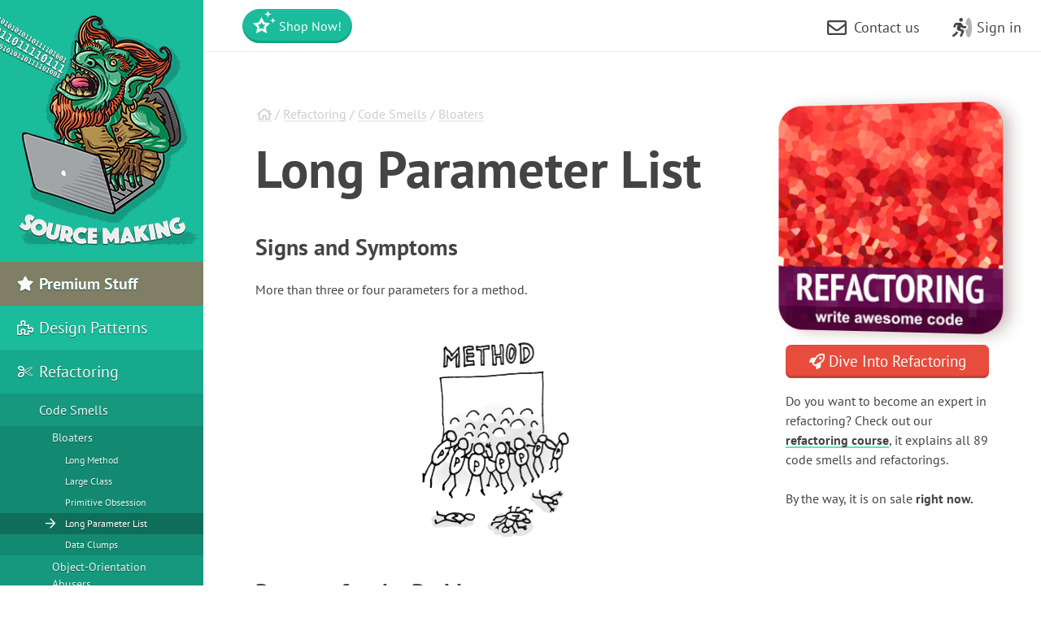

--- FILE ---
content_type: text/html; charset=utf-8
request_url: https://sourcemaking.com/refactoring/smells/long-parameter-list
body_size: 13713
content:
<!DOCTYPE html>
<html lang="en" dir="ltr">
<head prefix="og: http://ogp.me/ns# fb: http://ogp.me/ns/fb# website: http://ogp.me/ns/website#">
    <meta charset="utf-8">
    <title>Long Parameter List</title>

    <meta name="viewport" content="width=device-width, initial-scale=1, shrink-to-fit=no">
    <meta name="theme-color" content="#1abc9c" />

            <script>
    (function () {
        if (typeof URLSearchParams === 'undefined') {
            return;
        }
        var params = new URLSearchParams(window.location.search || '');
        var attribution = {
            utm_source: params.get('utm_source'),
            utm_medium: params.get('utm_medium'),
            utm_campaign: params.get('utm_campaign'),
            utm_term: params.get('utm_term'),
            utm_content: params.get('utm_content'),
            gclid: params.get('gclid'),
            fbclid: params.get('fbclid'),
            msclkid: params.get('msclkid'),
        };
        var hasAny = false;
        for (var key in attribution) {
            if (attribution[key]) {
                hasAny = true;
                break;
            }
        }
        if (!hasAny) {
            return;
        }
        attribution.landing_url = window.location.href;
        attribution.referrer = document.referrer;
        attribution.captured_at = new Date().toISOString();
        try {
            localStorage.setItem('last_attribution', JSON.stringify(attribution));
        } catch (e) {
        }
    })();
</script>

        
        <link rel="preconnect dns-prefetch" href="https://cdn.paddle.com">
    <link rel="preconnect dns-prefetch" href="https://www.googletagmanager.com">


    <meta name="description" content="More than three or four parameters for a method.">

    <link rel="canonical" href="https://refactoring.guru/smells/long-parameter-list"/>

    <link rel="icon" type="image/x-icon" href="/favicon.png"/>

    <meta property="fb:app_id" content="251736824995775"/>
    <meta property="og:type" content="website"/>
    <meta property="og:image" content="https://sourcemaking.com/files/v2/content/home-tb1.png?id=944b161223408e06c3c65387c36a96ea"/>
    <meta property="og:url" content="https://sourcemaking.com"/>
    <meta property="og:title" content="Design Patterns and Refactoring"/>
    <meta property="og:description" content="Design Patterns and Refactoring articles and guides. Design Patterns video tutorials for newbies. Simple descriptions and full source code examples in Java, C++, C#, PHP and Delphi."/>

                    <link rel="stylesheet" href="/css/public-packed.min.css?id=bddb7e7ea17afeacc8bd91b3c32e91d8">
    
    <style type="text/css">
                    @font-face{font-family:"PT Sans";font-style:normal;font-weight:400;font-display:swap;src:local("PT Sans"),local("PTSans-Regular"),url(/fonts/PTSans/ptsans-regular_cyrillic-ext.woff2?1) format("woff2");unicode-range:U+0460-052F,U+1C80-1C88,U+20B4,U+2DE0-2DFF,U+A640-A69F,U+FE2E-FE2F}@font-face{font-family:"PT Sans";font-style:normal;font-weight:400;font-display:swap;src:local("PT Sans"),local("PTSans-Regular"),url(/fonts/PTSans/ptsans-regular_cyrillic.woff2?1) format("woff2");unicode-range:U+0400-045F,U+0490-0491,U+04B0-04B1,U+2116}@font-face{font-family:"PT Sans";font-style:normal;font-weight:400;font-display:swap;src:local("PT Sans"),local("PTSans-Regular"),url(/fonts/PTSans/ptsans-regular_latin-ext.woff2?1) format("woff2");unicode-range:U+0100-024F,U+0259,U+1E00-1EFF,U+2020,U+20A0-20AB,U+20AD-20CF,U+2113,U+2C60-2C7F,U+A720-A7FF}@font-face{font-family:"PT Sans";font-style:normal;font-weight:400;font-display:swap;src:local("PT Sans"),local("PTSans-Regular"),url(/fonts/PTSans/ptsans-regular_latin.woff2?1) format("woff2");unicode-range:U+0000-00FF,U+0131,U+0152-0153,U+02BB-02BC,U+02C6,U+02DA,U+02DC,U+2000-206F,U+2074,U+20AC,U+2122,U+2191,U+2193,U+2212,U+2215,U+FEFF,U+FFFD}@font-face{font-family:"PT Sans";font-style:normal;font-weight:400;font-display:swap;src:local("PT Sans"),local("PTSans-Regular"),url(/fonts/PTSans/ptsans-regular_en.woff2?1) format("woff2");unicode-range:U+0-FF,U+131,U+142,U+152,U+153,U+2BB,U+2BC,U+2C6,U+2DA,U+2DC,U+420,U+423,U+430,U+438-43A,U+43D,U+440,U+441,U+443,U+44C,U+457,U+2000-206F,U+2074,U+20AA-20AC,U+20B4,U+20B9,U+20BA,U+20BD,U+2122,U+2191,U+2193,U+2212,U+2215,U+FEFF,U+FFFD}@font-face{font-family:"PT Sans";font-style:normal;font-weight:700;font-display:swap;src:local("PT Sans Bold"),local("PTSans-Bold"),url(/fonts/PTSans/ptsans-bold_cyrillic-ext.woff2?1) format("woff2");unicode-range:U+0460-052F,U+1C80-1C88,U+20B4,U+2DE0-2DFF,U+A640-A69F,U+FE2E-FE2F}@font-face{font-family:"PT Sans";font-style:normal;font-weight:700;font-display:swap;src:local("PT Sans Bold"),local("PTSans-Bold"),url(/fonts/PTSans/ptsans-bold_cyrillic.woff2?1) format("woff2");unicode-range:U+0400-045F,U+0490-0491,U+04B0-04B1,U+2116}@font-face{font-family:"PT Sans";font-style:normal;font-weight:700;font-display:swap;src:local("PT Sans Bold"),local("PTSans-Bold"),url(/fonts/PTSans/ptsans-bold_latin-ext.woff2?1) format("woff2");unicode-range:U+0100-024F,U+0259,U+1E00-1EFF,U+2020,U+20A0-20AB,U+20AD-20CF,U+2113,U+2C60-2C7F,U+A720-A7FF}@font-face{font-family:"PT Sans";font-style:normal;font-weight:700;font-display:swap;src:local("PT Sans Bold"),local("PTSans-Bold"),url(/fonts/PTSans/ptsans-bold_latin.woff2?1) format("woff2");unicode-range:U+0000-00FF,U+0131,U+0152-0153,U+02BB-02BC,U+02C6,U+02DA,U+02DC,U+2000-206F,U+2074,U+20AC,U+2122,U+2191,U+2193,U+2212,U+2215,U+FEFF,U+FFFD}@font-face{font-family:"PT Sans";font-style:normal;font-weight:700;font-display:swap;src:local("PT Sans Bold"),local("PTSans-Bold"),url(/fonts/PTSans/ptsans-bold_en.woff2?1) format("woff2");unicode-range:U+0-FF,U+131,U+142,U+152,U+153,U+2BB,U+2BC,U+2C6,U+2DA,U+2DC,U+420,U+423,U+430,U+438-43A,U+43D,U+440,U+441,U+443,U+44C,U+457,U+2000-206F,U+2074,U+20AA-20AC,U+20B4,U+20B9,U+20BA,U+20BD,U+2122,U+2191,U+2193,U+2212,U+2215,U+FEFF,U+FFFD}
            </style>

            <script defer src="/js/public.min.js?id=72c09e8a1958c6feca1769020c286e7f"></script>
        <script defer src="/js/checkout.min.js?id=592d5aa5a846b8aacf94c993d9054f54"></script>
            <script defer src="https://cdn.paddle.com/paddle/v2/paddle.js"></script>
    <script async src="https://www.googletagmanager.com/gtag/js?id=G-8ZVMFNG1VY"></script>


    <script>
function extend(){var extended={};var deep=false;var i=0;var length=arguments["length"];if(Object["prototype"]["toString"]["call"](arguments[0])=== '[object Boolean]'){deep= arguments[0];i++};var merge=function(obj){for(var prop in obj){if(Object["prototype"]["hasOwnProperty"]["call"](obj,prop)){if(deep&& Object["prototype"]["toString"]["call"](obj[prop])=== '[object Object]'){extended[prop]= extend(true,extended[prop],obj[prop])}else {extended[prop]= obj[prop]}}}};for(;i< length;i++){var obj=arguments[i];merge(obj)};return extended}
function defer(method) {if (window.jQuery) {method();} else {setTimeout(function() { defer(method) }, 50);}}
</script>
<script>
+function(sd){sd = (typeof sd === "string") ? JSON.parse(atob(sd)) : sd;for(var property in sd){if(window[property]!== null&&  typeof window[property]=== 'object'){window[property]= extend(true,window[property],sd[property])}else {window[property]= sd[property]}}}("[base64]");
</script>

<script>
    window.dataLayer = window.dataLayer || [];
    function gtag(){dataLayer.push(arguments);}
    gtag('js', new Date());
        gtag('config', 'G-8ZVMFNG1VY', {
        // Disable default page view, because we're going to report them on our own.
        // This is done to report traffic on localized domains as part of the main website traffic
        // See the Chinese overrides below.
        send_page_view: false,
    });
    // Needed to call gtag functions.
    window.ga_measurement_id = 'G-8ZVMFNG1VY';
</script>

<script>
    (() => {
        // On first page view after returning from social network, we need to send the social login event.
        (function detectSocialLogin() {
            let getCookie = function (name) {
                var nameEQ = name + "=";
                var ca = document.cookie.split(';');
                for (var i = 0; i < ca.length; i++) {
                    var c = ca[i];
                    while (c.charAt(0) == ' ') c = c.substring(1, c.length);
                    if (c.indexOf(nameEQ) == 0) return c.substring(nameEQ.length, c.length);
                }
                return null;
            };
            window.social_login_provider = window.social_login_provider || getCookie('social_login_provider');
            if (window.social_login_provider) {
                gtag('set', {referrer: null});
                gtag('event', 'login', {"method": window.social_login_provider});
                // Delete cookie.
                document.cookie = 'social_login_provider=; Path=/; Max-Age=-99999999;';
            }
        })();

        function trackPageView(location, title) {
            location = location || document.location.href;
            title = title || document.title;

            // This is show on https://refactoringguru.cn/ and alike.
            if (typeof window.analytics_path_prefix === 'string') {
                if (/^(https?:\/\/[^\/]+?)\/$/.test(location)) {
                    location = location.replace(/(https?:\/\/[^\/]+?)\//, '$1' + window.analytics_path_prefix);
                } else {
                    location = location.replace(/(https?:\/\/[^\/]+?)\//, '$1' + window.analytics_path_prefix + '/');
                }
                gtag('set', {
                    'page_location': location
                });
            }

            // This is show on https://refactoring.guru/zh/login and alike.
            if (typeof window.analytics_location_prefix === 'string') {
                location = location.replace(/(https?:\/\/[^\/]+?)\//, window.analytics_location_prefix);
                gtag('set', {
                    'page_location': location
                });
            }

            gtag('event', 'page_view', {
                page_location: location,
                page_title: title,
                locale: window.locale ?? 'en'
            });
        }

        if (window.loadContent) {
            window.onPageLoad = window.onPageLoad || [];
            window.onPageLoad.push({
                func: function (context) {
                    trackPageView(window.location.origin + context.canonicalPath, context.title);
                },
                afterAll: true,
            });
        }
        else {
            trackPageView();
        }
    })();
</script>


</head>
<body class="locale-en    " data-body_class="">

<div class="body-holder">

    <div class="cart-placeholder">
    <div class="cart-block-container" style="display:none">
        <div class="cart-block btn-group">
            <a href="#checkout" class="btn cart open-checkout">
                <span class="cart-text"></span>&nbsp;<strong class="cart-total font-money"></strong>
            </a><a href="#checkout" class="btn btn-secondary checkout open-checkout"><i class="fa fa-shopping-cart" aria-hidden="true"></i> <span class="btn-text-span d-none d-sm-inline-block d-lg-none d-hg-inline-block"></span></a>
        </div>
    </div>
</div>
    <main role="main" class="main-content top-content center-content " data-page_class="">
        <div class="main-content-container center-content-container">
                        <div class="page text">
<article>
    <div class="breadcrumb">
                                    <a class="home" href="/"><i class="fa fa-home" aria-hidden="true"></i></a>
                                                / <a class="type" href="/refactoring">Refactoring</a>
                                                / <a class="type" href="/refactoring/smells">Code Smells</a>
                                                / <a class="type" href="/refactoring/smells/bloaters">Bloaters</a>
                        </div>
    <h1 class="title">Long Parameter List</h1>

    <script type="text/javascript">
        // Shorten examples titles for users.
        var h1 = document.getElementsByTagName("H1")[0];
        if (h1.offsetHeight > 160) {
            h1.className += ' smaller';
        }

        // Small beautification for pattern examples.
        var title = h1.innerHTML;
        title = title.replace(/^(Java|C\+\+|C#|PHP|Python|Ruby|Delphi): (.*)$/, '<strong>$1:</strong> $2');
        h1.innerHTML = title;
    </script>

                
    <h3>Signs and Symptoms</h3>
<p>More than three or four parameters for a method.</p>
<figure class="image"><img src="/images/refactoring-illustrations/2x/long-parameter-list-1.png?id=f6edc90940c8f404ae12da6004086937" width="198" style="aspect-ratio: 0.8;" fetchpriority="high" /></figure>
<h3>Reasons for the Problem</h3>
<p>A long list of parameters might happen after several types of algorithms are merged in a single method. A long list may have been created to control which algorithm will be run and how.</p>
<p>Long parameter lists may also be the byproduct of efforts to make classes more independent of each other. For example, the code for creating specific objects needed in a method was moved from the method to the code for calling the method, but the created objects are passed to the method as parameters. Thus the original class no longer knows about the relationships between objects, and dependency has decreased. But if several of these objects are created, each of them will require its own parameter, which means a longer parameter list.</p>
<p>It is hard to understand such lists, which become contradictory and hard to use as they grow longer. Instead of a long list of parameters, a method can use the data of its own object. If the current object does not contain all necessary data, another object (which will get the necessary data) can be passed as a method parameter.</p>
<h3>Treatment</h3>
<ul>
<li>Check what values are passed to parameters. If some of the arguments are just results of method calls of another object, use <a href="/refactoring/replace-parameter-with-method-call">Replace Parameter with Method Call</a>. This object can be placed in the field of its own class or passed as a method parameter.</li>
</ul>
<figure class="image"><img src="/images/refactoring-illustrations/2x/long-parameter-list-2.png?id=3b36231d7acc7e4f9fc77073fe655df9" width="356" style="aspect-ratio: 1.45;" loading="lazy" /></figure>
<ul>
<li>
<p>Instead of passing a group of data received from another object as parameters, pass the object itself to the method, by using <a href="/refactoring/preserve-whole-object">Preserve Whole Object</a>.</p>
</li>
<li>
<p>If there are several unrelated data elements, sometimes you can merge them into a single parameter object via <a href="/refactoring/introduce-parameter-object">Introduce Parameter Object</a>.</p>
</li>
</ul>
<h3>Payoff</h3>
<ul>
<li>More readable, shorter code.</li>
<li>Refactoring may reveal previously unnoticed duplicate code.</li>
</ul>
<h3>When to Ignore</h3>
<ul>
<li>Do not get rid of parameters if doing so would cause unwanted dependency between classes.</li>
</ul>

    <div class="banner prom" data-id="Ref: Part of the ebook" data-creative-id="standard" data-position="content_bottom">
        <div class="line-guide"><div class="line-guide-helper"></div></div>
        <div class="image">
            <a href="/refactoring-course"><img src="/files/v2/landings/interactive.png?id=9bb2077e78afa5c25e9d5ce49139f049" alt="Reading is boring"/></a>
        </div>

        <div class="caption">
            <h3>Reading is boring</h3>
            <p>Aren't you bored of reading so much? Try out our new interactive learning course on refactoring. It has more content and much more fun.</p>

            <div class="p">
                <a href="/refactoring-course" class="btn btn-hg btn-secondary"><i class="fa fa-heart"></i> Learn more</a>
            </div>
        </div>
    </div>

    </article>

<nav class="prev-next">
                    <div class="next">
                <h4>Read next</h4>
                <a rel="next" href="/refactoring/smells/data-clumps" class="btn btn-primary">Data Clumps&nbsp;<span class="fa fa-arrow-right"></span></a>
            </div>
                            <div class="prev">
                <h4>Return</h4>
                <a rel="prev" href="/refactoring/smells/primitive-obsession" class="btn btn-default"><span class="fa fa-arrow-left"></span>&nbsp;Primitive Obsession </a>
            </div>
            </nav>
</div>

<aside class="feature content-secondary">
    <div class="book-button">
        <div class="prom text" data-id="Ref: Nav button with image3d" data-creative-id="Blue button" data-position="sidebar_bottom">
            <div class="image image-refactoring product-image" style="margin-bottom: 1rem;margin-right:-6px;">
                <div class="image3d-right image3d-noborder">
                    <div class="image3d-cover" style="background: #ee2a30; border-radius: 30px;">
                        <a href="/refactoring-course"><img style="border-radius: 30px;" src="/files/v2/landings/CoverHIRES-en.jpg?id=ac6ad836a27c4a8d579244f15c48a8b4" alt="Dive Into Refactoring"/></a>
                    </div>
                </div>
            </div>
            <div style="text-align: center">
                <a class="btn btn-landing-ref btn-hg btn-block btn-secondary" href="/refactoring-course" style="position: relative"><i class="fa fa-rocket"></i> Dive Into Refactoring
                </a>
            </div>
            <p style="margin-top: 1rem;">Do you want to become an expert in refactoring? Check out our
                <a href="/refactoring-course">refactoring course</a>, it explains all 89 code smells and refactorings.
            </p>
            <p>By the way, it is on sale <b>right now.</b></p>
        </div>
    </div>


</aside>
                    </div>
    </main>

    <aside class="sidebar main-menu">
    <div class="main-menu-controls">
        <button class="navigation-toggle"><i class="fa fa-fw fa-times"></i></button>
    </div>
    <div class="main-menu-list-wrapper nano">
        <div class="main-menu-list nano-content">
            <a class="menu-brand" href="/">
                                    <img width=250 height=312 alt="SourceMaking" src="/images/content-public/logos/logo.png?id=55f0872eb5fd4505a39679db5f702b58" srcset="/images/content-public/logos/logo-2x.png?id=fee3b4b0a14ba60dc0fe368695d78be9 2x">
                            </a>

            <div class="menu-container" style="position: relative">
                                <ul class="menu-list trail">
                            <li class="featured">
            <a href="/store">
                <i class="fa fa-fw fa-star" aria-hidden="true"></i> Premium Stuff
            </a>
    
            <ul >
                            <li class="featured menu-fs15">
            <a href="/design-patterns-ebook">
                <i class="fa fa-fw fa-book" aria-hidden="true"></i> Dive Into Design Patterns
            </a>
    
    
            </li>
                                <li class="featured menu-fs15">
            <a href="/refactoring-course">
                <i class="fa fa-fw fa-graduation-cap" aria-hidden="true"></i> Dive Into Refactoring
            </a>
    
    
            </li>
                                <li class="featured menu-fs15">
            <a href="/computer-science-distilled">
                <i class="fa fa-fw fa-book" aria-hidden="true"></i> Computer Science Distilled
            </a>
    
    
            </li>
                        </ul>
    
            </li>
                                <li class="">
            <a href="/design_patterns">
                <i class="fa fa-fw fa-puzzle-piece" aria-hidden="true"></i> Design Patterns
            </a>
    
            <ul >
                            <li class="">
            <a href="/design_patterns/creational_patterns">
                Creational patterns
            </a>
    
            <ul >
                            <li class="">
            <a href="/design_patterns/abstract_factory">
                Abstract Factory Design Pattern
            </a>
    
    
            </li>
                                <li class="">
            <a href="/design_patterns/builder">
                Builder Design Pattern
            </a>
    
    
            </li>
                                <li class="">
            <a href="/design_patterns/factory_method">
                Factory Method Design Pattern
            </a>
    
    
            </li>
                                <li class="">
            <a href="/design_patterns/object_pool">
                Object Pool Design Pattern
            </a>
    
    
            </li>
                                <li class="">
            <a href="/design_patterns/prototype">
                Prototype Design Pattern
            </a>
    
    
            </li>
                                <li class="">
            <a href="/design_patterns/singleton">
                Singleton Design Pattern
            </a>
    
    
            </li>
                        </ul>
    
            </li>
                                <li class="">
            <a href="/design_patterns/structural_patterns">
                Structural patterns
            </a>
    
            <ul >
                            <li class="">
            <a href="/design_patterns/adapter">
                Adapter Design Pattern
            </a>
    
    
            </li>
                                <li class="">
            <a href="/design_patterns/bridge">
                Bridge Design Pattern
            </a>
    
    
            </li>
                                <li class="">
            <a href="/design_patterns/composite">
                Composite Design Pattern
            </a>
    
    
            </li>
                                <li class="">
            <a href="/design_patterns/decorator">
                Decorator Design Pattern
            </a>
    
    
            </li>
                                <li class="">
            <a href="/design_patterns/facade">
                Facade Design Pattern
            </a>
    
    
            </li>
                                <li class="">
            <a href="/design_patterns/flyweight">
                Flyweight Design Pattern
            </a>
    
    
            </li>
                                <li class="">
            <a href="/design_patterns/private_class_data">
                Private Class Data
            </a>
    
    
            </li>
                                <li class="">
            <a href="/design_patterns/proxy">
                Proxy Design Pattern
            </a>
    
    
            </li>
                        </ul>
    
            </li>
                                <li class="">
            <a href="/design_patterns/behavioral_patterns">
                Behavioral patterns
            </a>
    
            <ul >
                            <li class="">
            <a href="/design_patterns/chain_of_responsibility">
                Chain of Responsibility
            </a>
    
    
            </li>
                                <li class="">
            <a href="/design_patterns/command">
                Command Design Pattern
            </a>
    
    
            </li>
                                <li class="">
            <a href="/design_patterns/interpreter">
                Interpreter Design Pattern
            </a>
    
    
            </li>
                                <li class="">
            <a href="/design_patterns/iterator">
                Iterator Design Pattern
            </a>
    
    
            </li>
                                <li class="">
            <a href="/design_patterns/mediator">
                Mediator Design Pattern
            </a>
    
    
            </li>
                                <li class="">
            <a href="/design_patterns/memento">
                Memento Design Pattern
            </a>
    
    
            </li>
                                <li class="">
            <a href="/design_patterns/null_object">
                Null Object Design Pattern
            </a>
    
    
            </li>
                                <li class="">
            <a href="/design_patterns/observer">
                Observer Design Pattern
            </a>
    
    
            </li>
                                <li class="">
            <a href="/design_patterns/state">
                State Design Pattern
            </a>
    
    
            </li>
                                <li class="">
            <a href="/design_patterns/strategy">
                Strategy Design Pattern
            </a>
    
    
            </li>
                                <li class="">
            <a href="/design_patterns/template_method">
                Template Method Design Pattern
            </a>
    
    
            </li>
                                <li class="">
            <a href="/design_patterns/visitor">
                Visitor Design Pattern
            </a>
    
    
            </li>
                        </ul>
    
            </li>
                        </ul>
    
            </li>
                                <li class="trail">
            <a href="/refactoring">
                <i class="fa fa-fw fa-scissors" aria-hidden="true"></i> Refactoring
            </a>
    
            <ul >
                            <li class="trail">
            <a href="/refactoring/smells">
                Code Smells
            </a>
    
            <ul >
                            <li class="trail">
            <a href="/refactoring/smells/bloaters">
                Bloaters
            </a>
    
            <ul >
                            <li class="">
            <a href="/refactoring/smells/long-method">
                Long Method
            </a>
    
    
            </li>
                                <li class="">
            <a href="/refactoring/smells/large-class">
                Large Class
            </a>
    
    
            </li>
                                <li class="">
            <a href="/refactoring/smells/primitive-obsession">
                Primitive Obsession
            </a>
    
    
            </li>
                                <li class="trail active">
            <a href="/refactoring/smells/long-parameter-list">
                Long Parameter List
            </a>
    
    
            </li>
                                <li class="">
            <a href="/refactoring/smells/data-clumps">
                Data Clumps
            </a>
    
    
            </li>
                        </ul>
    
            </li>
                                <li class="">
            <a href="/refactoring/smells/oo-abusers">
                Object-Orientation Abusers
            </a>
    
            <ul >
                            <li class="">
            <a href="/refactoring/smells/switch-statements">
                Switch Statements
            </a>
    
    
            </li>
                                <li class="">
            <a href="/refactoring/smells/temporary-field">
                Temporary Field
            </a>
    
    
            </li>
                                <li class="">
            <a href="/refactoring/smells/refused-bequest">
                Refused Bequest
            </a>
    
    
            </li>
                                <li class="">
            <a href="/refactoring/smells/alternative-classes-with-different-interfaces">
                Alternative Classes with Different Interfaces
            </a>
    
    
            </li>
                        </ul>
    
            </li>
                                <li class="">
            <a href="/refactoring/smells/change-preventers">
                Change Preventers
            </a>
    
            <ul >
                            <li class="">
            <a href="/refactoring/smells/divergent-change">
                Divergent Change
            </a>
    
    
            </li>
                                <li class="">
            <a href="/refactoring/smells/shotgun-surgery">
                Shotgun Surgery
            </a>
    
    
            </li>
                                <li class="">
            <a href="/refactoring/smells/parallel-inheritance-hierarchies">
                Parallel Inheritance Hierarchies
            </a>
    
    
            </li>
                        </ul>
    
            </li>
                                <li class="">
            <a href="/refactoring/smells/dispensables">
                Dispensables
            </a>
    
            <ul >
                            <li class="">
            <a href="/refactoring/smells/comments">
                Comments
            </a>
    
    
            </li>
                                <li class="">
            <a href="/refactoring/smells/duplicate-code">
                Duplicate Code
            </a>
    
    
            </li>
                                <li class="">
            <a href="/refactoring/smells/lazy-class">
                Lazy Class
            </a>
    
    
            </li>
                                <li class="">
            <a href="/refactoring/smells/data-class">
                Data Class
            </a>
    
    
            </li>
                                <li class="">
            <a href="/refactoring/smells/dead-code">
                Dead Code
            </a>
    
    
            </li>
                                <li class="">
            <a href="/refactoring/smells/speculative-generality">
                Speculative Generality
            </a>
    
    
            </li>
                        </ul>
    
            </li>
                                <li class="">
            <a href="/refactoring/smells/couplers">
                Couplers
            </a>
    
            <ul >
                            <li class="">
            <a href="/refactoring/smells/feature-envy">
                Feature Envy
            </a>
    
    
            </li>
                                <li class="">
            <a href="/refactoring/smells/inappropriate-intimacy">
                Inappropriate Intimacy
            </a>
    
    
            </li>
                                <li class="">
            <a href="/refactoring/smells/message-chains">
                Message Chains
            </a>
    
    
            </li>
                                <li class="">
            <a href="/refactoring/smells/middle-man">
                Middle Man
            </a>
    
    
            </li>
                        </ul>
    
            </li>
                                <li class="">
            <a href="/refactoring/smells/other">
                Other Smells
            </a>
    
            <ul >
                            <li class="">
            <a href="/refactoring/smells/incomplete-library-class">
                Incomplete Library Class
            </a>
    
    
            </li>
                        </ul>
    
            </li>
                        </ul>
    
            </li>
                                <li class="">
            <a href="/refactoring/refactorings">
                Refactoring techniques
            </a>
    
            <ul >
                            <li class="">
            <a href="/refactoring/composing-methods">
                Composing Methods
            </a>
    
            <ul >
                            <li class="">
            <a href="/refactoring/extract-method">
                Extract Method
            </a>
    
    
            </li>
                                <li class="">
            <a href="/refactoring/inline-method">
                Inline Method
            </a>
    
    
            </li>
                                <li class="">
            <a href="/refactoring/extract-variable">
                Extract Variable
            </a>
    
    
            </li>
                                <li class="">
            <a href="/refactoring/inline-temp">
                Inline Temp
            </a>
    
    
            </li>
                                <li class="">
            <a href="/refactoring/replace-temp-with-query">
                Replace Temp with Query
            </a>
    
    
            </li>
                                <li class="">
            <a href="/refactoring/split-temporary-variable">
                Split Temporary Variable
            </a>
    
    
            </li>
                                <li class="">
            <a href="/refactoring/remove-assignments-to-parameters">
                Remove Assignments to Parameters
            </a>
    
    
            </li>
                                <li class="">
            <a href="/refactoring/replace-method-with-method-object">
                Replace Method with Method Object
            </a>
    
    
            </li>
                                <li class="">
            <a href="/refactoring/substitute-algorithm">
                Substitute Algorithm
            </a>
    
    
            </li>
                        </ul>
    
            </li>
                                <li class="">
            <a href="/refactoring/moving-features-between-objects">
                Moving Features between Objects
            </a>
    
            <ul >
                            <li class="">
            <a href="/refactoring/move-method">
                Move Method
            </a>
    
    
            </li>
                                <li class="">
            <a href="/refactoring/move-field">
                Move Field
            </a>
    
    
            </li>
                                <li class="">
            <a href="/refactoring/extract-class">
                Extract Class
            </a>
    
    
            </li>
                                <li class="">
            <a href="/refactoring/inline-class">
                Inline Class
            </a>
    
    
            </li>
                                <li class="">
            <a href="/refactoring/hide-delegate">
                Hide Delegate
            </a>
    
    
            </li>
                                <li class="">
            <a href="/refactoring/remove-middle-man">
                Remove Middle Man
            </a>
    
    
            </li>
                                <li class="">
            <a href="/refactoring/introduce-foreign-method">
                Introduce Foreign Method
            </a>
    
    
            </li>
                                <li class="">
            <a href="/refactoring/introduce-local-extension">
                Introduce Local Extension
            </a>
    
    
            </li>
                        </ul>
    
            </li>
                                <li class="">
            <a href="/refactoring/organizing-data">
                Organizing Data
            </a>
    
            <ul >
                            <li class="">
            <a href="/refactoring/self-encapsulate-field">
                Self Encapsulate Field
            </a>
    
    
            </li>
                                <li class="">
            <a href="/refactoring/replace-data-value-with-object">
                Replace Data Value with Object
            </a>
    
    
            </li>
                                <li class="">
            <a href="/refactoring/change-value-to-reference">
                Change Value to Reference
            </a>
    
    
            </li>
                                <li class="">
            <a href="/refactoring/change-reference-to-value">
                Change Reference to Value
            </a>
    
    
            </li>
                                <li class="">
            <a href="/refactoring/replace-array-with-object">
                Replace Array with Object
            </a>
    
    
            </li>
                                <li class="">
            <a href="/refactoring/duplicate-observed-data">
                Duplicate Observed Data
            </a>
    
    
            </li>
                                <li class="">
            <a href="/refactoring/change-unidirectional-association-to-bidirectional">
                Change Unidirectional Association to Bidirectional
            </a>
    
    
            </li>
                                <li class="">
            <a href="/refactoring/change-bidirectional-association-to-unidirectional">
                Change Bidirectional Association to Unidirectional
            </a>
    
    
            </li>
                                <li class="">
            <a href="/refactoring/replace-magic-number-with-symbolic-constant">
                Replace Magic Number with Symbolic Constant
            </a>
    
    
            </li>
                                <li class="">
            <a href="/refactoring/encapsulate-field">
                Encapsulate Field
            </a>
    
    
            </li>
                                <li class="">
            <a href="/refactoring/encapsulate-collection">
                Encapsulate Collection
            </a>
    
    
            </li>
                                <li class="">
            <a href="/refactoring/replace-type-code-with-class">
                Replace Type Code with Class
            </a>
    
    
            </li>
                                <li class="">
            <a href="/refactoring/replace-type-code-with-subclasses">
                Replace Type Code with Subclasses
            </a>
    
    
            </li>
                                <li class="">
            <a href="/refactoring/replace-type-code-with-state-strategy">
                Replace Type Code with State/Strategy
            </a>
    
    
            </li>
                                <li class="">
            <a href="/refactoring/replace-subclass-with-fields">
                Replace Subclass with Fields
            </a>
    
    
            </li>
                        </ul>
    
            </li>
                                <li class="">
            <a href="/refactoring/simplifying-conditional-expressions">
                Simplifying Conditional Expressions
            </a>
    
            <ul >
                            <li class="">
            <a href="/refactoring/decompose-conditional">
                Decompose Conditional
            </a>
    
    
            </li>
                                <li class="">
            <a href="/refactoring/consolidate-conditional-expression">
                Consolidate Conditional Expression
            </a>
    
    
            </li>
                                <li class="">
            <a href="/refactoring/consolidate-duplicate-conditional-fragments">
                Consolidate Duplicate Conditional Fragments
            </a>
    
    
            </li>
                                <li class="">
            <a href="/refactoring/remove-control-flag">
                Remove Control Flag
            </a>
    
    
            </li>
                                <li class="">
            <a href="/refactoring/replace-nested-conditional-with-guard-clauses">
                Replace Nested Conditional with Guard Clauses
            </a>
    
    
            </li>
                                <li class="">
            <a href="/refactoring/replace-conditional-with-polymorphism">
                Replace Conditional with Polymorphism
            </a>
    
    
            </li>
                                <li class="">
            <a href="/refactoring/introduce-null-object">
                Introduce Null Object
            </a>
    
    
            </li>
                                <li class="">
            <a href="/refactoring/introduce-assertion">
                Introduce Assertion
            </a>
    
    
            </li>
                        </ul>
    
            </li>
                                <li class="">
            <a href="/refactoring/simplifying-method-calls">
                Simplifying Method Calls
            </a>
    
            <ul >
                            <li class="">
            <a href="/refactoring/rename-method">
                Rename Method
            </a>
    
    
            </li>
                                <li class="">
            <a href="/refactoring/add-parameter">
                Add Parameter
            </a>
    
    
            </li>
                                <li class="">
            <a href="/refactoring/remove-parameter">
                Remove Parameter
            </a>
    
    
            </li>
                                <li class="">
            <a href="/refactoring/separate-query-from-modifier">
                Separate Query from Modifier
            </a>
    
    
            </li>
                                <li class="">
            <a href="/refactoring/parameterize-method">
                Parameterize Method
            </a>
    
    
            </li>
                                <li class="">
            <a href="/refactoring/replace-parameter-with-explicit-methods">
                Replace Parameter with Explicit Methods
            </a>
    
    
            </li>
                                <li class="">
            <a href="/refactoring/preserve-whole-object">
                Preserve Whole Object
            </a>
    
    
            </li>
                                <li class="">
            <a href="/refactoring/replace-parameter-with-method-call">
                Replace Parameter with Method Call
            </a>
    
    
            </li>
                                <li class="">
            <a href="/refactoring/introduce-parameter-object">
                Introduce Parameter Object
            </a>
    
    
            </li>
                                <li class="">
            <a href="/refactoring/remove-setting-method">
                Remove Setting Method
            </a>
    
    
            </li>
                                <li class="">
            <a href="/refactoring/hide-method">
                Hide Method
            </a>
    
    
            </li>
                                <li class="">
            <a href="/refactoring/replace-constructor-with-factory-method">
                Replace Constructor with Factory Method
            </a>
    
    
            </li>
                                <li class="">
            <a href="/refactoring/replace-error-code-with-exception">
                Replace Error Code with Exception
            </a>
    
    
            </li>
                                <li class="">
            <a href="/refactoring/replace-exception-with-test">
                Replace Exception with Test
            </a>
    
    
            </li>
                        </ul>
    
            </li>
                                <li class="">
            <a href="/refactoring/dealing-with-generalisation">
                Dealing with Generalisation
            </a>
    
            <ul >
                            <li class="">
            <a href="/refactoring/pull-up-field">
                Pull Up Field
            </a>
    
    
            </li>
                                <li class="">
            <a href="/refactoring/pull-up-method">
                Pull Up Method
            </a>
    
    
            </li>
                                <li class="">
            <a href="/refactoring/pull-up-constructor-body">
                Pull Up Constructor Body
            </a>
    
    
            </li>
                                <li class="">
            <a href="/refactoring/push-down-method">
                Push Down Method
            </a>
    
    
            </li>
                                <li class="">
            <a href="/refactoring/push-down-field">
                Push Down Field
            </a>
    
    
            </li>
                                <li class="">
            <a href="/refactoring/extract-subclass">
                Extract Subclass
            </a>
    
    
            </li>
                                <li class="">
            <a href="/refactoring/extract-superclass">
                Extract Superclass
            </a>
    
    
            </li>
                                <li class="">
            <a href="/refactoring/extract-interface">
                Extract Interface
            </a>
    
    
            </li>
                                <li class="">
            <a href="/refactoring/collapse-hierarchy">
                Collapse Hierarchy
            </a>
    
    
            </li>
                                <li class="">
            <a href="/refactoring/form-template-method">
                Form Template Method
            </a>
    
    
            </li>
                                <li class="">
            <a href="/refactoring/replace-inheritance-with-delegation">
                Replace Inheritance with Delegation
            </a>
    
    
            </li>
                                <li class="">
            <a href="/refactoring/replace-delegation-with-inheritance">
                Replace Delegation with Inheritance
            </a>
    
    
            </li>
                        </ul>
    
            </li>
                        </ul>
    
            </li>
                        </ul>
    
            </li>
                                <li class="">
            <a href="/uml">
                <i class="fa fa-fw fa-sitemap" aria-hidden="true"></i> UML
            </a>
    
            <ul >
                            <li class="">
            <a href="/uml/introduction">
                Introduction
            </a>
    
    
            </li>
                                <li class="">
            <a href="/uml/basic-principles">
                Basic Principles and Background
            </a>
    
            <ul >
                            <li class="">
            <a href="/uml/basic-principles-and-background/introduction-to-the-case-study">
                Introduction to the Case Study
            </a>
    
    
            </li>
                                <li class="">
            <a href="/uml/basic-principles-and-background/models-views-and-diagrams">
                Models, Views, and Diagrams
            </a>
    
    
            </li>
                                <li class="">
            <a href="/uml/basic-principles-and-background/information-systems-and-it-systems">
                Information Systems and IT Systems
            </a>
    
    
            </li>
                                <li class="">
            <a href="/uml/basic-principles-and-background/the-models-of-our-case-study">
                The Models of our Case Study
            </a>
    
    
            </li>
                                <li class="">
            <a href="/uml/basic-principles-and-background/history-of-uml-methods-and-notations">
                History of UML: Methods and Notations
            </a>
    
    
            </li>
                                <li class="">
            <a href="/uml/basic-principles-and-background/requirement-specification">
                Requirement Specification
            </a>
    
    
            </li>
                                <li class="">
            <a href="/uml/basic-principles-and-background/uml2">
                UML 2.0
            </a>
    
    
            </li>
                        </ul>
    
            </li>
                                <li class="">
            <a href="/uml/modeling-business-systems">
                Modeling Business Systems
            </a>
    
            <ul >
                            <li class="">
            <a href="/uml/modeling-business-systems/business-processes-and-business-systems">
                Business Processes and Business Systems
            </a>
    
    
            </li>
                                <li class="">
            <a href="/uml/modeling-business-systems/one-model-two-views">
                One Model—Two Views
            </a>
    
    
            </li>
                                <li class="">
            <a href="/uml/modeling-business-systems/external-view">
                External View
            </a>
    
    
            </li>
                                <li class="">
            <a href="/uml/modeling-business-systems/the-elements-of-view">
                The Elements of a View
            </a>
    
    
            </li>
                                <li class="">
            <a href="/uml/modeling-business-systems/external-view/use-case-diagrams">
                Use Case Diagrams
            </a>
    
    
            </li>
                                <li class="">
            <a href="/uml/modeling-business-systems/external-view/constructing-use-case-diagrams">
                Constructing Use Case Diagrams
            </a>
    
    
            </li>
                                <li class="">
            <a href="/uml/modeling-business-systems/external-view/activity-diagrams">
                Activity Diagrams
            </a>
    
    
            </li>
                                <li class="">
            <a href="/uml/modeling-business-systems/external-view/constructing-activity-diagrams">
                Constructing Activity Diagrams
            </a>
    
    
            </li>
                                <li class="">
            <a href="/uml/modeling-business-systems/external-view/sequence-diagrams">
                Sequence Diagrams
            </a>
    
    
            </li>
                                <li class="">
            <a href="/uml/modeling-business-systems/external-view/constructing-sequence-diagrams">
                Constructing Sequence Diagrams
            </a>
    
    
            </li>
                                <li class="">
            <a href="/uml/modeling-business-systems/external-view/high-level-sequence-diagrams">
                High-Level Sequence Diagrams
            </a>
    
    
            </li>
                                <li class="">
            <a href="/uml/modeling-business-systems/external-view/sequence-diagrams-for-scenarios-of-business-use-cases">
                Sequence Diagrams for Scenarios of Business Use Cases
            </a>
    
    
            </li>
                                <li class="">
            <a href="/uml/modeling-business-systems/the-internal-view">
                Internal View
            </a>
    
    
            </li>
                                <li class="">
            <a href="/uml/modeling-business-systems/internal-view/package-diagram">
                Package Diagram
            </a>
    
    
            </li>
                                <li class="">
            <a href="/uml/modeling-business-systems/internal-view/constructing-package-diagrams">
                Constructing Package Diagrams
            </a>
    
    
            </li>
                                <li class="">
            <a href="/uml/modeling-business-systems/internal-view/class-diagram">
                Class Diagram
            </a>
    
    
            </li>
                                <li class="">
            <a href="/uml/modeling-business-systems/internal-view/constructing-class-diagrams">
                Constructing Class Diagrams
            </a>
    
    
            </li>
                                <li class="">
            <a href="/uml/modeling-business-systems/internal-view/activity-diagram">
                Activity Diagram
            </a>
    
    
            </li>
                        </ul>
    
            </li>
                                <li class="">
            <a href="/uml/modeling-it-systems">
                Modeling IT Systems
            </a>
    
            <ul >
                            <li class="">
            <a href="/uml/modeling-it-systems/external-view">
                External View
            </a>
    
    
            </li>
                                <li class="">
            <a href="/uml/modeling-it-systems/external-view/the-user-view-or-i-dont-care-how-it-works-as-long-as-it-works">
                The User View or "I don't care how it works, as long as it works."
            </a>
    
    
            </li>
                                <li class="">
            <a href="/uml/modeling-it-systems/external-view/the-elements-of-view">
                The Elements of a View
            </a>
    
    
            </li>
                                <li class="">
            <a href="/uml/modeling-it-systems/external-view/the-elements-of-view/use-case-diagram">
                Use Case Diagram
            </a>
    
    
            </li>
                                <li class="">
            <a href="/uml/modeling-it-systems/external-view/query-events-and-mutation-events">
                Query Events and Mutation Events
            </a>
    
    
            </li>
                                <li class="">
            <a href="/uml/modeling-it-systems/external-view/use-case-sequence-diagram">
                Use Case Sequence Diagram
            </a>
    
    
            </li>
                                <li class="">
            <a href="/uml/modeling-it-systems/external-view/constructing-the-external-view">
                Constructing the External View
            </a>
    
    
            </li>
                                <li class="">
            <a href="/uml/modeling-it-systems/structural-view">
                Structural View
            </a>
    
    
            </li>
                                <li class="">
            <a href="/uml/modeling-it-systems/structural-view/objects-and-classes">
                Objects and Classes
            </a>
    
    
            </li>
                                <li class="">
            <a href="/uml/modeling-it-systems/structural-view/generalization-specialization-and-inheritance">
                Generalization, Specialization, and Inheritance
            </a>
    
    
            </li>
                                <li class="">
            <a href="/uml/modeling-it-systems/structural-view/static-and-dynamic-business-rules">
                Static and Dynamic Business Rules
            </a>
    
    
            </li>
                                <li class="">
            <a href="/uml/modeling-it-systems/structural-view/elements-of-the-view">
                Elements of the View
            </a>
    
    
            </li>
                                <li class="">
            <a href="/uml/modeling-it-systems/structural-view/class-diagram">
                Class Diagram
            </a>
    
    
            </li>
                                <li class="">
            <a href="/uml/modeling-it-systems/structural-view/constructing-class-diagrams">
                Constructing Class Diagrams
            </a>
    
    
            </li>
                                <li class="">
            <a href="/uml/modeling-it-systems/the-behavioral-view">
                The Behavioral View
            </a>
    
    
            </li>
                                <li class="">
            <a href="/uml/modeling-it-systems/the-behavioral-view/the-life-of-an-object">
                The Life of an Object
            </a>
    
    
            </li>
                                <li class="">
            <a href="/uml/modeling-it-systems/the-behavioral-view/the-elements-of-the-view">
                The Elements of the View
            </a>
    
    
            </li>
                                <li class="">
            <a href="/uml/modeling-it-systems/the-behavioral-view/statechart-diagram">
                Statechart Diagram
            </a>
    
    
            </li>
                                <li class="">
            <a href="/uml/modeling-it-systems/the-behavioral-view/constructing-statechart-diagrams">
                Constructing Statechart Diagrams
            </a>
    
    
            </li>
                                <li class="">
            <a href="/uml/modeling-it-systems/interaction-view">
                Interaction View
            </a>
    
    
            </li>
                                <li class="">
            <a href="/uml/modeling-it-systems/interaction-view/seeing-what-happens-inside-the-it-system">
                Seeing What Happens Inside the IT System
            </a>
    
    
            </li>
                                <li class="">
            <a href="/uml/modeling-it-systems/interaction-view/elements-of-the-view">
                Elements of the View
            </a>
    
    
            </li>
                                <li class="">
            <a href="/uml/modeling-it-systems/interaction-view/communication-diagram">
                Communication Diagram
            </a>
    
    
            </li>
                                <li class="">
            <a href="/uml/modeling-it-systems/interaction-view/sequence-diagram">
                Sequence Diagram
            </a>
    
    
            </li>
                                <li class="">
            <a href="/uml/modeling-it-systems/interaction-view/constructing-communication-diagrams">
                Constructing Communication Diagrams
            </a>
    
    
            </li>
                                <li class="">
            <a href="/uml/modeling-it-systems/interaction-view/constructing-sequence-diagrams">
                Constructing Sequence Diagrams
            </a>
    
    
            </li>
                        </ul>
    
            </li>
                                <li class="">
            <a href="/uml/modeling-for-system-integration">
                Modeling for System Integration
            </a>
    
            <ul >
                            <li class="">
            <a href="/uml/modeling-for-system-integration/terminology-of-system-integration">
                Terminology of System Integration
            </a>
    
    
            </li>
                                <li class="">
            <a href="/uml/modeling-for-system-integration/messages-in-uml">
                Messages in UML
            </a>
    
    
            </li>
                                <li class="">
            <a href="/uml/modeling-for-system-integration/one-model-two-views">
                One Model—Two Views
            </a>
    
    
            </li>
                                <li class="">
            <a href="/uml/modeling-for-system-integration/process-view">
                Process View
            </a>
    
    
            </li>
                                <li class="">
            <a href="/uml/modeling-for-system-integration/process-view/the-business-system-model-as-foundation">
                The Business System Model as Foundation
            </a>
    
    
            </li>
                                <li class="">
            <a href="/uml/modeling-for-system-integration/process-view/elements-of-the-view">
                Elements of the View
            </a>
    
    
            </li>
                                <li class="">
            <a href="/uml/modeling-for-system-integration/process-view/activity-diagrams">
                Activity Diagrams
            </a>
    
    
            </li>
                                <li class="">
            <a href="/uml/modeling-for-system-integration/process-view/sequence-diagram">
                Sequence Diagram
            </a>
    
    
            </li>
                                <li class="">
            <a href="/uml/modeling-for-system-integration/process-view/constructing-diagrams-in-the-process-view">
                Constructing Diagrams in the Process View
            </a>
    
    
            </li>
                                <li class="">
            <a href="/uml/modeling-for-system-integration/the-static-view">
                The Static View
            </a>
    
    
            </li>
                                <li class="">
            <a href="/uml/modeling-for-system-integration/the-static-view/elements-of-the-view">
                Elements of the View
            </a>
    
    
            </li>
                                <li class="">
            <a href="/uml/modeling-for-system-integration/the-static-view/class-diagram">
                Class Diagram
            </a>
    
    
            </li>
                                <li class="">
            <a href="/uml/modeling-for-system-integration/the-static-view/constructing-class-diagrams">
                Constructing Class Diagrams
            </a>
    
    
            </li>
                                <li class="">
            <a href="/uml/modeling-for-system-integration/the-static-view/transforming-data-from-the-it-system-to-the-mess">
                Transforming Data from the IT System to the Message "passenger list"
            </a>
    
    
            </li>
                                <li class="">
            <a href="/uml/modeling-for-system-integration/the-static-view/transformation-of-uml-messages-into-various-stan">
                Transformation of UML Messages into Various Standard Formats
            </a>
    
    
            </li>
                        </ul>
    
            </li>
                        </ul>
    
            </li>
                        </ul>
    
                </div>

            <div class="main-menu-aux-controls">
                <a href="https://sourcemaking.com/login" title="Sign in"><svg style="width: 16px; height: 16px; filter:drop-shadow(0 1px 1px #0d5e4e)" class="inline-block mx-0"  xmlns="http://www.w3.org/2000/svg" viewBox="0 0 576 512"><path fill="currentColor"opacity=".4" fill="currentColor" d="M386.4 320c9.7 128.3 47.9 224 93.6 224 53 0 96-128.9 96-288S533-32 480-32c-41.8 0-77.4 80.2-90.6 192.2 41.6 2.8 74.6 37.5 74.6 79.8 0 43.4-34.5 78.7-77.6 80z"/><path fill="currentColor"fill="currentColor" d="M256-32a56 56 0 1 1 0 112 56 56 0 1 1 0-112zM123.1 176c-3.3 0-6.2 2-7.4 5L93.7 235.9c-6.6 16.4-25.2 24.4-41.6 17.8s-24.4-25.2-17.8-41.6l21.9-54.9C67.2 129.9 93.6 112 123.1 112l97.3 0c28.5 0 54.8 15.1 69.1 39.7l32.8 56.3 61.6 0c17.7 0 32 14.3 32 32s-14.3 32-32 32l-61.6 0c-22.8 0-43.8-12.1-55.3-31.8l-10-17.1-20.7 70.4 75.4 22.6c27.7 8.3 41.8 39 30.1 65.5L285.2 509c-7.2 16.2-26.1 23.4-42.2 16.2s-23.4-26.1-16.2-42.2l49.2-110.8-95.9-28.8c-32.7-9.8-52-43.7-43.7-76.8l22.7-90.6-35.9 0zm-8 181c13.3 14.9 30.7 26.3 51.2 32.4l4.7 1.4-6.9 19.3c-5.8 16.3-16 30.8-29.3 41.8L52.4 519.8c-13.6 11.2-33.8 9.3-45-4.3s-9.3-33.8 4.3-45L94 402.5c4.5-3.7 7.8-8.5 9.8-13.9L115.1 357z"/></svg> Sign in</a>
                <a href="https://feedback.sourcemaking.com/" class="userecho-public" rel="nofollow" title="Contact us"><i class="fa fa-fw fa-fw fa-envelope" aria-hidden="true"></i> Contact us</a>
            </div>
        </div>
    </div>
</aside>

    <nav class="navigation" role="navigation">
    <div class="navigation-container">
        <a class="navigation-brand" href="/">
            <img alt="SourceMaking"
                 src="/images/content-public/logos/logo-min-xs.png?id=f4a48661fc32a3f349b76a075f28594c"
                 srcset="/images/content-public/logos/logo-min-xs-2x.png?id=34fc05750336c33b7815e231a0f227df 2x">
        </a>

        <div class="shop-link d-none d-lg-block" style="display: none !important;">
            <a class="btn btn-md btn-primary btn-featured" href="/store"><svg style="width: 28px; height: 28px; fill: currentColor; display: inline-block; margin-top: -14px;" xmlns="http://www.w3.org/2000/svg" viewBox="0 0 512 512"><!--! Font Awesome Pro 6.3.0 by @fontawesome - https://fontawesome.com License - https://fontawesome.com/license (Commercial License) Copyright 2023 Fonticons, Inc. --><path d="M356 60l60 20-60 20-20 60-20-60L256 80l60-20L336 0l20 60zM464 208l48 16-48 16-16 48-16-48-48-16 48-16 16-48 16 48zm-243.8-9.8l33 66.9 73.8 10.7 59.8 8.7-43.3 42.2-53.4 52.1 12.6 73.5L313 512l-53.5-28.1-66-34.7-66 34.7L73.9 512l10.2-59.6 12.6-73.5L43.3 326.8 0 284.6l59.8-8.7 73.8-10.7 33-66.9L193.5 144l26.8 54.2zm26.1 114.4l-25-3.6-11.2-22.6-16.7-33.9-16.7 33.9L165.6 309l-25 3.6-37.4 5.4 27.1 26.4 18.1 17.6L144 387l-6.4 37.3 33.5-17.6 22.3-11.7 22.3 11.7 33.5 17.6L242.9 387l-4.3-24.9 18.1-17.6 27.1-26.4-37.4-5.4z"/></svg>
                Shop Now!</a>
        </div>

        <ul class="navigation-menu">
                        <li class="nav-contacts">
                <a class="userecho-private" href="https://feedback.sourcemaking.com/?show_feedback_form_private=true" rel="nofollow" title="Contact us">
                    <i class="fa fa-fw fa-envelope" aria-hidden="true"></i> <span class="caption d-none d-xl-inline-block">Contact us</span>
                </a>
            </li>
                            <li class="nav-user">
                    <a href="https://sourcemaking.com/login" title="Sign in"><span class="sign-in-icon"><svg style="width: 24px; height: 24px; " class="inline-block "  xmlns="http://www.w3.org/2000/svg" viewBox="0 0 576 512"><path fill="currentColor"opacity=".4" fill="currentColor" d="M386.4 320c9.7 128.3 47.9 224 93.6 224 53 0 96-128.9 96-288S533-32 480-32c-41.8 0-77.4 80.2-90.6 192.2 41.6 2.8 74.6 37.5 74.6 79.8 0 43.4-34.5 78.7-77.6 80z"/><path fill="currentColor"fill="currentColor" d="M256-32a56 56 0 1 1 0 112 56 56 0 1 1 0-112zM123.1 176c-3.3 0-6.2 2-7.4 5L93.7 235.9c-6.6 16.4-25.2 24.4-41.6 17.8s-24.4-25.2-17.8-41.6l21.9-54.9C67.2 129.9 93.6 112 123.1 112l97.3 0c28.5 0 54.8 15.1 69.1 39.7l32.8 56.3 61.6 0c17.7 0 32 14.3 32 32s-14.3 32-32 32l-61.6 0c-22.8 0-43.8-12.1-55.3-31.8l-10-17.1-20.7 70.4 75.4 22.6c27.7 8.3 41.8 39 30.1 65.5L285.2 509c-7.2 16.2-26.1 23.4-42.2 16.2s-23.4-26.1-16.2-42.2l49.2-110.8-95.9-28.8c-32.7-9.8-52-43.7-43.7-76.8l22.7-90.6-35.9 0zm-8 181c13.3 14.9 30.7 26.3 51.2 32.4l4.7 1.4-6.9 19.3c-5.8 16.3-16 30.8-29.3 41.8L52.4 519.8c-13.6 11.2-33.8 9.3-45-4.3s-9.3-33.8 4.3-45L94 402.5c4.5-3.7 7.8-8.5 9.8-13.9L115.1 357z"/></svg></span> <span class="account-icon" style="display:none"><svg style="width: 24px; height: 24px; " class="inline-block "  xmlns="http://www.w3.org/2000/svg" viewBox="0 0 512 512"><path fill="currentColor"opacity=".4" fill="currentColor" d="M2.2 251.7C7 263.9 18.8 272 32 272l16 0 0 176c0 35.3 28.7 64 64 64l288 0c35.3 0 64-28.7 64-64l0-176 16 0c13.2 0 25-8.1 29.8-20.3s1.6-26.2-8-35.1L464 181.5 464 80c0-17.7-14.3-32-32-32l-32 0c-17.7 0-32 14.3-32 32l0 12.3-90.2-83.8c-12.3-11.4-31.3-11.4-43.5 0l-224 208c-9.6 9-12.8 22.9-8 35.1zM144 432c0-44.2 35.8-80 80-80l64 0c44.2 0 80 35.8 80 80 0 8.8-7.2 16-16 16l-192 0c-8.8 0-16-7.2-16-16zM312 256a56 56 0 1 1 -112 0 56 56 0 1 1 112 0z"/><path fill="currentColor"fill="currentColor" d="M256 312a56 56 0 1 0 0-112 56 56 0 1 0 0 112zm-32 40c-44.2 0-80 35.8-80 80 0 8.8 7.2 16 16 16l192 0c8.8 0 16-7.2 16-16 0-44.2-35.8-80-80-80l-64 0z"/></svg></span> <span class="sign-out-icon" style="display:none"><svg style="width: 24px; height: 24px; " class="inline-block "  xmlns="http://www.w3.org/2000/svg" viewBox="0 0 576 512"><path fill="currentColor"opacity=".4" fill="currentColor" d="M0 256c0 159.1 43 288 96 288 19.9 0 38.5-18.2 53.8-49.5-39.6-5-70.1-39-69.8-79.9 .3-44.2 36.3-79.8 80.5-79.5l27.8 .2c1.2-12.5 2.1-25.3 2.7-38.4-38.8-17.5-57.3-62.7-41.3-102.6l21.9-54.9C174.2 133 177.3 126.9 180.8 121.2 164.7 30 132.8-32 96-32 43-32 0 96.9 0 256z"/><path fill="currentColor"fill="currentColor" d="M360 24a56 56 0 1 1 112 0 56 56 0 1 1 -112 0zM283.1 176c-3.3 0-6.2 2-7.4 5l-21.9 54.9c-6.6 16.4-25.2 24.4-41.6 17.8s-24.4-25.2-17.8-41.6l21.9-54.9c10.9-27.3 37.4-45.3 66.9-45.3l97.3 0c28.5 0 54.8 15.1 69.1 39.7l32.8 56.3 61.6 0c17.7 0 32 14.3 32 32s-14.3 32-32 32l-61.6 0c-22.8 0-43.8-12.1-55.3-31.8l-10-17.1-20.7 70.4 75.4 22.6c27.7 8.3 41.8 39 30.1 65.5L445.2 509c-7.2 16.2-26.1 23.4-42.2 16.2s-23.4-26.1-16.2-42.2l49.2-110.8-95.9-28.8c-32.7-9.8-52-43.7-43.7-76.8l22.7-90.6-35.9 0zM273 362.8l2.1-5.8c13.3 14.8 30.7 26.3 51.2 32.4l4.5 1.3c-15.2 34.6-49.6 57.3-87.8 57.3L160 448c-17.7 0-32-14.3-32-32s14.3-32 32-32l82.9 0c13.5 0 25.6-8.5 30.1-21.2z"/></svg></span> <span class="caption d-none d-xl-inline-block">Sign in</span></a>
                </li>
                        <li class="nav-menu">
                <button class="navigation-toggle"><i class="fa fa-fw fa-bars" aria-hidden="true"></i></button>
            </li>
        </ul>
    </div>
</nav>

    <footer class="footer center-content">
    <div class="footer-container center-content-container">
        <div class="footer-inner container-fluid">
            <div class="row">
                <div class="col-6">
                    <ul class="footer-list footer-list-horizontal">
                        <li class="first expanded"><a href="/design_patterns">Design Patterns</a></li>
                        <li class="expanded"><a href="/antipatterns">AntiPatterns</a></li>
                        <li class="expanded"><a href="/refactoring">Refactoring</a></li>
                        <li class="last expanded"><a href="/uml">UML</a></li>
                    </ul>
                </div>
                <div class="col-6">
                    <ul class="footer-list footer-list-horizontal footer-links-right">
                        <li><a href="/home">My account</a></li>
                        <li><a href="https://sourcemaking.userecho.com/" class="userecho-public" rel="nofollow">Forum</a></li>
                        <li><a href="https://sourcemaking.userecho.com/?show_feedback_form_private=true" class="userecho-private" rel="nofollow">Contact
                                us</a></li>
                        <li><a href="/about-us">About us</a></li>
                    </ul>
                </div>
            </div>
        </div>
    </div>
    <div class="footer-second">
        <div class="footer-container center-content-container">
            <div class="footer-inner container-fluid">
                <div class="row">
                    <div class="col-6">
                        © 2007-2026 <a href="/">SourceMaking.com</a><span class="d-none d-md-inline"> / </span><br class="d-md-none">All rights reserved.
                    </div>
                    <div class="col-6 footer-links-right">
                        <a href="/terms">Terms</a> /
                        <a href="/privacy-policy">Privacy policy</a>
                    </div>
                </div>
            </div>
        </div>
    </div>
</footer>
</div>


    <script type="text/javascript">
        window.PADDLE_ACCOUNT = "ES";
        (function() {
            if (window.PADDLE_INITIALIZED) {
                return;
            }
            paddleInitIntervalRetryCounter = 0;
            let paddleInitInterval = setInterval(function () {
                if (typeof Paddle !== 'undefined') {
                    clearInterval(paddleInitInterval);
                    Paddle.Environment.set("production");
                    Paddle.Initialize({
                        token: "live_4e17ff3c8c206b5cd63bb352cf3",
                        eventCallback: function (data) {
                            if (data?.type === 'checkout.ping.size') {
                                return;
                            }
                            const ignoredPaddleEvents = [
                                'checkout.loaded',
                                'checkout.closed',
                                'checkout.completed',
                                'checkout.items.updated',
                                'checkout.items.removed',
                                'checkout.customer.created',
                                'checkout.customer.updated',
                                'checkout.customer.removed',
                                'checkout.payment.selected',
                                'checkout.payment.initiated',
                                'checkout.payment.failed',
                                'checkout.discount.applied',
                                'checkout.discount.removed',
                            ]
                            if (!data?.name || !ignoredPaddleEvents.includes(data?.name)) {
                                console.error(data);
                                $.ajax({
                                    method: "POST",
                                    url: '/ajax/error',
                                    data: {
                                        error: 'Paddle client init error.',
                                        order_id: checkout?.storage?.data?.id,
                                        data: data,
                                    },
                                    dataType: 'json',
                                    crossDomain: true,
                                    xhrFields: {
                                        withCredentials: true
                                    },
                                    timeout: CHECKOUT_AJAX_TIMEOUT
                                });
                            }
                        }
                    });
                    window.PADDLE_INITIALIZED = true;
                } else {
                    paddleInitIntervalRetryCounter++;
                    if (paddleInitIntervalRetryCounter > 20) {
                        clearInterval(paddleInitInterval);
                    }
                }
            }, 500);
        })();
    </script>


    <script defer>
        var CodeMirrorScripts = ["/js/codemirror.min.js?id=a4f41826be06712a32311c57319be313"];
    </script>

    <script>window.loadContent = true;window.loadCart = true;</script>
<script defer src="https://static.cloudflareinsights.com/beacon.min.js/vcd15cbe7772f49c399c6a5babf22c1241717689176015" integrity="sha512-ZpsOmlRQV6y907TI0dKBHq9Md29nnaEIPlkf84rnaERnq6zvWvPUqr2ft8M1aS28oN72PdrCzSjY4U6VaAw1EQ==" data-cf-beacon='{"version":"2024.11.0","token":"6404113c0836428d8c787c50254ea2b0","r":1,"server_timing":{"name":{"cfCacheStatus":true,"cfEdge":true,"cfExtPri":true,"cfL4":true,"cfOrigin":true,"cfSpeedBrain":true},"location_startswith":null}}' crossorigin="anonymous"></script>
</body>
</html>


--- FILE ---
content_type: text/css
request_url: https://sourcemaking.com/css/public-packed.min.css?id=bddb7e7ea17afeacc8bd91b3c32e91d8
body_size: 39092
content:
@charset "UTF-8";.fa,.fab,.fad,.fal,.far,.fas{-moz-osx-font-smoothing:grayscale;-webkit-font-smoothing:antialiased;display:inline-block;font-style:normal;font-variant:normal;text-rendering:auto;line-height:1}.fa-lg{font-size:1.3333333333em;line-height:.75em;vertical-align:-.0667em}.fa-xs{font-size:.75em}.fa-sm{font-size:.875em}.fa-1x{font-size:1em}.fa-2x{font-size:2em}.fa-3x{font-size:3em}.fa-4x{font-size:4em}.fa-5x{font-size:5em}.fa-6x{font-size:6em}.fa-7x{font-size:7em}.fa-8x{font-size:8em}.fa-9x{font-size:9em}.fa-10x{font-size:10em}.fa-fw{text-align:center;width:1.25em}.fa-ul{list-style-type:none;margin-left:2.5em;padding-left:0}.fa-ul>li{position:relative}.fa-li{left:-2em;position:absolute;text-align:center;width:2em;line-height:inherit}.fa-border{border:solid .08em #eee;border-radius:.1em;padding:.2em .25em .15em}.fa-pull-left{float:left}.fa-pull-right{float:right}.fa.fa-pull-left,.fab.fa-pull-left,.fal.fa-pull-left,.far.fa-pull-left,.fas.fa-pull-left{margin-right:.3em}.fa.fa-pull-right,.fab.fa-pull-right,.fal.fa-pull-right,.far.fa-pull-right,.fas.fa-pull-right{margin-left:.3em}.fa-spin{animation:fa-spin 2s infinite linear}.fa-pulse{animation:fa-spin 1s infinite steps(8)}@keyframes fa-spin{0%{transform:rotate(0)}100%{transform:rotate(360deg)}}.fa-rotate-90{transform:rotate(90deg)}.fa-rotate-180{transform:rotate(180deg)}.fa-rotate-270{transform:rotate(270deg)}.fa-flip-horizontal{transform:scale(-1,1)}.fa-flip-vertical{transform:scale(1,-1)}.fa-flip-both,.fa-flip-horizontal.fa-flip-vertical{transform:scale(-1,-1)}:root .fa-flip-both,:root .fa-flip-horizontal,:root .fa-flip-vertical,:root .fa-rotate-180,:root .fa-rotate-270,:root .fa-rotate-90{filter:none}.fa-stack{display:inline-block;height:2em;line-height:2em;position:relative;vertical-align:middle;width:2.5em}.fa-stack-1x,.fa-stack-2x{left:0;position:absolute;text-align:center;width:100%}.fa-stack-1x{line-height:inherit}.fa-stack-2x{font-size:2em}.fa-inverse{color:#fff}.sr-only{border:0;clip:rect(0,0,0,0);height:1px;margin:-1px;overflow:hidden;padding:0;position:absolute;width:1px}.sr-only-focusable:active,.sr-only-focusable:focus{clip:auto;height:auto;margin:0;overflow:visible;position:static;width:auto}@font-face{font-family:fontawesome;src:url(/fonts/fontello/fontawesome.eot?11042754);src:url(/fonts/fontello/fontawesome.eot?11042754#iefix) format("embedded-opentype"),url(/fonts/fontello/fontawesome.woff2?11042754) format("woff2"),url(/fonts/fontello/fontawesome.woff?11042754) format("woff"),url(/fonts/fontello/fontawesome.ttf?11042754) format("truetype"),url(/fonts/fontello/fontawesome.svg?11042754#fontawesome) format("svg");font-weight:400;font-style:normal;font-display:swap}[class*=" fa-"]:before,[class^=fa-]:before{font-family:fontawesome;font-style:normal;font-weight:400;speak:none}.fa-print:before{content:"\e800"}.fa-star-o:before{content:"\e801"}.fa-scissors:before{content:"\e802"}.fa-shopping-cart:before{content:"\e804"}.fa-heart:before{content:"\f004"}.fa-star:before{content:"\f005"}.fa-check:before{content:"\f00c"}.fa-times:before{content:"\f00d"}.fa-search-plus:before{content:"\f00e"}.fa-cog:before{content:"\f013"}.fa-home:before{content:"\f015"}.fa-clock:before{content:"\f017"}.fa-download:before{content:"\f019"}.fa-list-alt:before{content:"\f022"}.fa-book:before{content:"\f02d"}.fa-bookmark:before{content:"\f02e"}.fa-image:before{content:"\f03e"}.fa-play:before{content:"\f04b"}.fa-pause:before{content:"\f04c"}.fa-chevron-left:before{content:"\f053"}.fa-chevron-right:before{content:"\f054"}.fa-question-circle:before{content:"\f059"}.fa-info-circle:before{content:"\f05a"}.fa-ban:before{content:"\f05e"}.fa-arrow-left:before{content:"\f060"}.fa-arrow-right:before{content:"\f061"}.fa-gift:before{content:"\f06b"}.fa-eye:before{content:"\f06e"}.fa-calendar-alt:before{content:"\f073"}.fa-folder-open:before{content:"\f07c"}.fa-comments:before{content:"\f086"}.fa-sign-out:before{content:"\f08b"}.fa-external-link:before{content:"\f08e"}.fa-github-circled:before{content:"\f09b"}.fa-credit-card:before{content:"\f09d"}.fa-bullhorn:before{content:"\f0a1"}.fa-certificate:before{content:"\f0a3"}.fa-hand-point-up:before{content:"\f0a6"}.fa-briefcase:before{content:"\f0b1"}.fa-beaker:before{content:"\f0c3"}.fa-square:before{content:"\f0c8"}.fa-bars:before{content:"\f0c9"}.fa-envelope:before{content:"\f0e0"}.fa-bolt:before{content:"\f0e7"}.fa-sitemap:before{content:"\f0e8"}.fa-cloud-download:before{content:"\f0ed"}.fa-angle-left:before{content:"\f104"}.fa-angle-right:before{content:"\f105"}.fa-laptop:before{content:"\f109"}.fa-smile:before{content:"\f118"}.fa-frown:before{content:"\f119"}.fa-code:before{content:"\f121"}.fa-puzzle-piece:before{content:"\f12e"}.fa-rocket:before{content:"\f135"}.fa-unlock-alt:before{content:"\f13e"}.fa-play-circle:before{content:"\f144"}.fa-check-square:before{content:"\f14a"}.fa-compass:before{content:"\f14e"}.fa-file-text:before{content:"\f15c"}.fa-sort-amount-down:before{content:"\f160"}.fa-thumbs-up:before{content:"\f164"}.fa-thumbs-down:before{content:"\f165"}.fa-bug:before{content:"\f188"}.fa-graduation-cap:before{content:"\f19d"}.fa-google:before{content:"\f1a0"}.fa-language:before{content:"\f1ab"}.fa-cubes:before{content:"\f1b3"}.fa-recycle:before{content:"\f1b8"}.fa-database:before{content:"\f1c0"}.fa-file-pdf:before{content:"\f1c1"}.fa-file-image:before{content:"\f1c5"}.fa-file-archive:before{content:"\f1c6"}.fa-file-code:before{content:"\f1c9"}.fa-bomb:before{content:"\f1e2"}.fa-plug:before{content:"\f1e6"}.fa-newspaper:before{content:"\f1ea"}.fa-copyright:before{content:"\f1f9"}.fa-facebook-official:before{content:"\f230"}.fa-balance-scale:before{content:"\f24e"}.fa-hourglass-half:before{content:"\f252"}.fa-hand-peace-o:before{content:"\f25b"}.fa-shopping-bag:before{content:"\f290"}.fa-hashtag:before{content:"\f292"}.fa-user-circle:before{content:"\f2bd"}.fa-shower:before{content:"\f2cc"}.fa-bath:before{content:"\f2cd"}.fa-trophy-alt:before{content:"\f2eb"}.fa-trash-alt:before{content:"\f2ed"}.fa-sync-alt:before{content:"\f2f1"}.fa-pencil-alt:before{content:"\f303"}.fa-lock:before{content:"\f30d"}.fa-chevron-double-right:before{content:"\f324"}.fa-exchange-alt:before{content:"\f362"}.fa-mobile-alt:before{content:"\f3cd"}.fa-money-bill:before{content:"\f3d1"}.fa-tablet:before{content:"\f3fa"}.fa-comment-alt-dots:before{content:"\f4a3"}.fa-user:before{content:"\f504"}.fa-globe:before{content:"\f57c"}.fa-smile-beam:before{content:"\f5b8"}.fa-car-side:before{content:"\f5e4"}.fa-badge-percent:before{content:"\f646"}.fa-lightbulb-on:before{content:"\f672"}.fa-ghost:before{content:"\f6e2"}.fa-helmet-battle:before{content:"\f6eb"}.fa-clipboard-list-check:before{content:"\f737"}.fa-heart-broken:before{content:"\f7a9"}.fa-debug:before{content:"\f7f9"}/*!
 * Bootstrap v4.5.2 (https://getbootstrap.com/)
 * Copyright 2011-2020 The Bootstrap Authors
 * Copyright 2011-2020 Twitter, Inc.
 * Licensed under MIT (https://github.com/twbs/bootstrap/blob/main/LICENSE)
 */*,::after,::before{box-sizing:border-box}html{font-family:sans-serif;line-height:1.15;-webkit-text-size-adjust:100%;-webkit-tap-highlight-color:transparent}article,aside,figcaption,figure,footer,header,hgroup,main,nav,section{display:block}body{margin:0;font-family:-apple-system,BlinkMacSystemFont,"Segoe UI",Roboto,"Helvetica Neue",Arial,"Noto Sans","Liberation Sans",sans-serif,"Apple Color Emoji","Segoe UI Emoji","Segoe UI Symbol","Noto Color Emoji";font-size:1rem;font-weight:400;line-height:1.5;color:#212529;text-align:left;background-color:#fff}[tabindex="-1"]:focus:not(:focus-visible){outline:0!important}hr{box-sizing:content-box;height:0;overflow:visible}h1,h2,h3,h4,h5,h6{margin-top:0;margin-bottom:.5rem}p{margin-top:0;margin-bottom:1rem}abbr[data-original-title],abbr[title]{text-decoration:underline;text-decoration:underline dotted;cursor:help;border-bottom:0;text-decoration-skip-ink:none}address{margin-bottom:1rem;font-style:normal;line-height:inherit}dl,ol,ul{margin-top:0;margin-bottom:1rem}ol ol,ol ul,ul ol,ul ul{margin-bottom:0}dt{font-weight:700}dd{margin-bottom:.5rem;margin-left:0}blockquote{margin:0 0 1rem}b,strong{font-weight:bolder}small{font-size:80%}sub,sup{position:relative;font-size:75%;line-height:0;vertical-align:baseline}sub{bottom:-.25em}sup{top:-.5em}a{color:#1abc9c;text-decoration:none;background-color:transparent}a:hover{color:rgb(16.7056074766,120.7943925234,100.2336448598);text-decoration:underline}a:not([href]):not([class]){color:inherit;text-decoration:none}a:not([href]):not([class]):hover{color:inherit;text-decoration:none}code,kbd,pre,samp{font-family:SFMono-Regular,Menlo,Monaco,Consolas,"Liberation Mono","Courier New",monospace;font-size:1em}pre{margin-top:0;margin-bottom:1rem;overflow:auto;-ms-overflow-style:scrollbar}figure{margin:0 0 1rem}img{vertical-align:middle;border-style:none}svg{overflow:hidden;vertical-align:middle}table{border-collapse:collapse}caption{padding-top:.75rem;padding-bottom:.75rem;color:#6c757d;text-align:left;caption-side:bottom}th{text-align:inherit;text-align:-webkit-match-parent}label{display:inline-block;margin-bottom:.5rem}button{border-radius:0}button:focus:not(:focus-visible){outline:0}button,input,optgroup,select,textarea{margin:0;font-family:inherit;font-size:inherit;line-height:inherit}button,input{overflow:visible}button,select{text-transform:none}[role=button]{cursor:pointer}select{word-wrap:normal}[type=button],[type=reset],[type=submit],button{-webkit-appearance:button}[type=button]:not(:disabled),[type=reset]:not(:disabled),[type=submit]:not(:disabled),button:not(:disabled){cursor:pointer}[type=button]::-moz-focus-inner,[type=reset]::-moz-focus-inner,[type=submit]::-moz-focus-inner,button::-moz-focus-inner{padding:0;border-style:none}input[type=checkbox],input[type=radio]{box-sizing:border-box;padding:0}textarea{overflow:auto;resize:vertical}fieldset{min-width:0;padding:0;margin:0;border:0}legend{display:block;width:100%;max-width:100%;padding:0;margin-bottom:.5rem;font-size:1.5rem;line-height:inherit;color:inherit;white-space:normal}progress{vertical-align:baseline}[type=number]::-webkit-inner-spin-button,[type=number]::-webkit-outer-spin-button{height:auto}[type=search]{outline-offset:-2px;-webkit-appearance:none}[type=search]::-webkit-search-decoration{-webkit-appearance:none}::-webkit-file-upload-button{font:inherit;-webkit-appearance:button}output{display:inline-block}summary{display:list-item;cursor:pointer}template{display:none}[hidden]{display:none!important}.container,.container-fluid,.container-lg,.container-md,.container-sm,.container-xl{width:100%;padding-right:15px;padding-left:15px;margin-right:auto;margin-left:auto}@media (min-width:576px){.container,.container-sm{max-width:540px}}@media (min-width:768px){.container,.container-md,.container-sm{max-width:720px}}@media (min-width:992px){.container,.container-lg,.container-md,.container-sm{max-width:960px}}@media (min-width:1200px){.container,.container-lg,.container-md,.container-sm,.container-xl{max-width:1140px}}.row{display:flex;flex-wrap:wrap;margin-right:-15px;margin-left:-15px}.no-gutters{margin-right:0;margin-left:0}.no-gutters>.col,.no-gutters>[class*=col-]{padding-right:0;padding-left:0}.col,.col-1,.col-10,.col-11,.col-12,.col-2,.col-3,.col-4,.col-5,.col-6,.col-7,.col-8,.col-9,.col-auto,.col-lg,.col-lg-1,.col-lg-10,.col-lg-11,.col-lg-12,.col-lg-2,.col-lg-3,.col-lg-4,.col-lg-5,.col-lg-6,.col-lg-7,.col-lg-8,.col-lg-9,.col-lg-auto,.col-md,.col-md-1,.col-md-10,.col-md-11,.col-md-12,.col-md-2,.col-md-3,.col-md-4,.col-md-5,.col-md-6,.col-md-7,.col-md-8,.col-md-9,.col-md-auto,.col-sm,.col-sm-1,.col-sm-10,.col-sm-11,.col-sm-12,.col-sm-2,.col-sm-3,.col-sm-4,.col-sm-5,.col-sm-6,.col-sm-7,.col-sm-8,.col-sm-9,.col-sm-auto,.col-xl,.col-xl-1,.col-xl-10,.col-xl-11,.col-xl-12,.col-xl-2,.col-xl-3,.col-xl-4,.col-xl-5,.col-xl-6,.col-xl-7,.col-xl-8,.col-xl-9,.col-xl-auto{position:relative;width:100%;padding-right:15px;padding-left:15px}.col{flex-basis:0;flex-grow:1;max-width:100%}.row-cols-1>*{flex:0 0 100%;max-width:100%}.row-cols-2>*{flex:0 0 50%;max-width:50%}.row-cols-3>*{flex:0 0 33.3333333333%;max-width:33.3333333333%}.row-cols-4>*{flex:0 0 25%;max-width:25%}.row-cols-5>*{flex:0 0 20%;max-width:20%}.row-cols-6>*{flex:0 0 16.6666666667%;max-width:16.6666666667%}.col-auto{flex:0 0 auto;width:auto;max-width:100%}.col-1{flex:0 0 8.33333333%;max-width:8.33333333%}.col-2{flex:0 0 16.66666667%;max-width:16.66666667%}.col-3{flex:0 0 25%;max-width:25%}.col-4{flex:0 0 33.33333333%;max-width:33.33333333%}.col-5{flex:0 0 41.66666667%;max-width:41.66666667%}.col-6{flex:0 0 50%;max-width:50%}.col-7{flex:0 0 58.33333333%;max-width:58.33333333%}.col-8{flex:0 0 66.66666667%;max-width:66.66666667%}.col-9{flex:0 0 75%;max-width:75%}.col-10{flex:0 0 83.33333333%;max-width:83.33333333%}.col-11{flex:0 0 91.66666667%;max-width:91.66666667%}.col-12{flex:0 0 100%;max-width:100%}.order-first{order:-1}.order-last{order:13}.order-0{order:0}.order-1{order:1}.order-2{order:2}.order-3{order:3}.order-4{order:4}.order-5{order:5}.order-6{order:6}.order-7{order:7}.order-8{order:8}.order-9{order:9}.order-10{order:10}.order-11{order:11}.order-12{order:12}.offset-1{margin-left:8.33333333%}.offset-2{margin-left:16.66666667%}.offset-3{margin-left:25%}.offset-4{margin-left:33.33333333%}.offset-5{margin-left:41.66666667%}.offset-6{margin-left:50%}.offset-7{margin-left:58.33333333%}.offset-8{margin-left:66.66666667%}.offset-9{margin-left:75%}.offset-10{margin-left:83.33333333%}.offset-11{margin-left:91.66666667%}@media (min-width:576px){.col-sm{flex-basis:0;flex-grow:1;max-width:100%}.row-cols-sm-1>*{flex:0 0 100%;max-width:100%}.row-cols-sm-2>*{flex:0 0 50%;max-width:50%}.row-cols-sm-3>*{flex:0 0 33.3333333333%;max-width:33.3333333333%}.row-cols-sm-4>*{flex:0 0 25%;max-width:25%}.row-cols-sm-5>*{flex:0 0 20%;max-width:20%}.row-cols-sm-6>*{flex:0 0 16.6666666667%;max-width:16.6666666667%}.col-sm-auto{flex:0 0 auto;width:auto;max-width:100%}.col-sm-1{flex:0 0 8.33333333%;max-width:8.33333333%}.col-sm-2{flex:0 0 16.66666667%;max-width:16.66666667%}.col-sm-3{flex:0 0 25%;max-width:25%}.col-sm-4{flex:0 0 33.33333333%;max-width:33.33333333%}.col-sm-5{flex:0 0 41.66666667%;max-width:41.66666667%}.col-sm-6{flex:0 0 50%;max-width:50%}.col-sm-7{flex:0 0 58.33333333%;max-width:58.33333333%}.col-sm-8{flex:0 0 66.66666667%;max-width:66.66666667%}.col-sm-9{flex:0 0 75%;max-width:75%}.col-sm-10{flex:0 0 83.33333333%;max-width:83.33333333%}.col-sm-11{flex:0 0 91.66666667%;max-width:91.66666667%}.col-sm-12{flex:0 0 100%;max-width:100%}.order-sm-first{order:-1}.order-sm-last{order:13}.order-sm-0{order:0}.order-sm-1{order:1}.order-sm-2{order:2}.order-sm-3{order:3}.order-sm-4{order:4}.order-sm-5{order:5}.order-sm-6{order:6}.order-sm-7{order:7}.order-sm-8{order:8}.order-sm-9{order:9}.order-sm-10{order:10}.order-sm-11{order:11}.order-sm-12{order:12}.offset-sm-0{margin-left:0}.offset-sm-1{margin-left:8.33333333%}.offset-sm-2{margin-left:16.66666667%}.offset-sm-3{margin-left:25%}.offset-sm-4{margin-left:33.33333333%}.offset-sm-5{margin-left:41.66666667%}.offset-sm-6{margin-left:50%}.offset-sm-7{margin-left:58.33333333%}.offset-sm-8{margin-left:66.66666667%}.offset-sm-9{margin-left:75%}.offset-sm-10{margin-left:83.33333333%}.offset-sm-11{margin-left:91.66666667%}}@media (min-width:768px){.col-md{flex-basis:0;flex-grow:1;max-width:100%}.row-cols-md-1>*{flex:0 0 100%;max-width:100%}.row-cols-md-2>*{flex:0 0 50%;max-width:50%}.row-cols-md-3>*{flex:0 0 33.3333333333%;max-width:33.3333333333%}.row-cols-md-4>*{flex:0 0 25%;max-width:25%}.row-cols-md-5>*{flex:0 0 20%;max-width:20%}.row-cols-md-6>*{flex:0 0 16.6666666667%;max-width:16.6666666667%}.col-md-auto{flex:0 0 auto;width:auto;max-width:100%}.col-md-1{flex:0 0 8.33333333%;max-width:8.33333333%}.col-md-2{flex:0 0 16.66666667%;max-width:16.66666667%}.col-md-3{flex:0 0 25%;max-width:25%}.col-md-4{flex:0 0 33.33333333%;max-width:33.33333333%}.col-md-5{flex:0 0 41.66666667%;max-width:41.66666667%}.col-md-6{flex:0 0 50%;max-width:50%}.col-md-7{flex:0 0 58.33333333%;max-width:58.33333333%}.col-md-8{flex:0 0 66.66666667%;max-width:66.66666667%}.col-md-9{flex:0 0 75%;max-width:75%}.col-md-10{flex:0 0 83.33333333%;max-width:83.33333333%}.col-md-11{flex:0 0 91.66666667%;max-width:91.66666667%}.col-md-12{flex:0 0 100%;max-width:100%}.order-md-first{order:-1}.order-md-last{order:13}.order-md-0{order:0}.order-md-1{order:1}.order-md-2{order:2}.order-md-3{order:3}.order-md-4{order:4}.order-md-5{order:5}.order-md-6{order:6}.order-md-7{order:7}.order-md-8{order:8}.order-md-9{order:9}.order-md-10{order:10}.order-md-11{order:11}.order-md-12{order:12}.offset-md-0{margin-left:0}.offset-md-1{margin-left:8.33333333%}.offset-md-2{margin-left:16.66666667%}.offset-md-3{margin-left:25%}.offset-md-4{margin-left:33.33333333%}.offset-md-5{margin-left:41.66666667%}.offset-md-6{margin-left:50%}.offset-md-7{margin-left:58.33333333%}.offset-md-8{margin-left:66.66666667%}.offset-md-9{margin-left:75%}.offset-md-10{margin-left:83.33333333%}.offset-md-11{margin-left:91.66666667%}}@media (min-width:992px){.col-lg{flex-basis:0;flex-grow:1;max-width:100%}.row-cols-lg-1>*{flex:0 0 100%;max-width:100%}.row-cols-lg-2>*{flex:0 0 50%;max-width:50%}.row-cols-lg-3>*{flex:0 0 33.3333333333%;max-width:33.3333333333%}.row-cols-lg-4>*{flex:0 0 25%;max-width:25%}.row-cols-lg-5>*{flex:0 0 20%;max-width:20%}.row-cols-lg-6>*{flex:0 0 16.6666666667%;max-width:16.6666666667%}.col-lg-auto{flex:0 0 auto;width:auto;max-width:100%}.col-lg-1{flex:0 0 8.33333333%;max-width:8.33333333%}.col-lg-2{flex:0 0 16.66666667%;max-width:16.66666667%}.col-lg-3{flex:0 0 25%;max-width:25%}.col-lg-4{flex:0 0 33.33333333%;max-width:33.33333333%}.col-lg-5{flex:0 0 41.66666667%;max-width:41.66666667%}.col-lg-6{flex:0 0 50%;max-width:50%}.col-lg-7{flex:0 0 58.33333333%;max-width:58.33333333%}.col-lg-8{flex:0 0 66.66666667%;max-width:66.66666667%}.col-lg-9{flex:0 0 75%;max-width:75%}.col-lg-10{flex:0 0 83.33333333%;max-width:83.33333333%}.col-lg-11{flex:0 0 91.66666667%;max-width:91.66666667%}.col-lg-12{flex:0 0 100%;max-width:100%}.order-lg-first{order:-1}.order-lg-last{order:13}.order-lg-0{order:0}.order-lg-1{order:1}.order-lg-2{order:2}.order-lg-3{order:3}.order-lg-4{order:4}.order-lg-5{order:5}.order-lg-6{order:6}.order-lg-7{order:7}.order-lg-8{order:8}.order-lg-9{order:9}.order-lg-10{order:10}.order-lg-11{order:11}.order-lg-12{order:12}.offset-lg-0{margin-left:0}.offset-lg-1{margin-left:8.33333333%}.offset-lg-2{margin-left:16.66666667%}.offset-lg-3{margin-left:25%}.offset-lg-4{margin-left:33.33333333%}.offset-lg-5{margin-left:41.66666667%}.offset-lg-6{margin-left:50%}.offset-lg-7{margin-left:58.33333333%}.offset-lg-8{margin-left:66.66666667%}.offset-lg-9{margin-left:75%}.offset-lg-10{margin-left:83.33333333%}.offset-lg-11{margin-left:91.66666667%}}@media (min-width:1200px){.col-xl{flex-basis:0;flex-grow:1;max-width:100%}.row-cols-xl-1>*{flex:0 0 100%;max-width:100%}.row-cols-xl-2>*{flex:0 0 50%;max-width:50%}.row-cols-xl-3>*{flex:0 0 33.3333333333%;max-width:33.3333333333%}.row-cols-xl-4>*{flex:0 0 25%;max-width:25%}.row-cols-xl-5>*{flex:0 0 20%;max-width:20%}.row-cols-xl-6>*{flex:0 0 16.6666666667%;max-width:16.6666666667%}.col-xl-auto{flex:0 0 auto;width:auto;max-width:100%}.col-xl-1{flex:0 0 8.33333333%;max-width:8.33333333%}.col-xl-2{flex:0 0 16.66666667%;max-width:16.66666667%}.col-xl-3{flex:0 0 25%;max-width:25%}.col-xl-4{flex:0 0 33.33333333%;max-width:33.33333333%}.col-xl-5{flex:0 0 41.66666667%;max-width:41.66666667%}.col-xl-6{flex:0 0 50%;max-width:50%}.col-xl-7{flex:0 0 58.33333333%;max-width:58.33333333%}.col-xl-8{flex:0 0 66.66666667%;max-width:66.66666667%}.col-xl-9{flex:0 0 75%;max-width:75%}.col-xl-10{flex:0 0 83.33333333%;max-width:83.33333333%}.col-xl-11{flex:0 0 91.66666667%;max-width:91.66666667%}.col-xl-12{flex:0 0 100%;max-width:100%}.order-xl-first{order:-1}.order-xl-last{order:13}.order-xl-0{order:0}.order-xl-1{order:1}.order-xl-2{order:2}.order-xl-3{order:3}.order-xl-4{order:4}.order-xl-5{order:5}.order-xl-6{order:6}.order-xl-7{order:7}.order-xl-8{order:8}.order-xl-9{order:9}.order-xl-10{order:10}.order-xl-11{order:11}.order-xl-12{order:12}.offset-xl-0{margin-left:0}.offset-xl-1{margin-left:8.33333333%}.offset-xl-2{margin-left:16.66666667%}.offset-xl-3{margin-left:25%}.offset-xl-4{margin-left:33.33333333%}.offset-xl-5{margin-left:41.66666667%}.offset-xl-6{margin-left:50%}.offset-xl-7{margin-left:58.33333333%}.offset-xl-8{margin-left:66.66666667%}.offset-xl-9{margin-left:75%}.offset-xl-10{margin-left:83.33333333%}.offset-xl-11{margin-left:91.66666667%}}.form-control{display:block;width:100%;height:calc(1.5em + 1rem + 4px);padding:.5rem .75rem;font-size:1rem;font-weight:400;line-height:1.5;color:#495057;background-color:#fff;background-clip:padding-box;border:2px solid #ced4da;border-radius:.25rem;transition:border-color .15s ease-in-out,box-shadow .15s ease-in-out}@media (prefers-reduced-motion:reduce){.form-control{transition:none}}.form-control::-ms-expand{background-color:transparent;border:0}.form-control:focus{color:#495057;background-color:#fff;border-color:rgba(41,128,185,.5);outline:0;box-shadow:0 0 0 .2rem rgba(41,128,185,.25)}.form-control::placeholder{color:#6c757d;opacity:1}.form-control:disabled,.form-control[readonly]{background-color:#e9ecef;opacity:1}input[type=date].form-control,input[type=datetime-local].form-control,input[type=month].form-control,input[type=time].form-control{appearance:none}select.form-control:-moz-focusring{color:transparent;text-shadow:0 0 0 #495057}select.form-control:focus::-ms-value{color:#495057;background-color:#fff}.form-control-file,.form-control-range{display:block;width:100%}.col-form-label{padding-top:calc(.5rem + 2px);padding-bottom:calc(.5rem + 2px);margin-bottom:0;font-size:inherit;line-height:1.5}.col-form-label-lg{padding-top:calc(.5rem + 2px);padding-bottom:calc(.5rem + 2px);font-size:1.25rem;line-height:1.5}.col-form-label-sm{padding-top:calc(.25rem + 2px);padding-bottom:calc(.25rem + 2px);font-size:.875rem;line-height:1.5}.form-control-plaintext{display:block;width:100%;padding:.5rem 0;margin-bottom:0;font-size:1rem;line-height:1.5;color:#212529;background-color:transparent;border:solid transparent;border-width:2px 0}.form-control-plaintext.form-control-lg,.form-control-plaintext.form-control-sm{padding-right:0;padding-left:0}.form-control-sm{height:calc(1.5em + .5rem + 4px);padding:.25rem .5rem;font-size:.875rem;line-height:1.5;border-radius:.2rem}.form-control-lg{height:calc(1.5em + 1rem + 4px);padding:.5rem 1rem;font-size:1.25rem;line-height:1.5;border-radius:.3rem}select.form-control[multiple],select.form-control[size]{height:auto}textarea.form-control{height:auto}.form-group{margin-bottom:1rem}.form-text{display:block;margin-top:.25rem}.form-row{display:flex;flex-wrap:wrap;margin-right:-5px;margin-left:-5px}.form-row>.col,.form-row>[class*=col-]{padding-right:5px;padding-left:5px}.form-check{position:relative;display:block;padding-left:1.25rem}.form-check-input{position:absolute;margin-top:.3rem;margin-left:-1.25rem}.form-check-input:disabled~.form-check-label,.form-check-input[disabled]~.form-check-label{color:#6c757d}.form-check-label{margin-bottom:0}.form-check-inline{display:inline-flex;align-items:center;padding-left:0;margin-right:.75rem}.form-check-inline .form-check-input{position:static;margin-top:0;margin-right:.3125rem;margin-left:0}.valid-feedback{display:none;width:100%;margin-top:.25rem;font-size:.875em;color:#ced4da}.valid-tooltip{position:absolute;top:100%;left:0;z-index:5;display:none;max-width:100%;padding:.25rem .5rem;margin-top:.1rem;font-size:.875rem;line-height:1.5;color:#212529;background-color:rgba(206,212,218,.9);border-radius:.25rem}.form-row>.col>.valid-tooltip,.form-row>[class*=col-]>.valid-tooltip{left:5px}.is-valid~.valid-feedback,.is-valid~.valid-tooltip,.was-validated :valid~.valid-feedback,.was-validated :valid~.valid-tooltip{display:block}.form-control.is-valid,.was-validated .form-control:valid{border-color:#ced4da}.form-control.is-valid:focus,.was-validated .form-control:valid:focus{border-color:#ced4da;box-shadow:0 0 0 .2rem rgba(206,212,218,.25)}.custom-select.is-valid,.was-validated .custom-select:valid{border-color:#ced4da}.custom-select.is-valid:focus,.was-validated .custom-select:valid:focus{border-color:#ced4da;box-shadow:0 0 0 .2rem rgba(206,212,218,.25)}.form-check-input.is-valid~.form-check-label,.was-validated .form-check-input:valid~.form-check-label{color:#ced4da}.form-check-input.is-valid~.valid-feedback,.form-check-input.is-valid~.valid-tooltip,.was-validated .form-check-input:valid~.valid-feedback,.was-validated .form-check-input:valid~.valid-tooltip{display:block}.custom-control-input.is-valid~.custom-control-label,.was-validated .custom-control-input:valid~.custom-control-label{color:#ced4da}.custom-control-input.is-valid~.custom-control-label::before,.was-validated .custom-control-input:valid~.custom-control-label::before{border-color:#ced4da}.custom-control-input.is-valid:checked~.custom-control-label::before,.was-validated .custom-control-input:valid:checked~.custom-control-label::before{border-color:rgb(235.0581395349,237.5,239.9418604651);background-color:rgb(235.0581395349,237.5,239.9418604651)}.custom-control-input.is-valid:focus~.custom-control-label::before,.was-validated .custom-control-input:valid:focus~.custom-control-label::before{box-shadow:0 0 0 .2rem rgba(206,212,218,.25)}.custom-control-input.is-valid:focus:not(:checked)~.custom-control-label::before,.was-validated .custom-control-input:valid:focus:not(:checked)~.custom-control-label::before{border-color:#ced4da}.custom-file-input.is-valid~.custom-file-label,.was-validated .custom-file-input:valid~.custom-file-label{border-color:#ced4da}.custom-file-input.is-valid:focus~.custom-file-label,.was-validated .custom-file-input:valid:focus~.custom-file-label{border-color:#ced4da;box-shadow:0 0 0 .2rem rgba(206,212,218,.25)}.invalid-feedback{display:none;width:100%;margin-top:.25rem;font-size:.875em;color:#e74c3c}.invalid-tooltip{position:absolute;top:100%;left:0;z-index:5;display:none;max-width:100%;padding:.25rem .5rem;margin-top:.1rem;font-size:.875rem;line-height:1.5;color:#fff;background-color:rgba(231,76,60,.9);border-radius:.25rem}.form-row>.col>.invalid-tooltip,.form-row>[class*=col-]>.invalid-tooltip{left:5px}.is-invalid~.invalid-feedback,.is-invalid~.invalid-tooltip,.was-validated :invalid~.invalid-feedback,.was-validated :invalid~.invalid-tooltip{display:block}.form-control.is-invalid,.was-validated .form-control:invalid{border-color:#e74c3c}.form-control.is-invalid:focus,.was-validated .form-control:invalid:focus{border-color:#e74c3c;box-shadow:0 0 0 .2rem rgba(231,76,60,.25)}.custom-select.is-invalid,.was-validated .custom-select:invalid{border-color:#e74c3c}.custom-select.is-invalid:focus,.was-validated .custom-select:invalid:focus{border-color:#e74c3c;box-shadow:0 0 0 .2rem rgba(231,76,60,.25)}.form-check-input.is-invalid~.form-check-label,.was-validated .form-check-input:invalid~.form-check-label{color:#e74c3c}.form-check-input.is-invalid~.invalid-feedback,.form-check-input.is-invalid~.invalid-tooltip,.was-validated .form-check-input:invalid~.invalid-feedback,.was-validated .form-check-input:invalid~.invalid-tooltip{display:block}.custom-control-input.is-invalid~.custom-control-label,.was-validated .custom-control-input:invalid~.custom-control-label{color:#e74c3c}.custom-control-input.is-invalid~.custom-control-label::before,.was-validated .custom-control-input:invalid~.custom-control-label::before{border-color:#e74c3c}.custom-control-input.is-invalid:checked~.custom-control-label::before,.was-validated .custom-control-input:invalid:checked~.custom-control-label::before{border-color:rgb(236.5890410959,117.6849315068,105.4109589041);background-color:rgb(236.5890410959,117.6849315068,105.4109589041)}.custom-control-input.is-invalid:focus~.custom-control-label::before,.was-validated .custom-control-input:invalid:focus~.custom-control-label::before{box-shadow:0 0 0 .2rem rgba(231,76,60,.25)}.custom-control-input.is-invalid:focus:not(:checked)~.custom-control-label::before,.was-validated .custom-control-input:invalid:focus:not(:checked)~.custom-control-label::before{border-color:#e74c3c}.custom-file-input.is-invalid~.custom-file-label,.was-validated .custom-file-input:invalid~.custom-file-label{border-color:#e74c3c}.custom-file-input.is-invalid:focus~.custom-file-label,.was-validated .custom-file-input:invalid:focus~.custom-file-label{border-color:#e74c3c;box-shadow:0 0 0 .2rem rgba(231,76,60,.25)}.form-inline{display:flex;flex-flow:row wrap;align-items:center}.form-inline .form-check{width:100%}@media (min-width:576px){.form-inline label{display:flex;align-items:center;justify-content:center;margin-bottom:0}.form-inline .form-group{display:flex;flex:0 0 auto;flex-flow:row wrap;align-items:center;margin-bottom:0}.form-inline .form-control{display:inline-block;width:auto;vertical-align:middle}.form-inline .form-control-plaintext{display:inline-block}.form-inline .custom-select,.form-inline .input-group{width:auto}.form-inline .form-check{display:flex;align-items:center;justify-content:center;width:auto;padding-left:0}.form-inline .form-check-input{position:relative;flex-shrink:0;margin-top:0;margin-right:.25rem;margin-left:0}.form-inline .custom-control{align-items:center;justify-content:center}.form-inline .custom-control-label{margin-bottom:0}}.btn{display:inline-block;font-weight:400;color:#212529;text-align:center;vertical-align:middle;user-select:none;background-color:transparent;border:1px solid transparent;padding:.5rem .75rem;font-size:1rem;line-height:1.5;border-radius:.25rem;transition:color .15s ease-in-out,background-color .15s ease-in-out,border-color .15s ease-in-out,box-shadow .15s ease-in-out}@media (prefers-reduced-motion:reduce){.btn{transition:none}}.btn:hover{color:#212529;text-decoration:none}.btn.focus,.btn:focus{outline:0;box-shadow:0 0 0 .2rem rgba(41,128,185,.25)}.btn.disabled,.btn:disabled{opacity:.65}.btn:not(:disabled):not(.disabled){cursor:pointer}a.btn.disabled,fieldset:disabled a.btn{pointer-events:none}.btn-primary{color:#fff;background-color:#1abc9c;border-color:#1abc9c}.btn-primary:hover{color:#fff;background-color:rgb(21.3528037383,154.3971962617,128.1168224299);border-color:rgb(19.8037383178,143.1962616822,118.8224299065)}.btn-primary.focus,.btn-primary:focus{color:#fff;background-color:rgb(21.3528037383,154.3971962617,128.1168224299);border-color:rgb(19.8037383178,143.1962616822,118.8224299065);box-shadow:0 0 0 .2rem rgba(60.35,198.05,170.85,.5)}.btn-primary.disabled,.btn-primary:disabled{color:#fff;background-color:#1abc9c;border-color:#1abc9c}.btn-primary:not(:disabled):not(.disabled).active,.btn-primary:not(:disabled):not(.disabled):active,.show>.btn-primary.dropdown-toggle{color:#fff;background-color:rgb(19.8037383178,143.1962616822,118.8224299065);border-color:rgb(18.2546728972,131.9953271028,109.5280373832)}.btn-primary:not(:disabled):not(.disabled).active:focus,.btn-primary:not(:disabled):not(.disabled):active:focus,.show>.btn-primary.dropdown-toggle:focus{box-shadow:0 0 0 .2rem rgba(60.35,198.05,170.85,.5)}.btn-secondary{color:#fff;background-color:#e74c3c;border-color:#e74c3c}.btn-secondary:hover{color:#fff;background-color:rgb(225.051369863,46.1643835616,27.698630137);border-color:rgb(213.698630137,43.8356164384,26.301369863)}.btn-secondary.focus,.btn-secondary:focus{color:#fff;background-color:rgb(225.051369863,46.1643835616,27.698630137);border-color:rgb(213.698630137,43.8356164384,26.301369863);box-shadow:0 0 0 .2rem rgba(234.6,102.85,89.25,.5)}.btn-secondary.disabled,.btn-secondary:disabled{color:#fff;background-color:#e74c3c;border-color:#e74c3c}.btn-secondary:not(:disabled):not(.disabled).active,.btn-secondary:not(:disabled):not(.disabled):active,.show>.btn-secondary.dropdown-toggle{color:#fff;background-color:rgb(213.698630137,43.8356164384,26.301369863);border-color:rgb(202.345890411,41.5068493151,24.904109589)}.btn-secondary:not(:disabled):not(.disabled).active:focus,.btn-secondary:not(:disabled):not(.disabled):active:focus,.show>.btn-secondary.dropdown-toggle:focus{box-shadow:0 0 0 .2rem rgba(234.6,102.85,89.25,.5)}.btn-success{color:#fff;background-color:#2ecc71;border-color:#2ecc71}.btn-success:hover{color:#fff;background-color:rgb(38.962,172.788,95.711);border-color:rgb(36.616,162.384,89.948)}.btn-success.focus,.btn-success:focus{color:#fff;background-color:rgb(38.962,172.788,95.711);border-color:rgb(36.616,162.384,89.948);box-shadow:0 0 0 .2rem rgba(77.35,211.65,134.3,.5)}.btn-success.disabled,.btn-success:disabled{color:#fff;background-color:#2ecc71;border-color:#2ecc71}.btn-success:not(:disabled):not(.disabled).active,.btn-success:not(:disabled):not(.disabled):active,.show>.btn-success.dropdown-toggle{color:#fff;background-color:rgb(36.616,162.384,89.948);border-color:rgb(34.27,151.98,84.185)}.btn-success:not(:disabled):not(.disabled).active:focus,.btn-success:not(:disabled):not(.disabled):active:focus,.show>.btn-success.dropdown-toggle:focus{box-shadow:0 0 0 .2rem rgba(77.35,211.65,134.3,.5)}.btn-info{color:#fff;background-color:#3498db;border-color:#3498db}.btn-info:hover{color:#fff;background-color:rgb(35.0585774059,132.4435146444,197.6914225941);border-color:rgb(33.1380753138,125.1882845188,186.8619246862)}.btn-info.focus,.btn-info:focus{color:#fff;background-color:rgb(35.0585774059,132.4435146444,197.6914225941);border-color:rgb(33.1380753138,125.1882845188,186.8619246862);box-shadow:0 0 0 .2rem rgba(82.45,167.45,224.4,.5)}.btn-info.disabled,.btn-info:disabled{color:#fff;background-color:#3498db;border-color:#3498db}.btn-info:not(:disabled):not(.disabled).active,.btn-info:not(:disabled):not(.disabled):active,.show>.btn-info.dropdown-toggle{color:#fff;background-color:rgb(33.1380753138,125.1882845188,186.8619246862);border-color:rgb(31.2175732218,117.9330543933,176.0324267782)}.btn-info:not(:disabled):not(.disabled).active:focus,.btn-info:not(:disabled):not(.disabled):active:focus,.show>.btn-info.dropdown-toggle:focus{box-shadow:0 0 0 .2rem rgba(82.45,167.45,224.4,.5)}.btn-warning{color:#212529;background-color:#f1c40f;border-color:#f1c40f}.btn-warning:hover{color:#212529;background-color:rgb(205.7480314961,167.1702755906,12.0019685039);border-color:rgb(193.7007874016,157.3818897638,11.2992125984)}.btn-warning.focus,.btn-warning:focus{color:#212529;background-color:rgb(205.7480314961,167.1702755906,12.0019685039);border-color:rgb(193.7007874016,157.3818897638,11.2992125984);box-shadow:0 0 0 .2rem rgba(209.8,172.15,18.9,.5)}.btn-warning.disabled,.btn-warning:disabled{color:#212529;background-color:#f1c40f;border-color:#f1c40f}.btn-warning:not(:disabled):not(.disabled).active,.btn-warning:not(:disabled):not(.disabled):active,.show>.btn-warning.dropdown-toggle{color:#212529;background-color:rgb(193.7007874016,157.3818897638,11.2992125984);border-color:rgb(181.6535433071,147.593503937,10.5964566929)}.btn-warning:not(:disabled):not(.disabled).active:focus,.btn-warning:not(:disabled):not(.disabled):active:focus,.show>.btn-warning.dropdown-toggle:focus{box-shadow:0 0 0 .2rem rgba(209.8,172.15,18.9,.5)}.btn-danger{color:#fff;background-color:#e74c3c;border-color:#e74c3c}.btn-danger:hover{color:#fff;background-color:rgb(225.051369863,46.1643835616,27.698630137);border-color:rgb(213.698630137,43.8356164384,26.301369863)}.btn-danger.focus,.btn-danger:focus{color:#fff;background-color:rgb(225.051369863,46.1643835616,27.698630137);border-color:rgb(213.698630137,43.8356164384,26.301369863);box-shadow:0 0 0 .2rem rgba(234.6,102.85,89.25,.5)}.btn-danger.disabled,.btn-danger:disabled{color:#fff;background-color:#e74c3c;border-color:#e74c3c}.btn-danger:not(:disabled):not(.disabled).active,.btn-danger:not(:disabled):not(.disabled):active,.show>.btn-danger.dropdown-toggle{color:#fff;background-color:rgb(213.698630137,43.8356164384,26.301369863);border-color:rgb(202.345890411,41.5068493151,24.904109589)}.btn-danger:not(:disabled):not(.disabled).active:focus,.btn-danger:not(:disabled):not(.disabled):active:focus,.show>.btn-danger.dropdown-toggle:focus{box-shadow:0 0 0 .2rem rgba(234.6,102.85,89.25,.5)}.btn-light{color:#212529;background-color:#f8f9fa;border-color:#f8f9fa}.btn-light:hover{color:#212529;background-color:rgb(225.6875,229.875,234.0625);border-color:rgb(218.25,223.5,228.75)}.btn-light.focus,.btn-light:focus{color:#212529;background-color:rgb(225.6875,229.875,234.0625);border-color:rgb(218.25,223.5,228.75);box-shadow:0 0 0 .2rem rgba(215.75,217.2,218.65,.5)}.btn-light.disabled,.btn-light:disabled{color:#212529;background-color:#f8f9fa;border-color:#f8f9fa}.btn-light:not(:disabled):not(.disabled).active,.btn-light:not(:disabled):not(.disabled):active,.show>.btn-light.dropdown-toggle{color:#212529;background-color:rgb(218.25,223.5,228.75);border-color:rgb(210.8125,217.125,223.4375)}.btn-light:not(:disabled):not(.disabled).active:focus,.btn-light:not(:disabled):not(.disabled):active:focus,.show>.btn-light.dropdown-toggle:focus{box-shadow:0 0 0 .2rem rgba(215.75,217.2,218.65,.5)}.btn-dark{color:#fff;background-color:#212529;border-color:#212529}.btn-dark:hover{color:#fff;background-color:rgb(15.9425675676,17.875,19.8074324324);border-color:rgb(10.2567567568,11.5,12.7432432432)}.btn-dark.focus,.btn-dark:focus{color:#fff;background-color:rgb(15.9425675676,17.875,19.8074324324);border-color:rgb(10.2567567568,11.5,12.7432432432);box-shadow:0 0 0 .2rem rgba(66.3,69.7,73.1,.5)}.btn-dark.disabled,.btn-dark:disabled{color:#fff;background-color:#212529;border-color:#212529}.btn-dark:not(:disabled):not(.disabled).active,.btn-dark:not(:disabled):not(.disabled):active,.show>.btn-dark.dropdown-toggle{color:#fff;background-color:rgb(10.2567567568,11.5,12.7432432432);border-color:rgb(4.5709459459,5.125,5.6790540541)}.btn-dark:not(:disabled):not(.disabled).active:focus,.btn-dark:not(:disabled):not(.disabled):active:focus,.show>.btn-dark.dropdown-toggle:focus{box-shadow:0 0 0 .2rem rgba(66.3,69.7,73.1,.5)}.btn-default{color:#212529;background-color:#bdc3c7;border-color:#bdc3c7}.btn-default:hover{color:#212529;background-color:rgb(168.3073770492,176.1885245902,181.4426229508);border-color:rgb(161.4098360656,169.9180327869,175.5901639344)}.btn-default.focus,.btn-default:focus{color:#212529;background-color:rgb(168.3073770492,176.1885245902,181.4426229508);border-color:rgb(161.4098360656,169.9180327869,175.5901639344);box-shadow:0 0 0 .2rem rgba(165.6,171.3,175.3,.5)}.btn-default.disabled,.btn-default:disabled{color:#212529;background-color:#bdc3c7;border-color:#bdc3c7}.btn-default:not(:disabled):not(.disabled).active,.btn-default:not(:disabled):not(.disabled):active,.show>.btn-default.dropdown-toggle{color:#212529;background-color:rgb(161.4098360656,169.9180327869,175.5901639344);border-color:rgb(154.512295082,163.6475409836,169.737704918)}.btn-default:not(:disabled):not(.disabled).active:focus,.btn-default:not(:disabled):not(.disabled):active:focus,.show>.btn-default.dropdown-toggle:focus{box-shadow:0 0 0 .2rem rgba(165.6,171.3,175.3,.5)}.btn-outline-primary{color:#1abc9c;border-color:#1abc9c}.btn-outline-primary:hover{color:#fff;background-color:#1abc9c;border-color:#1abc9c}.btn-outline-primary.focus,.btn-outline-primary:focus{box-shadow:0 0 0 .2rem rgba(26,188,156,.5)}.btn-outline-primary.disabled,.btn-outline-primary:disabled{color:#1abc9c;background-color:transparent}.btn-outline-primary:not(:disabled):not(.disabled).active,.btn-outline-primary:not(:disabled):not(.disabled):active,.show>.btn-outline-primary.dropdown-toggle{color:#fff;background-color:#1abc9c;border-color:#1abc9c}.btn-outline-primary:not(:disabled):not(.disabled).active:focus,.btn-outline-primary:not(:disabled):not(.disabled):active:focus,.show>.btn-outline-primary.dropdown-toggle:focus{box-shadow:0 0 0 .2rem rgba(26,188,156,.5)}.btn-outline-secondary{color:#e74c3c;border-color:#e74c3c}.btn-outline-secondary:hover{color:#fff;background-color:#e74c3c;border-color:#e74c3c}.btn-outline-secondary.focus,.btn-outline-secondary:focus{box-shadow:0 0 0 .2rem rgba(231,76,60,.5)}.btn-outline-secondary.disabled,.btn-outline-secondary:disabled{color:#e74c3c;background-color:transparent}.btn-outline-secondary:not(:disabled):not(.disabled).active,.btn-outline-secondary:not(:disabled):not(.disabled):active,.show>.btn-outline-secondary.dropdown-toggle{color:#fff;background-color:#e74c3c;border-color:#e74c3c}.btn-outline-secondary:not(:disabled):not(.disabled).active:focus,.btn-outline-secondary:not(:disabled):not(.disabled):active:focus,.show>.btn-outline-secondary.dropdown-toggle:focus{box-shadow:0 0 0 .2rem rgba(231,76,60,.5)}.btn-outline-success{color:#2ecc71;border-color:#2ecc71}.btn-outline-success:hover{color:#fff;background-color:#2ecc71;border-color:#2ecc71}.btn-outline-success.focus,.btn-outline-success:focus{box-shadow:0 0 0 .2rem rgba(46,204,113,.5)}.btn-outline-success.disabled,.btn-outline-success:disabled{color:#2ecc71;background-color:transparent}.btn-outline-success:not(:disabled):not(.disabled).active,.btn-outline-success:not(:disabled):not(.disabled):active,.show>.btn-outline-success.dropdown-toggle{color:#fff;background-color:#2ecc71;border-color:#2ecc71}.btn-outline-success:not(:disabled):not(.disabled).active:focus,.btn-outline-success:not(:disabled):not(.disabled):active:focus,.show>.btn-outline-success.dropdown-toggle:focus{box-shadow:0 0 0 .2rem rgba(46,204,113,.5)}.btn-outline-info{color:#3498db;border-color:#3498db}.btn-outline-info:hover{color:#fff;background-color:#3498db;border-color:#3498db}.btn-outline-info.focus,.btn-outline-info:focus{box-shadow:0 0 0 .2rem rgba(52,152,219,.5)}.btn-outline-info.disabled,.btn-outline-info:disabled{color:#3498db;background-color:transparent}.btn-outline-info:not(:disabled):not(.disabled).active,.btn-outline-info:not(:disabled):not(.disabled):active,.show>.btn-outline-info.dropdown-toggle{color:#fff;background-color:#3498db;border-color:#3498db}.btn-outline-info:not(:disabled):not(.disabled).active:focus,.btn-outline-info:not(:disabled):not(.disabled):active:focus,.show>.btn-outline-info.dropdown-toggle:focus{box-shadow:0 0 0 .2rem rgba(52,152,219,.5)}.btn-outline-warning{color:#f1c40f;border-color:#f1c40f}.btn-outline-warning:hover{color:#212529;background-color:#f1c40f;border-color:#f1c40f}.btn-outline-warning.focus,.btn-outline-warning:focus{box-shadow:0 0 0 .2rem rgba(241,196,15,.5)}.btn-outline-warning.disabled,.btn-outline-warning:disabled{color:#f1c40f;background-color:transparent}.btn-outline-warning:not(:disabled):not(.disabled).active,.btn-outline-warning:not(:disabled):not(.disabled):active,.show>.btn-outline-warning.dropdown-toggle{color:#212529;background-color:#f1c40f;border-color:#f1c40f}.btn-outline-warning:not(:disabled):not(.disabled).active:focus,.btn-outline-warning:not(:disabled):not(.disabled):active:focus,.show>.btn-outline-warning.dropdown-toggle:focus{box-shadow:0 0 0 .2rem rgba(241,196,15,.5)}.btn-outline-danger{color:#e74c3c;border-color:#e74c3c}.btn-outline-danger:hover{color:#fff;background-color:#e74c3c;border-color:#e74c3c}.btn-outline-danger.focus,.btn-outline-danger:focus{box-shadow:0 0 0 .2rem rgba(231,76,60,.5)}.btn-outline-danger.disabled,.btn-outline-danger:disabled{color:#e74c3c;background-color:transparent}.btn-outline-danger:not(:disabled):not(.disabled).active,.btn-outline-danger:not(:disabled):not(.disabled):active,.show>.btn-outline-danger.dropdown-toggle{color:#fff;background-color:#e74c3c;border-color:#e74c3c}.btn-outline-danger:not(:disabled):not(.disabled).active:focus,.btn-outline-danger:not(:disabled):not(.disabled):active:focus,.show>.btn-outline-danger.dropdown-toggle:focus{box-shadow:0 0 0 .2rem rgba(231,76,60,.5)}.btn-outline-light{color:#f8f9fa;border-color:#f8f9fa}.btn-outline-light:hover{color:#212529;background-color:#f8f9fa;border-color:#f8f9fa}.btn-outline-light.focus,.btn-outline-light:focus{box-shadow:0 0 0 .2rem rgba(248,249,250,.5)}.btn-outline-light.disabled,.btn-outline-light:disabled{color:#f8f9fa;background-color:transparent}.btn-outline-light:not(:disabled):not(.disabled).active,.btn-outline-light:not(:disabled):not(.disabled):active,.show>.btn-outline-light.dropdown-toggle{color:#212529;background-color:#f8f9fa;border-color:#f8f9fa}.btn-outline-light:not(:disabled):not(.disabled).active:focus,.btn-outline-light:not(:disabled):not(.disabled):active:focus,.show>.btn-outline-light.dropdown-toggle:focus{box-shadow:0 0 0 .2rem rgba(248,249,250,.5)}.btn-outline-dark{color:#212529;border-color:#212529}.btn-outline-dark:hover{color:#fff;background-color:#212529;border-color:#212529}.btn-outline-dark.focus,.btn-outline-dark:focus{box-shadow:0 0 0 .2rem rgba(33,37,41,.5)}.btn-outline-dark.disabled,.btn-outline-dark:disabled{color:#212529;background-color:transparent}.btn-outline-dark:not(:disabled):not(.disabled).active,.btn-outline-dark:not(:disabled):not(.disabled):active,.show>.btn-outline-dark.dropdown-toggle{color:#fff;background-color:#212529;border-color:#212529}.btn-outline-dark:not(:disabled):not(.disabled).active:focus,.btn-outline-dark:not(:disabled):not(.disabled):active:focus,.show>.btn-outline-dark.dropdown-toggle:focus{box-shadow:0 0 0 .2rem rgba(33,37,41,.5)}.btn-outline-default{color:#bdc3c7;border-color:#bdc3c7}.btn-outline-default:hover{color:#212529;background-color:#bdc3c7;border-color:#bdc3c7}.btn-outline-default.focus,.btn-outline-default:focus{box-shadow:0 0 0 .2rem rgba(189,195,199,.5)}.btn-outline-default.disabled,.btn-outline-default:disabled{color:#bdc3c7;background-color:transparent}.btn-outline-default:not(:disabled):not(.disabled).active,.btn-outline-default:not(:disabled):not(.disabled):active,.show>.btn-outline-default.dropdown-toggle{color:#212529;background-color:#bdc3c7;border-color:#bdc3c7}.btn-outline-default:not(:disabled):not(.disabled).active:focus,.btn-outline-default:not(:disabled):not(.disabled):active:focus,.show>.btn-outline-default.dropdown-toggle:focus{box-shadow:0 0 0 .2rem rgba(189,195,199,.5)}.btn-link{font-weight:400;color:#1abc9c;text-decoration:none}.btn-link:hover{color:rgb(16.7056074766,120.7943925234,100.2336448598);text-decoration:underline}.btn-link.focus,.btn-link:focus{text-decoration:underline}.btn-link.disabled,.btn-link:disabled{color:#6c757d;pointer-events:none}.btn-group-lg>.btn,.btn-lg{padding:.5rem 1rem;font-size:1.25rem;line-height:1.5;border-radius:.3rem}.btn-group-sm>.btn,.btn-sm{padding:.25rem .5rem;font-size:.875rem;line-height:1.5;border-radius:.2rem}.btn-block{display:block;width:100%}.btn-block+.btn-block{margin-top:.5rem}input[type=button].btn-block,input[type=reset].btn-block,input[type=submit].btn-block{width:100%}.fade{transition:opacity .15s linear}@media (prefers-reduced-motion:reduce){.fade{transition:none}}.fade:not(.show){opacity:0}.collapse:not(.show){display:none}.collapsing{position:relative;height:0;overflow:hidden;transition:height .35s ease}@media (prefers-reduced-motion:reduce){.collapsing{transition:none}}.collapsing.width{width:0;height:auto;transition:width .35s ease}@media (prefers-reduced-motion:reduce){.collapsing.width{transition:none}}.dropdown,.dropleft,.dropright,.dropup{position:relative}.dropdown-toggle{white-space:nowrap}.dropdown-toggle::after{display:inline-block;margin-left:.255em;vertical-align:.255em;content:"";border-top:.3em solid;border-right:.3em solid transparent;border-bottom:0;border-left:.3em solid transparent}.dropdown-toggle:empty::after{margin-left:0}.dropdown-menu{position:absolute;top:100%;left:0;z-index:1000;display:none;float:left;min-width:10rem;padding:.5rem 0;margin:.125rem 0 0;font-size:1rem;color:#212529;text-align:left;list-style:none;background-color:#fff;background-clip:padding-box;border:1px solid rgba(0,0,0,.15);border-radius:.25rem}.dropdown-menu-left{right:auto;left:0}.dropdown-menu-right{right:0;left:auto}@media (min-width:576px){.dropdown-menu-sm-left{right:auto;left:0}.dropdown-menu-sm-right{right:0;left:auto}}@media (min-width:768px){.dropdown-menu-md-left{right:auto;left:0}.dropdown-menu-md-right{right:0;left:auto}}@media (min-width:992px){.dropdown-menu-lg-left{right:auto;left:0}.dropdown-menu-lg-right{right:0;left:auto}}@media (min-width:1200px){.dropdown-menu-xl-left{right:auto;left:0}.dropdown-menu-xl-right{right:0;left:auto}}.dropup .dropdown-menu{top:auto;bottom:100%;margin-top:0;margin-bottom:.125rem}.dropup .dropdown-toggle::after{display:inline-block;margin-left:.255em;vertical-align:.255em;content:"";border-top:0;border-right:.3em solid transparent;border-bottom:.3em solid;border-left:.3em solid transparent}.dropup .dropdown-toggle:empty::after{margin-left:0}.dropright .dropdown-menu{top:0;right:auto;left:100%;margin-top:0;margin-left:.125rem}.dropright .dropdown-toggle::after{display:inline-block;margin-left:.255em;vertical-align:.255em;content:"";border-top:.3em solid transparent;border-right:0;border-bottom:.3em solid transparent;border-left:.3em solid}.dropright .dropdown-toggle:empty::after{margin-left:0}.dropright .dropdown-toggle::after{vertical-align:0}.dropleft .dropdown-menu{top:0;right:100%;left:auto;margin-top:0;margin-right:.125rem}.dropleft .dropdown-toggle::after{display:inline-block;margin-left:.255em;vertical-align:.255em;content:""}.dropleft .dropdown-toggle::after{display:none}.dropleft .dropdown-toggle::before{display:inline-block;margin-right:.255em;vertical-align:.255em;content:"";border-top:.3em solid transparent;border-right:.3em solid;border-bottom:.3em solid transparent}.dropleft .dropdown-toggle:empty::after{margin-left:0}.dropleft .dropdown-toggle::before{vertical-align:0}.dropdown-menu[x-placement^=bottom],.dropdown-menu[x-placement^=left],.dropdown-menu[x-placement^=right],.dropdown-menu[x-placement^=top]{right:auto;bottom:auto}.dropdown-divider{height:0;margin:.5rem 0;overflow:hidden;border-top:1px solid #e9ecef}.dropdown-item{display:block;width:100%;padding:.25rem 1.5rem;clear:both;font-weight:400;color:#212529;text-align:inherit;white-space:nowrap;background-color:transparent;border:0}.dropdown-item:focus,.dropdown-item:hover{color:rgb(21.6283783784,24.25,26.8716216216);text-decoration:none;background-color:#e9ecef}.dropdown-item.active,.dropdown-item:active{color:#fff;text-decoration:none;background-color:#1abc9c}.dropdown-item.disabled,.dropdown-item:disabled{color:#adb5bd;pointer-events:none;background-color:transparent}.dropdown-menu.show{display:block}.dropdown-header{display:block;padding:.5rem 1.5rem;margin-bottom:0;font-size:.875rem;color:#6c757d;white-space:nowrap}.dropdown-item-text{display:block;padding:.25rem 1.5rem;color:#212529}.btn-group,.btn-group-vertical{position:relative;display:inline-flex;vertical-align:middle}.btn-group-vertical>.btn,.btn-group>.btn{position:relative;flex:1 1 auto}.btn-group-vertical>.btn:hover,.btn-group>.btn:hover{z-index:1}.btn-group-vertical>.btn.active,.btn-group-vertical>.btn:active,.btn-group-vertical>.btn:focus,.btn-group>.btn.active,.btn-group>.btn:active,.btn-group>.btn:focus{z-index:1}.btn-toolbar{display:flex;flex-wrap:wrap;justify-content:flex-start}.btn-toolbar .input-group{width:auto}.btn-group>.btn-group:not(:first-child),.btn-group>.btn:not(:first-child){margin-left:-1px}.btn-group>.btn-group:not(:last-child)>.btn,.btn-group>.btn:not(:last-child):not(.dropdown-toggle){border-top-right-radius:0;border-bottom-right-radius:0}.btn-group>.btn-group:not(:first-child)>.btn,.btn-group>.btn:not(:first-child){border-top-left-radius:0;border-bottom-left-radius:0}.dropdown-toggle-split{padding-right:.5625rem;padding-left:.5625rem}.dropdown-toggle-split::after,.dropright .dropdown-toggle-split::after,.dropup .dropdown-toggle-split::after{margin-left:0}.dropleft .dropdown-toggle-split::before{margin-right:0}.btn-group-sm>.btn+.dropdown-toggle-split,.btn-sm+.dropdown-toggle-split{padding-right:.375rem;padding-left:.375rem}.btn-group-lg>.btn+.dropdown-toggle-split,.btn-lg+.dropdown-toggle-split{padding-right:.75rem;padding-left:.75rem}.btn-group-vertical{flex-direction:column;align-items:flex-start;justify-content:center}.btn-group-vertical>.btn,.btn-group-vertical>.btn-group{width:100%}.btn-group-vertical>.btn-group:not(:first-child),.btn-group-vertical>.btn:not(:first-child){margin-top:-1px}.btn-group-vertical>.btn-group:not(:last-child)>.btn,.btn-group-vertical>.btn:not(:last-child):not(.dropdown-toggle){border-bottom-right-radius:0;border-bottom-left-radius:0}.btn-group-vertical>.btn-group:not(:first-child)>.btn,.btn-group-vertical>.btn:not(:first-child){border-top-left-radius:0;border-top-right-radius:0}.btn-group-toggle>.btn,.btn-group-toggle>.btn-group>.btn{margin-bottom:0}.btn-group-toggle>.btn input[type=checkbox],.btn-group-toggle>.btn input[type=radio],.btn-group-toggle>.btn-group>.btn input[type=checkbox],.btn-group-toggle>.btn-group>.btn input[type=radio]{position:absolute;clip:rect(0,0,0,0);pointer-events:none}.input-group{position:relative;display:flex;flex-wrap:wrap;align-items:stretch;width:100%}.input-group>.custom-file,.input-group>.custom-select,.input-group>.form-control,.input-group>.form-control-plaintext{position:relative;flex:1 1 auto;width:1%;min-width:0;margin-bottom:0}.input-group>.custom-file+.custom-file,.input-group>.custom-file+.custom-select,.input-group>.custom-file+.form-control,.input-group>.custom-select+.custom-file,.input-group>.custom-select+.custom-select,.input-group>.custom-select+.form-control,.input-group>.form-control+.custom-file,.input-group>.form-control+.custom-select,.input-group>.form-control+.form-control,.input-group>.form-control-plaintext+.custom-file,.input-group>.form-control-plaintext+.custom-select,.input-group>.form-control-plaintext+.form-control{margin-left:-2px}.input-group>.custom-file .custom-file-input:focus~.custom-file-label,.input-group>.custom-select:focus,.input-group>.form-control:focus{z-index:3}.input-group>.custom-file .custom-file-input:focus{z-index:4}.input-group>.custom-select:not(:first-child),.input-group>.form-control:not(:first-child){border-top-left-radius:0;border-bottom-left-radius:0}.input-group>.custom-file{display:flex;align-items:center}.input-group>.custom-file:not(:last-child) .custom-file-label,.input-group>.custom-file:not(:last-child) .custom-file-label::after{border-top-right-radius:0;border-bottom-right-radius:0}.input-group>.custom-file:not(:first-child) .custom-file-label{border-top-left-radius:0;border-bottom-left-radius:0}.input-group:not(.has-validation)>.custom-file:not(:last-child) .custom-file-label,.input-group:not(.has-validation)>.custom-file:not(:last-child) .custom-file-label::after,.input-group:not(.has-validation)>.custom-select:not(:last-child),.input-group:not(.has-validation)>.form-control:not(:last-child){border-top-right-radius:0;border-bottom-right-radius:0}.input-group.has-validation>.custom-file:nth-last-child(n+3) .custom-file-label,.input-group.has-validation>.custom-file:nth-last-child(n+3) .custom-file-label::after,.input-group.has-validation>.custom-select:nth-last-child(n+3),.input-group.has-validation>.form-control:nth-last-child(n+3){border-top-right-radius:0;border-bottom-right-radius:0}.input-group-append,.input-group-prepend{display:flex}.input-group-append .btn,.input-group-prepend .btn{position:relative;z-index:2}.input-group-append .btn:focus,.input-group-prepend .btn:focus{z-index:3}.input-group-append .btn+.btn,.input-group-append .btn+.input-group-text,.input-group-append .input-group-text+.btn,.input-group-append .input-group-text+.input-group-text,.input-group-prepend .btn+.btn,.input-group-prepend .btn+.input-group-text,.input-group-prepend .input-group-text+.btn,.input-group-prepend .input-group-text+.input-group-text{margin-left:-2px}.input-group-prepend{margin-right:-2px}.input-group-append{margin-left:-2px}.input-group-text{display:flex;align-items:center;padding:.5rem .75rem;margin-bottom:0;font-size:1rem;font-weight:400;line-height:1.5;color:#495057;text-align:center;white-space:nowrap;background-color:#e9ecef;border:2px solid #ced4da;border-radius:.25rem}.input-group-text input[type=checkbox],.input-group-text input[type=radio]{margin-top:0}.input-group-lg>.custom-select,.input-group-lg>.form-control:not(textarea){height:calc(1.5em + 1rem + 4px)}.input-group-lg>.custom-select,.input-group-lg>.form-control,.input-group-lg>.input-group-append>.btn,.input-group-lg>.input-group-append>.input-group-text,.input-group-lg>.input-group-prepend>.btn,.input-group-lg>.input-group-prepend>.input-group-text{padding:.5rem 1rem;font-size:1.25rem;line-height:1.5;border-radius:.3rem}.input-group-sm>.custom-select,.input-group-sm>.form-control:not(textarea){height:calc(1.5em + .5rem + 4px)}.input-group-sm>.custom-select,.input-group-sm>.form-control,.input-group-sm>.input-group-append>.btn,.input-group-sm>.input-group-append>.input-group-text,.input-group-sm>.input-group-prepend>.btn,.input-group-sm>.input-group-prepend>.input-group-text{padding:.25rem .5rem;font-size:.875rem;line-height:1.5;border-radius:.2rem}.input-group-lg>.custom-select,.input-group-sm>.custom-select{padding-right:1.75rem}.input-group.has-validation>.input-group-append:nth-last-child(n+3)>.btn,.input-group.has-validation>.input-group-append:nth-last-child(n+3)>.input-group-text,.input-group:not(.has-validation)>.input-group-append:not(:last-child)>.btn,.input-group:not(.has-validation)>.input-group-append:not(:last-child)>.input-group-text,.input-group>.input-group-append:last-child>.btn:not(:last-child):not(.dropdown-toggle),.input-group>.input-group-append:last-child>.input-group-text:not(:last-child),.input-group>.input-group-prepend>.btn,.input-group>.input-group-prepend>.input-group-text{border-top-right-radius:0;border-bottom-right-radius:0}.input-group>.input-group-append>.btn,.input-group>.input-group-append>.input-group-text,.input-group>.input-group-prepend:first-child>.btn:not(:first-child),.input-group>.input-group-prepend:first-child>.input-group-text:not(:first-child),.input-group>.input-group-prepend:not(:first-child)>.btn,.input-group>.input-group-prepend:not(:first-child)>.input-group-text{border-top-left-radius:0;border-bottom-left-radius:0}.nav{display:flex;flex-wrap:wrap;padding-left:0;margin-bottom:0;list-style:none}.nav-link{display:block;padding:.5rem 1rem}.nav-link:focus,.nav-link:hover{text-decoration:none}.nav-link.disabled{color:#6c757d;pointer-events:none;cursor:default}.nav-tabs{border-bottom:1px solid #dee2e6}.nav-tabs .nav-link{margin-bottom:-1px;background-color:transparent;border:1px solid transparent;border-top-left-radius:.25rem;border-top-right-radius:.25rem}.nav-tabs .nav-link:focus,.nav-tabs .nav-link:hover{isolation:isolate;border-color:#e9ecef #e9ecef #dee2e6}.nav-tabs .nav-link.disabled{color:#6c757d;background-color:transparent;border-color:transparent}.nav-tabs .nav-item.show .nav-link,.nav-tabs .nav-link.active{color:#495057;background-color:#fff;border-color:#dee2e6 #dee2e6 #fff}.nav-tabs .dropdown-menu{margin-top:-1px;border-top-left-radius:0;border-top-right-radius:0}.nav-pills .nav-link{background:0 0;border:0;border-radius:.25rem}.nav-pills .nav-link.active,.nav-pills .show>.nav-link{color:#fff;background-color:#1abc9c}.nav-fill .nav-item,.nav-fill>.nav-link{flex:1 1 auto;text-align:center}.nav-justified .nav-item,.nav-justified>.nav-link{flex-basis:0;flex-grow:1;text-align:center}.tab-content>.tab-pane{display:none}.tab-content>.active{display:block}.navbar{position:relative;display:flex;flex-wrap:wrap;align-items:center;justify-content:space-between;padding:.5rem 1rem}.navbar .container,.navbar .container-fluid,.navbar .container-lg,.navbar .container-md,.navbar .container-sm,.navbar .container-xl{display:flex;flex-wrap:wrap;align-items:center;justify-content:space-between}.navbar-brand{display:inline-block;padding-top:.3125rem;padding-bottom:.3125rem;margin-right:1rem;font-size:1.25rem;line-height:inherit;white-space:nowrap}.navbar-brand:focus,.navbar-brand:hover{text-decoration:none}.navbar-nav{display:flex;flex-direction:column;padding-left:0;margin-bottom:0;list-style:none}.navbar-nav .nav-link{padding-right:0;padding-left:0}.navbar-nav .dropdown-menu{position:static;float:none}.navbar-text{display:inline-block;padding-top:.5rem;padding-bottom:.5rem}.navbar-collapse{flex-basis:100%;flex-grow:1;align-items:center}.navbar-toggler{padding:.25rem .75rem;font-size:1.25rem;line-height:1;background-color:transparent;border:1px solid transparent;border-radius:.25rem}.navbar-toggler:focus,.navbar-toggler:hover{text-decoration:none}.navbar-toggler-icon{display:inline-block;width:1.5em;height:1.5em;vertical-align:middle;content:"";background:50%/100% 100% no-repeat}.navbar-nav-scroll{max-height:75vh;overflow-y:auto}@media (max-width:575.98px){.navbar-expand-sm>.container,.navbar-expand-sm>.container-fluid,.navbar-expand-sm>.container-lg,.navbar-expand-sm>.container-md,.navbar-expand-sm>.container-sm,.navbar-expand-sm>.container-xl{padding-right:0;padding-left:0}}@media (min-width:576px){.navbar-expand-sm{flex-flow:row nowrap;justify-content:flex-start}.navbar-expand-sm .navbar-nav{flex-direction:row}.navbar-expand-sm .navbar-nav .dropdown-menu{position:absolute}.navbar-expand-sm .navbar-nav .nav-link{padding-right:.5rem;padding-left:.5rem}.navbar-expand-sm>.container,.navbar-expand-sm>.container-fluid,.navbar-expand-sm>.container-lg,.navbar-expand-sm>.container-md,.navbar-expand-sm>.container-sm,.navbar-expand-sm>.container-xl{flex-wrap:nowrap}.navbar-expand-sm .navbar-nav-scroll{overflow:visible}.navbar-expand-sm .navbar-collapse{display:flex!important;flex-basis:auto}.navbar-expand-sm .navbar-toggler{display:none}}@media (max-width:767.98px){.navbar-expand-md>.container,.navbar-expand-md>.container-fluid,.navbar-expand-md>.container-lg,.navbar-expand-md>.container-md,.navbar-expand-md>.container-sm,.navbar-expand-md>.container-xl{padding-right:0;padding-left:0}}@media (min-width:768px){.navbar-expand-md{flex-flow:row nowrap;justify-content:flex-start}.navbar-expand-md .navbar-nav{flex-direction:row}.navbar-expand-md .navbar-nav .dropdown-menu{position:absolute}.navbar-expand-md .navbar-nav .nav-link{padding-right:.5rem;padding-left:.5rem}.navbar-expand-md>.container,.navbar-expand-md>.container-fluid,.navbar-expand-md>.container-lg,.navbar-expand-md>.container-md,.navbar-expand-md>.container-sm,.navbar-expand-md>.container-xl{flex-wrap:nowrap}.navbar-expand-md .navbar-nav-scroll{overflow:visible}.navbar-expand-md .navbar-collapse{display:flex!important;flex-basis:auto}.navbar-expand-md .navbar-toggler{display:none}}@media (max-width:991.98px){.navbar-expand-lg>.container,.navbar-expand-lg>.container-fluid,.navbar-expand-lg>.container-lg,.navbar-expand-lg>.container-md,.navbar-expand-lg>.container-sm,.navbar-expand-lg>.container-xl{padding-right:0;padding-left:0}}@media (min-width:992px){.navbar-expand-lg{flex-flow:row nowrap;justify-content:flex-start}.navbar-expand-lg .navbar-nav{flex-direction:row}.navbar-expand-lg .navbar-nav .dropdown-menu{position:absolute}.navbar-expand-lg .navbar-nav .nav-link{padding-right:.5rem;padding-left:.5rem}.navbar-expand-lg>.container,.navbar-expand-lg>.container-fluid,.navbar-expand-lg>.container-lg,.navbar-expand-lg>.container-md,.navbar-expand-lg>.container-sm,.navbar-expand-lg>.container-xl{flex-wrap:nowrap}.navbar-expand-lg .navbar-nav-scroll{overflow:visible}.navbar-expand-lg .navbar-collapse{display:flex!important;flex-basis:auto}.navbar-expand-lg .navbar-toggler{display:none}}@media (max-width:1199.98px){.navbar-expand-xl>.container,.navbar-expand-xl>.container-fluid,.navbar-expand-xl>.container-lg,.navbar-expand-xl>.container-md,.navbar-expand-xl>.container-sm,.navbar-expand-xl>.container-xl{padding-right:0;padding-left:0}}@media (min-width:1200px){.navbar-expand-xl{flex-flow:row nowrap;justify-content:flex-start}.navbar-expand-xl .navbar-nav{flex-direction:row}.navbar-expand-xl .navbar-nav .dropdown-menu{position:absolute}.navbar-expand-xl .navbar-nav .nav-link{padding-right:.5rem;padding-left:.5rem}.navbar-expand-xl>.container,.navbar-expand-xl>.container-fluid,.navbar-expand-xl>.container-lg,.navbar-expand-xl>.container-md,.navbar-expand-xl>.container-sm,.navbar-expand-xl>.container-xl{flex-wrap:nowrap}.navbar-expand-xl .navbar-nav-scroll{overflow:visible}.navbar-expand-xl .navbar-collapse{display:flex!important;flex-basis:auto}.navbar-expand-xl .navbar-toggler{display:none}}.navbar-expand>.container,.navbar-expand>.container-fluid,.navbar-expand>.container-lg,.navbar-expand>.container-md,.navbar-expand>.container-sm,.navbar-expand>.container-xl{padding-right:0;padding-left:0}.navbar-expand{flex-flow:row nowrap;justify-content:flex-start}.navbar-expand .navbar-nav{flex-direction:row}.navbar-expand .navbar-nav .dropdown-menu{position:absolute}.navbar-expand .navbar-nav .nav-link{padding-right:.5rem;padding-left:.5rem}.navbar-expand>.container,.navbar-expand>.container-fluid,.navbar-expand>.container-lg,.navbar-expand>.container-md,.navbar-expand>.container-sm,.navbar-expand>.container-xl{flex-wrap:nowrap}.navbar-expand .navbar-nav-scroll{overflow:visible}.navbar-expand .navbar-collapse{display:flex!important;flex-basis:auto}.navbar-expand .navbar-toggler{display:none}.navbar-light .navbar-brand{color:rgba(0,0,0,.9)}.navbar-light .navbar-brand:focus,.navbar-light .navbar-brand:hover{color:rgba(0,0,0,.9)}.navbar-light .navbar-nav .nav-link{color:rgba(0,0,0,.5)}.navbar-light .navbar-nav .nav-link:focus,.navbar-light .navbar-nav .nav-link:hover{color:rgba(0,0,0,.7)}.navbar-light .navbar-nav .nav-link.disabled{color:rgba(0,0,0,.3)}.navbar-light .navbar-nav .active>.nav-link,.navbar-light .navbar-nav .nav-link.active,.navbar-light .navbar-nav .nav-link.show,.navbar-light .navbar-nav .show>.nav-link{color:rgba(0,0,0,.9)}.navbar-light .navbar-toggler{color:rgba(0,0,0,.5);border-color:rgba(0,0,0,.1)}.navbar-light .navbar-toggler-icon{background-image:url("data:image/svg+xml,%3csvg xmlns='http://www.w3.org/2000/svg' width='30' height='30' viewBox='0 0 30 30'%3e%3cpath stroke='rgba%280, 0, 0, 0.5%29' stroke-linecap='round' stroke-miterlimit='10' stroke-width='2' d='M4 7h22M4 15h22M4 23h22'/%3e%3c/svg%3e")}.navbar-light .navbar-text{color:rgba(0,0,0,.5)}.navbar-light .navbar-text a{color:rgba(0,0,0,.9)}.navbar-light .navbar-text a:focus,.navbar-light .navbar-text a:hover{color:rgba(0,0,0,.9)}.navbar-dark .navbar-brand{color:#fff}.navbar-dark .navbar-brand:focus,.navbar-dark .navbar-brand:hover{color:#fff}.navbar-dark .navbar-nav .nav-link{color:rgba(255,255,255,.5)}.navbar-dark .navbar-nav .nav-link:focus,.navbar-dark .navbar-nav .nav-link:hover{color:rgba(255,255,255,.75)}.navbar-dark .navbar-nav .nav-link.disabled{color:rgba(255,255,255,.25)}.navbar-dark .navbar-nav .active>.nav-link,.navbar-dark .navbar-nav .nav-link.active,.navbar-dark .navbar-nav .nav-link.show,.navbar-dark .navbar-nav .show>.nav-link{color:#fff}.navbar-dark .navbar-toggler{color:rgba(255,255,255,.5);border-color:rgba(255,255,255,.1)}.navbar-dark .navbar-toggler-icon{background-image:url("data:image/svg+xml,%3csvg xmlns='http://www.w3.org/2000/svg' width='30' height='30' viewBox='0 0 30 30'%3e%3cpath stroke='rgba%28255, 255, 255, 0.5%29' stroke-linecap='round' stroke-miterlimit='10' stroke-width='2' d='M4 7h22M4 15h22M4 23h22'/%3e%3c/svg%3e")}.navbar-dark .navbar-text{color:rgba(255,255,255,.5)}.navbar-dark .navbar-text a{color:#fff}.navbar-dark .navbar-text a:focus,.navbar-dark .navbar-text a:hover{color:#fff}.card{position:relative;display:flex;flex-direction:column;min-width:0;word-wrap:break-word;background-color:#fff;background-clip:border-box;border:1px solid rgba(0,0,0,.125);border-radius:.25rem}.card>hr{margin-right:0;margin-left:0}.card>.list-group{border-top:inherit;border-bottom:inherit}.card>.list-group:first-child{border-top-width:0;border-top-left-radius:calc(.25rem - 1px);border-top-right-radius:calc(.25rem - 1px)}.card>.list-group:last-child{border-bottom-width:0;border-bottom-right-radius:calc(.25rem - 1px);border-bottom-left-radius:calc(.25rem - 1px)}.card>.card-header+.list-group,.card>.list-group+.card-footer{border-top:0}.card-body{flex:1 1 auto;min-height:1px;padding:1.25rem}.card-title{margin-bottom:.75rem}.card-subtitle{margin-top:-.375rem;margin-bottom:0}.card-text:last-child{margin-bottom:0}.card-link:hover{text-decoration:none}.card-link+.card-link{margin-left:1.25rem}.card-header{padding:.75rem 1.25rem;margin-bottom:0;background-color:rgba(0,0,0,.03);border-bottom:1px solid rgba(0,0,0,.125)}.card-header:first-child{border-radius:calc(.25rem - 1px) calc(.25rem - 1px) 0 0}.card-footer{padding:.75rem 1.25rem;background-color:rgba(0,0,0,.03);border-top:1px solid rgba(0,0,0,.125)}.card-footer:last-child{border-radius:0 0 calc(.25rem - 1px) calc(.25rem - 1px)}.card-header-tabs{margin-right:-.625rem;margin-bottom:-.75rem;margin-left:-.625rem;border-bottom:0}.card-header-pills{margin-right:-.625rem;margin-left:-.625rem}.card-img-overlay{position:absolute;top:0;right:0;bottom:0;left:0;padding:1.25rem;border-radius:calc(.25rem - 1px)}.card-img,.card-img-bottom,.card-img-top{flex-shrink:0;width:100%}.card-img,.card-img-top{border-top-left-radius:calc(.25rem - 1px);border-top-right-radius:calc(.25rem - 1px)}.card-img,.card-img-bottom{border-bottom-right-radius:calc(.25rem - 1px);border-bottom-left-radius:calc(.25rem - 1px)}.card-deck .card{margin-bottom:15px}@media (min-width:576px){.card-deck{display:flex;flex-flow:row wrap;margin-right:-15px;margin-left:-15px}.card-deck .card{flex:1 0 0%;margin-right:15px;margin-bottom:0;margin-left:15px}}.card-group>.card{margin-bottom:15px}@media (min-width:576px){.card-group{display:flex;flex-flow:row wrap}.card-group>.card{flex:1 0 0%;margin-bottom:0}.card-group>.card+.card{margin-left:0;border-left:0}.card-group>.card:not(:last-child){border-top-right-radius:0;border-bottom-right-radius:0}.card-group>.card:not(:last-child) .card-header,.card-group>.card:not(:last-child) .card-img-top{border-top-right-radius:0}.card-group>.card:not(:last-child) .card-footer,.card-group>.card:not(:last-child) .card-img-bottom{border-bottom-right-radius:0}.card-group>.card:not(:first-child){border-top-left-radius:0;border-bottom-left-radius:0}.card-group>.card:not(:first-child) .card-header,.card-group>.card:not(:first-child) .card-img-top{border-top-left-radius:0}.card-group>.card:not(:first-child) .card-footer,.card-group>.card:not(:first-child) .card-img-bottom{border-bottom-left-radius:0}}.card-columns .card{margin-bottom:.75rem}@media (min-width:576px){.card-columns{column-count:3;column-gap:1.25rem;orphans:1;widows:1}.card-columns .card{display:inline-block;width:100%}}.accordion{overflow-anchor:none}.accordion>.card{overflow:hidden}.accordion>.card:not(:last-of-type){border-bottom:0;border-bottom-right-radius:0;border-bottom-left-radius:0}.accordion>.card:not(:first-of-type){border-top-left-radius:0;border-top-right-radius:0}.accordion>.card>.card-header{border-radius:0;margin-bottom:-1px}.alert{position:relative;padding:.75rem 1.25rem;margin-bottom:1rem;border:1px solid transparent;border-radius:.25rem}.alert-heading{color:inherit}.alert-link{font-weight:700}.alert-dismissible{padding-right:4rem}.alert-dismissible .close{position:absolute;top:0;right:0;z-index:2;padding:.75rem 1.25rem;color:inherit}.alert-primary{color:rgb(13.52,97.76,81.12);background-color:rgb(209.2,241.6,235.2);border-color:rgb(190.88,236.24,227.28)}.alert-primary hr{border-top-color:rgb(171.1519594595,230.4680405405,218.7512837838)}.alert-primary .alert-link{color:rgb(7.3237383178,52.9562616822,43.9424299065)}.alert-secondary{color:rgb(120.12,39.52,31.2);background-color:rgb(250.2,219.2,216);border-color:rgb(248.28,204.88,200.4)}.alert-secondary hr{border-top-color:rgb(245.4854794521,184.0375342466,177.6945205479)}.alert-secondary .alert-link{color:rgb(79.6354639175,26.2004123711,20.6845360825)}.alert-success{color:rgb(23.92,106.08,58.76);background-color:rgb(213.2,244.8,226.6);border-color:rgb(196.48,240.72,215.24)}.alert-success hr{border-top-color:rgb(175.9819230769,235.7180769231,201.3130769231)}.alert-success .alert-link{color:rgb(14.536,64.464,35.708)}.alert-info{color:rgb(27.04,79.04,113.88);background-color:rgb(214.4,234.4,247.8);border-color:rgb(198.16,226.16,244.92)}.alert-info hr{border-top-color:rgb(176.5010041841,215.170460251,241.0789958159)}.alert-info .alert-link{color:rgb(17.2540221402,50.4348339483,72.6659778598)}.alert-warning{color:rgb(125.32,101.92,7.8);background-color:rgb(252.2,243.2,207);border-color:rgb(251.08,238.48,187.8)}.alert-warning hr{border-top-color:rgb(249.674488189,232.5567716535,163.705511811)}.alert-warning .alert-link{color:rgb(77.30828125,62.873125,4.81171875)}.alert-danger{color:rgb(120.12,39.52,31.2);background-color:rgb(250.2,219.2,216);border-color:rgb(248.28,204.88,200.4)}.alert-danger hr{border-top-color:rgb(245.4854794521,184.0375342466,177.6945205479)}.alert-danger .alert-link{color:rgb(79.6354639175,26.2004123711,20.6845360825)}.alert-light{color:rgb(128.96,129.48,130);background-color:rgb(253.6,253.8,254);border-color:rgb(253.04,253.32,253.6)}.alert-light hr{border-top-color:rgb(238.165,240.57,242.975)}.alert-light .alert-link{color:rgb(103.5492351816,103.98,104.4107648184)}.alert-dark{color:rgb(17.16,19.24,21.32);background-color:rgb(210.6,211.4,212.2);border-color:rgb(192.84,193.96,195.08)}.alert-dark hr{border-top-color:rgb(179.8560550459,181.21,182.5639449541)}.alert-dark .alert-link{color:#000}.alert-default{color:rgb(98.28,101.4,103.48);background-color:rgb(241.8,243,243.8);border-color:rgb(236.52,238.2,239.32)}.alert-default hr{border-top-color:rgb(222.7249180328,225.6590163934,227.6150819672)}.alert-default .alert-link{color:rgb(73.4372164948,75.768556701,77.3227835052)}.close{float:right;font-size:1.5rem;font-weight:700;line-height:1;color:#000;text-shadow:0 1px 0 #fff;opacity:.5}.close:hover{color:#000;text-decoration:none}.close:not(:disabled):not(.disabled):focus,.close:not(:disabled):not(.disabled):hover{opacity:.75}button.close{padding:0;background-color:transparent;border:0}a.close.disabled{pointer-events:none}.modal-open{overflow:hidden}.modal-open .modal{overflow-x:hidden;overflow-y:auto}.modal{position:fixed;top:0;left:0;z-index:1050;display:none;width:100%;height:100%;overflow:hidden;outline:0}.modal-dialog{position:relative;width:auto;margin:.5rem;pointer-events:none}.modal.fade .modal-dialog{transition:transform .3s ease-out}@media (prefers-reduced-motion:reduce){.modal.fade .modal-dialog{transition:none}}.modal.fade .modal-dialog{transform:translate(0,-50px)}.modal.show .modal-dialog{transform:none}.modal.modal-static .modal-dialog{transform:scale(1.02)}.modal-dialog-scrollable{display:flex;max-height:calc(100% - 1rem)}.modal-dialog-scrollable .modal-content{max-height:calc(100vh - 1rem);overflow:hidden}.modal-dialog-scrollable .modal-footer,.modal-dialog-scrollable .modal-header{flex-shrink:0}.modal-dialog-scrollable .modal-body{overflow-y:auto}.modal-dialog-centered{display:flex;align-items:center;min-height:calc(100% - 1rem)}.modal-dialog-centered::before{display:block;height:calc(100vh - 1rem);height:min-content;content:""}.modal-dialog-centered.modal-dialog-scrollable{flex-direction:column;justify-content:center;height:100%}.modal-dialog-centered.modal-dialog-scrollable .modal-content{max-height:none}.modal-dialog-centered.modal-dialog-scrollable::before{content:none}.modal-content{position:relative;display:flex;flex-direction:column;width:100%;pointer-events:auto;background-color:#fff;background-clip:padding-box;border:1px solid rgba(0,0,0,.2);border-radius:.3rem;outline:0}.modal-backdrop{position:fixed;top:0;left:0;z-index:1040;width:100vw;height:100vh;background-color:#000}.modal-backdrop.fade{opacity:0}.modal-backdrop.show{opacity:.5}.modal-header{display:flex;align-items:flex-start;justify-content:space-between;padding:1rem 1rem;border-bottom:1px solid #dee2e6;border-top-left-radius:calc(.3rem - 1px);border-top-right-radius:calc(.3rem - 1px)}.modal-header .close{padding:1rem 1rem;margin:-1rem -1rem -1rem auto}.modal-title{margin-bottom:0;line-height:1.5}.modal-body{position:relative;flex:1 1 auto;padding:1rem}.modal-footer{display:flex;flex-wrap:wrap;align-items:center;justify-content:flex-end;padding:.75rem;border-top:1px solid #dee2e6;border-bottom-right-radius:calc(.3rem - 1px);border-bottom-left-radius:calc(.3rem - 1px)}.modal-footer>*{margin:.25rem}.modal-scrollbar-measure{position:absolute;top:-9999px;width:50px;height:50px;overflow:scroll}@media (min-width:576px){.modal-dialog{max-width:500px;margin:1.75rem auto}.modal-dialog-scrollable{max-height:calc(100% - 3.5rem)}.modal-dialog-scrollable .modal-content{max-height:calc(100vh - 3.5rem)}.modal-dialog-centered{min-height:calc(100% - 3.5rem)}.modal-dialog-centered::before{height:calc(100vh - 3.5rem);height:min-content}.modal-sm{max-width:300px}}@media (min-width:992px){.modal-lg,.modal-xl{max-width:800px}}@media (min-width:1200px){.modal-xl{max-width:1140px}}.tooltip{position:absolute;z-index:1070;display:block;margin:0;font-family:-apple-system,BlinkMacSystemFont,"Segoe UI",Roboto,"Helvetica Neue",Arial,"Noto Sans","Liberation Sans",sans-serif,"Apple Color Emoji","Segoe UI Emoji","Segoe UI Symbol","Noto Color Emoji";font-style:normal;font-weight:400;line-height:1.5;text-align:left;text-align:start;text-decoration:none;text-shadow:none;text-transform:none;letter-spacing:normal;word-break:normal;white-space:normal;word-spacing:normal;line-break:auto;font-size:.875rem;word-wrap:break-word;opacity:0}.tooltip.show{opacity:.9}.tooltip .arrow{position:absolute;display:block;width:.8rem;height:.4rem}.tooltip .arrow::before{position:absolute;content:"";border-color:transparent;border-style:solid}.bs-tooltip-auto[x-placement^=top],.bs-tooltip-top{padding:.4rem 0}.bs-tooltip-auto[x-placement^=top] .arrow,.bs-tooltip-top .arrow{bottom:0}.bs-tooltip-auto[x-placement^=top] .arrow::before,.bs-tooltip-top .arrow::before{top:0;border-width:.4rem .4rem 0;border-top-color:#000}.bs-tooltip-auto[x-placement^=right],.bs-tooltip-right{padding:0 .4rem}.bs-tooltip-auto[x-placement^=right] .arrow,.bs-tooltip-right .arrow{left:0;width:.4rem;height:.8rem}.bs-tooltip-auto[x-placement^=right] .arrow::before,.bs-tooltip-right .arrow::before{right:0;border-width:.4rem .4rem .4rem 0;border-right-color:#000}.bs-tooltip-auto[x-placement^=bottom],.bs-tooltip-bottom{padding:.4rem 0}.bs-tooltip-auto[x-placement^=bottom] .arrow,.bs-tooltip-bottom .arrow{top:0}.bs-tooltip-auto[x-placement^=bottom] .arrow::before,.bs-tooltip-bottom .arrow::before{bottom:0;border-width:0 .4rem .4rem;border-bottom-color:#000}.bs-tooltip-auto[x-placement^=left],.bs-tooltip-left{padding:0 .4rem}.bs-tooltip-auto[x-placement^=left] .arrow,.bs-tooltip-left .arrow{right:0;width:.4rem;height:.8rem}.bs-tooltip-auto[x-placement^=left] .arrow::before,.bs-tooltip-left .arrow::before{left:0;border-width:.4rem 0 .4rem .4rem;border-left-color:#000}.tooltip-inner{max-width:200px;padding:.25rem .5rem;color:#fff;text-align:center;background-color:#000;border-radius:.25rem}.popover{position:absolute;top:0;left:0;z-index:1060;display:block;max-width:276px;font-family:-apple-system,BlinkMacSystemFont,"Segoe UI",Roboto,"Helvetica Neue",Arial,"Noto Sans","Liberation Sans",sans-serif,"Apple Color Emoji","Segoe UI Emoji","Segoe UI Symbol","Noto Color Emoji";font-style:normal;font-weight:400;line-height:1.5;text-align:left;text-align:start;text-decoration:none;text-shadow:none;text-transform:none;letter-spacing:normal;word-break:normal;white-space:normal;word-spacing:normal;line-break:auto;font-size:.875rem;word-wrap:break-word;background-color:#fff;background-clip:padding-box;border:1px solid rgba(0,0,0,.2);border-radius:.3rem}.popover .arrow{position:absolute;display:block;width:1rem;height:.5rem;margin:0 .3rem}.popover .arrow::after,.popover .arrow::before{position:absolute;display:block;content:"";border-color:transparent;border-style:solid}.bs-popover-auto[x-placement^=top],.bs-popover-top{margin-bottom:.5rem}.bs-popover-auto[x-placement^=top]>.arrow,.bs-popover-top>.arrow{bottom:calc(-.5rem - 1px)}.bs-popover-auto[x-placement^=top]>.arrow::before,.bs-popover-top>.arrow::before{bottom:0;border-width:.5rem .5rem 0;border-top-color:rgba(0,0,0,.25)}.bs-popover-auto[x-placement^=top]>.arrow::after,.bs-popover-top>.arrow::after{bottom:1px;border-width:.5rem .5rem 0;border-top-color:#fff}.bs-popover-auto[x-placement^=right],.bs-popover-right{margin-left:.5rem}.bs-popover-auto[x-placement^=right]>.arrow,.bs-popover-right>.arrow{left:calc(-.5rem - 1px);width:.5rem;height:1rem;margin:.3rem 0}.bs-popover-auto[x-placement^=right]>.arrow::before,.bs-popover-right>.arrow::before{left:0;border-width:.5rem .5rem .5rem 0;border-right-color:rgba(0,0,0,.25)}.bs-popover-auto[x-placement^=right]>.arrow::after,.bs-popover-right>.arrow::after{left:1px;border-width:.5rem .5rem .5rem 0;border-right-color:#fff}.bs-popover-auto[x-placement^=bottom],.bs-popover-bottom{margin-top:.5rem}.bs-popover-auto[x-placement^=bottom]>.arrow,.bs-popover-bottom>.arrow{top:calc(-.5rem - 1px)}.bs-popover-auto[x-placement^=bottom]>.arrow::before,.bs-popover-bottom>.arrow::before{top:0;border-width:0 .5rem .5rem .5rem;border-bottom-color:rgba(0,0,0,.25)}.bs-popover-auto[x-placement^=bottom]>.arrow::after,.bs-popover-bottom>.arrow::after{top:1px;border-width:0 .5rem .5rem .5rem;border-bottom-color:#fff}.bs-popover-auto[x-placement^=bottom] .popover-header::before,.bs-popover-bottom .popover-header::before{position:absolute;top:0;left:50%;display:block;width:1rem;margin-left:-.5rem;content:"";border-bottom:1px solid rgb(247.35,247.35,247.35)}.bs-popover-auto[x-placement^=left],.bs-popover-left{margin-right:.5rem}.bs-popover-auto[x-placement^=left]>.arrow,.bs-popover-left>.arrow{right:calc(-.5rem - 1px);width:.5rem;height:1rem;margin:.3rem 0}.bs-popover-auto[x-placement^=left]>.arrow::before,.bs-popover-left>.arrow::before{right:0;border-width:.5rem 0 .5rem .5rem;border-left-color:rgba(0,0,0,.25)}.bs-popover-auto[x-placement^=left]>.arrow::after,.bs-popover-left>.arrow::after{right:1px;border-width:.5rem 0 .5rem .5rem;border-left-color:#fff}.popover-header{padding:.5rem .75rem;margin-bottom:0;font-size:1rem;background-color:rgb(247.35,247.35,247.35);border-bottom:1px solid rgb(234.6,234.6,234.6);border-top-left-radius:calc(.3rem - 1px);border-top-right-radius:calc(.3rem - 1px)}.popover-header:empty{display:none}.popover-body{padding:.5rem .75rem;color:#212529}.d-none{display:none!important}.d-inline{display:inline!important}.d-inline-block{display:inline-block!important}.d-block{display:block!important}.d-table{display:table!important}.d-table-row{display:table-row!important}.d-table-cell{display:table-cell!important}.d-flex{display:flex!important}.d-inline-flex{display:inline-flex!important}@media (min-width:576px){.d-sm-none{display:none!important}.d-sm-inline{display:inline!important}.d-sm-inline-block{display:inline-block!important}.d-sm-block{display:block!important}.d-sm-table{display:table!important}.d-sm-table-row{display:table-row!important}.d-sm-table-cell{display:table-cell!important}.d-sm-flex{display:flex!important}.d-sm-inline-flex{display:inline-flex!important}}@media (min-width:768px){.d-md-none{display:none!important}.d-md-inline{display:inline!important}.d-md-inline-block{display:inline-block!important}.d-md-block{display:block!important}.d-md-table{display:table!important}.d-md-table-row{display:table-row!important}.d-md-table-cell{display:table-cell!important}.d-md-flex{display:flex!important}.d-md-inline-flex{display:inline-flex!important}}@media (min-width:992px){.d-lg-none{display:none!important}.d-lg-inline{display:inline!important}.d-lg-inline-block{display:inline-block!important}.d-lg-block{display:block!important}.d-lg-table{display:table!important}.d-lg-table-row{display:table-row!important}.d-lg-table-cell{display:table-cell!important}.d-lg-flex{display:flex!important}.d-lg-inline-flex{display:inline-flex!important}}@media (min-width:1200px){.d-xl-none{display:none!important}.d-xl-inline{display:inline!important}.d-xl-inline-block{display:inline-block!important}.d-xl-block{display:block!important}.d-xl-table{display:table!important}.d-xl-table-row{display:table-row!important}.d-xl-table-cell{display:table-cell!important}.d-xl-flex{display:flex!important}.d-xl-inline-flex{display:inline-flex!important}}@media print{.d-print-none{display:none!important}.d-print-inline{display:inline!important}.d-print-inline-block{display:inline-block!important}.d-print-block{display:block!important}.d-print-table{display:table!important}.d-print-table-row{display:table-row!important}.d-print-table-cell{display:table-cell!important}.d-print-flex{display:flex!important}.d-print-inline-flex{display:inline-flex!important}}.flex-row{flex-direction:row!important}.flex-column{flex-direction:column!important}.flex-row-reverse{flex-direction:row-reverse!important}.flex-column-reverse{flex-direction:column-reverse!important}.flex-wrap{flex-wrap:wrap!important}.flex-nowrap{flex-wrap:nowrap!important}.flex-wrap-reverse{flex-wrap:wrap-reverse!important}.flex-fill{flex:1 1 auto!important}.flex-grow-0{flex-grow:0!important}.flex-grow-1{flex-grow:1!important}.flex-shrink-0{flex-shrink:0!important}.flex-shrink-1{flex-shrink:1!important}.justify-content-start{justify-content:flex-start!important}.justify-content-end{justify-content:flex-end!important}.justify-content-center{justify-content:center!important}.justify-content-between{justify-content:space-between!important}.justify-content-around{justify-content:space-around!important}.align-items-start{align-items:flex-start!important}.align-items-end{align-items:flex-end!important}.align-items-center{align-items:center!important}.align-items-baseline{align-items:baseline!important}.align-items-stretch{align-items:stretch!important}.align-content-start{align-content:flex-start!important}.align-content-end{align-content:flex-end!important}.align-content-center{align-content:center!important}.align-content-between{align-content:space-between!important}.align-content-around{align-content:space-around!important}.align-content-stretch{align-content:stretch!important}.align-self-auto{align-self:auto!important}.align-self-start{align-self:flex-start!important}.align-self-end{align-self:flex-end!important}.align-self-center{align-self:center!important}.align-self-baseline{align-self:baseline!important}.align-self-stretch{align-self:stretch!important}@media (min-width:576px){.flex-sm-row{flex-direction:row!important}.flex-sm-column{flex-direction:column!important}.flex-sm-row-reverse{flex-direction:row-reverse!important}.flex-sm-column-reverse{flex-direction:column-reverse!important}.flex-sm-wrap{flex-wrap:wrap!important}.flex-sm-nowrap{flex-wrap:nowrap!important}.flex-sm-wrap-reverse{flex-wrap:wrap-reverse!important}.flex-sm-fill{flex:1 1 auto!important}.flex-sm-grow-0{flex-grow:0!important}.flex-sm-grow-1{flex-grow:1!important}.flex-sm-shrink-0{flex-shrink:0!important}.flex-sm-shrink-1{flex-shrink:1!important}.justify-content-sm-start{justify-content:flex-start!important}.justify-content-sm-end{justify-content:flex-end!important}.justify-content-sm-center{justify-content:center!important}.justify-content-sm-between{justify-content:space-between!important}.justify-content-sm-around{justify-content:space-around!important}.align-items-sm-start{align-items:flex-start!important}.align-items-sm-end{align-items:flex-end!important}.align-items-sm-center{align-items:center!important}.align-items-sm-baseline{align-items:baseline!important}.align-items-sm-stretch{align-items:stretch!important}.align-content-sm-start{align-content:flex-start!important}.align-content-sm-end{align-content:flex-end!important}.align-content-sm-center{align-content:center!important}.align-content-sm-between{align-content:space-between!important}.align-content-sm-around{align-content:space-around!important}.align-content-sm-stretch{align-content:stretch!important}.align-self-sm-auto{align-self:auto!important}.align-self-sm-start{align-self:flex-start!important}.align-self-sm-end{align-self:flex-end!important}.align-self-sm-center{align-self:center!important}.align-self-sm-baseline{align-self:baseline!important}.align-self-sm-stretch{align-self:stretch!important}}@media (min-width:768px){.flex-md-row{flex-direction:row!important}.flex-md-column{flex-direction:column!important}.flex-md-row-reverse{flex-direction:row-reverse!important}.flex-md-column-reverse{flex-direction:column-reverse!important}.flex-md-wrap{flex-wrap:wrap!important}.flex-md-nowrap{flex-wrap:nowrap!important}.flex-md-wrap-reverse{flex-wrap:wrap-reverse!important}.flex-md-fill{flex:1 1 auto!important}.flex-md-grow-0{flex-grow:0!important}.flex-md-grow-1{flex-grow:1!important}.flex-md-shrink-0{flex-shrink:0!important}.flex-md-shrink-1{flex-shrink:1!important}.justify-content-md-start{justify-content:flex-start!important}.justify-content-md-end{justify-content:flex-end!important}.justify-content-md-center{justify-content:center!important}.justify-content-md-between{justify-content:space-between!important}.justify-content-md-around{justify-content:space-around!important}.align-items-md-start{align-items:flex-start!important}.align-items-md-end{align-items:flex-end!important}.align-items-md-center{align-items:center!important}.align-items-md-baseline{align-items:baseline!important}.align-items-md-stretch{align-items:stretch!important}.align-content-md-start{align-content:flex-start!important}.align-content-md-end{align-content:flex-end!important}.align-content-md-center{align-content:center!important}.align-content-md-between{align-content:space-between!important}.align-content-md-around{align-content:space-around!important}.align-content-md-stretch{align-content:stretch!important}.align-self-md-auto{align-self:auto!important}.align-self-md-start{align-self:flex-start!important}.align-self-md-end{align-self:flex-end!important}.align-self-md-center{align-self:center!important}.align-self-md-baseline{align-self:baseline!important}.align-self-md-stretch{align-self:stretch!important}}@media (min-width:992px){.flex-lg-row{flex-direction:row!important}.flex-lg-column{flex-direction:column!important}.flex-lg-row-reverse{flex-direction:row-reverse!important}.flex-lg-column-reverse{flex-direction:column-reverse!important}.flex-lg-wrap{flex-wrap:wrap!important}.flex-lg-nowrap{flex-wrap:nowrap!important}.flex-lg-wrap-reverse{flex-wrap:wrap-reverse!important}.flex-lg-fill{flex:1 1 auto!important}.flex-lg-grow-0{flex-grow:0!important}.flex-lg-grow-1{flex-grow:1!important}.flex-lg-shrink-0{flex-shrink:0!important}.flex-lg-shrink-1{flex-shrink:1!important}.justify-content-lg-start{justify-content:flex-start!important}.justify-content-lg-end{justify-content:flex-end!important}.justify-content-lg-center{justify-content:center!important}.justify-content-lg-between{justify-content:space-between!important}.justify-content-lg-around{justify-content:space-around!important}.align-items-lg-start{align-items:flex-start!important}.align-items-lg-end{align-items:flex-end!important}.align-items-lg-center{align-items:center!important}.align-items-lg-baseline{align-items:baseline!important}.align-items-lg-stretch{align-items:stretch!important}.align-content-lg-start{align-content:flex-start!important}.align-content-lg-end{align-content:flex-end!important}.align-content-lg-center{align-content:center!important}.align-content-lg-between{align-content:space-between!important}.align-content-lg-around{align-content:space-around!important}.align-content-lg-stretch{align-content:stretch!important}.align-self-lg-auto{align-self:auto!important}.align-self-lg-start{align-self:flex-start!important}.align-self-lg-end{align-self:flex-end!important}.align-self-lg-center{align-self:center!important}.align-self-lg-baseline{align-self:baseline!important}.align-self-lg-stretch{align-self:stretch!important}}@media (min-width:1200px){.flex-xl-row{flex-direction:row!important}.flex-xl-column{flex-direction:column!important}.flex-xl-row-reverse{flex-direction:row-reverse!important}.flex-xl-column-reverse{flex-direction:column-reverse!important}.flex-xl-wrap{flex-wrap:wrap!important}.flex-xl-nowrap{flex-wrap:nowrap!important}.flex-xl-wrap-reverse{flex-wrap:wrap-reverse!important}.flex-xl-fill{flex:1 1 auto!important}.flex-xl-grow-0{flex-grow:0!important}.flex-xl-grow-1{flex-grow:1!important}.flex-xl-shrink-0{flex-shrink:0!important}.flex-xl-shrink-1{flex-shrink:1!important}.justify-content-xl-start{justify-content:flex-start!important}.justify-content-xl-end{justify-content:flex-end!important}.justify-content-xl-center{justify-content:center!important}.justify-content-xl-between{justify-content:space-between!important}.justify-content-xl-around{justify-content:space-around!important}.align-items-xl-start{align-items:flex-start!important}.align-items-xl-end{align-items:flex-end!important}.align-items-xl-center{align-items:center!important}.align-items-xl-baseline{align-items:baseline!important}.align-items-xl-stretch{align-items:stretch!important}.align-content-xl-start{align-content:flex-start!important}.align-content-xl-end{align-content:flex-end!important}.align-content-xl-center{align-content:center!important}.align-content-xl-between{align-content:space-between!important}.align-content-xl-around{align-content:space-around!important}.align-content-xl-stretch{align-content:stretch!important}.align-self-xl-auto{align-self:auto!important}.align-self-xl-start{align-self:flex-start!important}.align-self-xl-end{align-self:flex-end!important}.align-self-xl-center{align-self:center!important}.align-self-xl-baseline{align-self:baseline!important}.align-self-xl-stretch{align-self:stretch!important}}.m-0{margin:0!important}.mt-0,.my-0{margin-top:0!important}.mr-0,.mx-0{margin-right:0!important}.mb-0,.my-0{margin-bottom:0!important}.ml-0,.mx-0{margin-left:0!important}.m-1{margin:.25rem!important}.mt-1,.my-1{margin-top:.25rem!important}.mr-1,.mx-1{margin-right:.25rem!important}.mb-1,.my-1{margin-bottom:.25rem!important}.ml-1,.mx-1{margin-left:.25rem!important}.m-2{margin:.5rem!important}.mt-2,.my-2{margin-top:.5rem!important}.mr-2,.mx-2{margin-right:.5rem!important}.mb-2,.my-2{margin-bottom:.5rem!important}.ml-2,.mx-2{margin-left:.5rem!important}.m-3{margin:1rem!important}.mt-3,.my-3{margin-top:1rem!important}.mr-3,.mx-3{margin-right:1rem!important}.mb-3,.my-3{margin-bottom:1rem!important}.ml-3,.mx-3{margin-left:1rem!important}.m-4{margin:1.5rem!important}.mt-4,.my-4{margin-top:1.5rem!important}.mr-4,.mx-4{margin-right:1.5rem!important}.mb-4,.my-4{margin-bottom:1.5rem!important}.ml-4,.mx-4{margin-left:1.5rem!important}.m-5{margin:3rem!important}.mt-5,.my-5{margin-top:3rem!important}.mr-5,.mx-5{margin-right:3rem!important}.mb-5,.my-5{margin-bottom:3rem!important}.ml-5,.mx-5{margin-left:3rem!important}.p-0{padding:0!important}.pt-0,.py-0{padding-top:0!important}.pr-0,.px-0{padding-right:0!important}.pb-0,.py-0{padding-bottom:0!important}.pl-0,.px-0{padding-left:0!important}.p-1{padding:.25rem!important}.pt-1,.py-1{padding-top:.25rem!important}.pr-1,.px-1{padding-right:.25rem!important}.pb-1,.py-1{padding-bottom:.25rem!important}.pl-1,.px-1{padding-left:.25rem!important}.p-2{padding:.5rem!important}.pt-2,.py-2{padding-top:.5rem!important}.pr-2,.px-2{padding-right:.5rem!important}.pb-2,.py-2{padding-bottom:.5rem!important}.pl-2,.px-2{padding-left:.5rem!important}.p-3{padding:1rem!important}.pt-3,.py-3{padding-top:1rem!important}.pr-3,.px-3{padding-right:1rem!important}.pb-3,.py-3{padding-bottom:1rem!important}.pl-3,.px-3{padding-left:1rem!important}.p-4{padding:1.5rem!important}.pt-4,.py-4{padding-top:1.5rem!important}.pr-4,.px-4{padding-right:1.5rem!important}.pb-4,.py-4{padding-bottom:1.5rem!important}.pl-4,.px-4{padding-left:1.5rem!important}.p-5{padding:3rem!important}.pt-5,.py-5{padding-top:3rem!important}.pr-5,.px-5{padding-right:3rem!important}.pb-5,.py-5{padding-bottom:3rem!important}.pl-5,.px-5{padding-left:3rem!important}.m-n1{margin:-.25rem!important}.mt-n1,.my-n1{margin-top:-.25rem!important}.mr-n1,.mx-n1{margin-right:-.25rem!important}.mb-n1,.my-n1{margin-bottom:-.25rem!important}.ml-n1,.mx-n1{margin-left:-.25rem!important}.m-n2{margin:-.5rem!important}.mt-n2,.my-n2{margin-top:-.5rem!important}.mr-n2,.mx-n2{margin-right:-.5rem!important}.mb-n2,.my-n2{margin-bottom:-.5rem!important}.ml-n2,.mx-n2{margin-left:-.5rem!important}.m-n3{margin:-1rem!important}.mt-n3,.my-n3{margin-top:-1rem!important}.mr-n3,.mx-n3{margin-right:-1rem!important}.mb-n3,.my-n3{margin-bottom:-1rem!important}.ml-n3,.mx-n3{margin-left:-1rem!important}.m-n4{margin:-1.5rem!important}.mt-n4,.my-n4{margin-top:-1.5rem!important}.mr-n4,.mx-n4{margin-right:-1.5rem!important}.mb-n4,.my-n4{margin-bottom:-1.5rem!important}.ml-n4,.mx-n4{margin-left:-1.5rem!important}.m-n5{margin:-3rem!important}.mt-n5,.my-n5{margin-top:-3rem!important}.mr-n5,.mx-n5{margin-right:-3rem!important}.mb-n5,.my-n5{margin-bottom:-3rem!important}.ml-n5,.mx-n5{margin-left:-3rem!important}.m-auto{margin:auto!important}.mt-auto,.my-auto{margin-top:auto!important}.mr-auto,.mx-auto{margin-right:auto!important}.mb-auto,.my-auto{margin-bottom:auto!important}.ml-auto,.mx-auto{margin-left:auto!important}@media (min-width:576px){.m-sm-0{margin:0!important}.mt-sm-0,.my-sm-0{margin-top:0!important}.mr-sm-0,.mx-sm-0{margin-right:0!important}.mb-sm-0,.my-sm-0{margin-bottom:0!important}.ml-sm-0,.mx-sm-0{margin-left:0!important}.m-sm-1{margin:.25rem!important}.mt-sm-1,.my-sm-1{margin-top:.25rem!important}.mr-sm-1,.mx-sm-1{margin-right:.25rem!important}.mb-sm-1,.my-sm-1{margin-bottom:.25rem!important}.ml-sm-1,.mx-sm-1{margin-left:.25rem!important}.m-sm-2{margin:.5rem!important}.mt-sm-2,.my-sm-2{margin-top:.5rem!important}.mr-sm-2,.mx-sm-2{margin-right:.5rem!important}.mb-sm-2,.my-sm-2{margin-bottom:.5rem!important}.ml-sm-2,.mx-sm-2{margin-left:.5rem!important}.m-sm-3{margin:1rem!important}.mt-sm-3,.my-sm-3{margin-top:1rem!important}.mr-sm-3,.mx-sm-3{margin-right:1rem!important}.mb-sm-3,.my-sm-3{margin-bottom:1rem!important}.ml-sm-3,.mx-sm-3{margin-left:1rem!important}.m-sm-4{margin:1.5rem!important}.mt-sm-4,.my-sm-4{margin-top:1.5rem!important}.mr-sm-4,.mx-sm-4{margin-right:1.5rem!important}.mb-sm-4,.my-sm-4{margin-bottom:1.5rem!important}.ml-sm-4,.mx-sm-4{margin-left:1.5rem!important}.m-sm-5{margin:3rem!important}.mt-sm-5,.my-sm-5{margin-top:3rem!important}.mr-sm-5,.mx-sm-5{margin-right:3rem!important}.mb-sm-5,.my-sm-5{margin-bottom:3rem!important}.ml-sm-5,.mx-sm-5{margin-left:3rem!important}.p-sm-0{padding:0!important}.pt-sm-0,.py-sm-0{padding-top:0!important}.pr-sm-0,.px-sm-0{padding-right:0!important}.pb-sm-0,.py-sm-0{padding-bottom:0!important}.pl-sm-0,.px-sm-0{padding-left:0!important}.p-sm-1{padding:.25rem!important}.pt-sm-1,.py-sm-1{padding-top:.25rem!important}.pr-sm-1,.px-sm-1{padding-right:.25rem!important}.pb-sm-1,.py-sm-1{padding-bottom:.25rem!important}.pl-sm-1,.px-sm-1{padding-left:.25rem!important}.p-sm-2{padding:.5rem!important}.pt-sm-2,.py-sm-2{padding-top:.5rem!important}.pr-sm-2,.px-sm-2{padding-right:.5rem!important}.pb-sm-2,.py-sm-2{padding-bottom:.5rem!important}.pl-sm-2,.px-sm-2{padding-left:.5rem!important}.p-sm-3{padding:1rem!important}.pt-sm-3,.py-sm-3{padding-top:1rem!important}.pr-sm-3,.px-sm-3{padding-right:1rem!important}.pb-sm-3,.py-sm-3{padding-bottom:1rem!important}.pl-sm-3,.px-sm-3{padding-left:1rem!important}.p-sm-4{padding:1.5rem!important}.pt-sm-4,.py-sm-4{padding-top:1.5rem!important}.pr-sm-4,.px-sm-4{padding-right:1.5rem!important}.pb-sm-4,.py-sm-4{padding-bottom:1.5rem!important}.pl-sm-4,.px-sm-4{padding-left:1.5rem!important}.p-sm-5{padding:3rem!important}.pt-sm-5,.py-sm-5{padding-top:3rem!important}.pr-sm-5,.px-sm-5{padding-right:3rem!important}.pb-sm-5,.py-sm-5{padding-bottom:3rem!important}.pl-sm-5,.px-sm-5{padding-left:3rem!important}.m-sm-n1{margin:-.25rem!important}.mt-sm-n1,.my-sm-n1{margin-top:-.25rem!important}.mr-sm-n1,.mx-sm-n1{margin-right:-.25rem!important}.mb-sm-n1,.my-sm-n1{margin-bottom:-.25rem!important}.ml-sm-n1,.mx-sm-n1{margin-left:-.25rem!important}.m-sm-n2{margin:-.5rem!important}.mt-sm-n2,.my-sm-n2{margin-top:-.5rem!important}.mr-sm-n2,.mx-sm-n2{margin-right:-.5rem!important}.mb-sm-n2,.my-sm-n2{margin-bottom:-.5rem!important}.ml-sm-n2,.mx-sm-n2{margin-left:-.5rem!important}.m-sm-n3{margin:-1rem!important}.mt-sm-n3,.my-sm-n3{margin-top:-1rem!important}.mr-sm-n3,.mx-sm-n3{margin-right:-1rem!important}.mb-sm-n3,.my-sm-n3{margin-bottom:-1rem!important}.ml-sm-n3,.mx-sm-n3{margin-left:-1rem!important}.m-sm-n4{margin:-1.5rem!important}.mt-sm-n4,.my-sm-n4{margin-top:-1.5rem!important}.mr-sm-n4,.mx-sm-n4{margin-right:-1.5rem!important}.mb-sm-n4,.my-sm-n4{margin-bottom:-1.5rem!important}.ml-sm-n4,.mx-sm-n4{margin-left:-1.5rem!important}.m-sm-n5{margin:-3rem!important}.mt-sm-n5,.my-sm-n5{margin-top:-3rem!important}.mr-sm-n5,.mx-sm-n5{margin-right:-3rem!important}.mb-sm-n5,.my-sm-n5{margin-bottom:-3rem!important}.ml-sm-n5,.mx-sm-n5{margin-left:-3rem!important}.m-sm-auto{margin:auto!important}.mt-sm-auto,.my-sm-auto{margin-top:auto!important}.mr-sm-auto,.mx-sm-auto{margin-right:auto!important}.mb-sm-auto,.my-sm-auto{margin-bottom:auto!important}.ml-sm-auto,.mx-sm-auto{margin-left:auto!important}}@media (min-width:768px){.m-md-0{margin:0!important}.mt-md-0,.my-md-0{margin-top:0!important}.mr-md-0,.mx-md-0{margin-right:0!important}.mb-md-0,.my-md-0{margin-bottom:0!important}.ml-md-0,.mx-md-0{margin-left:0!important}.m-md-1{margin:.25rem!important}.mt-md-1,.my-md-1{margin-top:.25rem!important}.mr-md-1,.mx-md-1{margin-right:.25rem!important}.mb-md-1,.my-md-1{margin-bottom:.25rem!important}.ml-md-1,.mx-md-1{margin-left:.25rem!important}.m-md-2{margin:.5rem!important}.mt-md-2,.my-md-2{margin-top:.5rem!important}.mr-md-2,.mx-md-2{margin-right:.5rem!important}.mb-md-2,.my-md-2{margin-bottom:.5rem!important}.ml-md-2,.mx-md-2{margin-left:.5rem!important}.m-md-3{margin:1rem!important}.mt-md-3,.my-md-3{margin-top:1rem!important}.mr-md-3,.mx-md-3{margin-right:1rem!important}.mb-md-3,.my-md-3{margin-bottom:1rem!important}.ml-md-3,.mx-md-3{margin-left:1rem!important}.m-md-4{margin:1.5rem!important}.mt-md-4,.my-md-4{margin-top:1.5rem!important}.mr-md-4,.mx-md-4{margin-right:1.5rem!important}.mb-md-4,.my-md-4{margin-bottom:1.5rem!important}.ml-md-4,.mx-md-4{margin-left:1.5rem!important}.m-md-5{margin:3rem!important}.mt-md-5,.my-md-5{margin-top:3rem!important}.mr-md-5,.mx-md-5{margin-right:3rem!important}.mb-md-5,.my-md-5{margin-bottom:3rem!important}.ml-md-5,.mx-md-5{margin-left:3rem!important}.p-md-0{padding:0!important}.pt-md-0,.py-md-0{padding-top:0!important}.pr-md-0,.px-md-0{padding-right:0!important}.pb-md-0,.py-md-0{padding-bottom:0!important}.pl-md-0,.px-md-0{padding-left:0!important}.p-md-1{padding:.25rem!important}.pt-md-1,.py-md-1{padding-top:.25rem!important}.pr-md-1,.px-md-1{padding-right:.25rem!important}.pb-md-1,.py-md-1{padding-bottom:.25rem!important}.pl-md-1,.px-md-1{padding-left:.25rem!important}.p-md-2{padding:.5rem!important}.pt-md-2,.py-md-2{padding-top:.5rem!important}.pr-md-2,.px-md-2{padding-right:.5rem!important}.pb-md-2,.py-md-2{padding-bottom:.5rem!important}.pl-md-2,.px-md-2{padding-left:.5rem!important}.p-md-3{padding:1rem!important}.pt-md-3,.py-md-3{padding-top:1rem!important}.pr-md-3,.px-md-3{padding-right:1rem!important}.pb-md-3,.py-md-3{padding-bottom:1rem!important}.pl-md-3,.px-md-3{padding-left:1rem!important}.p-md-4{padding:1.5rem!important}.pt-md-4,.py-md-4{padding-top:1.5rem!important}.pr-md-4,.px-md-4{padding-right:1.5rem!important}.pb-md-4,.py-md-4{padding-bottom:1.5rem!important}.pl-md-4,.px-md-4{padding-left:1.5rem!important}.p-md-5{padding:3rem!important}.pt-md-5,.py-md-5{padding-top:3rem!important}.pr-md-5,.px-md-5{padding-right:3rem!important}.pb-md-5,.py-md-5{padding-bottom:3rem!important}.pl-md-5,.px-md-5{padding-left:3rem!important}.m-md-n1{margin:-.25rem!important}.mt-md-n1,.my-md-n1{margin-top:-.25rem!important}.mr-md-n1,.mx-md-n1{margin-right:-.25rem!important}.mb-md-n1,.my-md-n1{margin-bottom:-.25rem!important}.ml-md-n1,.mx-md-n1{margin-left:-.25rem!important}.m-md-n2{margin:-.5rem!important}.mt-md-n2,.my-md-n2{margin-top:-.5rem!important}.mr-md-n2,.mx-md-n2{margin-right:-.5rem!important}.mb-md-n2,.my-md-n2{margin-bottom:-.5rem!important}.ml-md-n2,.mx-md-n2{margin-left:-.5rem!important}.m-md-n3{margin:-1rem!important}.mt-md-n3,.my-md-n3{margin-top:-1rem!important}.mr-md-n3,.mx-md-n3{margin-right:-1rem!important}.mb-md-n3,.my-md-n3{margin-bottom:-1rem!important}.ml-md-n3,.mx-md-n3{margin-left:-1rem!important}.m-md-n4{margin:-1.5rem!important}.mt-md-n4,.my-md-n4{margin-top:-1.5rem!important}.mr-md-n4,.mx-md-n4{margin-right:-1.5rem!important}.mb-md-n4,.my-md-n4{margin-bottom:-1.5rem!important}.ml-md-n4,.mx-md-n4{margin-left:-1.5rem!important}.m-md-n5{margin:-3rem!important}.mt-md-n5,.my-md-n5{margin-top:-3rem!important}.mr-md-n5,.mx-md-n5{margin-right:-3rem!important}.mb-md-n5,.my-md-n5{margin-bottom:-3rem!important}.ml-md-n5,.mx-md-n5{margin-left:-3rem!important}.m-md-auto{margin:auto!important}.mt-md-auto,.my-md-auto{margin-top:auto!important}.mr-md-auto,.mx-md-auto{margin-right:auto!important}.mb-md-auto,.my-md-auto{margin-bottom:auto!important}.ml-md-auto,.mx-md-auto{margin-left:auto!important}}@media (min-width:992px){.m-lg-0{margin:0!important}.mt-lg-0,.my-lg-0{margin-top:0!important}.mr-lg-0,.mx-lg-0{margin-right:0!important}.mb-lg-0,.my-lg-0{margin-bottom:0!important}.ml-lg-0,.mx-lg-0{margin-left:0!important}.m-lg-1{margin:.25rem!important}.mt-lg-1,.my-lg-1{margin-top:.25rem!important}.mr-lg-1,.mx-lg-1{margin-right:.25rem!important}.mb-lg-1,.my-lg-1{margin-bottom:.25rem!important}.ml-lg-1,.mx-lg-1{margin-left:.25rem!important}.m-lg-2{margin:.5rem!important}.mt-lg-2,.my-lg-2{margin-top:.5rem!important}.mr-lg-2,.mx-lg-2{margin-right:.5rem!important}.mb-lg-2,.my-lg-2{margin-bottom:.5rem!important}.ml-lg-2,.mx-lg-2{margin-left:.5rem!important}.m-lg-3{margin:1rem!important}.mt-lg-3,.my-lg-3{margin-top:1rem!important}.mr-lg-3,.mx-lg-3{margin-right:1rem!important}.mb-lg-3,.my-lg-3{margin-bottom:1rem!important}.ml-lg-3,.mx-lg-3{margin-left:1rem!important}.m-lg-4{margin:1.5rem!important}.mt-lg-4,.my-lg-4{margin-top:1.5rem!important}.mr-lg-4,.mx-lg-4{margin-right:1.5rem!important}.mb-lg-4,.my-lg-4{margin-bottom:1.5rem!important}.ml-lg-4,.mx-lg-4{margin-left:1.5rem!important}.m-lg-5{margin:3rem!important}.mt-lg-5,.my-lg-5{margin-top:3rem!important}.mr-lg-5,.mx-lg-5{margin-right:3rem!important}.mb-lg-5,.my-lg-5{margin-bottom:3rem!important}.ml-lg-5,.mx-lg-5{margin-left:3rem!important}.p-lg-0{padding:0!important}.pt-lg-0,.py-lg-0{padding-top:0!important}.pr-lg-0,.px-lg-0{padding-right:0!important}.pb-lg-0,.py-lg-0{padding-bottom:0!important}.pl-lg-0,.px-lg-0{padding-left:0!important}.p-lg-1{padding:.25rem!important}.pt-lg-1,.py-lg-1{padding-top:.25rem!important}.pr-lg-1,.px-lg-1{padding-right:.25rem!important}.pb-lg-1,.py-lg-1{padding-bottom:.25rem!important}.pl-lg-1,.px-lg-1{padding-left:.25rem!important}.p-lg-2{padding:.5rem!important}.pt-lg-2,.py-lg-2{padding-top:.5rem!important}.pr-lg-2,.px-lg-2{padding-right:.5rem!important}.pb-lg-2,.py-lg-2{padding-bottom:.5rem!important}.pl-lg-2,.px-lg-2{padding-left:.5rem!important}.p-lg-3{padding:1rem!important}.pt-lg-3,.py-lg-3{padding-top:1rem!important}.pr-lg-3,.px-lg-3{padding-right:1rem!important}.pb-lg-3,.py-lg-3{padding-bottom:1rem!important}.pl-lg-3,.px-lg-3{padding-left:1rem!important}.p-lg-4{padding:1.5rem!important}.pt-lg-4,.py-lg-4{padding-top:1.5rem!important}.pr-lg-4,.px-lg-4{padding-right:1.5rem!important}.pb-lg-4,.py-lg-4{padding-bottom:1.5rem!important}.pl-lg-4,.px-lg-4{padding-left:1.5rem!important}.p-lg-5{padding:3rem!important}.pt-lg-5,.py-lg-5{padding-top:3rem!important}.pr-lg-5,.px-lg-5{padding-right:3rem!important}.pb-lg-5,.py-lg-5{padding-bottom:3rem!important}.pl-lg-5,.px-lg-5{padding-left:3rem!important}.m-lg-n1{margin:-.25rem!important}.mt-lg-n1,.my-lg-n1{margin-top:-.25rem!important}.mr-lg-n1,.mx-lg-n1{margin-right:-.25rem!important}.mb-lg-n1,.my-lg-n1{margin-bottom:-.25rem!important}.ml-lg-n1,.mx-lg-n1{margin-left:-.25rem!important}.m-lg-n2{margin:-.5rem!important}.mt-lg-n2,.my-lg-n2{margin-top:-.5rem!important}.mr-lg-n2,.mx-lg-n2{margin-right:-.5rem!important}.mb-lg-n2,.my-lg-n2{margin-bottom:-.5rem!important}.ml-lg-n2,.mx-lg-n2{margin-left:-.5rem!important}.m-lg-n3{margin:-1rem!important}.mt-lg-n3,.my-lg-n3{margin-top:-1rem!important}.mr-lg-n3,.mx-lg-n3{margin-right:-1rem!important}.mb-lg-n3,.my-lg-n3{margin-bottom:-1rem!important}.ml-lg-n3,.mx-lg-n3{margin-left:-1rem!important}.m-lg-n4{margin:-1.5rem!important}.mt-lg-n4,.my-lg-n4{margin-top:-1.5rem!important}.mr-lg-n4,.mx-lg-n4{margin-right:-1.5rem!important}.mb-lg-n4,.my-lg-n4{margin-bottom:-1.5rem!important}.ml-lg-n4,.mx-lg-n4{margin-left:-1.5rem!important}.m-lg-n5{margin:-3rem!important}.mt-lg-n5,.my-lg-n5{margin-top:-3rem!important}.mr-lg-n5,.mx-lg-n5{margin-right:-3rem!important}.mb-lg-n5,.my-lg-n5{margin-bottom:-3rem!important}.ml-lg-n5,.mx-lg-n5{margin-left:-3rem!important}.m-lg-auto{margin:auto!important}.mt-lg-auto,.my-lg-auto{margin-top:auto!important}.mr-lg-auto,.mx-lg-auto{margin-right:auto!important}.mb-lg-auto,.my-lg-auto{margin-bottom:auto!important}.ml-lg-auto,.mx-lg-auto{margin-left:auto!important}}@media (min-width:1200px){.m-xl-0{margin:0!important}.mt-xl-0,.my-xl-0{margin-top:0!important}.mr-xl-0,.mx-xl-0{margin-right:0!important}.mb-xl-0,.my-xl-0{margin-bottom:0!important}.ml-xl-0,.mx-xl-0{margin-left:0!important}.m-xl-1{margin:.25rem!important}.mt-xl-1,.my-xl-1{margin-top:.25rem!important}.mr-xl-1,.mx-xl-1{margin-right:.25rem!important}.mb-xl-1,.my-xl-1{margin-bottom:.25rem!important}.ml-xl-1,.mx-xl-1{margin-left:.25rem!important}.m-xl-2{margin:.5rem!important}.mt-xl-2,.my-xl-2{margin-top:.5rem!important}.mr-xl-2,.mx-xl-2{margin-right:.5rem!important}.mb-xl-2,.my-xl-2{margin-bottom:.5rem!important}.ml-xl-2,.mx-xl-2{margin-left:.5rem!important}.m-xl-3{margin:1rem!important}.mt-xl-3,.my-xl-3{margin-top:1rem!important}.mr-xl-3,.mx-xl-3{margin-right:1rem!important}.mb-xl-3,.my-xl-3{margin-bottom:1rem!important}.ml-xl-3,.mx-xl-3{margin-left:1rem!important}.m-xl-4{margin:1.5rem!important}.mt-xl-4,.my-xl-4{margin-top:1.5rem!important}.mr-xl-4,.mx-xl-4{margin-right:1.5rem!important}.mb-xl-4,.my-xl-4{margin-bottom:1.5rem!important}.ml-xl-4,.mx-xl-4{margin-left:1.5rem!important}.m-xl-5{margin:3rem!important}.mt-xl-5,.my-xl-5{margin-top:3rem!important}.mr-xl-5,.mx-xl-5{margin-right:3rem!important}.mb-xl-5,.my-xl-5{margin-bottom:3rem!important}.ml-xl-5,.mx-xl-5{margin-left:3rem!important}.p-xl-0{padding:0!important}.pt-xl-0,.py-xl-0{padding-top:0!important}.pr-xl-0,.px-xl-0{padding-right:0!important}.pb-xl-0,.py-xl-0{padding-bottom:0!important}.pl-xl-0,.px-xl-0{padding-left:0!important}.p-xl-1{padding:.25rem!important}.pt-xl-1,.py-xl-1{padding-top:.25rem!important}.pr-xl-1,.px-xl-1{padding-right:.25rem!important}.pb-xl-1,.py-xl-1{padding-bottom:.25rem!important}.pl-xl-1,.px-xl-1{padding-left:.25rem!important}.p-xl-2{padding:.5rem!important}.pt-xl-2,.py-xl-2{padding-top:.5rem!important}.pr-xl-2,.px-xl-2{padding-right:.5rem!important}.pb-xl-2,.py-xl-2{padding-bottom:.5rem!important}.pl-xl-2,.px-xl-2{padding-left:.5rem!important}.p-xl-3{padding:1rem!important}.pt-xl-3,.py-xl-3{padding-top:1rem!important}.pr-xl-3,.px-xl-3{padding-right:1rem!important}.pb-xl-3,.py-xl-3{padding-bottom:1rem!important}.pl-xl-3,.px-xl-3{padding-left:1rem!important}.p-xl-4{padding:1.5rem!important}.pt-xl-4,.py-xl-4{padding-top:1.5rem!important}.pr-xl-4,.px-xl-4{padding-right:1.5rem!important}.pb-xl-4,.py-xl-4{padding-bottom:1.5rem!important}.pl-xl-4,.px-xl-4{padding-left:1.5rem!important}.p-xl-5{padding:3rem!important}.pt-xl-5,.py-xl-5{padding-top:3rem!important}.pr-xl-5,.px-xl-5{padding-right:3rem!important}.pb-xl-5,.py-xl-5{padding-bottom:3rem!important}.pl-xl-5,.px-xl-5{padding-left:3rem!important}.m-xl-n1{margin:-.25rem!important}.mt-xl-n1,.my-xl-n1{margin-top:-.25rem!important}.mr-xl-n1,.mx-xl-n1{margin-right:-.25rem!important}.mb-xl-n1,.my-xl-n1{margin-bottom:-.25rem!important}.ml-xl-n1,.mx-xl-n1{margin-left:-.25rem!important}.m-xl-n2{margin:-.5rem!important}.mt-xl-n2,.my-xl-n2{margin-top:-.5rem!important}.mr-xl-n2,.mx-xl-n2{margin-right:-.5rem!important}.mb-xl-n2,.my-xl-n2{margin-bottom:-.5rem!important}.ml-xl-n2,.mx-xl-n2{margin-left:-.5rem!important}.m-xl-n3{margin:-1rem!important}.mt-xl-n3,.my-xl-n3{margin-top:-1rem!important}.mr-xl-n3,.mx-xl-n3{margin-right:-1rem!important}.mb-xl-n3,.my-xl-n3{margin-bottom:-1rem!important}.ml-xl-n3,.mx-xl-n3{margin-left:-1rem!important}.m-xl-n4{margin:-1.5rem!important}.mt-xl-n4,.my-xl-n4{margin-top:-1.5rem!important}.mr-xl-n4,.mx-xl-n4{margin-right:-1.5rem!important}.mb-xl-n4,.my-xl-n4{margin-bottom:-1.5rem!important}.ml-xl-n4,.mx-xl-n4{margin-left:-1.5rem!important}.m-xl-n5{margin:-3rem!important}.mt-xl-n5,.my-xl-n5{margin-top:-3rem!important}.mr-xl-n5,.mx-xl-n5{margin-right:-3rem!important}.mb-xl-n5,.my-xl-n5{margin-bottom:-3rem!important}.ml-xl-n5,.mx-xl-n5{margin-left:-3rem!important}.m-xl-auto{margin:auto!important}.mt-xl-auto,.my-xl-auto{margin-top:auto!important}.mr-xl-auto,.mx-xl-auto{margin-right:auto!important}.mb-xl-auto,.my-xl-auto{margin-bottom:auto!important}.ml-xl-auto,.mx-xl-auto{margin-left:auto!important}}.text-monospace{font-family:SFMono-Regular,Menlo,Monaco,Consolas,"Liberation Mono","Courier New",monospace!important}.text-justify{text-align:justify!important}.text-wrap{white-space:normal!important}.text-nowrap{white-space:nowrap!important}.text-truncate{overflow:hidden;text-overflow:ellipsis;white-space:nowrap}.text-left{text-align:left!important}.text-right{text-align:right!important}.text-center{text-align:center!important}@media (min-width:576px){.text-sm-left{text-align:left!important}.text-sm-right{text-align:right!important}.text-sm-center{text-align:center!important}}@media (min-width:768px){.text-md-left{text-align:left!important}.text-md-right{text-align:right!important}.text-md-center{text-align:center!important}}@media (min-width:992px){.text-lg-left{text-align:left!important}.text-lg-right{text-align:right!important}.text-lg-center{text-align:center!important}}@media (min-width:1200px){.text-xl-left{text-align:left!important}.text-xl-right{text-align:right!important}.text-xl-center{text-align:center!important}}.text-lowercase{text-transform:lowercase!important}.text-uppercase{text-transform:uppercase!important}.text-capitalize{text-transform:capitalize!important}.font-weight-light{font-weight:300!important}.font-weight-lighter{font-weight:lighter!important}.font-weight-normal{font-weight:400!important}.font-weight-bold{font-weight:700!important}.font-weight-bolder{font-weight:bolder!important}.font-italic{font-style:italic!important}.text-white{color:#fff!important}.text-primary{color:#1abc9c!important}a.text-primary:focus,a.text-primary:hover{color:rgb(16.7056074766,120.7943925234,100.2336448598)!important}.text-secondary{color:#e74c3c!important}a.text-secondary:focus,a.text-secondary:hover{color:rgb(190.9931506849,39.1780821918,23.5068493151)!important}.text-success{color:#2ecc71!important}a.text-success:focus,a.text-success:hover{color:rgb(31.924,141.576,78.422)!important}.text-info{color:#3498db!important}a.text-info:focus,a.text-info:hover{color:rgb(29.2970711297,110.6778242678,165.2029288703)!important}.text-warning{color:#f1c40f!important}a.text-warning:focus,a.text-warning:hover{color:rgb(169.6062992126,137.8051181102,9.8937007874)!important}.text-danger{color:#e74c3c!important}a.text-danger:focus,a.text-danger:hover{color:rgb(190.9931506849,39.1780821918,23.5068493151)!important}.text-light{color:#f8f9fa!important}a.text-light:focus,a.text-light:hover{color:rgb(203.375,210.75,218.125)!important}.text-dark{color:#212529!important}a.text-dark:focus,a.text-dark:hover{color:#000!important}.text-default{color:#bdc3c7!important}a.text-default:focus,a.text-default:hover{color:rgb(147.6147540984,157.3770491803,163.8852459016)!important}.text-body{color:#212529!important}.text-muted{color:#6c757d!important}.text-black-50{color:rgba(0,0,0,.5)!important}.text-white-50{color:rgba(255,255,255,.5)!important}.text-hide{font:0/0 a;color:transparent;text-shadow:none;background-color:transparent;border:0}.text-decoration-none{text-decoration:none!important}.text-break{word-break:break-word!important;word-wrap:break-word!important}.text-reset{color:inherit!important}.CodeMirror{font-family:monospace;height:300px;color:#000;direction:ltr}.CodeMirror-lines{padding:4px 0}.CodeMirror pre{padding:0 4px}.CodeMirror-gutter-filler,.CodeMirror-scrollbar-filler{background-color:#fff}.CodeMirror-gutters{border-right:1px solid #ddd;background-color:#f7f7f7;white-space:nowrap}.CodeMirror-linenumber{padding:0 3px 0 5px;min-width:20px;text-align:right;color:#999;white-space:nowrap}.CodeMirror-guttermarker{color:#000}.CodeMirror-guttermarker-subtle{color:#999}.CodeMirror-cursor{border-left:1px solid #000;border-right:none;width:0}.CodeMirror div.CodeMirror-secondarycursor{border-left:1px solid silver}.cm-fat-cursor .CodeMirror-cursor{width:auto;border:0!important;background:#7e7}.cm-fat-cursor div.CodeMirror-cursors{z-index:1}.cm-fat-cursor-mark{background-color:rgba(20,255,20,.5);-webkit-animation:blink 1.06s steps(1) infinite;-moz-animation:blink 1.06s steps(1) infinite;animation:blink 1.06s steps(1) infinite}.cm-animate-fat-cursor{width:auto;border:0;-webkit-animation:blink 1.06s steps(1) infinite;-moz-animation:blink 1.06s steps(1) infinite;animation:blink 1.06s steps(1) infinite;background-color:#7e7}@-moz-keyframes blink{50%{background-color:transparent}}@-webkit-keyframes blink{50%{background-color:transparent}}@keyframes blink{50%{background-color:transparent}}.cm-tab{display:inline-block;text-decoration:inherit}.CodeMirror-rulers{position:absolute;left:0;right:0;top:-50px;bottom:-20px;overflow:hidden}.CodeMirror-ruler{border-left:1px solid #ccc;top:0;bottom:0;position:absolute}.cm-s-default .cm-header{color:#00f}.cm-s-default .cm-quote{color:#090}.cm-negative{color:#d44}.cm-positive{color:#292}.cm-header,.cm-strong{font-weight:700}.cm-em{font-style:italic}.cm-link{text-decoration:underline}.cm-strikethrough{text-decoration:line-through}.cm-s-default .cm-keyword{color:#708}.cm-s-default .cm-atom{color:#219}.cm-s-default .cm-number{color:#164}.cm-s-default .cm-def{color:#00f}.cm-s-default .cm-variable-2{color:#05a}.cm-s-default .cm-type,.cm-s-default .cm-variable-3{color:#085}.cm-s-default .cm-comment{color:#a50}.cm-s-default .cm-string{color:#a11}.cm-s-default .cm-string-2{color:#f50}.cm-s-default .cm-meta{color:#555}.cm-s-default .cm-qualifier{color:#555}.cm-s-default .cm-builtin{color:#30a}.cm-s-default .cm-bracket{color:#997}.cm-s-default .cm-tag{color:#170}.cm-s-default .cm-attribute{color:#00c}.cm-s-default .cm-hr{color:#999}.cm-s-default .cm-link{color:#00c}.cm-s-default .cm-error{color:red}.cm-invalidchar{color:red}.CodeMirror-composing{border-bottom:2px solid}div.CodeMirror span.CodeMirror-matchingbracket{color:#0f0}div.CodeMirror span.CodeMirror-nonmatchingbracket{color:#f22}.CodeMirror-matchingtag{background:rgba(255,150,0,.3)}.CodeMirror-activeline-background{background:#e8f2ff}.CodeMirror{position:relative;overflow:hidden;background:#fff}.CodeMirror-scroll{overflow:scroll!important;margin-bottom:-30px;margin-right:-30px;padding-bottom:30px;height:100%;outline:0;position:relative}.CodeMirror-sizer{position:relative;border-right:30px solid transparent}.CodeMirror-gutter-filler,.CodeMirror-hscrollbar,.CodeMirror-scrollbar-filler,.CodeMirror-vscrollbar{position:absolute;z-index:6;display:none}.CodeMirror-vscrollbar{right:0;top:0;overflow-x:hidden;overflow-y:scroll}.CodeMirror-hscrollbar{bottom:0;left:0;overflow-y:hidden;overflow-x:scroll}.CodeMirror-scrollbar-filler{right:0;bottom:0}.CodeMirror-gutter-filler{left:0;bottom:0}.CodeMirror-gutters{position:absolute;left:0;top:0;min-height:100%;z-index:3}.CodeMirror-gutter{white-space:normal;height:100%;display:inline-block;vertical-align:top;margin-bottom:-30px}.CodeMirror-gutter-wrapper{position:absolute;z-index:4;background:0 0!important;border:none!important}.CodeMirror-gutter-background{position:absolute;top:0;bottom:0;z-index:4}.CodeMirror-gutter-elt{position:absolute;cursor:default;z-index:4}.CodeMirror-gutter-wrapper ::selection{background-color:transparent}.CodeMirror-gutter-wrapper ::-moz-selection{background-color:transparent}.CodeMirror-lines{cursor:text;min-height:1px}.CodeMirror pre{-moz-border-radius:0;-webkit-border-radius:0;border-radius:0;border-width:0;background:0 0;font-family:inherit;font-size:inherit;margin:0;white-space:pre;word-wrap:normal;line-height:inherit;color:inherit;z-index:2;position:relative;overflow:visible;-webkit-tap-highlight-color:transparent;-webkit-font-variant-ligatures:contextual;font-variant-ligatures:contextual}.CodeMirror-wrap pre{word-wrap:break-word;white-space:pre-wrap;word-break:normal}.CodeMirror-linebackground{position:absolute;left:0;right:0;top:0;bottom:0;z-index:0}.CodeMirror-linewidget{position:relative;z-index:2;overflow:auto}.CodeMirror-rtl pre{direction:rtl}.CodeMirror-code{outline:0}.CodeMirror-gutter,.CodeMirror-gutters,.CodeMirror-linenumber,.CodeMirror-scroll,.CodeMirror-sizer{-moz-box-sizing:content-box;box-sizing:content-box}.CodeMirror-measure{position:absolute;width:100%;height:0;overflow:hidden;visibility:hidden}.CodeMirror-cursor{position:absolute;pointer-events:none}.CodeMirror-measure pre{position:static}div.CodeMirror-cursors{visibility:hidden;position:relative;z-index:3}div.CodeMirror-dragcursors{visibility:visible}.CodeMirror-focused div.CodeMirror-cursors{visibility:visible}.CodeMirror-selected{background:#d9d9d9}.CodeMirror-focused .CodeMirror-selected{background:#d7d4f0}.CodeMirror-crosshair{cursor:crosshair}.CodeMirror-line::selection,.CodeMirror-line>span::selection,.CodeMirror-line>span>span::selection{background:#d7d4f0}.CodeMirror-line::-moz-selection,.CodeMirror-line>span::-moz-selection,.CodeMirror-line>span>span::-moz-selection{background:#d7d4f0}.cm-searching{background-color:#ffa;background-color:rgba(255,255,0,.4)}.cm-force-border{padding-right:.1px}@media print{.CodeMirror div.CodeMirror-cursors{visibility:hidden}}.cm-tab-wrap-hack:after{content:''}span.CodeMirror-selectedtext{background:0 0}html.os-html,html.os-html>.os-host{display:block;overflow:hidden;box-sizing:border-box;height:100%!important;width:100%!important;min-width:100%!important;min-height:100%!important;margin:0!important;position:absolute!important}html.os-html>.os-host>.os-padding{position:absolute}body.os-dragging,body.os-dragging *{cursor:default}.os-host,.os-host-textarea{position:relative;overflow:visible!important;-webkit-box-orient:vertical;-webkit-box-direction:normal;-ms-flex-direction:column;flex-direction:column;-ms-flex-wrap:nowrap;flex-wrap:nowrap;-webkit-box-pack:start;-ms-flex-pack:start;justify-content:flex-start;-ms-flex-line-pack:start;align-content:flex-start;-webkit-box-align:start;-ms-flex-align:start;-ms-grid-row-align:flex-start;align-items:flex-start}.os-host-flexbox{overflow:hidden!important;display:-webkit-box;display:-ms-flexbox;display:flex}.os-host-flexbox>.os-size-auto-observer{height:inherit!important}.os-host-flexbox>.os-content-glue{-webkit-box-flex:1;-ms-flex-positive:1;flex-grow:1;-ms-flex-negative:0;flex-shrink:0}.os-host-flexbox>.os-content-glue,.os-host-flexbox>.os-size-auto-observer{min-height:0;min-width:0;-webkit-box-flex:0;-ms-flex-positive:0;flex-grow:0;-ms-flex-negative:1;flex-shrink:1;-ms-flex-preferred-size:auto;flex-basis:auto}#os-dummy-scrollbar-size{position:fixed;opacity:0;visibility:hidden;overflow:scroll;height:500px;width:500px}#os-dummy-scrollbar-size>div{width:200%;height:200%;margin:10px 0}#os-dummy-scrollbar-size:after,#os-dummy-scrollbar-size:before,.os-content:after,.os-content:before{content:"";display:table;width:.01px;height:.01px;line-height:0;font-size:0;flex-grow:0;flex-shrink:0;visibility:hidden}#os-dummy-scrollbar-size,.os-viewport{-ms-overflow-style:scrollbar!important}.os-viewport-native-scrollbars-invisible#os-dummy-scrollbar-size,.os-viewport-native-scrollbars-invisible.os-viewport{scrollbar-width:none!important}.os-viewport-native-scrollbars-invisible#os-dummy-scrollbar-size::-webkit-scrollbar,.os-viewport-native-scrollbars-invisible#os-dummy-scrollbar-size::-webkit-scrollbar-corner,.os-viewport-native-scrollbars-invisible.os-viewport::-webkit-scrollbar,.os-viewport-native-scrollbars-invisible.os-viewport::-webkit-scrollbar-corner{display:none!important;width:0!important;height:0!important;visibility:hidden!important;background:0 0!important}.os-content-glue{box-sizing:inherit;max-height:100%;max-width:100%;width:100%;pointer-events:none}.os-padding{box-sizing:inherit;direction:inherit;position:absolute;overflow:visible;padding:0;margin:0;left:0;top:0;bottom:0;right:0;width:auto!important;height:auto!important}.os-host-overflow>.os-padding{overflow:hidden}.os-viewport{direction:inherit!important;box-sizing:inherit!important;resize:none!important;outline:0!important;position:absolute;overflow:hidden;top:0;left:0;bottom:0;right:0;padding:0;margin:0;-webkit-overflow-scrolling:touch}.os-content-arrange{position:absolute;z-index:-1;min-height:1px;min-width:1px;pointer-events:none}.os-content{direction:inherit;box-sizing:border-box!important;position:relative;display:block;height:100%;width:100%;height:100%;width:100%;visibility:visible}.os-content>.os-textarea{box-sizing:border-box!important;direction:inherit!important;background:0 0!important;outline:0 none transparent!important;overflow:hidden!important;position:absolute!important;display:block!important;top:0!important;left:0!important;margin:0!important;border-radius:0!important;float:none!important;-webkit-filter:none!important;filter:none!important;border:none!important;resize:none!important;-webkit-transform:none!important;transform:none!important;max-width:none!important;max-height:none!important;box-shadow:none!important;-webkit-perspective:none!important;perspective:none!important;opacity:1!important;z-index:1!important;clip:auto!important;vertical-align:baseline!important;padding:0}.os-host-rtl>.os-padding>.os-viewport>.os-content>.os-textarea{right:0!important}.os-content>.os-textarea-cover{z-index:-1;pointer-events:none}.os-content>.os-textarea[wrap=off]{white-space:pre!important;margin:0!important}.os-text-inherit{font-family:inherit;font-size:inherit;font-weight:inherit;font-style:inherit;font-variant:inherit;text-transform:inherit;text-decoration:inherit;text-indent:inherit;text-align:inherit;text-shadow:inherit;text-overflow:inherit;letter-spacing:inherit;word-spacing:inherit;line-height:inherit;unicode-bidi:inherit;direction:inherit;color:inherit;cursor:text}.os-resize-observer,.os-resize-observer-host{box-sizing:inherit;display:block;visibility:hidden;position:absolute;top:0;left:0;height:100%;width:100%;overflow:hidden;pointer-events:none;z-index:-1}.os-resize-observer-host{padding:inherit;border:inherit;border-color:transparent;border-style:solid;box-sizing:border-box}.os-resize-observer-host.observed{display:flex;flex-direction:column;justify-content:flex-start;align-items:flex-start}.os-resize-observer-host.observed>.os-resize-observer,.os-resize-observer-host>.os-resize-observer{height:200%;width:200%;padding:inherit;border:inherit;margin:0;display:block;box-sizing:content-box}.os-resize-observer-host.observed>.os-resize-observer,.os-resize-observer-host.observed>.os-resize-observer:before{display:flex;position:relative;flex-grow:1;flex-shrink:0;flex-basis:auto;box-sizing:border-box}.os-resize-observer-host.observed>.os-resize-observer:before{content:"";box-sizing:content-box;padding:inherit;border:inherit;margin:0}.os-size-auto-observer{box-sizing:inherit!important;height:100%;width:inherit;max-width:1px;position:relative;float:left;max-height:1px;overflow:hidden;z-index:-1;padding:0;margin:0;pointer-events:none;-webkit-box-flex:inherit;-ms-flex-positive:inherit;flex-grow:inherit;-ms-flex-negative:0;flex-shrink:0;-ms-flex-preferred-size:0;flex-basis:0}.os-size-auto-observer>.os-resize-observer{width:1000%;height:1000%;min-height:1px;min-width:1px}.os-resize-observer-item{position:absolute;top:0;right:0;bottom:0;left:0;overflow:hidden;z-index:-1;opacity:0;direction:ltr!important;-webkit-box-flex:0!important;-ms-flex:none!important;flex:none!important}.os-resize-observer-item-final{position:absolute;left:0;top:0;-webkit-transition:none!important;transition:none!important;-webkit-box-flex:0!important;-ms-flex:none!important;flex:none!important}.os-resize-observer{-webkit-animation-duration:1ms;animation-duration:1ms;-webkit-animation-name:os-resize-observer-dummy-animation;animation-name:os-resize-observer-dummy-animation}object.os-resize-observer{box-sizing:border-box!important}@-webkit-keyframes os-resize-observer-dummy-animation{from{z-index:0}to{z-index:-1}}@keyframes os-resize-observer-dummy-animation{from{z-index:0}to{z-index:-1}}.os-host-transition>.os-scrollbar,.os-host-transition>.os-scrollbar-corner{-webkit-transition:opacity .3s,visibility .3s,top .3s,right .3s,bottom .3s,left .3s;transition:opacity .3s,visibility .3s,top .3s,right .3s,bottom .3s,left .3s}html.os-html>.os-host>.os-scrollbar{position:absolute;z-index:999999}.os-scrollbar,.os-scrollbar-corner{position:absolute;opacity:1;z-index:1}.os-scrollbar-corner{bottom:0;right:0}.os-scrollbar{pointer-events:none}.os-scrollbar-track{pointer-events:auto;position:relative;height:100%;width:100%;padding:0!important;border:none!important}.os-scrollbar-handle{pointer-events:auto;position:absolute;width:100%;height:100%}.os-scrollbar-handle-off,.os-scrollbar-track-off{pointer-events:none}.os-scrollbar.os-scrollbar-unusable,.os-scrollbar.os-scrollbar-unusable *{pointer-events:none!important}.os-scrollbar.os-scrollbar-unusable .os-scrollbar-handle{opacity:0!important}.os-scrollbar-horizontal{bottom:0;left:0}.os-scrollbar-vertical{top:0;right:0}.os-host-rtl>.os-scrollbar-horizontal{right:0}.os-host-rtl>.os-scrollbar-vertical{right:auto;left:0}.os-host-rtl>.os-scrollbar-corner{right:auto;left:0}.os-host-resize-disabled.os-host-scrollbar-horizontal-hidden>.os-scrollbar-corner,.os-host-resize-disabled.os-host-scrollbar-vertical-hidden>.os-scrollbar-corner,.os-host-scrollbar-horizontal-hidden>.os-scrollbar-horizontal,.os-host-scrollbar-vertical-hidden>.os-scrollbar-vertical,.os-padding+.os-scrollbar-corner,.os-scrollbar-auto-hidden,.os-scrollbar-horizontal+.os-scrollbar-vertical.os-scrollbar-auto-hidden+.os-scrollbar-corner,.os-scrollbar-horizontal.os-scrollbar-auto-hidden+.os-scrollbar-vertical+.os-scrollbar-corner,.os-scrollbar-horizontal.os-scrollbar-auto-hidden+.os-scrollbar-vertical.os-scrollbar-auto-hidden+.os-scrollbar-corner{opacity:0;visibility:hidden;pointer-events:none}.os-scrollbar-corner-resize-both{cursor:nwse-resize}.os-host-rtl>.os-scrollbar-corner-resize-both{cursor:nesw-resize}.os-scrollbar-corner-resize-horizontal{cursor:ew-resize}.os-scrollbar-corner-resize-vertical{cursor:ns-resize}.os-dragging .os-scrollbar-corner.os-scrollbar-corner-resize{cursor:default}.os-host-resize-disabled.os-host-scrollbar-horizontal-hidden>.os-scrollbar-vertical{top:0;bottom:0}.os-host-resize-disabled.os-host-scrollbar-vertical-hidden>.os-scrollbar-horizontal,.os-host-rtl.os-host-resize-disabled.os-host-scrollbar-vertical-hidden>.os-scrollbar-horizontal{right:0;left:0}.os-scrollbar-corner.os-scrollbar-corner-resize,.os-scrollbar:hover{opacity:1!important;visibility:visible!important}.os-scrollbar-corner.os-scrollbar-corner-resize{background-image:url([data-uri]);background-repeat:no-repeat;background-position:100% 100%;pointer-events:auto!important}.os-host-rtl>.os-scrollbar-corner.os-scrollbar-corner-resize{-webkit-transform:scale(-1,1);transform:scale(-1,1)}.os-host-overflow{overflow:hidden!important}.os-theme-none>.os-scrollbar-corner,.os-theme-none>.os-scrollbar-horizontal,.os-theme-none>.os-scrollbar-vertical{display:none!important}.os-theme-none>.os-scrollbar-corner-resize{display:block!important;min-width:10px;min-height:10px}.os-theme-light>.os-scrollbar-horizontal{right:10px;height:10px}.os-theme-light>.os-scrollbar-vertical{bottom:10px;width:10px}.os-theme-light.os-host-rtl>.os-scrollbar-horizontal{left:10px;right:0}.os-theme-light>.os-scrollbar-corner{height:10px;width:10px}.os-theme-light>.os-scrollbar-corner{background-color:transparent}.os-theme-light>.os-scrollbar{padding:2px;box-sizing:border-box;background:0 0}.os-theme-light>.os-scrollbar.os-scrollbar-unusable{background:0 0}.os-theme-light>.os-scrollbar>.os-scrollbar-track{background:0 0}.os-theme-light>.os-scrollbar-horizontal>.os-scrollbar-track>.os-scrollbar-handle{min-width:30px}.os-theme-light>.os-scrollbar-vertical>.os-scrollbar-track>.os-scrollbar-handle{min-height:30px}.os-theme-light.os-host-transition>.os-scrollbar>.os-scrollbar-track>.os-scrollbar-handle{-webkit-transition:background-color .3s;transition:background-color .3s}.os-theme-light>.os-scrollbar>.os-scrollbar-track,.os-theme-light>.os-scrollbar>.os-scrollbar-track>.os-scrollbar-handle{border-radius:10px}.os-theme-light>.os-scrollbar>.os-scrollbar-track>.os-scrollbar-handle{background:rgba(255,255,255,.4)}.os-theme-light>.os-scrollbar:hover>.os-scrollbar-track>.os-scrollbar-handle{background:rgba(255,255,255,.55)}.os-theme-light>.os-scrollbar>.os-scrollbar-track>.os-scrollbar-handle.active{background:rgba(255,255,255,.7)}.os-theme-light>.os-scrollbar-horizontal .os-scrollbar-handle:before,.os-theme-light>.os-scrollbar-vertical .os-scrollbar-handle:before{content:"";position:absolute;left:0;right:0;top:0;bottom:0;display:block}.os-theme-light.os-host-scrollbar-horizontal-hidden>.os-scrollbar-horizontal .os-scrollbar-handle:before,.os-theme-light.os-host-scrollbar-vertical-hidden>.os-scrollbar-vertical .os-scrollbar-handle:before{display:none}.os-theme-light>.os-scrollbar-horizontal .os-scrollbar-handle:before{top:-6px;bottom:-2px}.os-theme-light>.os-scrollbar-vertical .os-scrollbar-handle:before{left:-6px;right:-2px}.os-host-rtl.os-theme-light>.os-scrollbar-vertical .os-scrollbar-handle:before{right:-6px;left:-2px}html{-webkit-font-smoothing:antialiased}body,html{font-family:"PT Sans","Helvetica Neue",Arial,sans-serif;font-size:16px;font-weight:400;line-height:1.5;color:#444}a:focus{outline:dotted 2px rgba(0,0,0,.2666666667)}.font-money{font-family:"helvetica neue",Arial,"PingFang SC","microsoft yahei","hiragino sans gb",sans-serif;word-break:keep-all}hr{border:none;border-top:solid 1px #ecf0f1}.breadcrumb{color:#ccc;font-weight:400;font-size:1rem;padding:0 0 0 2px;background:0 0;margin:0 0 1.5rem 0}.breadcrumb a,.breadcrumb a:visited{text-decoration:none;color:#ccc;background-size:2px 2px;background-position:0 1em;box-shadow:inset 0 -2px 0 #eee}.breadcrumb a:focus,.breadcrumb a:hover,.breadcrumb a:visited:focus,.breadcrumb a:visited:hover{box-shadow:inset 0 -2px 0 #ccc}.text .dt a,.text h1 a,.text h2 a,.text h3 a,.text h4 a,.text h5 a,.text li a,.text p a,.text table a{text-decoration:none;font-weight:700;color:#444;box-shadow:inset 0 -2px 0 rgb(84.5700934579,231.4299065421,202.4205607477)}.text .dt a:focus,.text .dt a:hover,.text h1 a:focus,.text h1 a:hover,.text h2 a:focus,.text h2 a:hover,.text h3 a:focus,.text h3 a:hover,.text h4 a:focus,.text h4 a:hover,.text h5 a:focus,.text h5 a:hover,.text li a:focus,.text li a:hover,.text p a:focus,.text p a:hover,.text table a:focus,.text table a:hover{color:rgb(29.0981308411,210.4018691589,174.5887850467);box-shadow:inset 0 -2px 0 rgb(29.0981308411,210.4018691589,174.5887850467)}.text .dt a:visited,.text h1 a:visited,.text h2 a:visited,.text h3 a:visited,.text h4 a:visited,.text h5 a:visited,.text li a:visited,.text p a:visited,.text table a:visited{color:#4f1f46}.text .anchor{box-shadow:none}.sidebar-navigation a,.text .link-list a{font-weight:700;color:#444;box-shadow:inset 0 -2px 0 #ccc}.sidebar-navigation a:visited,.text .link-list a:visited{color:#4f1f46}.sidebar-navigation a.active,.sidebar-navigation a:focus,.sidebar-navigation a:hover,.text .link-list a.active,.text .link-list a:focus,.text .link-list a:hover{color:rgb(29.0981308411,210.4018691589,174.5887850467);box-shadow:inset 0 -2px 0 rgb(29.0981308411,210.4018691589,174.5887850467)}.text .big{font-size:1.25rem;line-height:1.5rem}.text .small{font-size:.875rem;line-height:1.25rem}.text .smaller{font-size:.75rem;line-height:1rem}.text .center{text-indent:0;text-align:center}.text p code{font-family:Menlo,"Fira Code",Monaco,Consolas,"Courier New",monospace;font-variant-ligatures:none;font-size:.75rem;line-height:1.25rem;color:#444;background:rgb(245.5,247.5,248);white-space:pre;word-break:keep-all;word-wrap:normal;display:inline-block;vertical-align:text-top;padding:0 .25rem;background:#eee;border-radius:3px;box-shadow:0 1px 1px #ccc}.text .h1,.text .h2,.text .h3,.text .h4,.text h1,.text h2,.text h3,.text h4{font-weight:700}.text .h1,.text h1{margin:3rem 0 1.5rem}.text .breadcrumb+.h1,.text .breadcrumb+h1,.text .h1:first-child,.text h1:first-child{margin-top:0}.text .h1 strong,.text .h2 strong,.text .h3 strong,.text .h4 strong,.text h1 strong,.text h2 strong,.text h3 strong,.text h4 strong{color:#000}.text .h2,.text .h3,.text .h4,.text h2,.text h3,.text h4{margin:3rem 0 1.5rem}.text .h2+.h3,.text .h2+.h4,.text .h3+.h4,.text h2+h3,.text h2+h4,.text h3+h4{margin-top:1.5rem}.text .h1,.text h1{font-size:3rem;line-height:3rem}.text .h1.smaller,.text h1.smaller{font-size:2rem;line-height:2rem}.text .h2,.text h2{font-size:1.75rem;line-height:2rem}.text .h3,.text h3{font-size:1.375rem;line-height:1.75rem}.text .h4,.text h4{font-size:1.125rem;line-height:1.5rem}@media (min-width:768px){.text .big{font-size:1.5rem;line-height:1.8rem}.text .h1,.text h1{font-size:4rem;line-height:4rem}.text .h1.smaller,.text h1.smaller{font-size:3rem;line-height:3rem}.text .h2,.text h2{font-size:2rem;line-height:2rem}.text .h3,.text h3{font-size:1.75rem;line-height:2rem}.text .h4,.text h4{font-size:1.125rem;line-height:1.5rem}}.text .cell .h1:first-child,.text .cell .h2:first-child,.text .cell .h3:first-child,.text .cell .h4:first-child,.text .cell .h5:first-child,.text .cell h1:first-child,.text .cell h2:first-child,.text .cell h3:first-child,.text .cell h4:first-child,.text .cell h5:first-child,.text article .h1:first-child,.text article .h2:first-child,.text article .h3:first-child,.text article .h4:first-child,.text article .h5:first-child,.text article h1:first-child,.text article h2:first-child,.text article h3:first-child,.text article h4:first-child,.text article h5:first-child,.text div .h1:first-child,.text div .h2:first-child,.text div .h3:first-child,.text div .h4:first-child,.text div .h5:first-child,.text div h1:first-child,.text div h2:first-child,.text div h3:first-child,.text div h4:first-child,.text div h5:first-child{margin-top:0}.text .section .h5:first-child,.text .section h5:first-child,.text .section>.h1:first-child,.text .section>.h2:first-child,.text .section>.h3:first-child,.text .section>.h4:first-child,.text .section>h1:first-child,.text .section>h2:first-child,.text .section>h3:first-child,.text .section>h4:first-child{margin-top:3rem}.text .h2 .anchor,.text .h3 .anchor,.text .h4 .anchor,.text h2 .anchor,.text h3 .anchor,.text h4 .anchor{color:silver;cursor:pointer;margin:0 -3px 0 -26px;background:0 0}.text .h2 .anchor:focus,.text .h2 .anchor:hover,.text .h3 .anchor:focus,.text .h3 .anchor:hover,.text .h4 .anchor:focus,.text .h4 .anchor:hover,.text h2 .anchor:focus,.text h2 .anchor:hover,.text h3 .anchor:focus,.text h3 .anchor:hover,.text h4 .anchor:focus,.text h4 .anchor:hover{color:#1abc9c;background:0 0}.text .h2 .anchor .fa,.text .h3 .anchor .fa,.text .h4 .anchor .fa,.text h2 .anchor .fa,.text h3 .anchor .fa,.text h4 .anchor .fa{font-size:18px}.text .h2.example-title,.text h2.example-title{font-size:26px}.text .h3.example-title,.text h3.example-title{font-size:18px;line-height:1.5rem}.text ol,.text ul{margin:0;padding:0 0 0 21px}.text .dl,.text .p,.text ol,.text p,.text ul{margin-top:0;margin-bottom:1.5rem}.text li,.text li>ol,.text li>ul,.text p.list{margin:.5rem 0}.text li>p,.text li>p:first-child,.text li>p:last-child{margin:1.5rem 0}.text .p .h3,.text .p h3{margin-top:10px}.text>article>ol li:first-child:last-child,.text>article>ul li:first-child:last-child,.text>ol li:first-child:last-child,.text>ul li:first-child:last-child{list-style:none;margin-left:-21px}.text li>li{margin:0}.text li:first-child,.text li:first-child>p:first-child{margin-top:0}.text li:last-child,.text li:last-child>p:last-child{margin-bottom:0}.text p:first-child{margin-top:0}.text p:last-child{margin-bottom:0}.text .dl:first-child{margin-top:0}.text .dl:last-child{margin-bottom:0}.text q{quotes:"«" "»";margin-left:-9px}.text q:before{content:open-quote;font-size:1em}.text q:after{content:close-quote}.text img{max-width:100%}@media (max-width:600px){.text img[width="500"]{height:auto}}.text .strike{text-decoration:line-through}.text abbr{border-bottom:dotted 1px;text-decoration:none}.text blockquote{margin:0 0 1.5rem;padding:1.5rem;background-color:transparent;border-radius:3px;border:dotted 2px #1abc9c}.text blockquote>:first-child{margin-top:0}.text blockquote>:last-child{margin-bottom:0}.text blockquote cite{font-size:16px}.text blockquote cite:before{content:"— "}.text .dl{margin-top:0}.text .dt{font-weight:700;margin:0 0 0 4px;padding:0 0 0 11px;position:relative}.text .dt:before,.text .link-list .catalog-list>ul>li:before{content:"§";font-weight:400;margin-left:-15px;margin-right:8px}.text .link-list .catalog-list>ul>li{list-style-type:none}.text .dd{margin:0 0 0 4px;padding:.75rem 0 0 11px;color:#7f8c8d;border-left:solid 1px #ecf0f1}.text .dd a{color:#7f8c8d!important;text-decoration:underline}.text .dd a:focus,.text .dd a:hover{color:#1abc9c!important}.text .dd code{color:#7f8c8d}.text .dd ul{padding:0 0 0 16px}.text .dd ul li{list-style-type:square}.text .dd ul li:before{content:""}.text .blue,.text .red{padding:0 3px;border-radius:3px;color:#fff}.text .red{background-color:#e74c3c}.text .blue{background-color:#3498db}.text .text-uppercase{text-transform:uppercase}.image,figure{text-align:center;margin:3rem 0;max-width:100%}.image p,figure p{text-align:center}figure.code{margin:1.5rem 0}figure img{display:block;margin:0 auto}.image-caption,figcaption{font-style:italic;font-size:.875rem;color:#999;margin-top:.5rem}.inline-block{display:inline-block;vertical-align:middle}.inline-with-section-h{margin-top:-5px;margin-left:5px}.inline-with-h1{margin-top:-28px;margin-left:5px}.inline-with-h2{margin-top:22px;margin-left:5px}.section{margin-top:2rem}.section-bordered{padding:3rem 0;border-top:solid 1px rgba(0,0,0,.125);border-bottom:solid 1px rgba(0,0,0,.125)}.section-bordered:first-child{padding-top:0;border-top:0}.section-bordered:last-child{padding-bottom:0;border-bottom:0}@media (min-width:992px){.section-bordered{padding:3rem 0;border-top:solid 1px rgba(0,0,0,.125);border-bottom:solid 1px rgba(0,0,0,.125)}.section-bordered:first-child{padding-top:0;border-top:0}.section-bordered:last-child{padding-bottom:0;border-bottom:0}}.section-bordered+.section-bordered{border-top:none}.text .section-bordered>:last-child,.text .section>:last-child{margin-bottom:0}.noto{font-family:sans-serif;display:inline-block;min-width:1em;vertical-align:bottom}.noto-open{text-align:right}.ml-05{margin-left:-.5em}.ls-05{letter-spacing:-.5em}.ls-05 .noto{min-width:.5em}.ls-075{letter-spacing:-.75em}.ls-075 .noto{min-width:.25em}.ls-1{letter-spacing:-1em}.ls-1 .noto{min-width:auto}.chpule1{letter-spacing:.25rem}.chpuri1{margin-left:-.5em}.chpule2{letter-spacing:-.6em}.chpule2 .noto{min-width:.5em}.chpuri2{letter-spacing:.4rem}.code-pair.ml,code.ml{margin-left:-.5em}.code-pair.ml .with-parentheses,code.ml .with-parentheses{margin-left:0}.btn-primary{position:relative}.btn-primary:after{content:" ";position:absolute;left:0;right:0;top:0;bottom:-1px;border-radius:.25rem;box-shadow:inset 0 -3px 0 rgba(0,0,0,.15)!important}.btn-primary:not(:disabled):not(.disabled).active:after,.btn-primary:not(:disabled):not(.disabled):active:after{box-shadow:inset 0 3px 0 rgba(0,0,0,.15)!important}.btn-secondary{position:relative}.btn-secondary:after{content:" ";position:absolute;left:0;right:0;top:0;bottom:-1px;border-radius:.25rem;box-shadow:inset 0 -3px 0 rgba(0,0,0,.15)!important}.btn-secondary:not(:disabled):not(.disabled).active:after,.btn-secondary:not(:disabled):not(.disabled):active:after{box-shadow:inset 0 3px 0 rgba(0,0,0,.15)!important}.btn-success{position:relative}.btn-success:after{content:" ";position:absolute;left:0;right:0;top:0;bottom:-1px;border-radius:.25rem;box-shadow:inset 0 -3px 0 rgba(0,0,0,.15)!important}.btn-success:not(:disabled):not(.disabled).active:after,.btn-success:not(:disabled):not(.disabled):active:after{box-shadow:inset 0 3px 0 rgba(0,0,0,.15)!important}.btn-info{position:relative}.btn-info:after{content:" ";position:absolute;left:0;right:0;top:0;bottom:-1px;border-radius:.25rem;box-shadow:inset 0 -3px 0 rgba(0,0,0,.15)!important}.btn-info:not(:disabled):not(.disabled).active:after,.btn-info:not(:disabled):not(.disabled):active:after{box-shadow:inset 0 3px 0 rgba(0,0,0,.15)!important}.btn-warning{position:relative}.btn-warning:after{content:" ";position:absolute;left:0;right:0;top:0;bottom:-1px;border-radius:.25rem;box-shadow:inset 0 -3px 0 rgba(0,0,0,.15)!important}.btn-warning:not(:disabled):not(.disabled).active:after,.btn-warning:not(:disabled):not(.disabled):active:after{box-shadow:inset 0 3px 0 rgba(0,0,0,.15)!important}.btn-danger{position:relative}.btn-danger:after{content:" ";position:absolute;left:0;right:0;top:0;bottom:-1px;border-radius:.25rem;box-shadow:inset 0 -3px 0 rgba(0,0,0,.15)!important}.btn-danger:not(:disabled):not(.disabled).active:after,.btn-danger:not(:disabled):not(.disabled):active:after{box-shadow:inset 0 3px 0 rgba(0,0,0,.15)!important}.btn-light{position:relative}.btn-light:after{content:" ";position:absolute;left:0;right:0;top:0;bottom:-1px;border-radius:.25rem;box-shadow:inset 0 -3px 0 rgba(0,0,0,.15)!important}.btn-light:not(:disabled):not(.disabled).active:after,.btn-light:not(:disabled):not(.disabled):active:after{box-shadow:inset 0 3px 0 rgba(0,0,0,.15)!important}.btn-dark{position:relative}.btn-dark:after{content:" ";position:absolute;left:0;right:0;top:0;bottom:-1px;border-radius:.25rem;box-shadow:inset 0 -3px 0 rgba(0,0,0,.15)!important}.btn-dark:not(:disabled):not(.disabled).active:after,.btn-dark:not(:disabled):not(.disabled):active:after{box-shadow:inset 0 3px 0 rgba(0,0,0,.15)!important}.btn-default{position:relative}.btn-default:after{content:" ";position:absolute;left:0;right:0;top:0;bottom:-1px;border-radius:.25rem;box-shadow:inset 0 -3px 0 rgba(0,0,0,.15)!important}.btn-default:not(:disabled):not(.disabled).active:after,.btn-default:not(:disabled):not(.disabled):active:after{box-shadow:inset 0 3px 0 rgba(0,0,0,.15)!important}.btn-embossed{position:relative}.btn-embossed:after{content:" ";position:absolute;left:0;right:0;top:0;bottom:-1px;border-radius:.25rem;box-shadow:inset 0 -3px 0 rgba(0,0,0,.15)!important}.btn-embossed:not(:disabled):not(.disabled).active:after,.btn-embossed:not(:disabled):not(.disabled):active:after{box-shadow:inset 0 3px 0 rgba(0,0,0,.15)!important}.btn-group>.btn-group:not(:last-child)>.btn.btn-embossed:after,.btn-group>.btn:not(:last-child):not(.dropdown-toggle).btn-embossed:after{border-top-right-radius:0;border-bottom-right-radius:0}.btn-group>.btn-group:not(:first-child)>.btn.btn-embossed:after,.btn-group>.btn:not(:first-child).btn-embossed:after{border-top-left-radius:0;border-bottom-left-radius:0}.btn-group-sm>.btn:after,.btn-sm:after{border-radius:.2rem}.btn-group-lg>.btn:after,.btn-lg:after{border-radius:.3rem}.btn-group-xs>.btn:after,.btn-xs:after{border-radius:.1rem}.btn-group-hg>.btn:after,.btn-hg:after{border-radius:.4rem}.btn-default{color:#fff}.btn-default:focus,.btn-default:hover,.btn-default:not(:disabled):not(.disabled):active{color:#fff}.btn-block{white-space:normal}.btn-wide{min-width:140px;padding-left:30px;padding-right:30px}.btn-link{color:#1abc9c}.btn-link:focus,.btn-link:hover{color:rgb(29.0981308411,210.4018691589,174.5887850467);text-decoration:underline;background-color:transparent}.btn-link[disabled]:focus,.btn-link[disabled]:hover,fieldset[disabled] .btn-link:focus,fieldset[disabled] .btn-link:hover{color:#6c757d;text-decoration:none}.btn-xs{padding:.25rem .5rem;font-size:.8125rem;line-height:1.083;border-radius:.1rem}.btn-hg{padding:.5rem 1rem;font-size:1.4375rem;line-height:1.227;border-radius:.4rem}.btn-outline-primary{border-width:2px}.btn-group-sm .btn-outline-primary,.btn-outline-primary.btn-sm,.btn-outline-primary.btn-xs{border-width:1px}.btn-outline-secondary{border-width:2px}.btn-group-sm .btn-outline-secondary,.btn-outline-secondary.btn-sm,.btn-outline-secondary.btn-xs{border-width:1px}.btn-outline-success{border-width:2px}.btn-group-sm .btn-outline-success,.btn-outline-success.btn-sm,.btn-outline-success.btn-xs{border-width:1px}.btn-outline-info{border-width:2px}.btn-group-sm .btn-outline-info,.btn-outline-info.btn-sm,.btn-outline-info.btn-xs{border-width:1px}.btn-outline-warning{border-width:2px}.btn-group-sm .btn-outline-warning,.btn-outline-warning.btn-sm,.btn-outline-warning.btn-xs{border-width:1px}.btn-outline-danger{border-width:2px}.btn-group-sm .btn-outline-danger,.btn-outline-danger.btn-sm,.btn-outline-danger.btn-xs{border-width:1px}.btn-outline-light{border-width:2px}.btn-group-sm .btn-outline-light,.btn-outline-light.btn-sm,.btn-outline-light.btn-xs{border-width:1px}.btn-outline-dark{border-width:2px}.btn-group-sm .btn-outline-dark,.btn-outline-dark.btn-sm,.btn-outline-dark.btn-xs{border-width:1px}.btn-outline-default{border-width:2px}.btn-group-sm .btn-outline-default,.btn-outline-default.btn-sm,.btn-outline-default.btn-xs{border-width:1px}.screenshot-container{display:flex;flex-wrap:wrap;justify-content:space-around;align-items:center;align-content:space-around}@media (min-width:576px){.screenshot-container{border:solid 1px #eee;box-shadow:inset 0 0 50px #ccc;padding:15px}}.screenshot{width:262px;height:262px;box-sizing:content-box;display:inline-block;position:relative}@media (min-width:576px){.screenshot{margin:20px 10px}}.screenshot .description{font-size:14px;line-height:18px;text-align:center;margin-top:5px}.screenshot .screenshot-thumb{position:relative;cursor:pointer;z-index:1}.screenshot .screenshot-thumb img{border:solid 3px #aaa}.screenshot .screenshot-thumb:after{content:" ";position:absolute;left:3px;right:3px;top:3px;height:192px;transition:box-shadow .5s}.screenshot .screenshot-thumb:before{content:"\f00e";font:100px fontawesome;position:absolute;left:90px;top:84px;line-height:36px;text-align:center;text-shadow:0 0 40px #000;color:#eee;transition:color .5s}.screenshot-video .screenshot-thumb:before{content:"\f144"}.screenshot .screenshot-thumb:hover:after{box-shadow:inset 0 0 120px #1abc9c}.screenshot .screenshot-thumb:hover:before{color:#1abc9c}.screenshot .screenshot-thumb:hover img{border:solid 3px #1abc9c}.screenshot-content .browser-title{background:url(/images/content-public/landings/browser-title.png?1) no-repeat 0 0;height:36px;width:100%;position:relative}.screenshot-content .browser-title .browser-url{position:absolute;left:105px;top:7px;font-size:14px;color:#aaa}.screenshot-full{position:absolute;top:0;left:0;width:256px;height:192px;z-index:0}.screenshot-full .browser-title{display:none}.screenshot-full img,.screenshot-full video{width:100%;height:100%;background:#eee url(/images/content-public/landings/progress.gif?1) 50% 50% no-repeat}.screenshot-full.active{position:fixed;z-index:3;top:0;left:0;width:100%;height:100%;background:rgba(0,0,0,.2)}.screenshot-full.active .browser-title{display:block}.screenshot-full.active .screenshot-content{box-shadow:0 0 100px #000}body.locale-en .loc-en-d-none,html[lang=en] .loc-en-d-none{display:none!important}body.locale-en .loc-en-d-block,html[lang=en] .loc-en-d-block{display:block!important}@media (min-width:1340px){.d-hg-none{display:none!important}.d-hg-inline{display:inline!important}.d-hg-inline-block{display:inline-block!important}.d-hg-block{display:block!important}.d-hg-table{display:table!important}.d-hg-table-row{display:table-row!important}.d-hg-table-cell{display:table-cell!important}.d-hg-flex{display:-ms-flexbox!important;display:flex!important}.d-hg-inline-flex{display:-ms-inline-flexbox!important;display:inline-flex!important}}html[lang=en] .text,html[lang=en] pre.code{direction:ltr;text-align:left}.body-holder{display:flex;flex-direction:column}.navigation{order:-1}.pattern-example-body{max-width:648px}@media (min-width:992px){.center-content{margin-left:15.625rem}}@media (min-width:1340px){.center-content .center-content-container{max-width:1090px}.hg-width .center-content .center-content-container{max-width:1340px}.max-width .center-content .center-content-container{max-width:100%}.pattern-example .center-content .center-content-container{max-width:100%}}.center-content .page{padding:2rem}@media (min-width:992px){.center-content .page{padding:4rem}}@media (min-width:1200px){.center-content .page{padding-right:2rem;width:calc(100% - 15.625rem - 4rem - 2rem)}}.feature,.no-feature .feature{display:none}@media (min-width:1200px){.no-feature .page{padding:4rem;width:100%}.feature{display:block;position:absolute;left:calc(100% - 15.625rem - 4rem);top:4rem;width:15.625rem}.feature img{max-width:100%}.feature.affix{position:fixed;left:calc(100% - 15.625rem - 4rem);top:4rem}.dynamic .feature{left:calc(100% - 15.625rem - 4rem);top:4rem}}@media (min-width:1340px){.feature.affix{left:1026px}.hg-width .feature.affix{left:calc(100% - 15.625rem - 4rem)}.max-width .feature.affix{left:calc(100% - 15.625rem - 4rem)}.pattern-example .feature.affix{left:calc(100% - 15.625rem - 4rem)}}@media (min-width:1590px){.hg-width .feature.affix{left:1276px}}@media (min-width:1200px){.full-width-container{margin-right:-19.625rem;background:#fff;box-shadow:0 0 10px 10px #fff;position:relative;z-index:5}}.no-feature .full-width-container{margin-right:auto;box-shadow:none;position:static}.featured-content .top-content{margin-top:0}.featured-content .center-content{margin-left:0}.featured-content .center-content-container{max-width:100%!important}.featured-content .navigation{transform:translateY(-4rem)}.featured-content .main-menu{transform:translateX(-15.625rem)}.featured-content.index-new .navigation{transform:translateY(0)}.featured-content.index-new .top-content{margin-top:4rem}body.transitions .navigation{transition:transform .1s,background-color .1s}body.transitions .main-menu{transition:transform .1s}.main-content{position:relative}.main-content .main-content-container{position:relative}@media (min-width:992px){.main-content{z-index:3}}.main-content.dynamic .main-content-container{animation:new-content .3s;animation-fill-mode:both}@keyframes new-content{0%{transform:translateY(300px)}100%{transform:translateY(0)}}.modal-backdrop{z-index:1040;background-color:#222}.modal-backdrop.show{opacity:.95}.navigation{background-color:#1abc9c;color:#fff;border:none;border-radius:0;font-size:24px;height:4rem;z-index:4}.navigation .navigation-container{display:flex;align-items:center;justify-content:space-between}.navigation a,.navigation button{display:inline-block;text-decoration:none;transition:none}.navigation a:hover,.navigation button:hover{text-decoration:none}.navigation .navigation-menu>li>a svg{filter:drop-shadow(0 1px 1px #74261e)}.navigation .navigation-menu>li>a:hover svg{filter:none}.navigation .navigation-container>a,.navigation .navigation-container>button,.navigation .navigation-menu>li>a,.navigation .navigation-menu>li>button,.navigation .navigation-menu>li>form>button{color:#fff;cursor:pointer;font-size:19px;line-height:34px;padding:11px 6px;vertical-align:middle;text-shadow:#0d5e4e 0 1px 1px;background:0 0;border:none;box-shadow:none;border-radius:10px}@media (min-width:375px){.navigation .navigation-container>a,.navigation .navigation-container>button,.navigation .navigation-menu>li>a,.navigation .navigation-menu>li>button,.navigation .navigation-menu>li>form>button{font-size:19px;line-height:34px;padding:11px 11px}}@media (min-width:576px){.navigation .navigation-container>a,.navigation .navigation-container>button,.navigation .navigation-menu>li>a,.navigation .navigation-menu>li>button,.navigation .navigation-menu>li>form>button{font-size:24px;line-height:34px;padding:11px 13px}}.navigation .navigation-container>a:hover,.navigation .navigation-container>button:hover,.navigation .navigation-menu>li>a:hover,.navigation .navigation-menu>li>button:hover,.navigation .navigation-menu>li>form>button:hover{background-color:#fff;color:#1abc9c;text-shadow:none}.navigation .navigation-container>a:active,.navigation .navigation-container>button:active,.navigation .navigation-menu>li>a:active,.navigation .navigation-menu>li>button:active,.navigation .navigation-menu>li>form>button:active{background-color:rgba(255,255,255,.1333333333);color:rgba(255,255,255,.4666666667);text-shadow:none}.navigation .navigation-container>a:focus,.navigation .navigation-container>button:focus,.navigation .navigation-menu>li>a:focus,.navigation .navigation-menu>li>button:focus,.navigation .navigation-menu>li>form>button:focus{outline:0;background-color:rgba(255,255,255,.2)}.navigation .navigation-container>a .caption,.navigation .navigation-container>button .caption,.navigation .navigation-menu>li>a .caption,.navigation .navigation-menu>li>button .caption,.navigation .navigation-menu>li>form>button .caption{display:none}.navigation .navigation-menu>li.show>a,.navigation .navigation-menu>li.show>button{background-color:#fff;color:#1abc9c;text-shadow:none;border-bottom-left-radius:0;border-bottom-right-radius:0}.navigation .navigation-toggle{align-self:flex-start;margin-right:0}.sidebar-nav .navigation .navigation-toggle{visibility:hidden}.navigation .navigation-container>.navigation-brand{height:4rem;padding:6px 15px;border-bottom-left-radius:0;border-top-left-radius:0}.navigation .navigation-container>.navigation-brand:hover{background:0 0}.navigation .navigation-container .dropdown-toggle::after{display:none}.navigation .navigation-menu,.navigation .navigation-menu>li{list-style:none;display:inline-block;margin:0;padding:0}.navigation .navigation-menu{display:flex;gap:2px;padding-right:4px}.navigation .nav-locale{order:1}@media (min-width:992px){.navigation .nav-locale{order:-1}}.navigation .nav-menu{order:2}.navigation .dropdown-menu{border-radius:0;margin-top:0;padding:0;box-shadow:0 5px 20px rgba(0,0,0,.4);border:none}.navigation .dropdown-menu li a:hover{background:#1abc9c;color:#fff}.navigation .dropdown-menu .suggest{font-weight:700}.navigation .dropdown-item{padding:.5rem 1.5rem}.navigation .navigation-chapters{display:none}@media (min-width:992px){.navigation{background-color:#fff;color:#444;transform:translateX(15.625rem);width:calc(100% - 15.625rem);border-bottom:solid 1px #ecf0f1}.navigation .navigation-container{padding:0}.navigation .navigation-menu>li>a svg{filter:none}.navigation .navigation-container>a,.navigation .navigation-container>button,.navigation .navigation-menu>li>a,.navigation .navigation-menu>li>button,.navigation .navigation-menu>li>form>button{color:#444;text-shadow:none;white-space:nowrap;padding:15px 20px;border-radius:0}.navigation .navigation-container>a:hover,.navigation .navigation-container>button:hover,.navigation .navigation-menu>li>a:hover,.navigation .navigation-menu>li>button:hover,.navigation .navigation-menu>li>form>button:hover{background:0 0;border-bottom:solid 3px #1abc9c;padding-bottom:12px}.navigation .navigation-container>a:active,.navigation .navigation-container>button:active,.navigation .navigation-menu>li>a:active,.navigation .navigation-menu>li>button:active,.navigation .navigation-menu>li>form>button:active{color:#444;border-bottom:none;padding-bottom:15px}.navigation .navigation-container>a:focus,.navigation .navigation-container>button:focus,.navigation .navigation-menu>li>a:focus,.navigation .navigation-menu>li>button:focus,.navigation .navigation-menu>li>form>button:focus{background-color:rgba(0,0,0,.0352941176)}.navigation .navigation-container>a .caption,.navigation .navigation-container>button .caption,.navigation .navigation-menu>li>a .caption,.navigation .navigation-menu>li>button .caption,.navigation .navigation-menu>li>form>button .caption{display:inline-block;font-size:18px;line-height:30px}.navigation .navigation-container>a .caption,.navigation .navigation-container>a .fa,.navigation .navigation-container>button .caption,.navigation .navigation-container>button .fa,.navigation .navigation-menu>li>a .caption,.navigation .navigation-menu>li>a .fa,.navigation .navigation-menu>li>button .caption,.navigation .navigation-menu>li>button .fa,.navigation .navigation-menu>li>form>button .caption,.navigation .navigation-menu>li>form>button .fa{vertical-align:middle}.navigation .navigation-menu>li.show>a,.navigation .navigation-menu>li.show>button{background-color:#eee;color:#1abc9c;text-shadow:none}.navigation .navigation-menu>li.show>a:hover,.navigation .navigation-menu>li.show>button:hover{background-color:#eee;color:#1abc9c;border-bottom:none}.navigation .navigation-brand,.navigation .navigation-toggle{display:none}.navigation .navigation-menu{margin:0 0 0 auto}}.shop-link{padding:0 3rem}.shop-link a,.shop-link a:after{border-radius:50px}.beta{opacity:.8}.main-menu{position:fixed;z-index:5;transform:translateX(15.625rem);width:15.625rem;right:0;top:0;bottom:0;background-color:#1abc9c;opacity:.95;color:#fff;margin:0}@media (min-width:992px){.main-menu{right:auto}}.main-menu>.os-padding>.os-viewport{overscroll-behavior:none}.sidebar-nav>.body-holder>.main-menu{transform:translateX(0)}.main-menu a,.main-menu button{display:block;position:relative;color:#fff;cursor:pointer;font-weight:400;text-shadow:#0d5e4e 0 1px 1px;outline:0;background:0 0;border:none}.main-menu a:focus,.main-menu a:hover,.main-menu button:focus,.main-menu button:hover{text-decoration:none;background:rgba(255,255,255,.1)}.main-menu a:active,.main-menu button:active{text-decoration:none;background:0 0}.main-menu li,.main-menu ul{display:block;list-style:none;margin:0;padding:0}.main-menu .main-menu-controls{display:flex;justify-content:end;padding:4px}@media (min-width:992px){.main-menu .main-menu-controls{display:none}}.main-menu .main-menu-controls a,.main-menu .main-menu-controls button{display:inline-block;font-size:24px;line-height:34px;padding:11px 13px;margin:0;color:#fff;vertical-align:middle;text-shadow:#0d5e4e 0 1px 1px;background:0 0;border:none;box-shadow:none;border-radius:10px}.main-menu .main-menu-controls a:hover,.main-menu .main-menu-controls button:hover{background-color:#fff;color:#1abc9c;text-shadow:none}.main-menu .main-menu-controls a:active,.main-menu .main-menu-controls button:active{background-color:rgba(255,255,255,.1333333333);color:rgba(255,255,255,.4666666667);text-shadow:none}.main-menu .main-menu-controls a:focus,.main-menu .main-menu-controls button:focus{outline:0;background-color:rgba(255,255,255,.2)}.main-menu .menu-brand{display:none}.main-menu .main-menu-list-wrapper{height:calc(100% - 64px)}@media (min-width:992px){.main-menu .main-menu-list-wrapper{height:100%}}.main-menu .main-menu-list{display:flex;flex-direction:column}.main-menu .main-menu-aux-controls{display:none}@media (min-width:992px){.main-menu .main-menu-aux-controls{display:flex;justify-content:space-between;gap:5px;margin-top:1rem;padding:1rem 1rem;border-top:solid 1px rgba(255,255,255,.2)}}.main-menu .main-menu-aux-controls a,.main-menu .main-menu-aux-controls button{display:block;padding:5px;flex-grow:1}@media (min-width:992px){.main-menu{opacity:1;transform:translateX(0)}.main-menu .navigation-toggle{display:none}.main-menu .menu-brand{display:block;text-align:center;padding:20px 0}.main-menu .menu-brand img{width:80%}.main-menu .sidebar-controls a,.main-menu .sidebar-controls button,.main-menu .sidebar-controls form{display:inline-block;padding:5px}}.main-menu .menu-list a{padding:.75rem 1.25rem;line-height:1.5em}.main-menu .menu-list li.trail>a,.main-menu .menu-list li.trail>ul{background:rgba(0,0,0,.1)}.main-menu .menu-list li.trail.active>a{background:rgba(0,0,0,.2)}.main-menu .menu-list li.active>a{background:rgba(0,0,0,.15);color:#fff}.main-menu .menu-list li.active>a:before{content:"\f061";font:normal normal normal 14px/1 fontawesome;position:absolute;top:50%;margin-top:-8px;margin-left:-1.5rem;width:12px;color:#fff}.main-menu .menu-list>li.active>a:before{content:""}.main-menu .menu-list>li{margin:0}.main-menu .menu-list>li>a{font-size:18px}.main-menu .menu-list>li>a>i{font-size:18px;vertical-align:middle;margin-top:-5px}.main-menu .menu-list>li.menu-second-level>a,.main-menu .menu-list>li>ul>li>a{font-size:1rem;padding:.5rem 1.5rem .5rem 3rem;color:rgb(243.55,251.65,250.05)}.main-menu .menu-list>li.menu-second-level.lm>a,.main-menu .menu-list>li>ul>li.lm>a{padding:.5rem 1.5rem .5rem 2rem}.main-menu .menu-list>li.menu-second-level.menu-third-level>a,.main-menu .menu-list>li.menu-second-level>ul>li>a,.main-menu .menu-list>li>ul>li.menu-third-level>a,.main-menu .menu-list>li>ul>li>ul>li>a{font-size:.875rem;padding:.25rem 1.5rem .25rem 4rem;color:rgb(232.1,248.3,245.1)}.main-menu .menu-list>li.menu-second-level.menu-third-level.menu-fourth-level>a,.main-menu .menu-list>li.menu-second-level.menu-third-level>ul>li>a,.main-menu .menu-list>li.menu-second-level>ul>li.menu-fourth-level>a,.main-menu .menu-list>li.menu-second-level>ul>li>ul>li>a,.main-menu .menu-list>li>ul>li.menu-third-level.menu-fourth-level>a,.main-menu .menu-list>li>ul>li.menu-third-level>ul>li>a,.main-menu .menu-list>li>ul>li>ul>li.menu-fourth-level>a,.main-menu .menu-list>li>ul>li>ul>li>ul>li>a{font-size:.75rem;padding:.25rem 1.5rem .25rem 5rem;color:rgb(232.1,248.3,245.1)}.main-menu .menu-list .menu-tag{background:#d12346;padding:2px 5px;border-radius:30px;font-size:11px;margin-left:5px}.main-menu .menu-list .menu-code-examples ul{padding-left:2.5rem}.main-menu .menu-list li.menu-code-examples-item{display:inline-block}.main-menu .menu-list li.menu-code-examples-item>a{display:inline-block;padding:.25rem 1.5rem;width:95px;font-size:.875rem}.main-menu .menu-list li.menu-code-examples-item>a:before{margin-left:-1rem}.main-menu .menu-list li{perspective:1000px}.main-menu .menu-list li>ul{transform-origin:0 0;max-height:0;overflow:hidden;visibility:hidden}.main-menu .menu-list li.animated>ul{animation:menu-item-reverse-sm .5s;animation-fill-mode:both}.main-menu .menu-list li.trail>ul{max-height:220vh;visibility:visible}.main-menu .menu-list li.trail.animated>ul{animation:menu-item-sm .5s;animation-fill-mode:both}.main-menu .menu-list li.featured{margin:0}.main-menu .menu-list li.featured>a{font-weight:700;background:rgba(229.8821917808,67.6630136986,50.9178082192,.5)}.main-menu .menu-list li.featured>a:hover{background:rgba(231.5589041096,80.1684931507,64.5410958904,.5)}.main-menu .menu-list li.featured.active>a,.main-menu .menu-list li.featured>a:active,.main-menu .menu-list li.featured>a:focus{background:rgba(213.698630137,43.8356164384,26.301369863,.7)}@media (min-width:992px){.main-menu .menu-list>li>a{font-size:20px}.main-menu .menu-list li.animated>ul{animation:menu-item-reverse .5s}.main-menu .menu-list li.trail.animated>ul{animation:menu-item .5s}}@keyframes menu-item{0%{transform:rotateX(-90deg)}10%{max-height:100px}100%{max-height:220vh;transform:rotateX(0)}}@keyframes menu-item-reverse{0%{max-height:220vh;transform:rotateX(0)}10%{max-height:100px}50%{max-height:0;transform:rotateX(-90deg)}100%{max-height:0}}@keyframes menu-item-sm{0%{transform:rotateX(-90deg)}100%{transform:rotateX(0)}}@keyframes menu-item-reverse-sm{0%{transform:rotateX(0)}100%{transform:rotateX(-90deg)}}.nano{z-index:3}.nano>.nano-content{top:63px}.nano>.nano-pane{top:63px;width:5px;background:0 0;opacity:1!important}.os-scrollbar{padding:0!important;width:5px!important}.os-theme-red .os-scrollbar-handle{background:rgb(94.7,208.1,185.7)!important;border-radius:0!important}@media (min-width:992px){.nano>.nano-content{top:0}.nano>.nano-pane{top:0}}html{position:relative;min-height:100%}body{margin-bottom:128px}.footer{position:absolute;bottom:0;right:0;left:0}.footer{background-color:#e9ecef;color:#6c757d;padding:0;line-height:1}.footer a{color:#6c757d}.footer a:hover,.footer a:visited{color:#6c757d}.footer-second{font-size:.875rem;line-height:1.3125rem;background:#dee2e6}.footer-inner{padding:2rem}@media (min-width:992px){.footer-inner{padding:2rem 4rem}}.footer-list{padding:0;margin:0;list-style:none;display:flex;flex-wrap:wrap;column-gap:1rem;row-gap:.5rem}.footer-list li{display:block}.footer-list a{display:inline-block}.footer-list-horizontal li{display:inline-block;margin-right:0}.footer-list-right{justify-content:flex-end}.footer-list-iconic{margin:0 15px}.footer-list-iconic li{display:block;text-align:right}.footer-list-iconic li:last-child{margin-right:0}@media (min-width:768px){.footer-list-iconic{margin-right:0;margin-left:0}.footer-list-iconic li{display:inline-block;margin-right:1rem}}@media (min-width:576px){.footer-links-right,.footer-list-iconic{text-align:right}.footer-links-right li:last-child,.footer-list-iconic li:last-child{margin:0}}.list h1{margin:0 0 40px 0}@media (min-width:768px){.list .row{padding:30px 15px}.list .row h2,.list .row h3{margin-top:0}}.cell-flex{display:flex}.cell-flex *{flex-basis:auto}.cell-image{display:none}.catalog-list ul{margin:0}.catalog-list ul li{margin:8px 0}@media (min-width:576px){.cell-image{display:block;width:190px;text-align:left}.cell-text{width:calc(100% - 190px)}.catalog-list{display:flex}.catalog-list ul{justify-content:space-between;flex-basis:33%;padding:0 20px}}.annotation{margin-bottom:1.5rem}.featured.cell{border:solid 10px #eee;padding:20px 15px 30px}.aka{font-weight:700;margin-top:-1rem;margin-bottom:1.5rem}.aka span{font-weight:400;display:block}.lang-switcher{position:absolute}@media (min-width:992px){.lang-switcher{opacity:.5}.lang-switcher:hover{opacity:1}}.lang-switcher a{position:relative;display:inline-block;text-align:center;background:#ecf0f1;font-size:14px;text-decoration:none;padding:5px 10px;border-radius:5px;margin:0 2px 2px 0;color:#444;z-index:2}.lang-switcher a:hover{color:#444;background:rgb(212.5,217.5,220)}.lang-switcher a.active{font-weight:700;background:rgb(212.5,217.5,220);box-shadow:inset 3px 3px 3px #bdc3c7}.examples{position:relative;padding:0;margin:0;min-width:0}@media (min-width:768px){.examples{border-bottom:solid 1px #ecf0f1;padding:0 0 50px 0;margin:0 0 40px}}@media (min-width:1340px){.examples{z-index:1;transition:min-width .5s;transition-timing-function:ease-in;transition-delay:.1s}.examples:hover{min-width:962px}}.examples .lang-switcher{right:15px;z-index:3}@media (min-width:768px){.examples .lang-switcher{width:300px;position:absolute;margin:0;margin-left:-150px;bottom:16px;left:50%;text-align:center}}@media (min-width:1340px){.examples .lang-switcher{left:185px;margin-left:0}}.before-after .ba{font-size:16px;padding:5px 15px;color:#3a3a3c;background:#f6f8f8;font-weight:700;border-bottom:solid 2px #e74c3c;border-top-right-radius:5px;border-top-left-radius:5px;position:relative;z-index:2}@media (min-width:768px){.before-after .ba{display:none}}.before-after .ba-container,.before-after pre{margin:-2px 0 0 0;padding:1.5rem 0 0;border-radius:0;border:none;border-top:dotted 2px rgb(140.5,221.5,205.5);overflow-x:auto}.before-after .ba-container img{max-width:100%;margin:0 auto;display:block}.before-after>div:first-child{margin-bottom:20px}.before-after-container{margin-top:3rem}.before-after-container .after,.before-after-container .before{margin-bottom:1.5rem}@media (min-width:768px){.before-after-container{display:flex;justify-content:space-between}.before-after-container .after,.before-after-container .before{width:48%}}.live-example-container{position:relative}.live-example-container .lang-switcher{right:0;left:auto;width:auto;top:32px}ol.nomargin,ul.nomargin{margin:0;padding:0}ol.nomargin li,ul.nomargin li{list-style:none}.relations{border-top:solid 1px #ecf0f1;font-size:16px;margin:40px 0 0 0;padding:40px 0 0}.relations::after{display:block;clear:both;content:""}.relations .col-sm-6{margin-bottom:32px}.relations h3{font-size:22px;line-height:24px;margin:0 0 24px}@media (min-width:1200px){.relations h3{vertical-align:top}}.pattern .relations{border-top:none;padding:0}.pop{border:none;background:0 0;padding:0;margin:0;display:inline-block;position:relative}.pop .pop-content{display:none}.prev-next{border-top:solid 1px #ecf0f1;font-size:16px;padding:20px 0 0;margin-top:40px}.refactoring .prev-next{margin-top:0}.prev-next h4{color:#bdc3c7;margin:10px 0;text-transform:uppercase}.prev-next .btn{min-width:75%;display:inline-flex;gap:.5rem;flex-direction:row-reverse;flex-direction:row;justify-content:center;align-items:center}.prev-next .fa{display:inline}.prev-next .prev{overflow:auto}.prev-next .prev .btn{float:left}.prev-next .prev .btn .fa-arrow-left:before{content:"\f061";content:"\f060"}.prev-next .next{margin-bottom:1.5rem;overflow:auto}.prev-next .next h4{text-align:right}.prev-next .next .btn{float:right}.prev-next .next .btn .fa-arrow-right:before{content:"\f060";content:"\f061"}@media (min-width:576px){.prev-next{display:flex;justify-content:space-between;flex-direction:row-reverse}.prev-next .next,.prev-next .prev{width:48%}.prev-next .prev{margin-top:auto;margin-right:auto}.prev-next .prev .btn{float:none}.prev-next .next{margin-bottom:0;text-align:right}.prev-next .next .btn{float:none}.prev-next .btn{display:flex}}.prev-next .next h4{color:#1abc9c}.prev-next .prev h4{color:#bdc3c7}.CodeMirror,code,kbd,pre,samp{font-family:Menlo,"Fira Code",Monaco,Consolas,"Courier New",monospace;font-size:.75rem;line-height:1.25rem;font-variant-ligatures:none}.CodeMirror{height:auto}pre.code{font-family:Menlo,"Fira Code",Monaco,Consolas,"Courier New",monospace;font-size:.75rem;line-height:1.25rem;padding:15px;overflow:auto;text-align:left;font-variant-ligatures:none}code{padding:2px 6px;color:#444;border-radius:5px;white-space:pre;vertical-align:middle}code,pre.code{background:rgb(245.5,247.5,248)}a code{border-bottom:solid 1px #aaa;text-shadow:none}a code:hover{background:rgb(129.3738317757,237.6261682243,216.2429906542);border-bottom:solid 1px rgb(29.0981308411,210.4018691589,174.5887850467)}.codeplayer{padding-left:0}.codeplayer .codeplayer-roadmap{font-size:.75rem;line-height:1rem}.codeplayer-help{display:inline-block;margin-left:5px;margin-bottom:20px;line-height:30px;vertical-align:middle}.codeplayer-help a{color:#444}.codeplayer-help a:hover{color:#1abc9c;cursor:pointer}.codeplayer-help-container{display:none}.live-example-container{box-shadow:0 0 20px 20px #fff;background:#fff;z-index:5}@media (min-width:768px){.live-example-container{width:100%}}@media (min-width:1200px){.live-example-container{width:calc(100% + 60px + 250px)}}.live-example-container .popover{min-width:50%}.live-example-container .popover h3{margin-top:0}.cm-s-default .cm-keyword{font-weight:700;color:#000}.cm-s-default .cm-atom{font-weight:700;color:#000}.cm-s-default .cm-number{color:#005cc5}.cm-s-default .cm-def{font-weight:700;color:teal}.cm-s-default .cm-operator,.cm-s-default .cm-property,.cm-s-default .cm-punctuation,.cm-s-default .cm-variable{color:#000}.cm-s-default .cm-variable-2{color:#000}.cm-s-default .cm-type,.cm-s-default .cm-variable-3{color:#000;font-weight:700}.cm-s-default .cm-def{font-weight:700;color:#900}.cm-s-default .cm-property{color:#000}.cm-s-default .cm-operator{color:#000}.cm-s-default .cm-comment{color:#090}.cm-s-default .cm-string{color:#d14}.cm-s-default .cm-string-2{color:#f50}.cm-s-default .cm-meta{font-weight:700;color:#999}.cm-s-default .cm-qualifier{color:#555}.cm-s-default .cm-builtin{color:#0086b3}.cm-s-default .cm-bracket{color:#997}.cm-s-default .cm-tag{color:#170}.cm-s-default[lang=ruby] .cm-tag{font-weight:700;color:#900}.cm-s-default .cm-attribute{color:#00c}.cm-s-default .cm-header{color:#00f}.cm-s-default .cm-quote{color:#090}.cm-s-default .cm-hr{color:#999}.cm-s-default .cm-link{color:#00c}.cm-s-default .cm-def1{font-weight:700;color:#900}.cm-s-default .cm-def2{color:#900}.cm-s-default .cm-def3{color:#500}.cm-s-default .cm-doc{color:#090}.cm-negative{color:#d44}.cm-positive{color:#292}.cm-header,.cm-strong{font-weight:700}.cm-em{font-style:italic}.cm-link{text-decoration:underline}div.CodeMirror span.CodeMirror-matchingbracket{color:#0f0}div.CodeMirror span.CodeMirror-nonmatchingbracket{color:#f22}.CodeMirror-activeline-background{background:#e8f2ff}.product-image{margin:0}.product-image .image3d-cover,.product-image img{border-radius:30px}.product-block{margin:0 auto;z-index:1;padding-bottom:30px;margin-bottom:30px;border-bottom:solid 1px #eee}@media (min-width:768px){.product-block{margin:0;z-index:1;padding-bottom:15px;border-bottom:solid 0 #eee}}.product-block .image,.product-block .price{margin:0 0 16px}.product-block .buy-widget{justify-content:center}.product-block .product-features{margin-top:40px}.product-block .product-features .product-feature{margin:0 0 20px;display:flex;justify-content:flex-start;align-items:center}.product-block .product-features .product-feature .image{width:80px;margin:0;flex-shrink:0}.product-block .buy-options{max-width:250px;margin:auto}.product-block .buy-options .alert{border-top-left-radius:0;border-top-right-radius:0;margin-top:-2px;border:solid 2px rgb(129.3738317757,237.6261682243,216.2429906542);border-top:none}.product-block .buy-options .btn{position:relative;z-index:2}.buy-widget-new{text-align:center;margin-top:-5px}.buy-widget-new-old-price{display:inline-block;font-size:24px;line-height:32px;color:#444;font-weight:400;position:relative;margin-right:5px}.buy-widget-new-old-price:after{content:" ";background:linear-gradient(-6deg,transparent 0,transparent 43%,#d12345 44%,#d12345 51%,transparent 52%,transparent 100%);position:absolute;left:0;right:0;top:0;bottom:0}.buy-widget-new-new-price{color:#d12345;font-weight:700;z-index:2;position:relative;display:inline-block;font-size:32px;line-height:32px}.buy-widget-new-offer-text{color:#d12345;font-weight:700;z-index:2;position:relative;font-size:20px}.buy-widget-excl-local-taxes,.buy-widget-incl-local-taxes{color:#c44c68;font-weight:400;z-index:2;position:relative;font-size:14px;line-height:20px}.btn-buy.btn-gh{font-size:21px;line-height:21px;padding:20px;border-radius:15px}.btn-buy{font-weight:700;white-space:nowrap}.btn-buy span{font-size:14px;font-weight:400}.buy-widget{position:relative;display:flex;justify-content:flex-end;align-items:center}.price-tag{color:#e74c3c;font-weight:700;display:inline-block;padding:0 5px 15px;line-height:16px;text-align:right}.price-tag.price-tag-lg{font-size:24px}.price-tag.price-tag-hg{padding:0;font-size:30px;line-height:30px}.price-tag.price-tag-hg .old-price{font-size:30px}.price-tag.price-tag-hg .price-tag{line-height:40px}.price-tag .old-price{color:#444;font-weight:400;position:relative}.price-tag .old-price:after{content:" ";background:linear-gradient(-6deg,transparent 0,transparent 43%,#d12345 44%,#d12345 51%,transparent 52%,transparent 100%);position:absolute;left:0;right:0;top:0;bottom:0}.price-tag .new-price{color:#e74c3c;font-weight:700;margin-top:5px;z-index:2;position:relative;display:inline-block}.price-tag .offer-text{position:absolute;font-size:16px;line-height:16px;right:0;text-align:right;bottom:-18px;white-space:pre;font-style:italic}.price-tag.compact{padding:0 5px}.price-tag.compact .old-price{display:inline-block;position:absolute;font-size:18px;line-height:25px;transform:rotate(-19deg);margin-top:-37px;background:rgba(255,255,255,.9);margin-left:-19px}:lang(pl) .price-tag .offer-text{font-size:14px;line-height:14px}.product-block .offer-text{right:0;text-align:center;bottom:auto;top:-17px;white-space:nowrap;background:#fff;position:absolute}.questions .dl.icon .dt{padding:0;margin:0 0 0 1px;border-left:none}.questions .dl.icon .dt:before{content:""}.feedback-container .feedback-list{padding:0!important;margin:20px 0}.feedback-container .feedback-item{display:none;padding:2rem;margin:1rem 0;border:solid 1px rgba(0,0,0,.125);border-radius:.25rem;list-style:none}.feedback-container .feedback-item.visible{display:block}.feedback-container .feedback-item:first-child{margin-top:0}.feedback-container .feedback-item:last-child{margin-bottom:0}.feedback-container .feedback-reply{background:#eee;padding:10px}.feedback-container .feedback{font-style:italic}.feedback-container .feedback-details{margin:1.5rem 0 0}.feedback-container .stars{display:inline-block;color:#d35400}.feedback-container .name:before{content:" / ";font-style:normal;font-weight:400;color:silver}.feedback-container .name{display:inline-block;font-weight:700;white-space:pre}.feedback-container .location:before{content:" / ";font-style:normal;font-weight:400;color:silver}.feedback-container .location{display:inline-block;font-style:italic;white-space:pre}.feedback-container .feedback-controls{text-align:center}:lang(ko) .product-block .offer-text{white-space:normal;width:85px}.btn .title{margin-left:10px}label{font-size:18px;line-height:1.4}.layout-table{display:table;table-layout:fixed;height:100vh;width:100%}.layout-table-cell{display:table-cell;vertical-align:middle}.checkbox .icons,.radio .icons{font-size:26px}.select{margin-bottom:0}.form-control::placeholder{color:rgb(182.75,182.75,182.75)}.form-control.no-value{color:rgb(182.75,182.75,182.75)}.is-invalid>.form-control.no-value{color:#e74c3c}.help-block{color:#bdc3c7}@media (min-width:576px){.layout-table .login-box,.layout-table .password-reset{width:554px;margin:auto}}.login-box .content,.password-reset .content{border-radius:15px;padding:20px 20px 40px}@media (min-width:576px){.login-box .content,.password-reset .content{border:solid 3px #ecf0f1;padding:40px 40px 20px 40px}}.login-box>h1,.login-box>h2,.password-reset>h1,.password-reset>h2{text-align:center}.login-box>h1,.password-reset>h1{font-size:64px;line-height:64px;margin:0 0 .5rem}.login-box>h2,.password-reset>h2{font-size:32px;line-height:32px;margin:0 0 1rem}.login-box #email,.login-box #password{padding-left:30px}.login-box .email svg,.login-box .password svg{position:absolute;color:#ccc;pointer-events:none}.login-box .email svg{margin-top:14px;margin-left:10px}.login-box .password svg{margin-top:12px;margin-left:10px}.login-box .modal-footer>a{margin:0}.login .submit{margin-top:24px}@media (min-width:576px){.login .submit{margin-top:0}}.login .submit{font-size:23px;padding:3px 5px;display:inline-flex;align-items:center;justify-content:center}.login .forgot{display:block;margin-top:-80px;margin-bottom:10px}@media (min-width:576px){.login .forgot{display:inline-block;margin:9px 0}}@media (min-width:576px){.login .flex-item-66{padding-right:10px}.login .flex-item-33{border-left:solid 1px #eee;padding-left:10px}}.login .sign-in-header{text-transform:uppercase;color:#999;margin:.5rem 0;text-align:center}.login .toc-box{border-top:solid 1px #eee;padding:20px 20px 0;text-align:center;margin:0 -20px}@media (min-width:576px){.login .toc-box{margin:0 -40px;padding:20px 40px 0}}@media (min-width:576px){.login .login-box-right-col-border{border-left:solid 1px #eee}}.form-control.is-valid,.was-validated .form-control:valid{border-color:#ced4da}.social-login .btn{display:inline-block;border-radius:.25rem;text-align:left;width:60px;padding:4px;margin:0 0 1rem}.social-login .btn i{font-size:24px;margin-top:5px;margin-left:0}.social-login .btn svg{vertical-align:middle}.social-login .btn .si-icon{display:inline-block;vertical-align:middle;background:#fff;width:50px;text-align:center;border-radius:2px}.social-login .btn .si-text{display:block;padding:4px;vertical-align:middle;text-align:center;font-size:14px}@media (min-width:576px){.social-login .btn{padding:3px 10px 3px 3px;display:block;width:auto}.social-login .btn .si-icon{width:34px;height:34px}.social-login .btn .si-text{display:inline-block;padding:0;font-size:1rem;line-height:1.5rem}}.social-login .btn-vertical{display:inline-block;width:58px;padding:4px}.social-login .btn-vertical .si-icon{width:48px}.social-login .btn-vertical .si-text{padding:0;vertical-align:middle;display:block;text-align:center;font-size:14px;line-height:1.5rem}@media (min-width:576px){.social-login .btn-vertical .si-text{padding:4px 0}}.social-login .btn.google-plus-signin{color:#fff;background-color:#f44542;border-color:#f44542}.social-login .btn.google-plus-signin:hover{color:#fff;background-color:rgb(241.89625,33.4275,29.85375);border-color:rgb(241.195,21.57,17.805)}.social-login .btn.google-plus-signin.focus,.social-login .btn.google-plus-signin:focus{color:#fff;background-color:rgb(241.89625,33.4275,29.85375);border-color:rgb(241.195,21.57,17.805);box-shadow:0 0 0 .2rem rgba(245.65,96.9,94.35,.5)}.social-login .btn.google-plus-signin.disabled,.social-login .btn.google-plus-signin:disabled{color:#fff;background-color:#f44542;border-color:#f44542}.show>.social-login .btn.google-plus-signin.dropdown-toggle,.social-login .btn.google-plus-signin:not(:disabled):not(.disabled).active,.social-login .btn.google-plus-signin:not(:disabled):not(.disabled):active{color:#fff;background-color:rgb(241.195,21.57,17.805);border-color:rgb(232.70625,17.2375,13.54375)}.show>.social-login .btn.google-plus-signin.dropdown-toggle:focus,.social-login .btn.google-plus-signin:not(:disabled):not(.disabled).active:focus,.social-login .btn.google-plus-signin:not(:disabled):not(.disabled):active:focus{box-shadow:0 0 0 .2rem rgba(245.65,96.9,94.35,.5)}.social-login .btn.facebook-signin{color:#fff;background-color:#4285f4;border-color:#4285f4}.social-login .btn.facebook-signin:hover{color:#fff;background-color:rgb(29.85375,109.6675,241.89625);border-color:rgb(17.805,101.89,241.195)}.social-login .btn.facebook-signin.focus,.social-login .btn.facebook-signin:focus{color:#fff;background-color:rgb(29.85375,109.6675,241.89625);border-color:rgb(17.805,101.89,241.195);box-shadow:0 0 0 .2rem rgba(94.35,151.3,245.65,.5)}.social-login .btn.facebook-signin.disabled,.social-login .btn.facebook-signin:disabled{color:#fff;background-color:#4285f4;border-color:#4285f4}.show>.social-login .btn.facebook-signin.dropdown-toggle,.social-login .btn.facebook-signin:not(:disabled):not(.disabled).active,.social-login .btn.facebook-signin:not(:disabled):not(.disabled):active{color:#fff;background-color:rgb(17.805,101.89,241.195);border-color:rgb(13.54375,96.0375,232.70625)}.show>.social-login .btn.facebook-signin.dropdown-toggle:focus,.social-login .btn.facebook-signin:not(:disabled):not(.disabled).active:focus,.social-login .btn.facebook-signin:not(:disabled):not(.disabled):active:focus{box-shadow:0 0 0 .2rem rgba(94.35,151.3,245.65,.5)}.social-login .btn.facebook-signin.btn-vertical .si-text{font-size:12px;line-height:1.5rem}.social-login .btn.github-signin{color:#fff;background-color:#666;border-color:#666}.social-login .btn.github-signin:hover{color:#fff;background-color:rgb(82.875,82.875,82.875);border-color:rgb(76.5,76.5,76.5)}.social-login .btn.github-signin.focus,.social-login .btn.github-signin:focus{color:#fff;background-color:rgb(82.875,82.875,82.875);border-color:rgb(76.5,76.5,76.5);box-shadow:0 0 0 .2rem rgba(124.95,124.95,124.95,.5)}.social-login .btn.github-signin.disabled,.social-login .btn.github-signin:disabled{color:#fff;background-color:#666;border-color:#666}.show>.social-login .btn.github-signin.dropdown-toggle,.social-login .btn.github-signin:not(:disabled):not(.disabled).active,.social-login .btn.github-signin:not(:disabled):not(.disabled):active{color:#fff;background-color:rgb(76.5,76.5,76.5);border-color:rgb(70.125,70.125,70.125)}.show>.social-login .btn.github-signin.dropdown-toggle:focus,.social-login .btn.github-signin:not(:disabled):not(.disabled).active:focus,.social-login .btn.github-signin:not(:disabled):not(.disabled):active:focus{box-shadow:0 0 0 .2rem rgba(124.95,124.95,124.95,.5)}.alert{margin-bottom:15px}.alert a{text-shadow:none!important}.alert ul:last-child{margin-bottom:0}@media (min-width:576px){:lang(pl) .login .forgot{margin-left:-15px}}@media (min-width:576px){:lang(fr) .password-reset .submit{max-width:100%;letter-spacing:-1px;font-size:19px}}@media (min-width:576px){:lang(ko) .login .forgot{margin-left:-15px}}html:has(.modal-open){overscroll-behavior:none}@media (min-width:576px){body.modal-open{overflow-y:hidden}}#checkout.enable-reveal-transitions .cart-upsell{transition:transform .5s ease-out,opacity .5s ease-out}#checkout .checkout-wrapper{display:none;backdrop-filter:blur(10px)}#checkout .modal-dialog{display:none}#checkout.prepare-reveal-transitions{overflow:hidden;display:block}#checkout.prepare-reveal-transitions .checkout-wrapper{transform:translateY(100px);opacity:0;display:flex}#checkout.prepare-reveal-transitions .modal-dialog{display:block;transform:translateY(100px);opacity:0}#checkout.prepare-reveal-transitions .flip-back,#checkout.prepare-reveal-transitions .flip-next{display:none}#checkout.enable-reveal-transitions .checkout-wrapper{transition:transform .25s ease-out,opacity .25s;transform:translateY(0);opacity:1}#checkout.enable-reveal-transitions .modal-dialog{transition:transform .25s ease-out,opacity .25s ease-out;transform:translateY(0);opacity:1}#checkout.ready{display:block}#checkout.ready .checkout-wrapper{display:flex}#checkout.ready .modal-dialog{display:block}#checkout.prepare-pane-flip-hide-back-transitions,#checkout.prepare-pane-flip-hide-next-transitions,#checkout.prepare-pane-flip-show-back-transitions,#checkout.prepare-pane-flip-show-next-transitions,#checkout.ready.prepare-pane-flip-hide-back-transitions,#checkout.ready.prepare-pane-flip-hide-next-transitions,#checkout.ready.prepare-pane-flip-show-back-transitions,#checkout.ready.prepare-pane-flip-show-next-transitions{overflow:hidden}#checkout .flip-back,#checkout .flip-next,#checkout.ready .flip-back,#checkout.ready .flip-next{display:none}#checkout.ready .prepare-pane-flip-show-next-transitions{display:block;perspective:100vh}#checkout.ready .prepare-pane-flip-show-next-transitions .modal-content{transform:rotateY(-90deg);opacity:0}#checkout.ready .prepare-pane-flip-show-back-transitions{display:block;perspective:100vh}#checkout.ready .prepare-pane-flip-show-back-transitions .modal-content{transform:rotateY(90deg);opacity:0}#checkout.ready .enable-pane-flip-show-back-transitions,#checkout.ready .enable-pane-flip-show-next-transitions{display:block}#checkout.ready .enable-pane-flip-show-back-transitions .modal-content,#checkout.ready .enable-pane-flip-show-next-transitions .modal-content{transition:transform .25s,opacity .25s;transform:rotateY(0);opacity:1}#checkout.ready .prepare-pane-flip-hide-back-transitions,#checkout.ready .prepare-pane-flip-hide-next-transitions{display:block;perspective:100vh}#checkout.ready .prepare-pane-flip-hide-back-transitions .modal-content,#checkout.ready .prepare-pane-flip-hide-next-transitions .modal-content{transform:rotateY(0);opacity:1}#checkout.ready .enable-pane-flip-hide-back-transitions{display:block}#checkout.ready .enable-pane-flip-hide-back-transitions .modal-content{transition:transform .25s,opacity .25s;transform:rotateY(-90deg);opacity:0}#checkout.ready .enable-pane-flip-hide-next-transitions{display:block}#checkout.ready .enable-pane-flip-hide-next-transitions .modal-content{transition:transform .25s,opacity .25s;transform:rotateY(90deg);opacity:0}.modal{position:absolute}#checkout{height:100vh}#checkout .checkout-wrapper{display:flex}#checkout .modal-dialog{width:500px;margin:auto}#checkout .modal-content{box-shadow:none;margin:0 auto;background:0 0;border:none;backface-visibility:hidden;-webkit-backface-visibility:hidden}#checkout .modal-header{background:linear-gradient(to bottom,#ecf0f1 0,#e3e6e7 100%);border-top-left-radius:7px;border-top-right-radius:7px;border:none;align-items:stretch}#checkout .modal-header h2{margin:0;font-size:24px;line-height:24px;text-shadow:1px 1px #fff;display:flex;gap:8px}@media (min-width:576px){#checkout .modal-header h2{font-size:36px;line-height:36px}}#checkout .modal-header .close{overflow:hidden;color:#444;vertical-align:middle}#checkout .modal-header .close:focus{outline:0;box-shadow:inset 0 0 0 .2rem rgba(0,0,0,.15);border-top-right-radius:5px}#checkout .modal-header .close:active{background:rgba(0,0,0,.2)}#checkout .modal-body{background:#fff}@media (max-width:767.98px){#checkout .modal-body{padding:1rem 2rem}}#checkout .modal-footer{background:#fff;box-shadow:inset 0 0 30px rgba(0,0,0,.1);display:flex;text-align:center;align-content:center;justify-content:center;border-bottom-right-radius:.3rem;border-bottom-left-radius:.3rem}@media (max-width:767.98px){#checkout .modal-footer{padding:1rem 2rem}}#checkout .modal-footer .btn{margin:0 10px;display:inline-flex;align-items:center;justify-content:center}#checkout .modal-footer .btn-back{order:1;-webkit-order:1;gap:2px}#checkout .modal-footer .btn-next{order:2;-webkit-order:2;gap:4px}#checkout h3{font-size:22px;line-height:22px;margin:0 0 10px 0}#checkout h4{margin:0 0 15px}#checkout p{margin-bottom:15px}#checkout p:first-child{margin-top:0}#checkout .sign-title{font-size:19px}#checkout .ajax-link{text-decoration:none;border-bottom:dotted 1px;box-shadow:none}#checkout .ajax-link:hover{border-bottom:solid 1px}#checkout .ajax-link.active,#checkout .ajax-link.active:hover{color:#444;font-weight:700;border:none}#checkout .btn-paypal{display:inline-block;height:34px;margin:0;padding:2px 15px;background:#fad994;background-image:linear-gradient(to bottom,#fad994,#ffa028);border:2px solid #ffa028;border-radius:17px}#checkout .btn-paypal:active,#checkout .btn-paypal:focus{background:rgb(247.7232142857,199.6964285714,99.2767857143);background-image:linear-gradient(to bottom,rgb(247.7232142857,199.6964285714,99.2767857143),rgb(244,136.1860465116,0));border:2px solid rgb(244,136.1860465116,0)}#checkout .taxes-and-totals{margin:0 auto 1rem auto;display:flex;justify-content:space-around}#checkout .taxes-and-totals-inner{padding:0 1rem}#checkout .final-totals{font-size:16px;line-height:24px;border-spacing:0}#checkout .final-totals td{box-sizing:content-box}#checkout .final-totals.no-tax .price-brief,#checkout .final-totals.no-tax .tax-brief{display:none}#checkout .price-brief,#checkout .tax-brief,#checkout .total-brief{text-align:right;padding:5px 10px}#checkout .total-brief-title{padding:10px 10px}#checkout .price-brief-title,#checkout .tax-brief-title{padding:5px 10px}#checkout .total-brief-amount{padding:10px}#checkout .price-brief-currency,#checkout .tax-brief-currency,#checkout .total-brief-currency{text-align:left}#checkout .total-brief-currency{padding:10px 10px 10px 0}#checkout .price-brief-amount,#checkout .tax-brief-amount{padding:5px 10px}#checkout .price-brief{font-size:20px;line-height:20px;font-weight:700}#checkout .tax-brief{border-bottom:solid 1px #aaa}#checkout .total-brief{font-weight:700;font-size:30px;line-height:30px}#checkout .total-brief .real-total{display:block;text-align:center;font-weight:700;font-size:1.5rem;line-height:1.5rem;color:#999}#checkout .top-paysystems-message{font-size:.875rem}#checkout .hidden-paysystems-message{font-size:.875rem}#checkout .btn-next .real-total,#checkout .btn-next .visible-total{display:inline-block}#checkout .btn-next .real-total{margin-left:5px}#checkout .form-control{padding:10px 12px 6px 12px}#checkout .form-select{appearance:none;-webkit-appearance:none;background-image:url("data:image/svg+xml,%3csvg xmlns='http://www.w3.org/2000/svg' fill='none' viewBox='0 0 20 20'%3e%3cpath stroke='%236b7280' stroke-linecap='round' stroke-linejoin='round' stroke-width='1.5' d='M6 8l4 4 4-4'/%3e%3c/svg%3e");background-position:right .5rem center;background-repeat:no-repeat;background-size:1.5em 1.5em;padding-right:2.5rem;-webkit-print-color-adjust:exact;print-color-adjust:exact}#checkout #step_login .form-control{padding:8px 12px 8px 30px}#checkout .login-title{text-align:center}#checkout .login-terms{border-top:solid 1px #eee;padding:20px 25px;margin:0 -15px -15px;display:block;color:#666;font-size:.875rem}#checkout .login-terms a{color:#666;text-decoration:underline}:lang(en)>#checkout .login-terms{padding:20px 70px}#checkout .login-box-social{border-left:solid 1px #eee}#checkout .billing-box .form-group{margin:7.5px 0}#checkout .billing_type{display:flex;align-items:center}#checkout .form-check label{font-size:16px;line-height:1.5}#checkout .form-check-radio-panel{background:0 0;padding:1rem;border:solid 2px #ecf0f1;border-radius:5px;margin-bottom:1rem;text-align:left;display:block;width:100%}#checkout .form-check-radio-panel *{cursor:pointer}#checkout .form-check-radio-panel p:last-child{margin-bottom:0}#checkout .form-check-radio-panel:focus{outline:0;border:solid 2px rgba(41,128,185,.5);box-shadow:0 0 0 .2rem rgba(41,128,185,.25)}#checkout .form-check-radio-panel.checked{border:solid 2px #3498db}#checkout .name-caption{color:#6c757d!important;font-size:.875rem;line-height:1.25rem;padding:0 1rem;margin-top:-5px;text-align:justify}#checkout .form-group{position:relative}#checkout .form-group.is-valid .help-block{color:#bdc3c7}#checkout .form-group label{font-size:14px;margin-left:10px;position:absolute;z-index:1;background:#fff;border-radius:20px;padding:0 5px;top:-5px;line-height:16px;overflow:hidden}#checkout .form-group .field-check{position:absolute;top:-7px;right:7px;background:#fff;border-radius:10px;width:16px;pointer-events:none;line-height:15px;font-size:12px;text-align:center}#checkout .form-group .field-check .field-check-success{width:16px;height:16px;color:#2ecc71}#checkout .form-group .field-check{transform:scale(1) rotateX(0);transition:.2s transform}#checkout .form-group .field-check.hidden{transform:scale(0) rotateZ(360deg)}#checkout .messages{margin-bottom:15px}#checkout .messages ul{padding-left:15px}#checkout .messages ul li{margin:0}#checkout .form-group-icon input{padding-left:31px}#checkout .field-icon{position:absolute;top:11px;left:23px;width:20px;text-align:center;cursor:text;z-index:1;pointer-events:none}#checkout .card-type{position:absolute;cursor:text;opacity:0;z-index:1;transform:translateX(-100px) scale(.5);transition:transform .2s ease-out,opacity .2s ease-out}#checkout .card-type.identified{opacity:1;transform:translateX(0) scale(.5)}#checkout .paddle-card-type{width:64px;height:40px}#checkout .card-type-bg{display:block;width:64px;height:40px;background:transparent url(/images/sg/store/cards.png?3) no-repeat;scale:.75}#checkout .card-type-bg.amex{background-position:0 0}#checkout .card-type-bg.cartebleue{background-position:0 -40px}#checkout .card-type-bg.dankort{background-position:0 -80px}#checkout .card-type-bg.discover{background-position:0 -120px}#checkout .card-type-bg.jcb{background-position:0 -160px}#checkout .card-type-bg.maestro{background-position:0 -200px}#checkout .card-type-bg.mastercard{background-position:0 -240px}#checkout .card-type-bg.visa{background-position:0 -320px}#checkout .card-type-bg.visaelectron{background-position:0 -360px}#checkout .card-type-bg.elo{background-position:0 -400px}#checkout .card-type-bg.hipercard{background-position:0 -440px}#checkout .card-type-bg.rupay{background-position:0 -480px}#checkout .card-type-bg.diners{background-position:0 -520px}#checkout .form-group .card-type{right:1.5rem;top:-4.15rem}@media (min-width:576px){#checkout .form-group .card-type{left:-72px;top:2px}}#checkout .btn-payment-method.btn-payment-method-full-row{grid-column-start:span 6;grid-column-end:auto}#checkout .btn-payment-method .card-list,#checkout .btn-payment-method-link .card-list{perspective:200px;transform-origin:center center;display:inline-block;margin:0 -10px}#checkout .btn-payment-method .card-list .card-type,#checkout .btn-payment-method-link .card-list .card-type{display:inline-block!important;opacity:1!important;position:relative;left:auto;top:auto;transform:translateX(0) translateY(10px) scale(.65);margin:-10px -10px -4px;cursor:pointer;z-index:2}@media (min-width:544px){#checkout .btn-payment-method .card-list .card-type,#checkout .btn-payment-method-link .card-list .card-type{margin:-10px 0 -4px}}#checkout .btn-payment-method .paddle-list{display:flex;flex-wrap:wrap;gap:.25rem;align-items:center;justify-content:center}#checkout .billing-help{float:right;margin-top:5px;font-size:20px}#checkout .billing-help:hover{color:#3498db}#checkout .checkout-wrapper{min-height:100vh;margin:0 auto;position:relative;display:flex;flex-direction:row-reverse;justify-content:center;align-items:center;padding:16px}@media (max-width:575.98px){#checkout .checkout-wrapper{vertical-align:middle;width:100vw;min-height:auto;padding:0}}@media (min-width:1280px){#checkout .checkout-wrapper.with-cart{padding-right:330px}}#checkout .checkout-wrapper>.modals{z-index:1}#checkout .cart-disabled{pointer-events:none;opacity:.5;filter:blur(3px)}#checkout .cart-upsell-hidden{opacity:0}#checkout .cart-upsell{text-align:center;display:none;transition:opacity .5s ease-out}@media (min-width:830px){#checkout .cart-upsell{display:flex;flex-direction:column;justify-content:center}}#checkout .cart-upsell{width:300px;margin-right:30px}#checkout .cart-upsell .cart,#checkout .cart-upsell .upsell{margin:0 auto 20px;width:300px}#checkout .cart-upsell .cart{position:relative;padding:0 0 20px 0}#checkout .cart-upsell .cart:after,#checkout .cart-upsell .cart:before{content:" ";position:absolute;top:25px;width:10px;bottom:0;border:#fff 1px dashed}#checkout .cart-upsell .cart:before{left:0;border-right:none;border-top-left-radius:10px;border-bottom-left-radius:10px}#checkout .cart-upsell .cart:after{right:0;border-left:none;border-top-right-radius:10px;border-bottom-right-radius:10px}#checkout .cart-upsell .cart-empty,#checkout .cart-upsell .cart-progress{color:#fff}#checkout .cart-upsell .bulk-info{padding:0 26px 0 50px;color:#eee;font-size:14px}#checkout .cart-upsell .cart-progress{position:absolute;left:0;right:0;text-align:center}#checkout .cart-upsell h2{color:#fff;font-size:36px;line-height:50px;margin:0 0 20px}#checkout .cart-upsell h3{color:#fff;font-size:22px}#checkout .cart-upsell .cart-total{font-size:15px;line-height:1;font-weight:400;text-align:center;display:inline-block;vertical-align:middle}#checkout .cart-upsell .cart-total .cart-total-title{display:block}#checkout .cart-upsell .cart-total .cart-total-value{font-size:18px;font-weight:700}#checkout .cart-upsell .cart-item{position:relative;margin:10px 25px 10px 50px;transition:transform .5s}#checkout .cart-upsell .cart-item.adding{transform:translateY(-70px)}#checkout .cart-upsell .cart-item.removing{transform:translateY(70px)}#checkout .cart-upsell .cart-item-info{position:relative;background:#fff;border-top-left-radius:5px;border-top-right-radius:5px;width:225px;padding:5px 5px 35px;min-height:90px;text-align:left}#checkout .cart-upsell .cart-item-info-limit-quantity{border-radius:5px}#checkout .cart-upsell .upsell .cart-item-info{border-radius:5px}#checkout .cart-upsell .cart-quantity-controls{background:#555;border-bottom-left-radius:15px;border-bottom-right-radius:15px;width:225px;padding:10px 10px 10px}#checkout .cart-upsell .cart-item-image{position:absolute;top:5px;left:5px;bottom:5px;width:75px;margin-right:10px;display:flex;justify-content:center;align-items:center;overflow:hidden}#checkout .cart-upsell .cart-item-image img{max-width:75px;max-height:95px}#checkout .cart-upsell .cart-item-title{font-size:14px;line-height:18px;font-weight:700;margin:5px 0 10px 85px}#checkout .cart-upsell .cart-item-title a{display:inline-block}#checkout .cart-upsell .cart-item-price{position:absolute;left:90px;bottom:5px;font-weight:700}#checkout .cart-upsell .cart-item-discount{position:absolute;right:0;bottom:7px;background:#e74c3c;color:#fff;padding:0 3px}#checkout .cart-upsell .cart-item-old_price{position:absolute;left:90px;bottom:22px;color:#e74c3c;text-decoration:line-through;transform:rotate(-11deg);font-size:12px}#checkout .cart-upsell .cart-item-quantity{display:none}#checkout .cart-upsell .cart-item-action{position:absolute;left:-40px;top:40px;margin-top:-14px;padding:6px 6px 6px;transition:transform .5s ease-out,opacity .5s ease-out;opacity:1;transform:translateX(0);font-size:1.2rem;line-height:1.5rem}#checkout .cart-upsell .cart-item-action.fadeOut{opacity:0;transform:translateX(50px)}#checkout .cart-upsell .cart-item-action svg{display:inline-block}#checkout .cart-upsell .cart-item-action-remove{width:2rem;height:2rem;line-height:0;padding:0}#checkout .cart-upsell .cart-item-action-add-text{vertical-align:middle}#checkout .cart-upsell .quantity-input{width:90px;padding:4px 4px 4px 12px;margin:0 6px;font-size:24px;height:40px}#checkout .cart-upsell .cart-quantity-action{font-size:48px;line-height:2px;padding:5px;width:50px}#checkout .cart-upsell .cart-quantity-action:after{left:-1px;right:-1px;bottom:-2px;box-shadow:inset 0 -4px 0 rgba(0,0,0,.15)!important}#checkout.progress .checkout-wrapper{filter:blur(2px) grayscale(1);opacity:.8}.modal-seals{position:absolute;margin-top:-40px;top:0;width:100%;text-align:center}.modal-seals #siteseal,.modal-seals #siteseal img{width:122px}.modal-seals #siteseal{border-radius:3px;overflow:hidden;display:inline-block}.modal-content.shake{animation:shakeAnimation linear .5s 2 forwards}.cart.shake{animation:shakeAnimation linear .5s 2 forwards}@keyframes shakeAnimation{0%{transform:translateX(0)}12.5%{transform:translateX(-6px) rotateY(-5deg)}37.5%{transform:translateX(5px) rotateY(4deg)}62.5%{transform:translateX(-3px) rotateY(-2deg)}87.5%{transform:translateX(2px) rotateY(1deg)}100%{transform:translateX(0)}}.cart-block-container{position:relative;display:block;padding:1rem 2rem}@media (min-width:992px){.cart-block-container{position:absolute;left:15.625rem;margin-top:-4rem;padding:10px 0 10px 4rem;z-index:5}}.cart-block-container .btn.cart{display:block;float:none;transition:none;margin-right:46px}@media (min-width:576px){.cart-block-container .btn.cart{margin-right:120px}}@media (min-width:1007px) and (max-width:1380px){.cart-block-container .btn.cart{margin-right:46px}}@media (min-width:1340px){.cart-block-container .btn.cart{margin-right:120px}}.cart-block-container .btn.checkout{position:absolute;right:0;top:0;z-index:2;width:46px}@media (min-width:576px){.cart-block-container .btn.checkout{width:120px}}@media (min-width:1007px) and (max-width:1380px){.cart-block-container .btn.checkout{width:46px}}@media (min-width:1340px){.cart-block-container .btn.checkout{width:120px}}.cart-block-container .cart-block{display:block}@media (min-width:992px){.cart-block-container .cart-block{display:inline-block}}.cart-block-container .cart-block a span{display:inline-block;vertical-align:top}.cart-block-container .cart-block .btn{transition:background .25s,color .25s,border-color .25s}.cart-block-container .cart-block .btn.cart{background:#fff;padding-top:8px;padding-bottom:8px;height:42px;border:solid 2px rgba(0,0,0,.125);border-right:none;border-bottom-right-radius:0;border-top-right-radius:0;color:#777;box-shadow:none}.cart-block-container .cart-block .btn.cart span{max-width:calc(100% - 80px);overflow:hidden;text-overflow:ellipsis;white-space:nowrap}@media (min-width:1007px) and (max-width:1380px){.cart-block-container .cart-block .btn.cart span{max-width:180px}}@media (min-width:1340px){.cart-block-container .cart-block .btn.cart span{max-width:100%}}.cart-block-container .cart-block .btn.checkout{padding-top:8px;padding-bottom:8px}.cart-block-container .cart-block:hover .btn.cart{color:#e74c3c!important;border:solid 2px #e74c3c;border-right:none;box-shadow:none}.cart-block-container .cart-block:hover .btn.checkout{background-color:#e74c3c}.cart-block-container .cart-block:active .btn.cart{box-shadow:none}.cart-block-container .cart-block:active .btn.checkout{background-color:#e74c3c}.billing-info-help{font-size:12px;line-height:1.5}.twoco-seal{text-align:center}.twoco-seal .twoco-seal-img{display:inline-block;padding:5px 10px 7px;text-align:center;background:rgba(255,255,255,.8);border-radius:25px;margin:10px 0 0;transition:all .25s}.hidden-payment-methods,.paysystems-payment-methods,.visible-payment-methods{display:flex;gap:1rem;flex-direction:column}.hidden-payment-methods,.visible-payment-methods{gap:.625rem}.hidden-payment-methods{margin:0 -1rem -1rem -1rem}@media (max-width:767.98px){.hidden-payment-methods{margin:0 -2rem -1rem -2rem}}.hidden-payment-methods{padding:1rem 1rem 2rem 1rem;background:#fff linear-gradient(180deg,#eee 0,#fff 20%,#fff 80%,#eee 100%)}.payment-methods-grid{display:grid;grid-template-columns:repeat(6,1fr);grid-gap:.625rem}.paysystems-show-hidden-payment-methods{margin-top:5px!important;padding:3px 13px!important;display:block}#checkout .btn-payment-method,#checkout .btn-payment-method-link{min-height:91px;border-width:2px;color:#444;transition:background;background-color:#fff;position:relative;grid-column-start:span 3}@media (max-width:374px){#checkout .btn-payment-method-link:last-child:nth-child(2n-1),#checkout .btn-payment-method:last-child:nth-child(2n-1){grid-column-start:2;grid-column-end:6}#checkout .btn-payment-method-link:last-child:nth-child(2n-1)#cryptomus_cryptomus img,#checkout .btn-payment-method:last-child:nth-child(2n-1)#cryptomus_cryptomus img{margin:0 -17px 0 0}#checkout .btn-payment-method-link:last-child:nth-child(2n-1)#cryptomus_cryptomus img:first-child,#checkout .btn-payment-method:last-child:nth-child(2n-1)#cryptomus_cryptomus img:first-child{margin:0 -17px 0 -16px}#checkout .btn-payment-method-link:last-child:nth-child(2n-1)#heleket_heleket img,#checkout .btn-payment-method:last-child:nth-child(2n-1)#heleket_heleket img{margin:0 -17px 0 0}#checkout .btn-payment-method-link:last-child:nth-child(2n-1)#heleket_heleket img:first-child,#checkout .btn-payment-method:last-child:nth-child(2n-1)#heleket_heleket img:first-child{margin:0 -17px 0 -16px}#checkout .btn-payment-method-link:first-child:last-child,#checkout .btn-payment-method:first-child:last-child{grid-column-start:span 6;grid-column-end:auto}}@media (min-width:375px){#checkout .btn-payment-method,#checkout .btn-payment-method-link{grid-column-start:span 2}#checkout .btn-payment-method-link:nth-last-child(2):nth-child(3n+1),#checkout .btn-payment-method:nth-last-child(2):nth-child(3n+1){grid-column-start:1;grid-column-end:4}#checkout .btn-payment-method-link:last-child:nth-child(3n-1),#checkout .btn-payment-method:last-child:nth-child(3n-1){grid-column-start:4;grid-column-end:7}#checkout .btn-payment-method-link:last-child:nth-child(3n-2),#checkout .btn-payment-method:last-child:nth-child(3n-2){grid-column-start:2;grid-column-end:6}#checkout .btn-payment-method-link:first-child:last-child,#checkout .btn-payment-method:first-child:last-child{grid-column-start:span 6;grid-column-end:auto}}#checkout .btn-payment-method-link:after,#checkout .btn-payment-method:after{content:" ";position:absolute;left:-2px;right:-2px;top:-2px;bottom:-2px;border-radius:.25rem;box-shadow:inset 0 0 0 #3498db!important}#checkout .btn-payment-method-link:hover,#checkout .btn-payment-method:hover{color:#444!important}#checkout .btn-payment-method-link:hover:after,#checkout .btn-payment-method:hover:after{box-shadow:inset 0 0 10px #3498db!important}#checkout .btn-payment-method-link.active:after,#checkout .btn-payment-method-link:active:after,#checkout .btn-payment-method.active:after,#checkout .btn-payment-method:active:after{box-shadow:inset 0 0 50px #3498db!important}#checkout .btn-payment-method-link.btn-progress,#checkout .btn-payment-method.btn-progress{background-color:#3498db;color:#fff!important}#checkout .btn-payment-method-link.btn-progress svg,#checkout .btn-payment-method.btn-progress svg{filter:drop-shadow(0 0 5px #fff)}#checkout .btn-payment-method img,#checkout .btn-payment-method svg,#checkout .btn-payment-method-link img,#checkout .btn-payment-method-link svg{display:inline-block}#checkout .btn-payment-method .fa,#checkout .btn-payment-method-link .fa{color:#3498db;height:40px}#checkout .btn-payment-method .fa-btc,#checkout .btn-payment-method-link .fa-btc{color:#ff8c00}#checkout .btn-payment-method .fa-money-bill,#checkout .btn-payment-method-link .fa-money-bill{color:#5b9b21}#checkout .btn-payment-method#cryptomus_cryptomus img,#checkout .btn-payment-method-link#cryptomus_cryptomus img{width:34px;height:34px;transform:rotateY(-20deg);position:relative;margin:-10px -10px -12px 0}#checkout .btn-payment-method#cryptomus_cryptomus img:first-child,#checkout .btn-payment-method-link#cryptomus_cryptomus img:first-child{margin:-10px -10px -12px -6px}@media (min-width:495px){#checkout .btn-payment-method#cryptomus_cryptomus img,#checkout .btn-payment-method-link#cryptomus_cryptomus img{margin:0 0 0 -21px}}#checkout .btn-payment-method#heleket_heleket img,#checkout .btn-payment-method-link#heleket_heleket img{width:34px;height:34px;transform:rotateY(-20deg);position:relative;margin:-10px -10px -12px 0}#checkout .btn-payment-method#heleket_heleket img:first-child,#checkout .btn-payment-method-link#heleket_heleket img:first-child{margin:-10px -10px -12px -6px}@media (min-width:495px){#checkout .btn-payment-method#heleket_heleket img,#checkout .btn-payment-method-link#heleket_heleket img{margin:0 0 0 -21px}}#checkout .btn-progress,#checkout .btn-progress.active,#checkout .btn-progress:active,#checkout .btn-progress:hover{background-image:linear-gradient(-45deg,rgba(255,255,255,.2) 25%,transparent 25%,transparent 50%,rgba(255,255,255,.2) 50%,rgba(255,255,255,.2) 75%,transparent 75%,transparent);background-image:-webkit-gradient(linear,0 0,100% 100%,color-stop(.25,rgba(255,255,255,.2)),color-stop(.25,transparent),color-stop(.5,transparent),color-stop(.5,rgba(255,255,255,.2)),color-stop(.75,rgba(255,255,255,.2)),color-stop(.75,transparent),to(transparent));background-image:-moz-linear-gradient(-45deg,rgba(255,255,255,.2) 25%,transparent 25%,transparent 50%,rgba(255,255,255,.2) 50%,rgba(255,255,255,.2) 75%,transparent 75%,transparent);-webkit-background-size:50px 50px;-moz-background-size:50px 50px;background-size:50px 50px;-webkit-animation:buttonProgress 2s linear infinite;-moz-animation:buttonProgress 2s linear infinite;animation:buttonProgress 2s linear infinite}@keyframes buttonProgress{0%{background-position:0 0}100%{background-position:50px 50px}}.ellipsis-loading:after{overflow:hidden;display:inline-block;vertical-align:bottom;-webkit-animation:ellipsis steps(4,end) .5s infinite;animation:ellipsis-loading steps(4,end) .5s infinite;content:"…";width:0}@keyframes ellipsis-loading{to{width:1.25em}}@-webkit-keyframes ellipsis-loading{to{width:1.25em}}#tco_alipay,#tco_wechat{z-index:2}.btn-payment-method img,.btn-payment-method svg,.btn-payment-method-link img,.btn-payment-method-link svg{width:40px;height:40px}#tco_alipay svg{width:100px}#fondy_mir svg,#ik_card svg,#tco_card svg,#wfp_applepay svg,#wfp_card svg,#wfp_googlepay svg{width:52px}#tco_paypal svg{width:110px}#fondy_googlepay img,#fondy_googlepay_direct img{width:54px}#wfp_googlepay img{width:54px}#checkout .tco-reseller-methods{text-align:center;position:relative}#checkout .tco-reseller-methods .btn-payment-method,#checkout .tco-reseller-methods .btn-payment-method-link{z-index:2;position:relative}.tco-reseller-info{text-align:center;padding:10px;font-size:.9rem}.tco-reseller-methods-blue-border{border:solid 1px #3498db;border-radius:10px;z-index:1;position:absolute;top:50px;left:0;right:0;bottom:0}.tooltip{width:175px;font-size:12px}.cart-buttons-mobile{display:none}.card-box{padding-top:12px}.paddle_iframe_target{min-height:500px;position:relative}.paddle_iframe_target_placeholder{position:absolute;inset:0;display:flex;flex-direction:column;justify-content:center;align-items:center;text-align:center;font-size:.875rem;gap:2rem;color:#777}.paddle_iframe_target_placeholder a{color:#444;font-weight:700}.paddle_iframe_target_loading_problem{width:80%}.paddle_iframe_target_spinner{color:#ccc;width:50px;height:50px;animation-name:paddle_iframe_spin;animation-duration:1s;animation-iteration-count:infinite;animation-timing-function:linear}@keyframes paddle_iframe_spin{from{transform:rotate(0)}to{transform:rotate(360deg)}}@media (max-width:575.98px){#checkout{overflow:hidden!important;height:auto!important}#checkout .modal-dialog{margin:0;width:100vw}#checkout .checkout-wrapper{overflow:hidden}#checkout .cart-upsell{display:block;margin:0;background:#444;min-height:100vh;position:absolute;top:0;width:90%;left:0;bottom:0}#checkout .cart-upsell .cart{margin-top:20px}#checkout .cart-buttons-mobile{display:block;position:absolute;top:0;left:0;right:0;bottom:0;pointer-events:none;overflow:hidden}#checkout .cart-button-show{position:absolute;top:0;z-index:2;padding:17px 18px 6px;font-size:26px;left:-10px;border-radius:50px;border-top-left-radius:0;border-bottom-left-radius:0;transition:transform .25s;transform:translateX(0);pointer-events:all}#checkout .cart-button-show:after{border-radius:50px;border-top-left-radius:0;border-bottom-left-radius:0}#checkout .cart-button-show.shake{transform:translateX(0) scale(1.5)}#checkout .cart-button-hide{position:absolute;top:0;z-index:2;padding:10px 18px 14px 18px;font-size:31px;right:-5px;border-radius:50px;border-top-right-radius:0;border-bottom-right-radius:0;transition:transform .25s;transform:translateX(150px);pointer-events:all}#checkout .cart-button-hide:after{border-radius:50px;border-top-right-radius:0;border-bottom-right-radius:0}#checkout .cart-count-indicator{position:absolute;top:14px;z-index:2;padding:5px 5px 3px;left:14px;border-radius:50%;transition:transform .25s;transform:translateX(0);font-weight:700;background:#256fa0;color:#fff;line-height:10px;border-bottom-left-radius:4px;border-bottom-right-radius:4px;border-bottom:solid 1px #fff}#checkout .cart-count-indicator.danger{background:#e7230e}#checkout .modals{width:100%;display:block;min-height:100vh;background:#fff;position:relative;transition:transform .25s;transform:translateX(0)}#checkout .modal-header h2{margin-left:45px}#checkout #step_paddle .modal-header h2{margin-left:0}#checkout.cart-open .modals{transform:translateX(90%)}#checkout.cart-open .cart-button-show{transform:translateX(-150px)}#checkout.cart-open .cart-button-hide{transform:translateX(0)}#checkout.cart-open .cart-count-indicator{transform:translateX(-150px)}#checkout .modal-header{background:linear-gradient(to bottom,#ecf0f1 0,#e3e6e7 100%);border-top-left-radius:0;border-top-right-radius:0}#checkout .modal-footer{border-bottom-right-radius:0;border-bottom-left-radius:0;background:#eee;background:linear-gradient(180deg,#eee 0,#fff 100%);box-shadow:none}#checkout .twoco-seal{box-shadow:inset 0 0 30px rgba(0,0,0,.1);padding:0 0 5px 0}#checkout .twoco-seal{padding:0}#checkout .btn-back,#checkout .btn-next{font-size:24px}#checkout .login .btn-next{font-size:34px;margin-top:2rem}#checkout .login .form-group-register .btn-next{margin-top:0}#checkout .login .forgot{margin-top:-100px;font-size:1.25rem}#checkout .modal-footer{flex-direction:column-reverse;gap:5px}}@media (max-width:575.98px) and (min-width:400px){#checkout .modal-footer{flex-direction:row;gap:10px}}@media (max-width:575.98px){#checkout .modal-footer .btn-back{flex-grow:2;margin-top:5px;width:100%}}@media (max-width:575.98px) and (min-width:400px){#checkout .modal-footer .btn-back{flex-grow:1;margin-top:0;width:auto}}@media (max-width:575.98px){#checkout .modal-footer .btn-next{flex-grow:2;width:100%}}@media (max-width:575.98px) and (min-width:400px){#checkout .modal-footer .btn-next{width:auto}}@media (max-width:575.98px){#checkout .form-control{padding:15px 12px 11px 12px;height:62px;font-size:22px}#checkout .form-group .field-check{top:-10px;right:8px;width:24px;line-height:24px;font-size:24px}#checkout .field-icon{top:20px}#checkout .login .email svg{margin-top:24px}#checkout .login .password svg{margin-top:22px}#checkout .sign-in-title{margin-bottom:16px}#checkout .login-terms{border-top:solid 1px #eee;padding:1rem;margin:0 -2rem -1rem;display:block;font-size:12px}#checkout .login-box-social{border-left:none}#tco_alipay svg{width:80px}#tco_paypal svg{width:80px}#fondy_card .caption svg,#ik_card svg,#tco_card svg,#wfp_card svg{width:38px}}:lang(pl) .sign-in-title{margin:0 0 20px}:lang(pl) .login-title{text-align:center;font-size:16px;line-height:16px}:lang(pl) #fondy_card .caption,:lang(pl) #wfp_card .caption{font-size:13px;letter-spacing:-.75px;display:inline-block;margin:0 -20px}@media (max-width:575.98px){:lang(pl) #fondy_card .caption,:lang(pl) #wfp_card .caption{margin:0 -20px}}:lang(pt-br) #checkout .login-title{font-size:20px}:lang(pt-br) #fondy_card .caption,:lang(pt-br) #wfp_card .caption{font-size:14px;letter-spacing:-.75px;display:inline-block;margin:0 -20px}@media (max-width:575.98px){:lang(pt-br) #fondy_card .caption,:lang(pt-br) #wfp_card .caption{margin:0 -20px}}.locale-es #checkout .login-title{font-size:16px;margin:0 -10px 10px}@media (min-width:576px){.locale-es .cart-block-container .btn.cart{margin-right:160px}}@media (min-width:992px){.locale-es .cart-block-container .btn.cart{margin-right:60px}}@media (min-width:1340px){.locale-es .cart-block-container .btn.cart{margin-right:160px}}@media (min-width:576px){.locale-es .cart-block-container .btn.checkout{width:160px}}@media (min-width:992px){.locale-es .cart-block-container .btn.checkout{width:60px}}@media (min-width:1340px){.locale-es .cart-block-container .btn.checkout{width:160px}}@media (min-width:576px){.locale-es .login .submit{margin:0;font-size:20px;padding:5px 0}.locale-es .login .forgot{margin:0;line-height:1.25rem}}.locale-es #fondy_card .caption,.locale-es #wfp_card .caption{font-size:14px;letter-spacing:-.75px;display:inline-block;margin:0 -20px}@media (max-width:575.98px){.locale-es #fondy_card .caption,.locale-es #wfp_card .caption{margin:0 -20px}}.locale-es .card_expiry label{letter-spacing:-1px}.locale-pl #checkout .login-title{font-size:16px;letter-spacing:-1px;margin:0 -10px 10px}@media (min-width:576px){.locale-fr .cart-block-container .btn.cart{margin-right:200px}}@media (min-width:992px){.locale-fr .cart-block-container .btn.cart{margin-right:60px}}@media (min-width:1340px){.locale-fr .cart-block-container .btn.cart{margin-right:200px}}@media (min-width:576px){.locale-fr .cart-block-container .btn.checkout{width:200px}}@media (min-width:992px){.locale-fr .cart-block-container .btn.checkout{width:60px}}@media (min-width:1340px){.locale-fr .cart-block-container .btn.checkout{width:200px}}@media (min-width:544px){.locale-fr .login .forgot{margin:0;line-height:1.25rem}}.locale-fr #checkout .login-title{font-size:16px;margin:0 -10px 10px}.locale-fr #fondy_card .caption,.locale-fr #wfp_card .caption{font-size:15px;letter-spacing:-.25px;display:inline-block;margin:0 -20px}@media (min-width:576px){.locale-ja .cart-block-container .btn.cart{margin-right:160px}}@media (min-width:992px){.locale-ja .cart-block-container .btn.cart{margin-right:60px}}@media (min-width:1340px){.locale-ja .cart-block-container .btn.cart{margin-right:160px}}@media (min-width:576px){.locale-ja .cart-block-container .btn.checkout{width:160px}}@media (min-width:992px){.locale-ja .cart-block-container .btn.checkout{width:60px}}@media (min-width:1340px){.locale-ja .cart-block-container .btn.checkout{width:160px}}.spin-animation{animation-name:checkout-spin;animation-duration:1s;animation-iteration-count:infinite;animation-timing-function:linear}@keyframes checkout-spin{from{transform:rotate(0)}to{transform:rotate(360deg)}}.modal-backdrop-checkout,.modal-backdrop-progress{animation:none!important}.modal-backdrop-checkout:after,.modal-backdrop-progress:after{transform-origin:50% 50%;-webkit-animation:rotate 1s linear infinite;animation:rotate 1s linear infinite}.modal-backdrop{position:absolute}.modal-backdrop-checkout,.modal-backdrop-progress{animation:none!important}.modal-backdrop-checkout:after,.modal-backdrop-progress:after{font-family:Helvetica Neue,Helvetica,Arial,sans-serif;content:"*";color:#3498db;font-size:150px;line-height:150px;position:fixed;left:50%;top:50%;margin-left:-35px;margin-top:-50px;width:70px;height:100px;overflow:hidden;padding-top:5px;text-align:center;z-index:100}.modal-backdrop-progress{background:0 0;z-index:2000}.modal-backdrop-progress .text-wrapper{position:fixed;top:calc(50% - 3px);left:0;right:0;text-align:center;z-index:101}.modal-backdrop-progress .text{display:inline-block;font-weight:700;background-color:#3498db;padding:2px 5px;color:#fff}@keyframes rotate{from{transform:scale(1) rotate(0)}to{transform:scale(1) rotate(360deg)}}.modal-open .body-holder.hiding{height:100vh;overflow:hidden}@media (max-width:575.98px){.modal-backdrop{display:none}.modal-backdrop-progress{display:block}.modal-open{overflow:auto}}.page404 .gsst_a .gscb_a{vertical-align:middle}@media (min-width:1200px){.page404{padding-left:414px!important;background:transparent url(/images/404.png?1) no-repeat 64px 64px;min-height:425px}}#carbonads{background:rgb(241.3831775701,253.1168224299,250.7990654206);border:solid 1px rgb(218.9813084112,250.0186915888,243.8878504673);border-radius:5px;position:relative;margin:1rem 0;max-width:580px;transition:.25s}#carbonads:hover{background:rgb(218.9813084112,250.0186915888,243.8878504673)}#carbonads:hover .carbon-text{text-decoration:none;color:rgb(29.0981308411,210.4018691589,174.5887850467)}#carbonads>span{display:block}.carbon-wrap{display:table-row;overflow:hidden}.carbon-img{display:table-cell;float:left;padding:5px}.carbon-img img{border-radius:3px}.carbon-text{display:table-cell;color:#1abc9c;font-size:18px;line-height:1.3;font-weight:700;padding:0 15px;height:100px;vertical-align:middle;transition:.25s}.carbon-poweredby{color:rgb(174.1775700935,243.8224299065,230.0654205607);position:absolute;right:10px;bottom:0;font-size:12px}.carbon-poweredby:hover{color:#bbb;text-decoration:none}.carbon-page{margin-bottom:18px}@media (min-width:525px){.carbon-text{font-size:24px;line-height:1.3}}.native-inline #_default_{position:relative;margin-top:50px;border-radius:0 15px 15px;background:repeating-linear-gradient(-45deg,transparent,transparent 5px,hsla(0,0%,0%,.025) 5px,hsla(0,0%,0%,.025) 10px) hsla(192,15%,94%,.5);line-height:1.5}.native-inline #_default_:after{position:absolute;bottom:0;left:0;overflow:hidden;width:100%;border-bottom:solid 54px rgba(26,188,156,.1);border-radius:0 15px 15px;content:"";transition:all .2s ease-in-out;transform:scaleX(0) scaleY(0);pointer-events:none}.native-inline #_default_:hover:after{transform:scaleX(1) scaleY(1)}.native-inline .default-ad{display:none}.native-inline ._default_{display:block;padding:15px;overflow:hidden}.native-inline ._default_>*{vertical-align:middle}.native-inline a{color:inherit;text-decoration:none}.native-inline a:hover{color:inherit;text-decoration:none}.native-inline .default-image{display:none}.native-inline .default-description,.native-inline .default-title{display:inline;line-height:1}.native-inline .default-title{margin-right:8px;font-weight:600}.native-inline .default-title:before{position:absolute;top:-20px;left:0;padding:4px 6px;border-radius:3px;border-radius:5px 5px 0 0;background-color:#1abc9c;color:#fff;content:"Sponsor";text-transform:uppercase;letter-spacing:1px;font-weight:600;font-size:12px;line-height:1}.card-image-bg{text-align:center;background:#eee;box-shadow:inset 0 0 80px rgba(0,0,0,.1);transition:all .5s}.card-image-bg:hover{background:rgb(195.6,228,221.6)}.card-image-bg a{display:block}.card{display:flex;flex-direction:column;justify-content:space-between;flex-wrap:nowrap}.card .card-body{flex-grow:2}.card .card-buttons{padding:1.25rem;padding-top:0}.card .card-buttons>.btn{display:block;margin-bottom:10px}.image-bottom{margin:0 auto 40px auto;text-align:center}@media (min-width:576px){.image-bottom{margin:0 auto}}.image3d-cover{overflow:hidden}.image3d-left{perspective:1000px}.image3d-left .image3d-cover{transform:rotatey(10deg);box-shadow:-10px 6px 27px -8px rgba(60,0,0,.4);border-left:solid 7px #b21;border-top-left-radius:9px 2px;border-bottom-left-radius:9px 2px;transition:all .5s}.image3d-left .image3d-cover:hover{transform:rotatey(20deg);box-shadow:-5px 6px 27px -8px rgba(60,0,0,.4);border-left:solid 7px #c32a1a;border-top-left-radius:5px;border-bottom-left-radius:5px}.image3d-right{perspective:1000px}.image3d-right .image3d-cover{transform:rotatey(-10deg);box-shadow:10px 2px 20px -3px rgba(60,0,0,.3);border-left:solid 5px #b21;border-top-left-radius:2px;border-bottom-left-radius:2px;transition:all .5s}.image3d-right .image3d-cover.hover,.image3d-right .image3d-cover:hover{transform:rotatey(-15deg);box-shadow:15px 2px 20px -3px rgba(60,0,0,.3)}.image3d-noborder .image3d-cover,.image3d-noborder .image3d-cover:hover{border:none;border-radius:0}.banner::after{display:block;clear:both;content:""}.banner{position:relative;margin-top:2rem}@media (min-width:576px){.banner .line-guide{position:absolute;top:20px;bottom:45px;left:30px;right:105px;border-bottom:dotted 2px red;border-right:dotted 2px red}}.banner .image{position:relative;max-width:200px;z-index:2;margin:16px auto;float:none;text-align:center}@media (min-width:576px){.banner .image{margin:0 0 0 20px;float:right;text-align:right}}.banner .caption{position:relative;z-index:1}.banner .caption h3{margin-top:0}.banner .btn{display:block}@media (min-width:576px){.banner .btn{display:inline-block}}.book-button .image{display:none}@media (min-width:768px){.book-button .image{display:block}}.book-button .image{width:250px;margin:0}.book-button .image .image3d-cover{width:250px}.book-button .image-refactoring{width:280px;margin:0 auto}.book-button .image-refactoring .image3d-cover{width:280px;margin-left:-20px}.book-button .btn{display:none;font-size:16px}@media (min-width:768px){.book-button .btn{display:inline-block}}@media (min-width:992px){.book-button .btn{font-size:19px}}.author{padding:10px 0 10px 15px;border-left:solid 5px #1abc9c;border-top:solid 2px #fff;border-bottom:solid 2px #fff;border-top-left-radius:5px;border-bottom-left-radius:5px}@media (min-width:768px){.refactoring-course .refactoring-course-title{font-size:69px}}@media (min-width:992px){.refactoring-course .refactoring-course-title{font-size:69px}}@media (min-width:1200px){.refactoring-course .refactoring-course-title{font-size:85px}}.refactoring-course .product-block{display:none}@media (min-width:992px){.refactoring-course .product-block{display:block}}@media (min-width:992px){.refactoring-course .affix{top:20px;width:213px}}@media (min-width:1200px){.refactoring-course .affix{width:263px}}.refactoring-course .buy-button .btn{width:100%}.refactoring-course .buy-button .btn span{font-size:12px}@media (min-width:1200px){.refactoring-course .buy-button .btn span{font-size:16px}}.upsell-items{margin:0 15px 15px}.upsell-items::after{display:block;clear:both;content:""}.upsell-items .block-title{font-size:2rem;font-weight:400;margin-left:15px}.upsell-items .upsell-item .upsell-description .title{padding:10px 20px;border:solid 1px #eee;border-top-left-radius:5px;border-top-right-radius:5px;display:block;font-size:20px;margin:0}.upsell-items .upsell-item .upsell-description .title img{margin-right:10px}.upsell-items .upsell-item .upsell-description .title:hover table{text-decoration:underline}.upsell-items .upsell-item .upsell-cart-button{padding:10px 20px;border:solid 1px #eee;border-bottom-right-radius:5px;border-bottom-left-radius:5px;border-top:none;background:#f5f5f5;clear:both}.upsell-items .upsell-item .upsell-cart-button .price-tag{font-size:16px;line-height:32px;vertical-align:middle;margin:0 0 0 10px;white-space:nowrap}.upsell-items .upsell-item .upsell-cart-button .price-tag .old-price{font-size:1em;transform:rotate(0);-ms-transform:rotate(0);-webkit-transform:rotate(0)}.upsell-items .upsell-item .upsell-cart-button .price-tag .save-amount{color:#444}.upsell-items .upsell-item .upsell-cart-button .price-tag .offer-text{margin-top:-10px}.cart-info{text-align:left;clear:both}.cart-info .satisfaction{float:left}.cart-info .satisfaction-text{padding:0 0 0 110px}@media (max-width:1339.98px){.cart-info .seal{width:170px;margin-bottom:10px;text-align:center}}@media (max-width:991.98px){.cart-info .seal{width:auto;position:relative;text-align:left}.cart-info .seal p{position:absolute;left:160px;top:15px}}@media (min-width:992px){.cart-info{width:66%;float:left;text-align:center}.cart-info .seal{width:auto}}.cart-info .col{padding:10px 15px}.cart-info li,.cart-info p{font-size:12px;line-height:16px;margin-bottom:8px}.cart-info ul{margin-left:0;padding:0}.cart-info ul li{list-style-type:none;text-align:left}.uc-cart-checkout-form .form-item{clear:none;margin:0;padding:0}.uc-cart-checkout-form .form-item.checkbox{padding-left:32px}.uc-cart-checkout-form .form-item label{padding:0;white-space:pre}.uc-cart-checkout-form .form-item .form-control{width:100%}.uc-cart-checkout-form .uc-store-address-field{border:none;box-shadow:none;height:auto;padding:0}@media (min-width:768px){.uc-cart-checkout-form .uc-store-address-field .row{margin:20px 0}}@media (max-width:991.98px){.uc-cart-checkout-form .uc-store-address-field .row:first-child{margin-top:20px}.uc-cart-checkout-form .uc-store-address-field .form-item{margin:0 0 20px 0}}.uc-cart-checkout-form .uc-store-address-field .form-item label{float:none;margin:0;padding:0;text-align:left;width:auto}.uc-cart-checkout-form .panel.payment{display:none}.uc-cart-checkout-form .actions{text-align:center}.uc-cart-checkout-form button .ajax-progress{display:none}.uc-cart-checkout-form button,.uc-cart-checkout-form button:active,.uc-cart-checkout-form button:hover{transition:none}.ajax-payment-form{display:none}.checkout-info{text-align:center;margin:20px 0 0 0}.checkout-info .we-accept img{margin:0 10px 10px 0}.checkout-info .secure p{margin:0 0 5px;font-size:12px}@media (max-width:991.98px){.checkout-info .we-accept{margin-left:140px}.checkout-info .we-accept h3{display:none}.checkout-info .secure{float:left;width:134px}.checkout-info .policies{margin-bottom:10px}}@media (min-width:768px){.checkout-info{margin-top:300px;width:150px}.checkout-info .secure{position:absolute;top:630px;width:200px}.checkout-info .policies{position:absolute;top:725px;width:200px}}.social-links{padding:10px 0;height:40px;text-align:left}.social-links.social-links-center{text-align:center}.social-links a{margin:0 20px 0 0}.social-links .social-link{margin:0 10px;display:inline-block}.fb_iframe_widget_lift{position:absolute;top:-360px}.glyphicon.glyphicon-shopping-cart{background:transparent url(/images/icons/cart-w.png?1) no-repeat 0 50%;width:32px;height:32px;display:inline-block;margin:-6px 0 0 0;vertical-align:middle}.cart-block .btn .glyphicon.glyphicon-shopping-cart{background:transparent url(/images/icons/cart-b.png?1) no-repeat 0 0;vertical-align:middle}.cart-block .btn:hover .glyphicon.glyphicon-shopping-cart{background:transparent url(/images/icons/cart-b.png?1) no-repeat 0 -32px;vertical-align:middle}#checkout .login-title{font-size:19px}.image3d-book-right,.image3d-course-left{perspective:1000px;position:relative;width:250px;margin:0 auto}.image3d-book-right .image3d-cover,.image3d-book-right:after,.image3d-book-right:before,.image3d-course-left .image3d-cover,.image3d-course-left:after,.image3d-course-left:before{transition:all .5s}.image3d-book-right .image3d-cover,.image3d-course-left .image3d-cover{position:relative;z-index:2;max-width:none!important}.image3d-book-right:before,.image3d-course-left:before{content:" ";position:absolute;top:0;display:block;z-index:2}.image3d-book-right:after,.image3d-course-left:after{content:" ";position:absolute;top:0;display:block;z-index:1}.image3d-book-right .image3d-cover,.image3d-book-right:after,.image3d-book-right:before{border-left:solid 5px #b52845;border-top-left-radius:4px;border-bottom-left-radius:4px;transform:rotatey(-10deg)}.image3d-book-right.hover .image3d-cover,.image3d-book-right.hover:after,.image3d-book-right.hover:before,.image3d-book-right:hover .image3d-cover,.image3d-book-right:hover:after,.image3d-book-right:hover:before{transform:rotatey(-15deg)}.image3d-book-right .image3d-cover{border-top-right-radius:2px;border-bottom-right-radius:2px}.image3d-book-right:before{width:250px;height:368px;background:linear-gradient(to right,#fff 0,#fff 95%,#ccc 95.5%,#fff 96%,#ccc 96.5%,#fff 97%,#ccc 97.5%,#fff 98%,#ccc 98.5%,#fff 99%,#ccc 99.5%,#fff 100%);border-top:solid 1px #aaa;border-right:solid 1px #aaa;border-bottom:solid 1px #aaa;border-top-right-radius:5px;border-bottom-right-radius:5px;transform:rotatey(-10deg) translateZ(-20px) translatex(9px)}.image3d-book-right.hover:before,.image3d-book-right:hover:before{transform:rotatey(-15deg) translateZ(-20px) translatex(9px)}.image3d-book-right:after{width:250px;height:368px;background:#09132c;border-top-right-radius:2px;border-bottom-right-radius:2px;box-shadow:10px 2px 20px -3px rgba(20,0,70,.3);transform:rotatey(-10deg) translateZ(-30px) translatex(12px)}.image3d-book-right.hover:after,.image3d-book-right:hover:after{box-shadow:15px 2px 20px -3px rgba(20,0,70,.3);transform:rotatey(-15deg) translateZ(-30px) translatex(12px)}.image3d-book-right-csd:before{height:353px}.image3d-book-right-csd:after{height:353px;background:#3d8140;box-shadow:10px 2px 20px -3px rgba(61,129,64,.3)}.image3d-book-right-csd.hover:after,.image3d-book-right-csd:hover:after{box-shadow:15px 2px 20px -3px rgba(61,129,64,.3)}.home .block{border:solid 2px #ecf0f1;border-radius:10px;padding:30px;margin:0 0 30px}.home .product::after{display:block;clear:both;content:""}.home .product{margin:0 0 30px}.home .product:last-child{margin:0}.home .product .image{max-width:60px;margin:0 0 10px 0;float:left}.home .product .image img{border-radius:5px}.home .product .title{font-size:18px;line-height:26px;margin-left:70px}.home .product .p,.home .product ul{clear:both}.home .product ul li{margin:.75rem 0}.home .product .title{margin-top:8px;margin-bottom:8px}@media (min-width:480px){.home .product .image{max-width:130px;margin:0 15px 10px 0}.home .product .p,.home .product .title,.home .product ul{margin-left:140px;clear:none}.home .product .title{font-size:20px;margin-top:-3px}}.index .title{display:none}.index .jumbotron{background-color:transparent;border:1px solid rgba(0,0,0,.125);border-radius:.25rem;padding:32px;margin-bottom:32px;display:flex}.index .jumbotron .img{display:none}.index .jumbotron .txt{width:100%}@media (min-width:1200px){.index .jumbotron .img{display:block;width:250px;margin-right:32px}.index .jumbotron .txt{width:calc(100% - 250px - 32px)}}.index .jumbotron p{font-size:18px}.index .jumbotron h2{margin-top:0;font-size:64px;line-height:1}.index .card{flex-shrink:0;border-radius:0}.index .card:hover{border-color:#1abc9c}.index .card .link-wrapper{display:block;overflow:hidden;text-decoration:none;color:#1abc9c}.index .card .link-wrapper p{color:#444}.index .card .link-wrapper h2{text-decoration:underline}.index .card .image{border-radius:.25rem;overflow:hidden;height:265px;position:absolute;left:0;right:0;top:0;margin:0}.index .card .image .parallax{overflow:hidden;position:relative}.index .card .image .parallax.parallax-active{overflow:hidden}.index .card .card-body{padding-top:280px}.index .card .card-body img{border-radius:3px}.index .card .card-body h2{font-size:32px;margin-top:0}.index .card .card-body p{font-size:1rem;line-height:1.5}@media (max-width:767.98px){.index .card .image{height:153px}.index .card .card-body{padding-top:170px}.index .card .card-body h2{font-size:18px;line-height:1.2}.index .card .card-body p{font-size:12px}}@media (max-width:1199.98px){.table-responsive{overflow-x:auto}.table-responsive>.table>tbody>tr>td,.table-responsive>.table>tbody>tr>th,.table-responsive>.table>tfoot>tr>td,.table-responsive>.table>tfoot>tr>th,.table-responsive>.table>thead>tr>td,.table-responsive>.table>thead>tr>th{white-space:normal}}.patterns-examples td .current{color:#1abc9c}.patterns-examples table{table-layout:fixed}.patterns-examples table tr.current{background-color:rgb(243.55,251.65,250.05);border:2px solid rgb(232.1,248.3,245.1)!important}.patterns-examples table tr.current td{border:2px solid rgb(232.1,248.3,245.1)!important}.patterns-examples table td:first-child{width:100px;text-align:right;font-weight:700}.navigation .navigation-container>.navigation-brand{max-width:280px;padding:0 15px}@media (min-width:992px){.main-menu .menu-brand{padding:5px 0}.main-menu .menu-brand img{width:100%}}.sidebar .menu-brand img{width:250px;height:312px}.menu-fs15 a{font-size:15px!important;padding:7px 25px 7px 25px!important}.menu-fs15 a:before{left:8px!important}@media (max-width:575.98px){.navigation .navigation-container>a,.navigation .navigation-menu>li button,.navigation .navigation-menu>li>a{padding:12px 15px}}.navigation-menu>li>a svg{filter:none!important}

--- FILE ---
content_type: application/javascript; charset=utf-8
request_url: https://sourcemaking.com/js/checkout.min.js?id=592d5aa5a846b8aacf94c993d9054f54
body_size: 17483
content:
var C_EU=["AUT","BEL","BGR","HRV","CYP","CZE","DNK","EST","FIN","FRA","DEU","GRC","HUN","IRL","ITA","LVA","LTU","LUX","MLT","NLD","POL","PRT","ROU","SVK","SVN","ESP","SWE","GBR"];var C_2CO_VAT_COUNTRY=["AUT","BEL","BGR","HRV","CYP","CZE","DNK","EST","FIN","FRA","DEU","GRC","HUN","IRL","ITA","LVA","LTU","LUX","MLT","NLD","POL","PRT","ROU","SVK","SVN","ESP","SWE","GBR","ISL","MDA","NOR","RUS","SRB","CHE","TUR","UKR","AUS","BHR","BLR","CHL","COL","IND","JPN","KEN","MYS","NZL","OMN","SAU","SGP","ZAF","KOR","TWN","THA","ARE","VNM"];var C_PADDLE_VAT_COUNTRY=["AUT","BEL","BGR","HRV","CYP","CZE","DNK","EST","FIN","FRA","DEU","GRC","HUN","IRL","ITA","LVA","LTU","LUX","MLT","NLD","POL","PRT","ROU","SVK","SVN","ESP","SWE","GBR","ARM","BHR","BHS","CHL","IDN","KEN","NGA","MEX","OMN","SAU","ZAF","KOR","TWN","THA","TUR","ARE","UZB","CHE","GBR","MDA"];var C_PADDLE_GST_COUNTRY=["AUS","NZL","SGP","CAN","IND"];var C_PADDLE_COUNTRY_POSTAL_CODE_REQUITED=["AUS","CAN","FRA","DEU","IND","ITA","NLD","ESP","GBR","USA"];var C_USA="USA";var C_Brazil="BRA";var C_India="IND";var C_Canada="CAN";var C_Turkey="TUR";var BT_Personal="personal";var BT_Company="company";var USA_States=USA_States||{};var CAN_States=CAN_States||{};var IND_Districts=IND_Districts||[];var BRA_States=BRA_States||[];var CHECKOUT_AJAX_TIMEOUT=typeof CHECKOUT_AJAX_TIMEOUT!=="undefined"?CHECKOUT_AJAX_TIMEOUT:6e4;var storage={data:{},doNotSave:["_token","checkout_token","id","user_id","cart","upsell","product","card_number","card_expiry","card_cvc","cardholder"],doSave:[],init:function(){var t=typeof window.defaults!="undefined"?window.defaults:{};if($("input#order_id").length){t.order={id:$("input#order_id").val()}}else{["country","city","state","postal_code"].forEach(function(e){if(window.hasOwnProperty("ip_"+e)){t[e]=window["ip_"+e]}})}if($("input#set_inventory_to_order_country").length){t.set_inventory_to_order_country=$("input#set_inventory_to_order_country").val()}this.data=$.extend({},this.filterEmpty(t));if(typeof window.product!="undefined"){this.data.product=window.product}return this},filterEmpty:function(t){for(var e in t){if(!t[e]||t[e]==""){delete t[e]}}return t},setItem:function(t,e){e=typeof e==="string"?e.trim():e;this.data[t]=e},getItem:function(t){return this.data[t]},getAll:function(){return this.data}};var checkout_pane={inputTimers:[],previousId:null,nextId:null,skipped:false,requestTaxEstimateOnSubmit:null,requestTaxEstimateOnCartChange:true,init:function(t){this.checkout=t;this.storage=t.storage;this.$el=$("#step_"+this.id,$("#checkout"));this.$=function(t){return this.$el.find(t)};if(!this.$el.length){this.skipped=true;return}this.initFields()},isSkipped:function(){return this.skipped},isReady:function(){return false},getPreviousStepId:function(){var t=this.previousId;if(checkout.steps[t].isSkipped()){t=checkout.steps[t].getPreviousStepId()}return t},getNextStepId:function(){var t=this.nextId;if(t==="pay"){return"pay"}if(checkout.steps[t].isSkipped()){t=checkout.steps[t].getNextStepId()}return t},initFields:function(){if(this.skipped){return}for(var t in this.storage.getAll()){if(t==="password"){continue}var e=this.$("#"+t);if(e.length){var i=e.val();i=typeof i==="string"?i.trim():i;if(i===undefined||i===null||i===""){e.val(this.storage.getItem(t))}e.trigger("blur",[null,true])}}this.hideInputIds()},showInputIds:function(){this.$(".form-control").each(function(){if($(this).attr("visible-id")){$(this).attr("id",$(this).attr("visible-id"));$(this).removeAttr("visible-id")}})},hideInputIds:function(){this.$(".form-control").each(function(){if($(this).attr("id")){$(this).attr("visible-id",$(this).attr("id"));$(this).removeAttr("id")}})},focus:function(){if(this.skipped){return}if(this.checkout.isiOS()){return}if(this.$(".first-focus").length){this.$(".first-focus").focus()}else if(this.$(".btn-payment-method").length){this.$(".btn-payment-method:first").focus()}else if(this.$(".form-control").length){this.$(".form-control:first").focus()}},show:function(t,e,i){if(this.skipped){return}this.refresh();var s=this.$el;var a=$("#checkout");this.showInputIds();if(e){var r;for(r=0;r<checkout.showAnimationTimers.length;r++){clearTimeout(checkout.showAnimationTimers[r])}checkout.showAnimationTimers=[];for(r=0;r<checkout.hideAnimationTimers.length;r++){clearTimeout(checkout.hideAnimationTimers[r])}checkout.hideAnimationTimers=[];s.removeClass("enable-pane-flip-show-back-transitions").removeClass("prepare-pane-flip-show-back-transitions").removeClass("enable-pane-flip-show-next-transitions").removeClass("prepare-pane-flip-show-next-transitions").removeClass("enable-pane-flip-hide-back-transitions").removeClass("prepare-pane-flip-hide-back-transitions").removeClass("enable-pane-flip-hide-next-transitions").removeClass("prepare-pane-flip-hide-next-transitions");a.removeClass("enable-pane-flip-show-back-transitions").removeClass("prepare-pane-flip-show-back-transitions").removeClass("enable-pane-flip-show-next-transitions").removeClass("prepare-pane-flip-show-next-transitions").removeClass("enable-pane-flip-hide-back-transitions").removeClass("prepare-pane-flip-hide-back-transitions").removeClass("enable-pane-flip-hide-next-transitions").removeClass("prepare-pane-flip-hide-next-transitions");s.removeClass("flip-back").removeClass("flip-next");if(typeof i=="function"){i()}return}a.addClass(t?"prepare-pane-flip-show-next-transitions":"prepare-pane-flip-show-back-transitions");s.addClass(t?"prepare-pane-flip-show-next-transitions":"prepare-pane-flip-show-back-transitions");var o=setTimeout(()=>{a.addClass(t?"enable-pane-flip-show-next-transitions":"enable-pane-flip-show-back-transitions");s.addClass(t?"enable-pane-flip-show-next-transitions":"enable-pane-flip-show-back-transitions");var e=setTimeout(()=>{s.removeClass("flip-back").removeClass("flip-next");this.focus();a.removeClass("enable-pane-flip-show-back-transitions").removeClass("prepare-pane-flip-show-back-transitions").removeClass("enable-pane-flip-show-next-transitions").removeClass("prepare-pane-flip-show-next-transitions");s.removeClass("enable-pane-flip-show-back-transitions").removeClass("prepare-pane-flip-show-back-transitions").removeClass("enable-pane-flip-show-next-transitions").removeClass("prepare-pane-flip-show-next-transitions");setTimeout(()=>{window.scroll({top:0,behavior:"smooth"})},100);if(typeof i=="function"){i()}},checkout.paneAnimationSpeed);checkout.showAnimationTimers.push(e)},checkout.cssUpdateDelay);checkout.showAnimationTimers.push(o)},hide:function(t,e,i){if(this.skipped){return}var s=this.$el;var a=$("#checkout");this.hideInputIds();if(e){var r;for(r=0;r<checkout.showAnimationTimers.length;r++){clearTimeout(checkout.showAnimationTimers[r])}checkout.showAnimationTimers=[];for(r=0;r<checkout.hideAnimationTimers.length;r++){clearTimeout(checkout.hideAnimationTimers[r])}checkout.hideAnimationTimers=[];s.removeClass("enable-pane-flip-show-back-transitions").removeClass("prepare-pane-flip-show-back-transitions").removeClass("enable-pane-flip-show-next-transitions").removeClass("prepare-pane-flip-show-next-transitions").removeClass("enable-pane-flip-hide-back-transitions").removeClass("prepare-pane-flip-hide-back-transitions").removeClass("enable-pane-flip-hide-next-transitions").removeClass("prepare-pane-flip-hide-next-transitions");a.removeClass("enable-pane-flip-show-back-transitions").removeClass("prepare-pane-flip-show-back-transitions").removeClass("enable-pane-flip-show-next-transitions").removeClass("prepare-pane-flip-show-next-transitions").removeClass("enable-pane-flip-hide-back-transitions").removeClass("prepare-pane-flip-hide-back-transitions").removeClass("enable-pane-flip-hide-next-transitions").removeClass("prepare-pane-flip-hide-next-transitions");s.addClass(t?"flip-next":"flip-back").removeClass(t?"flip-back":"flip-next");if(typeof i=="function"){i()}return}a.addClass(t?"prepare-pane-flip-hide-next-transitions":"prepare-pane-flip-hide-back-transitions");s.addClass(t?"prepare-pane-flip-hide-next-transitions":"prepare-pane-flip-hide-back-transitions");var o=setTimeout(()=>{a.addClass(t?"enable-pane-flip-hide-next-transitions":"enable-pane-flip-hide-back-transitions");s.addClass(t?"enable-pane-flip-hide-back-transitions":"enable-pane-flip-hide-next-transitions");s.addClass(t?"flip-next":"flip-back").removeClass(t?"flip-back":"flip-next");var e=setTimeout(()=>{a[0].scrollTop=0;if(typeof i=="function"){i()}a.removeClass("enable-pane-flip-hide-back-transitions").removeClass("prepare-pane-flip-hide-back-transitions").removeClass("enable-pane-flip-hide-next-transitions").removeClass("prepare-pane-flip-hide-next-transitions");s.removeClass("enable-pane-flip-hide-back-transitions").removeClass("prepare-pane-flip-hide-back-transitions").removeClass("enable-pane-flip-hide-next-transitions").removeClass("prepare-pane-flip-hide-next-transitions");setTimeout(()=>{window.scroll({top:0,behavior:"smooth"})},100)},checkout.paneAnimationSpeed);checkout.hideAnimationTimers.push(e)},checkout.cssUpdateDelay);checkout.hideAnimationTimers.push(o)},render:function(){if(this.skipped){return}var t=this;this.$(".btn-back").click(this.back.bind(this));this.$(".btn-next").click(this.next.bind(this));this.$(".form-group-check").each(function(){$(this).append('<span class="field-check hidden"><svg class="field-check-success" fill="currentColor" xmlns="http://www.w3.org/2000/svg" viewBox="0 0 448 512"><path d="M438.6 105.4c12.5 12.5 12.5 32.8 0 45.3l-256 256c-12.5 12.5-32.8 12.5-45.3 0l-128-128c-12.5-12.5-12.5-32.8 0-45.3s32.8-12.5 45.3 0L160 338.7 393.4 105.4c12.5-12.5 32.8-12.5 45.3 0z"/></svg></span>')});this.$(".form-control").each(function(){var e=$(this);e.keydown(function(e){if(e.which===10||e.which===13){t.next(e)}}.bind(this));e.blur(function(i,s,a){var r=e.val();r=typeof r==="string"?r.trim():r;if(e.data("changed")||r){t.validate(e.closest(".form-group"),a)}});e.trigger("blur",[null,true]);e.change(function(){e=$(this);var i=e.closest(".form-group");e.data("changed",true);if(e.timer){clearTimeout(e.timer);delete e.timer}e.timer=setTimeout(function(){t.validate(i)},500);t.inputTimers.push(e.timer)})})},refresh:function(){},back:function(t){t.preventDefault();if(checkout.disabled)return;checkout.back()},next:function(t){t.preventDefault();if(checkout.disabled)return;this.resetValidationErrors();if(this.validate()){this.save();if(typeof this.doNext=="function"){this.doNext()}else{checkout.next()}}else{this.shake()}},doNext:function(){checkout.disabled=true;this.$(".btn-next").addClass("btn-progress");checkout.createOrder(this.requestTaxEstimateOnSubmit).always(function(){this.$(".btn-next").removeClass("btn-progress");checkout.disabled=false}.bind(this)).done(function(){if(typeof this.cleanup=="function"){this.cleanup()}checkout.next()}.bind(this))},resetValidationErrors:function(){for(var t=0;t<this.inputTimers.length;t++){clearTimeout(this.inputTimers[t])}this.inputTimers=[];this.$(".messages .text").empty();this.$(".messages").hide();this.$(".modal-content").removeClass("shake");this.$(".form-group").removeClass("is-invalid")},isRequired:function(t){var e=t.attr("required");return typeof e!=="undefined"&&e!==false},validations:{text:function(t,e){return!this.isRequired(t)||this.isRequired(t)&&e.length>0},email:function(t,e){return!this.isRequired(t)&&!e||/^([a-zA-Z0-9_.+-])+@(([a-zA-Z0-9-])+\.)+([a-zA-Z0-9]{2,4})+$/.test(e)},phone:function(t,e){return!this.isRequired(t)&&!e||/^[\+\(\)\-0-9]+$/.test(e)},password:function(t,e){return!this.isRequired(t)&&!e||e.length>=6},card_number:function(t,e){return $.payment.validateCardNumber(e)},card_expiry:function(t,e){return $.payment.validateCardExpiry($.payment.cardExpiryVal(e))},card_cvc:function(t,e){var i;if(this.$(".card_type .form-control").is(".manually-set")){i=this.$(".card_type .form-control").val()}i=i||$.payment.cardType(this.$(".card_number .form-control").val().trim());return $.payment.validateCardCVC(e,i)}},validate:function(t,e){var i=this;t=t||this.$(".form-group");e=e||false;var s=true;t.each(function(){var t=$(this);var a=$(this).find(".form-control:not(.hidden)");a.each(function(){var t=$(this);var a=t.val()||"";a=typeof a==="string"?a.trim():a;var r=t.data("validation")||t.attr("type")||"text";var o=i.validations[r].call(i,t,a);if(!e){t.toggleClass("is-invalid",!o);t.toggleClass("is-valid",Boolean(a)&&o)}s=o?s:false;var n=t.closest(".form-group").children(".field-check");if(s){n.removeClass("hidden")}else{n.addClass("hidden")}})});return s},save:function(){var t=this;this.$(".form-group").each(function(){var e=$(this).find(".form-control:not(.hidden):not(.madeHidden)");e.each(function(){var e=$(this);var i=e.val()||"";i=typeof i==="string"?i.trim():i;t.storage.setItem(e.attr("real_id")||e.attr("id"),i)})});this.$('input[type="radio"]:checked').each(function(){var e=$(this);var i=e.attr("name");var s=e.val();t.storage.setItem(i,s)})},showErrorMessage:function(t,e,i){var s="";if($.isPlainObject(t)){$.each(t,function(t,e){if(t==="email"&&$("#email2").attr("required")){t="email2"}s+=e instanceof Array?e.join("\n"):e;if(this.$("#"+t).length){this.$("#"+t).removeClass("is-valid");this.$("#"+t).addClass("is-invalid")}}.bind(this))}else{s=t}if(e){this.$(".messages .text").append("<li>"+s+"</li>")}else{this.$(".messages .text").html("<li>"+s+"</li>")}this.$(".messages").show();if(i){if(typeof i=="string"){i=this.$(i)}i.toggleClass("is-invalid",true);i.toggleClass("is-valid",false)}$(document).trigger("checkout.error_message",{message:s})},shake:function(){this.$(".modal-content").addClass("shake");setTimeout(function(){this.$(".modal-content").removeClass("shake")}.bind(this),500);$(document).trigger("checkout.shake",{pane_id:this.id,error_fields:$(".is-invalid").map((t,e)=>$(e).attr("id")).get().sort().join(",")})}};var step_login=$.extend({},checkout_pane,{id:"login",previousId:null,nextId:"purchase_type",requestTaxEstimateOnCartChange:false,isReady:function(){return this.storage.getItem("user_id")&&this.storage.getItem("email")},render:function(){checkout_pane.render.call(this);this.$("a.register").click(function(t){this.$("a.register").addClass("active");this.$("a.sign-in").removeClass("active");this.$(".sign-in-box").fadeOut(100,function(){this.$(".sign-in-box .form-group-sign-in").hide();this.$(".sign-in-box .form-group-register").show();this.$(".sign-in-box").fadeIn(100)}.bind(this));t.preventDefault()}.bind(this));this.$("a.sign-in").click(function(t){this.$("a.sign-in").addClass("active");this.$("a.register").removeClass("active");this.$(".sign-in-box").fadeOut(100,function(){this.$(".sign-in-box .form-group-sign-in").show();this.$(".sign-in-box .form-group-register").hide();this.$(".sign-in-box").fadeIn(100)}.bind(this));t.preventDefault()}.bind(this));this.$(".link-next").click(function(t){this.$(".form-login #email").removeAttr("required");this.$(".form-login #password").removeAttr("required");checkout.next();t.preventDefault()}.bind(this));this.refreshFields();if(this.isReady()&&checkout.preRenderHash!=="#checkout/"+this.id){checkout.next()}},refresh:function(){this.refreshFields();$(".social-login a").each(function(){var t=$(this).attr("href");var e=window.location.href.replace(/#.*$/,"");t=t.replace(/destination=([^&=]*)/,"destination="+encodeURIComponent(e));$(this).attr("href",t)})},refreshFields:function(){var t=this.storage.getItem("type")||0;this.$(".form-buyer-account").toggle(t!=0);if(!this.storage.getItem("user_id")){this.$(".form-different-account").hide();this.$(".form-login").show();this.$(".form-email").hide();this.$(".form-login #email").attr("required","required").removeClass("hidden");this.$(".form-login #password").attr("required","required").removeClass("hidden");this.$(".form-email #email2").removeAttr("required").addClass("hidden")}else if(!this.storage.getItem("email")){this.$(".form-different-account").hide();this.$(".form-login").hide();this.$(".form-email").show();this.$(".form-login #email").addClass("hidden");this.$(".form-login #password").addClass("hidden");this.$(".form-email #email2").attr("required","required").removeClass("hidden")}else{this.$(".form-different-account").show();this.$(".form-login").show();this.$(".form-email").hide();$("a.sign-in").click();this.$(".form-login #email").attr("required","required").removeClass("hidden");this.$(".form-login #password").attr("required","required").removeClass("hidden");this.$(".form-email #email2").removeAttr("required").addClass("hidden")}},cleanup:function(){setTimeout(function(){this.$(".form-login #password").val("")}.bind(this),checkout.paneAnimationSpeed*2)}});var step_purchase_type=$.extend({},checkout_pane,{id:"purchase_type",previousId:"login",nextId:"customer_details",render:function(){if(this.skipped){return}checkout_pane.render.call(this);this.$(".form-check-radio-panel").each(function(){$(this).click(function(){$(this).children("input[type=radio]").prop("checked",true).trigger("change")});$(this).children("input[type=radio]").change(function(){$(this).parents(".form-check-radio-panel-group").children(".form-check-radio-panel.checked").removeClass("checked");$(this).parents(".form-check-radio-panel-group").children(".form-check-radio-panel.first-focus").removeClass("first-focus");$(this).parents(".form-check-radio-panel").addClass("checked first-focus")});$(this).children("input[type=radio]").focus(function(){$(this).parents(".form-check-radio-panel").focus()})})},back:function(t){this.save();checkout.allSteps[this.previousId].refresh();checkout_pane.back.call(this,t)},initFields:function(){if(this.skipped){return}checkout_pane.initFields.call(this);var t=this.storage.getItem("type");if(t!==undefined){var e=this.$("input[name=type][value="+t+"]");e.prop("checked",true);e.parent("button").click();this.$("button").removeClass("first-focus");e.parent("button").addClass("first-focus")}}});var __billing_details_step=$.extend({},checkout_pane,{allFields:["country","street","city","state_i","state_s","postal_code","phone","company","fiscal_code","tax_office"],visibleFields:["country"],toggleRequired:function(t,e){var i=t.attr("required");if(i&&!e){t.removeAttr("required")}else if(!i&&e){t.attr("required",true)}if(!t.val()){t.closest(".form-group").children(".field-check").addClass("hidden")}},toggleVisibility:function(t,e,i){var s=!t.is(".madeHidden");if(s&&!e){if(i){t.hide().addClass("madeHidden")}else{t.slideUp(checkout.revealAnimationSpeed).addClass("madeHidden")}}else if(!s&&e){if(i){t.show().removeClass("madeHidden")}else{t.slideDown(checkout.revealAnimationSpeed).removeClass("madeHidden")}}},makeRequired:function(t){this.toggleRequired(this.$(".country .form-control"),true);this.toggleRequired(this.$("input.state"),t.indexOf("state_i")!==-1);this.toggleRequired(this.$("select.state"),t.indexOf("state_s")!==-1);["street","city","postal_code","phone","company","fiscal_code","tax_office"].forEach(function(e){this.toggleRequired(this.$("."+e+" .form-control"),t.indexOf(e)!==-1)}.bind(this))},makeVisible:function(t){t=t||[];t.push("country");this.visibleFields=t;this.toggleVisibility(this.$("input.state"),t.indexOf("state_i")!==-1,true);this.toggleVisibility(this.$("select.state"),t.indexOf("state_s")!==-1,true);this.toggleVisibility(this.$("input.state").parent(),t.indexOf("state_i")!==-1||t.indexOf("state_s")!==-1);["street","city","postal_code","phone","company","fiscal_code","tax_office"].forEach(function(e){this.toggleVisibility(this.$("."+e+" .form-control").parent(),t.indexOf(e)!==-1)}.bind(this))},populateStatesList:function(t){var e=this.$("input.state");var i=this.$("select.state");i.empty();var s='<option value="" selected></option>';if(Array.isArray(t)){t.forEach(function(t){s+='<option value="'+t+'">'+t+"</option>"})}else if(typeof t==="object"&&t!==null){for(var a in t){s+='<option value="'+a+'">'+t[a]+"</option>"}}i.html(s);i.val("");var r=e.val().trim();if($('option[value="'+r+'"]',i).length){i.val(r);i.addClass("is-valid");i.parent().children(".field-check").removeClass("hidden")}else{i.val("");i.removeClass("is-valid");i.parent().children(".field-check").addClass("hidden")}},isReady:function(){return this.validate(null,true)&&checkout.getCurrentStep()===this},render:function(t,e){checkout_pane.render.call(this);var t=t||this.$("#billing_type_company");var i=this.$(".country .form-control");var s=this.$(".street .form-control");var a=this.$(".city .form-control");var r=this.$("input.state");var o=this.$("select.state");var n=this.$(".form-group.state label");var c=this.$(".postal_code .form-control");var l=this.$(".postal_code label");var d=this.$(".company .form-control");var u=this.$(".fiscal_code .form-control");var h=this.$(".fiscal_code label");var p=function(){var s=i.val();var a=i.data("previous");var c=s!==a;var d=t.is(":checked")?"company":"personal";$(this).toggleClass("no-value",!s);if(s===C_USA){this.$(".country.form-group").removeClass("col-12").addClass("col-6");if(c){l.html(l.attr("text_zip_code"));n.html(n.attr("text_state"));r.removeAttr("id").removeAttr("visible-id");o.attr("id","state");this.populateStatesList(USA_States)}if(d===BT_Company){this.makeRequired(["street","city","postal_code","state_s","company"]);this.makeVisible(["street","city","postal_code","state_s","company","phone"])}else if(e){this.makeRequired(["city","postal_code","state_s"]);this.makeVisible(["city","postal_code","state_s"])}else{this.makeRequired(["state_s"]);this.makeVisible(["state_s"])}}else if(s===C_Brazil){if(c){l.html(l.attr("text_postal_code"));n.html(n.attr("text_state"));r.removeAttr("id").removeAttr("visible-id");o.attr("id","state");this.populateStatesList(BRA_States)}if(d===BT_Company){this.$(".country.form-group").removeClass("col-12").addClass("col-6");h.html(h.attr("text_tax_cnpj"));this.makeRequired(["street","city","postal_code","state_s","fiscal_code","company"]);this.makeVisible(["street","city","postal_code","state_s","company","fiscal_code","phone"])}else if(e){this.$(".country.form-group").removeClass("col-6").addClass("col-12");h.html(h.attr("text_tax_cpf"));this.makeRequired(["city","postal_code","state_s","fiscal_code","phone"]);this.makeVisible(["city","postal_code","state_s","fiscal_code","phone"])}else{this.$(".country.form-group").removeClass("col-6").addClass("col-12");this.makeRequired([]);this.makeVisible([])}}else if(s===C_India){if(c){l.html(l.attr("text_postal_code"));n.html(n.attr("text_district"));r.removeAttr("id").removeAttr("visible-id");o.attr("id","state");this.populateStatesList(IND_Districts)}if(d===BT_Company){this.$(".country.form-group").removeClass("col-12").addClass("col-6");h.html(h.attr("text_tax_gst"));this.makeRequired(["street","city","postal_code","company"]);this.makeVisible(["street","city","postal_code","state_s","company","fiscal_code","phone"])}else if(e){this.$(".country.form-group").removeClass("col-6").addClass("col-12");this.makeRequired(["city","postal_code"]);this.makeVisible(["city","postal_code","state_s"])}else{this.$(".country.form-group").removeClass("col-6").addClass("col-12");this.makeRequired([]);this.makeVisible([])}}else if(s===C_Canada){this.$(".country.form-group").removeClass("col-12").addClass("col-6");if(c){l.html(l.attr("text_postal_code"));n.html(n.attr("text_state"));r.removeAttr("id").removeAttr("visible-id");o.attr("id","state");this.populateStatesList(CAN_States)}if(d===BT_Company){h.html(h.attr("text_tax_vat_id"));this.makeRequired(["street","city","postal_code","state_s","company"]);this.makeVisible(["street","city","postal_code","state_s","company","fiscal_code","phone"])}else if(e){this.makeRequired(["city","postal_code","state_s"]);this.makeVisible(["city","postal_code","state_s"])}else{this.makeRequired(["state_s"]);this.makeVisible(["state_s"])}}else{this.$(".country.form-group").removeClass("col-6").addClass("col-12");if(c){l.html(l.attr("text_postal_code"));n.html(n.attr("text_state_province"));o.removeAttr("id").removeAttr("visible-id");r.attr("id","state");var u=o.val();if(u){r.val(u);o.val("")}}if(s===C_Turkey){if(c){n.html(n.attr("text_district"))}if(d===BT_Company){h.html(h.attr("text_tax_number"));this.makeRequired(["street","city","postal_code","company"]);this.makeVisible(["street","city","postal_code","state_i","company","fiscal_code","tax_office","phone"])}else if(e){this.makeRequired(["city","postal_code"]);this.makeVisible(["city","postal_code","state_i"])}else{this.makeRequired([]);this.makeVisible([])}}else if(C_2CO_VAT_COUNTRY.indexOf(s)!==-1){if(d===BT_Company){h.html(h.attr("text_tax_vat_id"));this.makeRequired(["street","company"]);this.makeVisible(["street","city","postal_code","company","fiscal_code","phone"])}else{this.makeRequired([]);this.makeVisible([])}}else{if(d===BT_Company){this.makeRequired(["street","company"]);this.makeVisible(["street","city","postal_code","company","phone"])}else{this.makeRequired([]);this.makeVisible([])}}}i.data("previous",s)}.bind(this);this.$(".country .form-control").change(p);p.call(this.$(".country .form-control"));t.change(p.bind(this))},rerender:function(){this.$(".country .form-control").trigger("change")},validate:function(t,e){this.$(".messages .text").html("");this.$(".messages").hide();var i=checkout_pane.validate.call(this,t,e);return i},save:function(){checkout_pane.save.call(this);this.allFields.forEach(function(t){if(this.visibleFields.indexOf(t)===-1){var e=this.$("."+t+" .form-control");this.storage.setItem(e.attr("real_id")||e.attr("id"),"")}}.bind(this));var t=CURRENCY_BY_COUNTRY[this.storage.getItem("country")];var e=this.storage.getItem("currency");if(t!==e){this.storage.setItem("currency",t);this.checkout.renderCart()}}});var step_2co_customer_details=$.extend({},__billing_details_step,{id:"customer_details",previousId:"purchase_type",nextId:"paysystems",requestTaxEstimateOnSubmit:true,requestTaxEstimateOnCartChange:false,save:function(){__billing_details_step.save.call(this);this.allFields.forEach(function(t){if(this.visibleFields.indexOf(t)!==-1){var e=this.$("."+t+" .form-control");var i=$(".card-billing-box ."+t+" .form-control");i.val(e.val());if(t==="state_i"){$(".card-billing-box input.state").val(this.$("input.state").val())}if(t==="state_s"){$(".card-billing-box select.state").val(this.$("select.state").val())}}}.bind(this));step_2co_card_details.rerender();$(".card-billing-box input.state").val(this.$("input.state").val());$(".card-billing-box select.state").val(this.$("select.state").val())},validate:function(t,e){var i=__billing_details_step.validate.call(this,t,e);if(i){i&=this.nameValidateFunc("name",e)}if(e){if(this.$("#name").data("needs-confirm")){i=false}}return i},nameValidateFunc:function(t,e){var i=true;var s=this.$("."+t+" input");if(!s.length){return}var a=s.val().trim().replace(/^[ \,\.\-_:;](.*?)[ \,\.\-_:;]$/,"$1");if(!a){return}return i}});var step_paddle_customer_details=$.extend({},checkout_pane,{subtype:"paddle",id:"customer_details",previousId:"purchase_type",nextId:"paysystems",allFields:["country","street","city","state_i","state_s","postal_code","phone","company","fiscal_code","tax_office"],visibleFields:["country"],requestTaxEstimateOnSubmit:true,requestTaxEstimateOnCartChange:false,toggleRequired:function(t,e){var i=t.attr("required");if(i&&!e){t.removeAttr("required")}else if(!i&&e){t.attr("required",true)}if(!t.val()){t.closest(".form-group").children(".field-check").addClass("hidden")}},toggleVisibility:function(t,e,i){var s=!t.is(".madeHidden");if(s&&!e){if(i){t.hide().addClass("madeHidden")}else{t.slideUp(checkout.revealAnimationSpeed).addClass("madeHidden")}}else if(!s&&e){if(i){t.show().removeClass("madeHidden")}else{t.slideDown(checkout.revealAnimationSpeed).removeClass("madeHidden")}}},makeRequired:function(t){this.toggleRequired(this.$(".country .form-control"),true);this.toggleRequired(this.$("input.state"),t.indexOf("state_i")!==-1);this.toggleRequired(this.$("select.state"),t.indexOf("state_s")!==-1);["street","city","postal_code","phone","company","fiscal_code","tax_office"].forEach(function(e){this.toggleRequired(this.$("."+e+" .form-control"),t.indexOf(e)!==-1)}.bind(this))},makeVisible:function(t){t=t||[];t.push("country");this.visibleFields=t;this.toggleVisibility(this.$("input.state"),t.indexOf("state_i")!==-1,true);this.toggleVisibility(this.$("select.state"),t.indexOf("state_s")!==-1,true);this.toggleVisibility(this.$("input.state").parent(),t.indexOf("state_i")!==-1||t.indexOf("state_s")!==-1);["street","city","postal_code","phone","company","fiscal_code","tax_office"].forEach(function(e){this.toggleVisibility(this.$("."+e+" .form-control").parent(),t.indexOf(e)!==-1)}.bind(this))},populateStatesList:function(t){var e=this.$("input.state");var i=this.$("select.state");i.empty();var s='<option value="" selected></option>';if(Array.isArray(t)){t.forEach(function(t){s+='<option value="'+t+'">'+t+"</option>"})}else if(typeof t==="object"&&t!==null){for(var a in t){s+='<option value="'+a+'">'+t[a]+"</option>"}}i.html(s);i.val("");var r=e.val().trim();if($('option[value="'+r+'"]',i).length){i.val(r);i.addClass("is-valid");i.parent().children(".field-check").removeClass("hidden")}else{i.val("");i.removeClass("is-valid");i.parent().children(".field-check").addClass("hidden")}},isReady:function(){return this.validate(null,true)&&checkout.getCurrentStep()===this},render:function(){checkout_pane.render.call(this);var t=this.$("#billing_type_company");var e=this.$(".country .form-control");var i=this.$(".street .form-control");var s=this.$(".city .form-control");var a=this.$("input.state");var r=this.$("select.state");var o=this.$(".form-group.state label");var n=this.$(".postal_code .form-control");var c=this.$(".postal_code label");var l=this.$(".company .form-control");var d=this.$(".fiscal_code .form-control");var u=this.$(".fiscal_code label");var h=function(){var i=e.val();var s=e.data("previous");var n=i!==s;var l=t.is(":checked")?"company":"personal";$(this).toggleClass("no-value",!i);u.html(u.attr("text_tax_number"));if(i===C_USA){this.$(".country.form-group").removeClass("col-12").addClass("col-6");if(n){c.html(c.attr("text_zip_code"));o.html(o.attr("text_state"));a.removeAttr("id").removeAttr("visible-id");r.attr("id","state");this.populateStatesList(USA_States)}if(l===BT_Company){this.makeRequired(["street","city","postal_code","state_s","company"]);this.makeVisible(["street","city","postal_code","state_s","company"])}else{this.makeRequired(["postal_code"]);this.makeVisible(["postal_code"])}}else if(i===C_Brazil){if(n){c.html(c.attr("text_postal_code"));o.html(o.attr("text_state"));a.removeAttr("id").removeAttr("visible-id");r.attr("id","state");this.populateStatesList(BRA_States)}if(l===BT_Company){this.$(".country.form-group").removeClass("col-12").addClass("col-6");u.html(u.attr("text_tax_cnpj"));this.makeRequired(["street","city","postal_code","state_s","company"]);this.makeVisible(["street","city","postal_code","state_s","company","fiscal_code"])}else{this.$(".country.form-group").removeClass("col-6").addClass("col-12");this.makeRequired([]);this.makeVisible([])}}else if(i===C_India){this.$(".country.form-group").removeClass("col-12").addClass("col-6");if(n){c.html(c.attr("text_postal_code"));o.html(o.attr("text_district"));a.removeAttr("id").removeAttr("visible-id");r.attr("id","state");this.populateStatesList(IND_Districts)}if(l===BT_Company){u.html(u.attr("text_tax_gst"));this.makeRequired(["street","city","postal_code","state_s","company","fiscal_code"]);this.makeVisible(["street","city","postal_code","state_s","company","fiscal_code"])}else{this.makeRequired(["postal_code"]);this.makeVisible(["postal_code"])}}else if(i===C_Canada){this.$(".country.form-group").removeClass("col-12").addClass("col-6");if(n){c.html(c.attr("text_postal_code"));o.html(o.attr("text_state"));a.removeAttr("id").removeAttr("visible-id");r.attr("id","state");this.populateStatesList(CAN_States)}if(l===BT_Company){u.html(u.attr("text_tax_gst"));this.makeRequired(["street","city","postal_code","state_s","company","fiscal_code"]);this.makeVisible(["street","city","postal_code","state_s","company","fiscal_code"])}else{this.makeRequired(["postal_code"]);this.makeVisible(["postal_code"])}}else{if(n){c.html(c.attr("text_postal_code"));o.html(o.attr("text_state_province"));r.removeAttr("id").removeAttr("visible-id");a.attr("id","state");var d=r.val();if(d){a.val(d);r.val("")}}if(i===C_Turkey){if(n){o.html(o.attr("text_district"))}if(l===BT_Company){u.html(u.attr("text_tax_number"))}}if(C_PADDLE_VAT_COUNTRY.includes(i)){u.html(u.attr("text_tax_vat_id"))}if(C_PADDLE_GST_COUNTRY.includes(i)){u.html(u.attr("text_tax_gst"))}if(l===BT_Company){this.$(".country.form-group").removeClass("col-12").addClass("col-6");this.makeRequired(["street","city","postal_code","state_i","company"]);this.makeVisible(["street","city","postal_code","state_i","company","fiscal_code"])}else{if(C_PADDLE_COUNTRY_POSTAL_CODE_REQUITED.includes(i)){this.$(".country.form-group").removeClass("col-12").addClass("col-6");this.makeRequired(["postal_code"]);this.makeVisible(["postal_code"])}else{this.$(".country.form-group").removeClass("col-6").addClass("col-12");this.makeRequired([]);this.makeVisible([])}}}e.data("previous",i)}.bind(this);this.$(".country .form-control").change(h);h.call(this.$(".country .form-control"));t.change(h.bind(this))},rerender:function(){this.$(".country .form-control").trigger("change")},validate:function(t,e){this.$(".messages .text").html("");this.$(".messages").hide();var i=checkout_pane.validate.call(this,t,e);return i},save:function(){checkout_pane.save.call(this);this.allFields.forEach(function(t){if(this.visibleFields.indexOf(t)===-1){var e=this.$("."+t+" .form-control");this.storage.setItem(e.attr("real_id")||e.attr("id"),"")}}.bind(this));var t=CURRENCY_BY_COUNTRY[this.storage.getItem("country")];var e=this.storage.getItem("currency");if(t!==e){this.storage.setItem("currency",t);this.checkout.renderCart()}}});var step_paysystems=$.extend({},checkout_pane,{id:"paysystems",previousId:"customer_details",nextId:null,inProgress:false,inProgressTimer:null,isReady:function(){return true},initFields:function(){checkout_pane.initFields.call(this);let t,e;e=(storage.getItem("price_no_tax_display")||"").toString();if(t=e.match(/^(.+?)[  ]*([^0-9]+)$/)){this.$(".price-value").html(t[1]);this.$(".price-currency").html(t[2])}else{this.$(".price-value").html(e);this.$(".price-currency").html("")}e=(storage.getItem("tax_display")||"").toString();if(t=e.match(/^(.+?)[  ]*([^0-9]+)$/)){this.$(".tax-value").html(t[1]);this.$(".tax-currency").html(t[2])}else{this.$(".tax-value").html(e);this.$(".tax-currency").html("")}e=(storage.getItem("total_display")||"").toString();if(t=e.match(/^(.+?)[  ]*([^0-9]+)$/)){this.$(".total-value").html(t[1]);this.$(".total-currency").html(t[2])}else{this.$(".total-value").html(e);this.$(".total-currency").html("")}this.$(".tax-brief-title span").html(storage.getItem("tax_name"));if(!storage.getItem("tax")&&!storage.getItem("fiscal_code")){this.$(".final-totals").addClass("no-tax")}else{this.$(".final-totals").removeClass("no-tax")}if(storage.getItem("tax")){this.$(".hidden-paysystems-message").hide()}else{this.$(".hidden-paysystems-message").show()}},render:function(){checkout_pane.render.call(this);this.unlockPaymentButtons();var t=this;this.$(".paysystems-show-hidden-payment-methods").click(function(e){t.$(".hidden-payment-methods").slideDown();$(this).slideUp();e.preventDefault()});this.$(".btn-payment-method").click(this.paymentMethodClick.bind(this))},lockPaymentButtons(){this.$(".btn-payment-method").removeClass("btn-progress");this.inProgress=true;this.inProgressTimer=setTimeout(function(){this.unlockPaymentButtons()}.bind(this),3e4)},unlockPaymentButtons(){clearTimeout(this.inProgressTimer);this.inProgress=false;this.inProgressTimer=null;this.$(".btn-payment-method").removeClass("btn-progress")},paymentMethodClick(t){if(this.inProgress){return}this.resetValidationErrors();var e=$(t.target).closest(".btn-payment-method");if(this.checkout.disabled){t.preventDefault();return}if(this.storage.getItem("subtotal")===0){this.checkout.shakeCart();$(document).trigger("checkout.shake_cart",{message:"Shake cart on payment method step (total === 0)"});t.preventDefault();return}$(document).trigger("checkout.payment_method_selected",{method:e.attr("id")});var i=e.data("url");var s=e.attr("id");if(i==="#checkout/card_details"){t.preventDefault();checkout.changeStepTo("card_details");return}if(i==="#checkout/ideal"){t.preventDefault();checkout.changeStepTo("ideal");return}if(i==="#checkout/uah_confirmation"){i=e.data("pay-url");if(this.storage.getItem("currency")!=="UAH"){t.preventDefault();step_fondy_uah_confirmation.setPaymentUrl(i);step_fondy_uah_confirmation.setMethodId(s);checkout.changeStepTo("uah_confirmation");return}}$(document).trigger("checkout.payment_submitted",{method:e.attr("id")});this.lockPaymentButtons(e);e.addClass("btn-progress");this.requestPaymentMethodDetails(i,s);t.preventDefault()},requestPaymentMethodDetails:function(t,e){$(document).trigger("checkout.step",{products:checkout.getGACartProductsPayload(),step:"submit_payment",option:e});$.ajax({method:"GET",url:t,data:{set_inventory_to_order_country:this.storage.getItem("set_inventory_to_order_country"),currency:this.storage.getItem("currency"),line_items:checkout.getCartContents()},contentType:"application/json",crossDomain:true,xhrFields:{withCredentials:true},timeout:CHECKOUT_AJAX_TIMEOUT}).done(this.doPaymentMethod.bind(this)).fail(this.errorPaymentMethod.bind(this))},doPaymentMethod:function(t,e,i){window.onpageshow=function(t){this.unlockPaymentButtons();window.onpageshow=null}.bind(this);if(t.method==="PADDLE_JS"){if(typeof Paddle!=="undefined"&&typeof Paddle.Checkout!=="undefined"){var s=setTimeout(function(){this.$(".paddle_iframe_target_loading_problem").slideDown()},1e4);var a=setInterval(function(){if(this.$(".paddle-frame").length){clearTimeout(s);clearInterval(a);this.$(".paddle_iframe_target_placeholder").hide()}},100);try{Paddle.Checkout.open(t.payload);checkout.changeStepTo("paddle")}catch(e){this.showErrorMessage(ERROR_DEFAULT);$.ajax({method:"POST",url:"/ajax/error",data:{error:"Error triggered with Paddle checkout.",data:{source:"Paddle.Checkout",error:e.error,payload:t.payload}},dataType:"json",crossDomain:true,xhrFields:{withCredentials:true},timeout:CHECKOUT_AJAX_TIMEOUT})}window.onpageshow()}else{this.showErrorMessage(ERROR_PADDLE_JS_NOT_LOADED);window.onpageshow()}return}if(!t.action){this.errorPaymentMethod(i);return}var r=$('<form method="'+(t.method||"get")+'" action="'+t.action+'"></form>');var o=function(t,e,i){for(var s in i){var a;if(!e){a=s}else{a=e+"["+s+"]"}var r=i[s];if(typeof r==="object"&&r!==null){o(t,a,r)}else{t.append('<input type="hidden" name="'+a+'" value="'+r+'">')}}};if(t.data){o(r,"",t.data)}r.appendTo("body").submit()},errorPaymentMethod:function(t,e,i){this.unlockPaymentButtons();checkout.error(t)},back:function(t){checkout_pane.back.call(this,t);this.$(".messages .text").html("");this.$(".messages").hide()}});var step_paddle=$.extend({},checkout_pane,{id:"paddle",previousId:"paysystems",nextId:null,isReady:function(){return true},show:function(t,e,i){checkout_pane.show.call(this,t,e,i);$(".cart-upsell").addClass("cart-upsell-hidden");setTimeout(function(){$(".cart-upsell").css("visibility","hidden")},500);$(".cart-buttons-mobile").fadeOut()},hide:function(t,e,i){checkout_pane.hide.call(this,t,e,i);$(".cart-upsell").removeClass("cart-upsell-hidden");$(".cart-upsell").removeAttr("style");$(".cart-buttons-mobile").removeAttr("style")}});var step_2co_card_details=$.extend({},__billing_details_step,{id:"card_details",previousId:"paysystems",nextId:"pay",render:function(){__billing_details_step.render.call(this,$("#billing_type_company"),true);var t=this;this.$(".card_number .form-control").payment("formatCardNumber");this.$(".card_expiry .form-control").payment("formatCardExpiry");this.$(".card_cvc .form-control").payment("formatCardCVC");var e=function(t){if(this.$(".card_type .form-control").is(".manually-set")){return}var e=$.payment.cardType(this.$(".card_number .form-control").val().trim());if(e){this.$(".card-type").attr("class","card-type "+e+" identified");this.$(".card_type .form-control").val(e);this.$(".card_type .form-control").trigger("change")}else{this.$(".card-type").attr("class","card-type");this.$(".card_type .form-control").val("")}if(t){this.$(".card_type .form-control").trigger("change")}}.bind(this);e(false);this.$(".card_number .form-control").on("input",e);var i=function(t){if(t){this.$(".card_type .form-control").addClass("manually-set")}var e=this.$(".card_type .form-control").val();this.$(".card-type").attr("class","card-type "+e);if(e){this.$(".card-type").attr("class","card-type "+e+" identified")}else{this.$(".card-type").attr("class","card-type");this.$(".card_type .form-control").removeClass("manually-set")}this.$(".visa-secure").hide();this.$(".mastercard-id-check").hide();if(e==="visa"||e==="visaelectron"){this.$(".visa-secure").show()}else if(e==="mastercard"||e==="maestro"){this.$(".mastercard-id-check").show()}}.bind(this);i(false);this.$(".card_type .form-control").on("change",i)},save:function(){__billing_details_step.save.call(this);$(document).trigger("checkout.payment_submitted",{method:"tco_card"})},doNext:null});var step_2co_ideal=$.extend({},checkout_pane,{id:"ideal",previousId:"paysystems",nextId:"pay",doNext:function(){$(document).trigger("checkout.payment_submitted",{method:"tco_ideal"});this.$(".btn-next").addClass("btn-progress");var t=$("#tco_ideal").data("pay-url");$.ajax({method:"GET",url:t,data:{ideal_bank:this.storage.getItem("ideal_bank"),currency:this.storage.getItem("currency"),line_items:checkout.getCartContents()},crossDomain:true,xhrFields:{withCredentials:true},timeout:CHECKOUT_AJAX_TIMEOUT}).done(function(t){this.$(".btn-next").removeClass("btn-progress");step_paysystems.doPaymentMethod(t)}.bind(this)).fail(function(t){this.$(".btn-next").removeClass("btn-progress");step_paysystems.errorPaymentMethod(t)}.bind(this))},validate:function(t,e){this.$(".messages .text").html("");this.$(".messages").hide();var i=checkout_pane.validate.call(this,t,e);return i}});var step_fondy_uah_confirmation=$.extend({},checkout_pane,{id:"uah_confirmation",previousId:"paysystems",nextId:null,paymentUrl:null,methodId:null,setPaymentUrl:function(t){this.paymentUrl=t},setMethodId:function(t){this.methodId=t;if(this.methodId==="wfp_card"){this.$(".uah-confirmation-other-methods").hide();this.$(".uah-confirmation-card").show()}else{this.$(".uah-confirmation-other-methods").show();this.$(".uah-confirmation-card").hide()}},doNext:function(){$(document).trigger("checkout.payment_submitted",{method:this.methodId});this.$(".btn-next").addClass("btn-progress");step_paysystems.requestPaymentMethodDetails(this.paymentUrl,this.methodId)}});if(typeof volume_discounts==="undefined"){var volume_discounts=false}var checkout={disabled:false,open:false,currentStepId:null,previousStepId:null,cssUpdateDelay:50,paneAnimationSpeed:250,revealAnimationSpeed:250,modalAnimationSpeed:300,steps:{},allSteps:{login:step_login,purchase_type:step_purchase_type,customer_details:$("#step_paddle").length?step_paddle_customer_details:step_2co_customer_details,paysystems:step_paysystems,paddle:step_paddle,card_details:step_2co_card_details,ideal:step_2co_ideal,uah_confirmation:step_fondy_uah_confirmation},TCOAttached:false,TCOLoaded:false,TCOTokenLoaded:false,TCOLoadInterval:null,cartCaption:null,preRenderHash:null,showAnimationTimers:[],hideAnimationTimers:[],bodyHideAnimationTimer:null,oldScrollTop:0,createOrderRequest:null,updateCartTimers:{},siteThemeColor:null,isiOS:function(){if(/iPad|iPhone|iPod/.test(navigator.userAgent)&&!window.MSStream){return true}return false},init:function(){bindGAEcommerceListeners();if(!$("#step_card_details").length){delete this.allSteps["card_details"]}if(!$("#step_ideal").length){delete this.allSteps["ideal"]}this.allSteps.customer_details=$("#step_paddle").length?step_paddle_customer_details:step_2co_customer_details;this.$el=$("#checkout");this.$=function(t){return this.$el.find(t)};this.storage=storage.init();$(document).trigger("checkout.init");this.forEachStep(function(t,e){if(this.currentStepId===null){this.currentStepId=t}this.steps[t]=e;e.init(this)}.bind(this),this.allSteps);this.render()},start:function(t,e,i){if($("meta[name=theme-color]").length){this.siteThemeColor=$("meta[name=theme-color]").attr("content");$("meta[name=theme-color]").attr("content","#ecf0f1")}else{$("head").append('<meta name="theme-color" content="#ecf0f1">')}this.changeStepTo(this.currentStepId,i,true);if(t){this.addItemToCart(e,1)}this.forEachStep(function(t,e){e.refresh(this)}.bind(this));this.oldScrollTop=$(window).scrollTop();this.$el.addClass("fade");this.$el.modal();this.$el.removeClass("fade");this.$el.addClass("prepare-reveal-transitions");$(".body-holder").fadeOut(checkout.revealAnimationSpeed);this.bodyHideAnimationTimer=setTimeout(()=>{$("body").css("margin-bottom","0");$(".body-holder").addClass("hiding");$(".body-holder").hide();this.$el.addClass("enable-reveal-transitions");setTimeout(()=>{this.$el.addClass("ready").removeClass("enable-reveal-transitions").removeClass("prepare-reveal-transitions");this.open=true;this.getCurrentStep().focus()},checkout.revealAnimationSpeed)},checkout.revealAnimationSpeed);$(document).trigger("checkout.step",{products:this.getGACartProductsPayload(),step:this.steps[this.currentStepId].id,option:"start"})},forEachStep:function(t,e){if(e===undefined){e=this.steps}for(const[i,s]of Object.entries(e)){t(i,s)}},sendRequestToUpdateTaxIfNeeded:function(){if(this.steps[this.currentStepId].requestTaxEstimateOnCartChange&&this.storage.getItem("id")&&this.storage.getItem("country")){if(this.createOrderRequest){this.createOrderRequest.abort();this.createOrderRequest=null}this.createOrderRequest=this.createOrder(true)}},updateItemInCart:function(t,e){t=t||this.storage.getItem("product");var i=this.storage.getItem("upsell")||{};if(i!==undefined&&i[t.sku]!==undefined){delete i[t.sku]}this.storage.setItem("upsell",i);var s=this.storage.getItem("cart")||{};s[t.sku]=$.extend({},t);s[t.sku].quantity=e;if(this.updateCartTimers[t.sku]){clearTimeout(this.updateCartTimers[t.sku]);this.updateCartTimers[t.sku]=null}this.updateCartTimers[t.sku]=setTimeout(()=>{$.ajax({method:"POST",url:(window.localized_url_prefix_m||"/")+"ajax/cart",data:{_token:this.storage.getItem("_token"),sku:t.sku,quantity:e},dataType:"json",crossDomain:true,xhrFields:{withCredentials:true},timeout:CHECKOUT_AJAX_TIMEOUT});this.sendRequestToUpdateTaxIfNeeded()},750);this.renderCart()},addItemToCart:function(t,e){t=t||this.storage.getItem("product");var i=this.storage.getItem("upsell")||{};var s=this.storage.getItem("cart")||{};if(typeof t=="string"){t=s[t]||i[t]}if(t===undefined)return;if(i[t.sku]!==undefined){delete i[t.sku]}this.storage.setItem("upsell",i);s[t.sku]=$.extend({},t);s[t.sku].quantity=1;this.storage.setItem("cart",s);this.$(".cart .cart-empty").remove();this.$(".cart .cart-items").append($('<div class="cart-progress"><svg class="spin-animation" fill="currentColor" style="margin-bottom:5px;width: 16px; height: 16px; color: #fff;" xmlns="http://www.w3.org/2000/svg" viewBox="0 0 512 512">\x3c!--!Font Awesome Pro 6.6.0 by @fontawesome - https://fontawesome.com License - https://fontawesome.com/license (Commercial License) Copyright 2024 Fonticons, Inc.--\x3e<path d="M256 0c17 0 33.6 1.7 49.8 4.8c7.9 1.5 21.8 6.1 29.4 20.1c2 3.7 3.6 7.6 4.6 11.8l9.3 38.5C350.5 81 360.3 86.7 366 85l38-11.2c4-1.2 8.1-1.8 12.2-1.9c16.1-.5 27 9.4 32.3 15.4c22.1 25.1 39.1 54.6 49.9 86.3c2.6 7.6 5.6 21.8-2.7 35.4c-2.2 3.6-4.9 7-8 10L459 246.3c-4.2 4-4.2 15.5 0 19.5l28.7 27.3c3.1 3 5.8 6.4 8 10c8.2 13.6 5.2 27.8 2.7 35.4c-10.8 31.7-27.8 61.1-49.9 86.3c-5.3 6-16.3 15.9-32.3 15.4c-4.1-.1-8.2-.8-12.2-1.9L366 427c-5.7-1.7-15.5 4-16.9 9.8l-9.3 38.5c-1 4.2-2.6 8.2-4.6 11.8c-7.7 14-21.6 18.5-29.4 20.1C289.6 510.3 273 512 256 512s-33.6-1.7-49.8-4.8c-7.9-1.5-21.8-6.1-29.4-20.1c-2-3.7-3.6-7.6-4.6-11.8l-9.3-38.5c-1.4-5.8-11.2-11.5-16.9-9.8l-38 11.2c-4 1.2-8.1 1.8-12.2 1.9c-16.1 .5-27-9.4-32.3-15.4c-22-25.1-39.1-54.6-49.9-86.3c-2.6-7.6-5.6-21.8 2.7-35.4c2.2-3.6 4.9-7 8-10L53 265.7c4.2-4 4.2-15.5 0-19.5L24.2 218.9c-3.1-3-5.8-6.4-8-10C8 195.3 11 181.1 13.6 173.6c10.8-31.7 27.8-61.1 49.9-86.3c5.3-6 16.3-15.9 32.3-15.4c4.1 .1 8.2 .8 12.2 1.9L146 85c5.7 1.7 15.5-4 16.9-9.8l9.3-38.5c1-4.2 2.6-8.2 4.6-11.8c7.7-14 21.6-18.5 29.4-20.1C222.4 1.7 239 0 256 0zM218.1 51.4l-8.5 35.1c-7.8 32.3-45.3 53.9-77.2 44.6L97.9 120.9c-16.5 19.3-29.5 41.7-38 65.7l26.2 24.9c24 22.8 24 66.2 0 89L59.9 325.4c8.5 24 21.5 46.4 38 65.7l34.6-10.2c31.8-9.4 69.4 12.3 77.2 44.6l8.5 35.1c24.6 4.5 51.3 4.5 75.9 0l8.5-35.1c7.8-32.3 45.3-53.9 77.2-44.6l34.6 10.2c16.5-19.3 29.5-41.7 38-65.7l-26.2-24.9c-24-22.8-24-66.2 0-89l26.2-24.9c-8.5-24-21.5-46.4-38-65.7l-34.6 10.2c-31.8 9.4-69.4-12.3-77.2-44.6l-8.5-35.1c-24.6-4.5-51.3-4.5-75.9 0zM208 256a48 48 0 1 0 96 0 48 48 0 1 0 -96 0zm48 96a96 96 0 1 1 0-192 96 96 0 1 1 0 192z"/></svg></div>'));if(this.updateCartTimers[t.sku]){clearTimeout(this.updateCartTimers[t.sku]);this.updateCartTimers[t.sku]=null}this.updateCartTimers[t.sku]=setTimeout(()=>{$.ajax({method:"POST",url:(window.localized_url_prefix_m||"/")+"ajax/cart",data:{_token:this.storage.getItem("_token"),sku:t.sku,quantity:s[t.sku].quantity},dataType:"json",crossDomain:true,xhrFields:{withCredentials:true},timeout:CHECKOUT_AJAX_TIMEOUT});this.sendRequestToUpdateTaxIfNeeded()},750);this.renderCart()},removeItemFromCart:function(t){t=t||this.storage.getItem("product");var e=this.storage.getItem("upsell")||{};var i={};i[t.sku]=t;e=$.extend(i,e);this.storage.setItem("upsell",e);var s=this.storage.getItem("cart")||{};var a=0;if(s[t.sku]!=undefined){a=s[t.sku].quantity;delete s[t.sku]}this.storage.setItem("cart",s);if(this.updateCartTimers[t.sku]){clearTimeout(this.updateCartTimers[t.sku]);this.updateCartTimers[t.sku]=null}this.updateCartTimers[t.sku]=setTimeout(()=>{$.ajax({method:"POST",url:(window.localized_url_prefix_m||"/")+"ajax/cart",data:{_token:this.storage.getItem("_token"),sku:t.sku,quantity:0},dataType:"json",crossDomain:true,xhrFields:{withCredentials:true},timeout:CHECKOUT_AJAX_TIMEOUT});this.sendRequestToUpdateTaxIfNeeded()},750);this.renderCart()},setCartItems:function(t){var e=checkout.storage.getItem("cart")||{};var i=checkout.storage.getItem("upsell")||{};for(var s in e){var a=e[s];delete a.quantity;i[s]=a;delete e[s]}for(var r in t){var o=t[r]||1;if(typeof r=="string"){r=e[r]||i[r]}if(r===undefined)return;if(i[r.sku]!==undefined){delete i[r.sku]}if(e[r.sku]===undefined){e[r.sku]=$.extend({},r)}e[r.sku].quantity=o}this.storage.setItem("upsell",i);this.storage.setItem("cart",e);var n={};for(var c in e){n[c]=e[c].quantity}$.ajax({method:"POST",url:(window.localized_url_prefix_m||"/")+"ajax/cart/set",data:{cart:n},dataType:"json",crossDomain:true,xhrFields:{withCredentials:true},timeout:CHECKOUT_AJAX_TIMEOUT});this.renderCart()},getVolumeDiscountPercent:function(t,e){var i=0;var s=Object.keys(e).reverse();for(var a=0;a<s.length;a++){var r=s[a];var o=e[r];if(t>=r){i=o;break}}return i},renderCart:function(){var t=this;this.$(".cart .cart-items").empty();var e=this.storage.getItem("cart")||{};var i={};for(var s in this.storage.getItem("currencies")){i[s]=0}var a=0;$.each(e,function(e,s){a+=s.quantity;var r=$('<div class="cart-item"></div>');var o='<svg class="" x-description="Heroicon name: outline/x-mark" xmlns="http://www.w3.org/2000/svg" fill="none" viewBox="0 0 24 24" stroke-width="2" stroke="currentColor" aria-hidden="true">\n'+'  <path stroke-linecap="round" stroke-linejoin="round" d="M6 18L18 6M6 6l12 12"></path>\n'+"</svg>";r.append('<a href="#" class="cart-item-action cart-item-action-remove btn btn-sm btn-danger" title="'+$(".cart .cart-items").data("remove-text")+'">'+o+"</a>");var n=$('<div class="cart-item-info"></div>');if(s.limit_cart_quantity){n.addClass("cart-item-info-limit-quantity")}r.append(n);n.append('<div class="cart-item-image"><img src="'+(s.image||s.info[window.locale].image)+'"/></div>');n.append('<div class="cart-item-title">'+(s.title||s.info[window.locale].title)+"</div>");if(typeof s.url!="undefined"){$(".cart-item-image",n).wrapInner('<a href="'+s.url+'" target="_blank"></a>');$(".cart-item-title",n).wrapInner('<a href="'+s.url+'" target="_blank"></a>')}var c=0;var l=0;var d=s.prices[storage.getItem("currency")].price_display;var u={};var h={};if(volume_discounts){c=this.getVolumeDiscountPercent(s.quantity,volume_discounts);if(c){for(var p in s.prices){h[p]=Math.round(s.prices[p].price*c/100*100)/100;u[p]=this.format_price(s.prices[p].price-h[p],p)}}}if(c){if(typeof s.prices[storage.getItem("currency")].list_price_display!="undefined"&&s.prices[storage.getItem("currency")].list_price_display!=s.prices[storage.getItem("currency")].price_display){n.append('<div class="cart-item-old_price font-money">'+s.prices[storage.getItem("currency")].list_price_display+"</div>");n.append('<div class="cart-item-discount">'+s.prices[storage.getItem("currency")].discount_display+"</div>")}n.append('<div class="cart-item-price font-money" style="color: red; text-decoration: line-through; position: absolute;\n'+"    left: 90px;\n"+"    bottom: 22px;\n"+"    color: #d12345;\n"+"    text-decoration: line-through;\n"+"    transform: rotate(-11deg) translateX(40px) translatey(5px);\n"+"    font-size: 12px;\n"+'">'+s.prices[storage.getItem("currency")].price_display+"</div>");n.append('<div class="cart-item-price font-money" style="background: rgba(255,255,255,0.7); padding-right: 3px;">'+u[storage.getItem("currency")]+"</div>");r.append('<div class="cart-item-bulk_discount font-money" style="background: #d12345; color:white; padding: 5px; font-weight: bold; letter-spacing: -0.2px;">+ '+VOLUME_DISCOUNT+" "+c+"%</div>")}else{if(typeof s.prices[storage.getItem("currency")].list_price_display!="undefined"&&s.prices[storage.getItem("currency")].list_price_display!=s.prices[storage.getItem("currency")].price_display){n.append('<div class="cart-item-old_price font-money">'+s.prices[storage.getItem("currency")].list_price_display+"</div>");n.append('<div class="cart-item-discount">'+s.prices[storage.getItem("currency")].discount_display+"</div>")}n.append('<div class="cart-item-price font-money">'+s.prices[storage.getItem("currency")].price_display+"</div>")}var m='<svg xmlns="http://www.w3.org/2000/svg" fill="none" viewBox="0 0 24 24" stroke-width="2" stroke="currentColor" class="">\n'+'  <path stroke-linecap="round" stroke-linejoin="round" d="M19.5 12h-15" />\n'+"</svg>";var f='<svg xmlns="http://www.w3.org/2000/svg" fill="none" viewBox="0 0 24 24" stroke-width="2" stroke="currentColor" class="">\n'+'  <path stroke-linecap="round" stroke-linejoin="round" d="M12 4.5v15m7.5-7.5h-15" />\n'+"</svg>";if(!s.limit_cart_quantity){r.append('<div class="cart-quantity-controls form-inline">\n'+'<a href="#" class="cart-quantity-action cart-quantity-action-remove btn btn-sm btn-danger" title="Less items">'+m+"</a>\n"+'<input type="number" min="1" max="3000" class="quantity-input form-control" value="'+s.quantity+'">\n'+'<a href="#" class="cart-quantity-action cart-quantity-action-add btn btn-sm btn-success" title="More items">'+f+"</a>\n"+"</div><style>"+"input.quantity-input[type='number'] {\n"+"    -moz-appearance:textfield;\n"+"}\n"+"\n"+"input.quantity-input::-webkit-outer-spin-button,\n"+"input.quantity-input::-webkit-inner-spin-button {\n"+"    -webkit-appearance: none;\n"+"}"+"</style>")}r.data("item",s);$(".cart-item-action",r).click(function(e){var i=$(this).parents(".cart-item").data("item");t.removeItemFromCart(i);$(document).trigger("checkout.cart_remove",{product:i,quantity:i.quantity});e.preventDefault()});$(".cart-quantity-action-add",r).click(function(e){var i=$(this).parents(".cart-item").data("item");if(i.quantity<3e3){t.updateItemInCart(i,i.quantity+1);$(document).trigger("checkout.cart_add",{product:i,quantity:1})}e.preventDefault()});$(".cart-quantity-action-remove",r).click(function(e){var i=$(this).parents(".cart-item").data("item");if(i.quantity>1){t.updateItemInCart(i,i.quantity-1);$(document).trigger("checkout.cart_remove",{product:i,quantity:1})}e.preventDefault()});$(".quantity-input",r).change(function(e){var i=$(this).val();if(!i||i==="0"||isNaN(i)){i=1;$(this).val(1)}else{i=parseInt(i)}var s=$(this).parents(".cart-item").data("item");i=Math.max(Math.min(i,3e3),1);t.updateItemInCart(s,i);let a=i-s.quantity;if(a>0){$(document).trigger("checkout.cart_add",{product:s,quantity:a})}else if(a<0){$(document).trigger("checkout.cart_remove",{product:s,quantity:a})}e.preventDefault()});this.$(".cart .cart-items").append(r);var _;for(var p in s.prices){i[p]=i[p]||0;if(c){_=(s.prices[p].price-h[p])*s.quantity}else{_=s.prices[p].price*s.quantity}i[p]+=_}}.bind(this));if(this.$(".cart .cart-items").is(":empty")){var r=this.$(".cart .cart-items").data("empty-text");this.$(".cart .cart-items").append($('<div class="cart-empty"><svg fill="currentColor" style="display:inline-block;margin-bottom:5px;width: 48px; height: 48px; color: #000; background: #fff; border-radius: 100%;" xmlns="http://www.w3.org/2000/svg" viewBox="0 0 512 512"><path class="fa-secondary" opacity=".4" d="M0 256a256 256 0 1 0 512 0A256 256 0 1 0 0 256zm80.3-83c.2-.9 .4-1.9 .8-2.8c.7-1.8 1.7-3.4 2.9-4.8c2.5-2.8 6-4.8 10-5.3c3.8-.5 7.7-1 11.5-1.4c25.5-3.2 46.6-21.3 53.6-45.9c.5-1.7 1-3.4 1.5-5.2c2.4-8.5 11.3-13.4 19.8-11s13.4 11.3 11 19.8l-1.5 5.2c-4.2 14.8-11.8 28-21.9 38.8c40.4 4 72 38.1 72 79.6c0 44.2-35.8 80-80 80s-80-35.8-80-80c0-18 6-34.6 16-48c-8 0-14.9-5.9-15.9-14c-.1-.7-.1-1.4-.1-2c0-1 0-1.2 .1-1.5c0-.5 .1-.9 .2-1.4zM208.1 405.3c9.2-10.2 25.2-21.3 47.9-21.3s38.7 11.1 47.9 21.3c5.9 6.6 5.4 16.7-1.2 22.6s-16.7 5.4-22.6-1.2c-4.7-5.3-12.7-10.7-24.1-10.7s-19.4 5.4-24.1 10.7c-5.9 6.6-16 7.1-22.6 1.2s-7.1-16-1.2-22.6zM272 240c0-41.4 31.4-75.4 72-79.6c-10-10.8-17.6-24.1-21.9-38.8c-.5-1.7-1-3.4-1.5-5.2c-2.4-8.5 2.5-17.4 11-19.8s17.4 2.5 19.8 11l1.5 5.2c7 24.7 28.1 42.7 53.6 45.9c3.8 .5 7.7 1 11.5 1.4c8.1 1 14 7.9 14 15.9c0 .7 0 1.3-.1 2c-1 8.1-7.9 14-15.9 14c10 13.4 16 30 16 48c0 44.2-35.8 80-80 80s-80-35.8-80-80z"/><path class="fa-primary" d="M191.4 116.4c2.4-8.5-2.5-17.4-11-19.8s-17.4 2.5-19.8 11l-1.5 5.2c-7 24.7-28.1 42.7-53.6 45.9L94 160.1c-8.8 1.1-15 9.1-13.9 17.9s9.1 15 17.9 13.9l11.5-1.4c38.2-4.8 69.8-31.9 80.4-68.9l1.5-5.2zm129.2 0l1.5 5.2c10.6 37 42.2 64.1 80.4 68.9l11.5 1.4c8.8 1.1 16.8-5.1 17.9-13.9s-5.1-16.8-13.9-17.9l-11.5-1.4c-25.5-3.2-46.6-21.3-53.6-45.9l-1.5-5.2c-2.4-8.5-11.3-13.4-19.8-11s-13.4 11.3-11 19.8zM128 232c-8.3 0-15.9-3.2-21.6-8.4c-1.6 5.2-2.4 10.7-2.4 16.4c0 30.9 25.1 56 56 56s56-25.1 56-56s-25.1-56-56-56c-1.4 0-2.8 .1-4.2 .2c2.7 4.7 4.2 10.1 4.2 15.8c0 17.7-14.3 32-32 32zm224-32c0 17.7-14.3 32-32 32c-8.3 0-15.9-3.2-21.6-8.4c-1.6 5.2-2.4 10.7-2.4 16.4c0 30.9 25.1 56 56 56s56-25.1 56-56s-25.1-56-56-56c-1.4 0-2.8 .1-4.2 .2c2.7 4.7 4.2 10.1 4.2 15.8z"/></svg><div> '+r+"</div></div>"))}else{if(volume_discounts){this.$(".cart .cart-items").append($('<div class="bulk-info">'+VOLUME_DISCOUNT_TIP+"</div>"))}}var o={};for(var n in i){o[n]=this.format_price(i[n],n,true)}var c=i[this.storage.getItem("currency")];var l=o[this.storage.getItem("currency")];this.storage.setItem("subtotals",i);this.storage.setItem("subtotals_display",o);this.storage.setItem("subtotal",c);this.storage.setItem("subtotal_display",l);this.$(".cart-total-value").html(l);this.$(".price-value").html(l);this.$(".tax-value").css("min-width",this.$(".tax-value").width());this.$(".total-value").css("min-width",this.$(".total-value").width());this.$(".tax-value").html('<span class="ellipsis-loading"></span>');this.$(".total-value").html('<span class="ellipsis-loading"></span>');if(this.$(".cart-block-container").length){var d=this.$(".cart .cart-item").length;if(d){if(d===1){this.$(".cart-block-container .cart-text").text($(".cart .cart-item-title").text())}else{var u=checkout_trans_choice(this.cartCaption,d,{count:d});this.$(".cart-block-container .cart-text").text(u)}this.$(".cart-block-container .cart-total").text("("+l+")");this.$(".cart-block-container").fadeIn();$(document).trigger("cart-block.show")}else{this.$(".cart-block-container").fadeOut();$(document).trigger("cart-block.hide")}}this.$(".upsell .cart-items").empty();var h=this.storage.getItem("upsell");if($.isEmptyObject(h)){this.$(".upsell").hide()}else{$.each(h,function(e,i){var s=$('<div class="cart-item"></div>');var a=$('<div class="cart-item-info"></div>');s.append(a);a.append('<div class="cart-item-image"><img src="'+(i.image||i.info[window.locale].image)+'"/></div>');a.append('<div class="cart-item-title">'+(i.title||i.info[window.locale].title)+"</div>");if(typeof i.url!="undefined"){$(".cart-item-image",a).wrapInner('<a href="'+i.url+'" target="_blank"></a>');$(".cart-item-title",a).wrapInner('<a href="'+i.url+'" target="_blank"></a>')}if(typeof i.prices[storage.getItem("currency")].list_price_display!="undefined"){a.append('<div class="cart-item-old_price font-money">'+i.prices[storage.getItem("currency")].list_price_display+"</div>");a.append('<div class="cart-item-discount">'+i.prices[storage.getItem("currency")].discount_display+"</div>")}a.append('<div class="cart-item-price font-money">'+i.prices[storage.getItem("currency")].price_display+"</div>");var r='<svg style="width: 1.2rem; height: 1.2rem;" xmlns="http://www.w3.org/2000/svg" fill="none" viewBox="0 0 24 24" stroke-width="2" stroke="currentColor" class="">\n'+'  <path stroke-linecap="round" stroke-linejoin="round" d="M12 4.5v15m7.5-7.5h-15" />\n'+"</svg>";s.append('<a href="#" class="cart-item-action cart-item-action-add btn btn-sm btn-success" title="'+$(".cart .cart-items").data("add-text")+'">'+r+' <span class="cart-item-action-add-text">'+$(".cart .cart-items").data("add-text")+"</span></a>");s.data("item",i);$(".cart-item-action",s).click(function(e){var i=$(this).parents(".cart-item").data("item");t.addItemToCart(i);$(document).trigger("checkout.cart_add",{product:i,quantity:1});e.preventDefault()});this.$(".upsell .cart-items").append(s)}.bind(this));this.$(".upsell").show()}this.$(".cart-upsell").addClass("cart-upsell-ready");this.$(".cart-count-indicator").text(a);this.$(".cart-count-indicator").toggleClass("danger",!a);this.$(".cart-button-show").click(function(t){this.$el.addClass("cart-open");this.$(".modals input,select,button:not(.cart-button-hide)").prop("disabled",true);t.preventDefault()}.bind(this));this.$(".cart-button-hide").click(function(t){this.$(".modals input,select,button:not(.cart-button-hide)").prop("disabled",false);this.$el.removeClass("cart-open");t.preventDefault()}.bind(this))},getCurrentStep:function(){return this.steps[this.currentStepId]},isStepAfterAnother:function(t,e){if(t===e){return false}for(const[i,s]of Object.entries(this.steps)){if(i===e){return true}if(i===t){return false}}},isStepAfterCurrent:function(t){return this.isStepAfterAnother(t,this.currentStepId)},isStepBeforeAnother:function(t,e){if(t===this.currentStepId){return false}return!this.isStepAfterAnother(t,e)},isStepBeforeCurrent:function(t){return this.isStepBeforeAnother(t,this.currentStepId)},isStepEqualsAnother:function(t,e){return t===e},isStepEqualsCurrent:function(t){return t===this.currentStepId},render:function(){this.preRenderHash=window.location.hash;this.forEachStep(function(t,e){e.hide(this.isStepAfterCurrent(t),true)}.bind(this));this.forEachStep(function(t,e){e.render()}.bind(this));changeHash("checkout/"+this.getCurrentStep().id,this.getCurrentStep().$("h2").text().trim());this.rendered=true;this.renderCart()},disable:function(){this.disabled=true;this.$el.addClass("progress");$("body").append('<div class="modal-backdrop modal-backdrop-progress"><div class="text-wrapper"><div class="text"></div></div></div>');if(window.progress_texts!==undefined&&window.progress_texts.length){var t=0;$("body > .modal-backdrop-progress .text").text(progress_texts[t]);this.progressInterval=setInterval(function(){if(t<progress_texts.length-1){t++;var e=progress_texts[t];$("body > .modal-backdrop-progress .text").text(e)}else{clearInterval(this.progressInterval)}}.bind(this),2e3)}else{$("body > .modal-backdrop-progress .text").text("One moment, please...")}},enable:function(){this.disabled=false;this.$el.removeClass("progress");clearInterval(this.progressInterval);$("body > .modal-backdrop-progress").remove()},back:function(){this.changeStepTo(this.getCurrentStep().getPreviousStepId())},next:function(){this.changeStepTo(this.getCurrentStep().getNextStepId())},getGACartProductsPayload:function(){var t=[];var e=this.storage.getItem("cart");if(typeof e=="object"){$.each(e,function(e,i){t.push({id:i.sku,name:i.title,prices:i.prices,quantity:i.quantity})})}return t},getCartContents:function(){var t={};var e=this.storage.getItem("cart");var i=0;if(typeof e=="object"){$.each(e,function(e,s){var a=storage.getItem("currency");t[e]={sku:s.sku,currency:a,price:s.prices[a].price,quantity:s.quantity};i++})}if(i===0){return""}return t},getStepOption:function(){if(typeof this.getCurrentStep().getStepOption=="function"){return this.getCurrentStep().getStepOption()}},changeStepTo:function(t,e,i){if(t==="pay"){this.pay();return}if(t===null){return}this.previousStepId=this.currentStepId;this.currentStepId=t;this.renderStep(i);if(this.open){$(document).trigger("checkout.step",{products:this.getGACartProductsPayload(),step:this.steps[this.currentStepId].id,option:this.steps[this.previousStepId].id})}if(e){return}changeHash("checkout/"+this.getCurrentStep().id,this.getCurrentStep().$("h2").text().trim(),this.rendered)},renderStep:function(t){if(this.rendered){this.forEachStep(function(t,e){if(t===this.previousStepId||t===this.currentStepId){return}e.hide(this.isStepAfterCurrent(t),true)}.bind(this));var e=this.steps[this.previousStepId];var i=this.steps[this.currentStepId];if(e.$el.is(".flip-back")||e.$el.is(".flip-next")||e.$el.is(".prepare-pane-flip-hide-back-transitions")||e.$el.is(".prepare-pane-flip-hide-next-transitions")||e.$el.is(".enable-pane-flip-hide-back-transitions")||e.$el.is(".enable-pane-flip-hide-next-transitions")){e.hide(this.isStepAfterAnother(this.previousStepId,this.currentStepId),true);i.show(this.isStepBeforeAnother(this.previousStepId,this.currentStepId),t)}else{e.hide(this.isStepAfterAnother(this.previousStepId,this.currentStepId),t,function(){i.show(this.isStepBeforeAnother(this.previousStepId,this.currentStepId),t)}.bind(this))}}},createOrder:function(t){var e=["_token","set_inventory_to_order_country","type","email","password","id","user_id","currency","name","company","street","country","state","city","postal_code","phone","fiscal_code","tax_office"];var i={};for(var s=0;s<e.length;s++){i[e[s]]=this.storage.getItem(e[s])}i.requestTaxEstimateOnSubmit=t;i.line_items=this.getCartContents();var a=getStoredCampaignData();if(a){var r=pickNonEmptyFields(a,["utm_source","utm_medium","utm_campaign","utm_term","utm_content","gclid","fbclid","msclkid","landing_url","referrer"]);if(Object.keys(r).length){i=$.extend(i,r)}}var o=$.Deferred();var n=null;var c=false;var l=o.promise();l.abort=function(){c=true;if(n&&n.abort){n.abort()}return l};collectGaParams(function(t){if(c){o.reject();return}var e=hasNonEmptyValue(t.client_id)||hasNonEmptyValue(t.session_id)||hasNonEmptyValue(t.session_number);if(e){var s=pickNonEmptyFields({ga_client_id:t.client_id,ga_session_id:t.session_id,ga_session_number:t.session_number,ga_measurement_id:t.measurement_id,ga_captured_at:t.captured_at},["ga_client_id","ga_session_id","ga_session_number","ga_measurement_id","ga_captured_at"]);if(Object.keys(s).length){i=$.extend(i,s)}}n=$.ajax({method:"POST",url:(window.localized_url_prefix_m||"/")+"ajax/order",data:i,dataType:"json",crossDomain:true,xhrFields:{withCredentials:true},timeout:CHECKOUT_AJAX_TIMEOUT}).done(function(t){if(typeof t==="string"||t instanceof String){this.error.bind(this)}this.createOrder_success(t)}.bind(this)).fail(this.error.bind(this));n.done(function(t){o.resolve(t)}).fail(function(t){o.reject(t)})}.bind(this));return l},createOrder_success:function(t){console.log("ORDER CREATED/UPDATED: "+t.id);console.log("USER: "+t.user_id);let e=null;if(t.authEvent){e=t.authEvent;delete t.authEvent}this.storage.setItem("order",t);var i=["id","user_id","currency","name","company","street","country","state","city","postal_code","fiscal_code","tax_office","phone","tax_estimate"];i.forEach(function(e){if(typeof t[e]!==undefined){this.storage.setItem(e,t[e])}}.bind(this));var s=t.tax_estimate?.total||this.storage.getItem("subtotal")+(t.tax_estimate?.tax||0);var a=s-(t.tax_estimate?.tax||0);this.storage.setItem("price_no_tax",a);this.storage.setItem("price_no_tax_display",this.format_price(a,this.storage.getItem("currency"),true));this.storage.setItem("tax",t.tax_estimate?.tax||0);this.storage.setItem("tax_display",this.format_price(t.tax_estimate?.tax||0,this.storage.getItem("currency"),true));this.storage.setItem("tax_name",t.tax_estimate?.tax_name||"");this.storage.setItem("total",s);this.storage.setItem("total_display",this.format_price(s,this.storage.getItem("currency"),true));this.forEachStep(function(t,e){e.initFields()}.bind(this));$(document).trigger("checkout.change_user",{user_id:this.storage.getItem("user_id"),type:e})},pay:function(){if(this.storage.getItem("subtotal")===0){this.shakeCart();$(document).trigger("checkout.shake_cart",{message:"Shake cart on pay (total === 0)"});return}if(this.disabled)return;this.disable();$(document).trigger("checkout.step",{products:this.getGACartProductsPayload(),step:"submit_payment",option:"tco_card"});var t=["_token","set_inventory_to_order_country","type","email","password","id","user_id","currency","name","company","street","country","state","city","postal_code","phone","fiscal_code","tax_office","card_number","card_type","card_expiry","card_cvc","cardholder"];var e={};for(var i=0;i<t.length;i++){e[t[i]]=this.storage.getItem(t[i])}e.line_items=this.getCartContents();$.ajax({method:"POST",url:(window.localized_url_prefix_m||"/")+"ajax/order/2co/"+(this.storage.getItem("tco_api_version")||6)+"/charge",data:e,crossDomain:true,xhrFields:{withCredentials:true},timeout:CHECKOUT_AJAX_TIMEOUT}).done(this.pay_checkout_success.bind(this)).fail(this.error.bind(this))},pay_checkout_success:function(t){console.log("ORDER COMPLETED");if(typeof t.redirect!=="undefined"){window.location=t.redirect}else{this.enable()}},error:function(t){this.enable();if((t.status!==undefined&&t.status===0||t.readyState!==undefined&&t.readyState===0)&&t.statusText!==undefined&&t.statusText!=="timeout"){return}var e;if(t.status!==undefined&&t.status===419){e=ERROR_RELOGIN}else if(t.responseJSON){e=t.responseJSON;if(e.errors!==undefined){e=e.errors}else if(e.message!==undefined){e=e.message}}else{e=t.errorMsg||t.message;if(!e&&t.status===503){e=ERROR_MAINTENANCE}}if(!e){e=ERROR_DEFAULT}let i=true;if(t?.responseText){if(t.responseText.includes("/password/reset")||t.responseText.includes("\\/password\\/reset")){i=false}}if(i){$.ajax({method:"POST",url:"/ajax/error",data:{error:"Error triggered with checkout.",data:{source:"Generic checkout error",error:e,xhr:t?{status:t.status,statusText:t.statusText,response:t.response,responseText:t.responseText,responseType:t.responseType,responseUrl:t.responseUrl,readyState:t.readyState,errorMsg:t.errorMsg}:""}},dataType:"json",crossDomain:true,xhrFields:{withCredentials:true},timeout:CHECKOUT_AJAX_TIMEOUT})}this.getCurrentStep().showErrorMessage(e)},shakeCart:function(){this.$(".cart").addClass("shake");this.$(".cart-button-show").addClass("shake");setTimeout(function(){this.$(".cart").removeClass("shake");this.$(".cart-button-show").removeClass("shake")}.bind(this),500);setTimeout(function(){this.$(".cart-count-indicator").addClass("shake");setTimeout(function(){this.$(".cart-count-indicator").removeClass("shake")}.bind(this),500)}.bind(this),10)},format_price:function(t,e,i=false){var s=this.storage.getItem("currencies")[e];var a=function(t,e,i,s){var a=3;var r="\\d(?=(\\d{"+(a||3)+"})+"+(e>0?"\\D":"$")+")",o=t.toFixed(Math.max(0,~~e));return(i?o.replace(".",i):o).replace(new RegExp(r,"g"),"$&"+(s||""))};if(!i&&s.hide_decimals_unless_fraction===true&&Math.abs(t%1)>1e-5){s.decimals=0}t=a(t,s.decimals,s.decimal_point,s.thousands_separator);return s.format.replace("%s",t)},close:function(t){if(checkout.temporaryChangeHash!==false){changeHash()}delete checkout.temporaryChangeHash;if(this.siteThemeColor){$("meta[name=theme-color]").attr("content",this.siteThemeColor)}else if($("meta[name=theme-color]").length){$("meta[name=theme-color]").remove()}this.open=false;this.$el.removeClass("ready");setTimeout(function(){if(typeof stickyFooterRecalculate=="function"){stickyFooterRecalculate()}},50);clearTimeout(this.bodyHideAnimationTimer);$(".body-holder").removeClass("hiding");$(".body-holder").show();setTimeout(function(){$(".body-holder").removeClass("hiding");$(".body-holder").show()},this.revealAnimationSpeed);$(window).scrollTop(this.oldScrollTop)}};var sendPageView=function(){var t=window.location;var e=t.hash?t.hash.substring(1):t.pathname+t.search;$(document).trigger("checkout.url_change",e)};function getGaClientIdFromCookie(){var t=document.cookie.match(/(?:^|; )_ga=([^;]+)/);if(!t){return null}var e=decodeURIComponent(t[1]);var i=e.split(".");if(i.length>=4){return i[i.length-2]+"."+i[i.length-1]}return null}function collectGaParams(t){var e={client_id:null,session_id:null,session_number:null,measurement_id:window.ga_measurement_id||null,captured_at:(new Date).toISOString()};var i=typeof window.gtag==="function"&&e.measurement_id;if(!i){var s=getGaClientIdFromCookie();if(s){e.client_id=s}t(e);return}var a={client_id:true,session_id:true,session_number:true};var r=false;var o=function(){if(r){return}r=true;t(e)};var n=function(t,i){if(i!==undefined&&i!==null&&i!==""){e[t]=i}a[t]=false;if(!a.client_id&&!a.session_id&&!a.session_number){o()}};window.gtag("get",e.measurement_id,"client_id",function(t){n("client_id",t)});window.gtag("get",e.measurement_id,"session_id",function(t){n("session_id",t)});window.gtag("get",e.measurement_id,"session_number",function(t){n("session_number",t)});setTimeout(o,200)}function getStoredCampaignData(){try{var t=window.localStorage.getItem("last_attribution");if(!t){return null}var e=JSON.parse(t);if(!e||typeof e!=="object"){return null}if(e.captured_at){var i=Date.parse(e.captured_at);if(!isNaN(i)){var s=7*24*60*60*1e3;if(Date.now()-i>s){return null}}}return e}catch(t){return null}}function hasNonEmptyValue(t){return t!==undefined&&t!==null&&t!==""}function pickNonEmptyFields(t,e){var i={};for(var s=0;s<e.length;s++){var a=e[s];if(hasNonEmptyValue(t[a])){i[a]=t[a]}}return i}window.addEventListener("popstate",sendPageView);var makeGAProduct=function(t){var e=$.extend({},t);if(t.prices!==undefined){e.price=t.prices[checkout.storage.getItem("currency")].price;delete e.prices}return e};var bindGAEcommerceListeners=function(){$(document).off("checkout.error_message").on("checkout.error_message",function(t,e){gtag("event","ecommerce_error_message",{error_message:e.message})});$(document).off("checkout.shake").on("checkout.shake",function(t,e){gtag("event","ecommerce_shake",{pane_id:e.pane_id,error_fields:e.error_fields})});$(document).off("checkout.shake_cart").on("checkout.shake_cart",function(t,e){gtag("event","ecommerce_shake_cart",{error_message:e.message})});$(document).off("checkout.init").on("checkout.init",function(){var t=checkout.storage.getItem("product");gtag("set",{currency:checkout.storage.getItem("currency")});let e=[];if(t){e.push({item_id:t.sku,item_name:t.sku,item_variant:t.price_group,price:t.prices[checkout.storage.getItem("currency")].price})}gtag("event","begin_checkout",{currency:checkout.storage.getItem("currency"),value:checkout.storage.getItem("subtotal"),items:e})});$(document).off("checkout.change_user").on("checkout.change_user",function(t,e){gtag("set",{user_id:e.user_id});if(e.type==="login"){gtag("event","login",{method:"password"})}else if(e.type==="signup"){gtag("event","sign_up",{method:"password"})}});$(document).off("checkout.cart_add").on("checkout.cart_add",function(t,e){var i=e.product;var s=e.quantity;gtag("event","add_to_cart",{currency:checkout.storage.getItem("currency"),value:i.prices[checkout.storage.getItem("currency")].price,items:[{item_id:i.sku,item_name:i.title,item_variant:i.price_group,price:i.prices[checkout.storage.getItem("currency")].price,quantity:s}]})});$(document).off("checkout.cart_remove").on("checkout.cart_remove",function(t,e){var i=e.product;var s=e.quantity;gtag("event","remove_from_cart",{currency:checkout.storage.getItem("currency"),value:i.prices[checkout.storage.getItem("currency")].price,items:[{item_id:i.sku,item_name:i.title,item_variant:i.price_group,price:i.prices[checkout.storage.getItem("currency")].price,quantity:s}]})});$(document).off("checkout.payment_method_selected").on("checkout.payment_method_selected",function(t,e){gtag("event","ecommerce_payment_method_selected",{payment_method:e.method})});$(document).off("checkout.payment_submitted").on("checkout.payment_submitted",function(t,e){gtag("event","ecommerce_payment_submitted",{payment_method:e.method})})};var bindGAPromotionsListeners=function(){$(document).off("checkout.view_item").on("checkout.view_item",function(t,e){gtag("event","view_item",{currency:e.currency,value:e.price,items:[{item_id:e.id,item_name:e.name,price:e.price,quantity:1}]})});$("body").off("pageview").on("pageview",".prom:not(.ga-triggered)",function(){$(this).each(function(){if(!$(this).is(":visible")){return}var t=new IntersectionObserver(function(e){if(e[0].isIntersecting===true){const i=e[0].target;$(document).trigger("checkout.promo_view",{id:$(i).data("id"),creative_id:$(i).data("creative-id"),position:$(i).data("position")});t.disconnect()}},{threshold:[1]});t.observe(this);$(this).find("a").off("click").on("click",function(){var t=$(this).parents(".prom").first();$(document).trigger("checkout.promo_click",{id:t.data("id"),creative_id:t.data("creative-id"),position:t.data("position")})});$(this).addClass("ga-triggered")})});if(typeof window.product!="undefined"){$(document).trigger("checkout.view_item",{product:window.product,id:window.product_id,name:window.product_name,price:window.product_price,currency:window.product_currency})}$(".prom").trigger("pageview")};var loadedForm=null;var doCheckout=function(){if(loadedForm||$("#checkout").length){var t=false;var e=function(){if(!$("#checkout").length){$("body").append('<div class="bootstrap" style="display: contents">'+loadedForm+"</div>")}checkout.init();if(window.innerWidth<1200){$(".fa.fa-question-circle.billing-help").attr("data-placement","left")}if(window.innerWidth<544){$("#card_cvc").attr("data-placement","bottom")}$('[data-toggle="tooltip"]').tooltip();if($(".modal-backdrop-checkout").length){$(".modal-backdrop-checkout").remove();$("#checkout").modal()}$("#checkout").on("hidden.bs.modal",function(){checkout.close()});t=true};var i=function(i){if(!t){e()}var s=i!==undefined&&i!==false;if(!s){sendPageView()}if($(this).is("[data-purchase-type]")){var a=$(this).data("purchase-type");checkout.storage.setItem("type",a);checkout.allSteps.purchase_type.initFields()}if($(this).data("clear-cart")){var r=checkout.storage.getItem("cart",{});for(var o in r){checkout.removeItemFromCart(o)}}checkout.start(false);if(i)i.preventDefault()};var s=function(i){if(!t){e()}if($(this).is("[data-purchase-type]")){var s=$(this).data("purchase-type");checkout.storage.setItem("type",s);checkout.allSteps.purchase_type.initFields()}var a=$(this).data("products");if(a){checkout.setCartItems(a);checkout.start()}else{var r=$(this).data("product");if(typeof r==="undefined"){r=checkout.storage.getItem("product")}checkout.start(typeof r!=="undefined",r)}if(i)i.preventDefault()};try{if($("body").hasClass("open-checkout")||window.location.hash.match(/#checkout/)){i.call(document.body)}if($("body").hasClass("do-checkout")||window.location.hash.match(/#buy-now/)){s.call(document.body)}}catch(t){console.error(t)}$("body").on("click",".open-checkout",i);$("body").on("click",".do-checkout",s);$(".open-checkout,.do-checkout").addClass("checkout-listening")}else{var a=function(t){if(loadedForm)return;if(!t){console.error("Checkout form can not be loaded.");return}loadedForm=t;doCheckout()};var r=function(){$.ajax({url:(window.localized_url_prefix_m||"/")+"ajax/checkout-form.js",crossDomain:true,dataType:"html",xhrFields:{withCredentials:true},timeout:CHECKOUT_AJAX_TIMEOUT}).done(a)};if(window.loader){window.loader.request("ajax/checkout-form.js").then(a).catch(r)}else{r()}}};var successFunc=function(t){$(document).trigger("cart",t);console.log("Cart received.");if(t){window.defaults=window.defaults||{};window.defaults.tco_api_version=t.tco_api_version||"6";console.log("TCOAPI"+t.tco_api_version);window.defaults=window.defaults||{};window.defaults.currency=t.currency;window.defaults.cart=t.items;window.defaults.subtotals=t.totals;window.defaults.subtotals_display=t.totals_display;window.ip_country=t.ip_country;window.ip_city=t.ip_city;window.ip_state=t.ip_state;window.ip_postal_code=t.ip_postal_code;if(Object.keys(t.items).length){$(".cart-block-container .cart-text").html(t.caption);$(".cart-block-container .cart-total").html("("+t.totals_display[t.currency]+")");$(".cart-block-container .btn-text-span").html(t.checkout_text);$(document).trigger("cart-block.show");$(".cart-block-container").fadeIn(checkout.revealAnimationSpeed);for(var e in t.items){if(t.items.hasOwnProperty(e)){var i=t.items[e];if(window.defaults&&window.defaults.upsell&&window.defaults.upsell[i.sku]){delete window.defaults.upsell[i.sku]}}}}console.log("Cart defaults updated.")}document.dispatchEvent(new Event("cartLoaded"));doCheckout()};var normalRequest=function(){$.ajax({url:(window.localized_url_prefix_m||"/")+"ajax/cart?q="+(new Date).getTime(),crossDomain:true,dataType:"json",xhrFields:{withCredentials:true},timeout:CHECKOUT_AJAX_TIMEOUT}).done(successFunc)};function checkout_trans_choice(t,e,i){e=e===undefined?1:e;i=i===undefined?{}:i;let s=t.split("|");s=s.length>1&&e>1?s[1]:s[0];for(var a in i){s=s.replace(":"+a,i[a])}return s}if(window.loadCart){console.log("Cart loading request sent.");if(window.loader){window.loader.request("ajax/cart").then(successFunc).catch(normalRequest)}else{normalRequest()}}else if(window.checkoutFormLoaded){$(doCheckout)}window.onPageLoad=window.onPageLoad||[];window.onPageLoad.push({func:function(){bindGAPromotionsListeners()},afterAll:true});var originalTitle="";var changeHash=function(t,e){if(!checkout.rendered){return}if(!originalTitle){originalTitle=document.title}var i=originalTitle+(e?" / "+e:"");history.pushState("",i,window.location.pathname+window.location.search+(t?"#"+t:""));document.title=i;sendPageView()};$(window).on("popstate",function(t){var e={"#checkout/login":"login","#checkout/purchase_type":"purchase_type","#checkout/customer_details":"customer_details","#checkout/paysystems":"paysystems","#checkout/card_details":"card_details","#checkout/ideal":"ideal","#checkout/uah_confirmation":"uah_confirmation"};if(!window.location.hash.match(/#checkout/)){return}var i=window.location.hash;var s=e[i];if(i===""){checkout.temporaryChangeHash=false;$("#checkout").modal("hide");return}if(!checkout.open||!s){checkout.start(false,null,true);return}if(checkout.isStepBeforeCurrent(s)||checkout.isStepAfterCurrent(s)&&checkout.getCurrentStep().isReady()){checkout.changeStepTo(s,true)}});

--- FILE ---
content_type: application/javascript; charset=utf-8
request_url: https://sourcemaking.com/js/public.min.js?id=72c09e8a1958c6feca1769020c286e7f
body_size: 99277
content:
/*!
 * jQuery JavaScript Library v3.5.1
 * https://jquery.com/
 *
 * Includes Sizzle.js
 * https://sizzlejs.com/
 *
 * Copyright JS Foundation and other contributors
 * Released under the MIT license
 * https://jquery.org/license
 *
 * Date: 2020-05-04T22:49Z
 */
(function(e,t){"use strict";if(typeof module==="object"&&typeof module.exports==="object"){module.exports=e.document?t(e,true):function(e){if(!e.document){throw new Error("jQuery requires a window with a document")}return t(e)}}else{t(e)}})(typeof window!=="undefined"?window:this,function(e,t){"use strict";var n=[];var r=Object.getPrototypeOf;var i=n.slice;var a=n.flat?function(e){return n.flat.call(e)}:function(e){return n.concat.apply([],e)};var o=n.push;var s=n.indexOf;var l={};var u=l.toString;var f=l.hasOwnProperty;var c=f.toString;var d=c.call(Object);var h={};var p=function e(t){return typeof t==="function"&&typeof t.nodeType!=="number"};var v=function e(t){return t!=null&&t===t.window};var m=e.document;var g={type:true,src:true,nonce:true,noModule:true};function y(e,t,n){n=n||m;var r,i,a=n.createElement("script");a.text=e;if(t){for(r in g){i=t[r]||t.getAttribute&&t.getAttribute(r);if(i){a.setAttribute(r,i)}}}n.head.appendChild(a).parentNode.removeChild(a)}function w(e){if(e==null){return e+""}return typeof e==="object"||typeof e==="function"?l[u.call(e)]||"object":typeof e}var b="3.5.1",x=function(e,t){return new x.fn.init(e,t)};x.fn=x.prototype={jquery:b,constructor:x,length:0,toArray:function(){return i.call(this)},get:function(e){if(e==null){return i.call(this)}return e<0?this[e+this.length]:this[e]},pushStack:function(e){var t=x.merge(this.constructor(),e);t.prevObject=this;return t},each:function(e){return x.each(this,e)},map:function(e){return this.pushStack(x.map(this,function(t,n){return e.call(t,n,t)}))},slice:function(){return this.pushStack(i.apply(this,arguments))},first:function(){return this.eq(0)},last:function(){return this.eq(-1)},even:function(){return this.pushStack(x.grep(this,function(e,t){return(t+1)%2}))},odd:function(){return this.pushStack(x.grep(this,function(e,t){return t%2}))},eq:function(e){var t=this.length,n=+e+(e<0?t:0);return this.pushStack(n>=0&&n<t?[this[n]]:[])},end:function(){return this.prevObject||this.constructor()},push:o,sort:n.sort,splice:n.splice};x.extend=x.fn.extend=function(){var e,t,n,r,i,a,o=arguments[0]||{},s=1,l=arguments.length,u=false;if(typeof o==="boolean"){u=o;o=arguments[s]||{};s++}if(typeof o!=="object"&&!p(o)){o={}}if(s===l){o=this;s--}for(;s<l;s++){if((e=arguments[s])!=null){for(t in e){r=e[t];if(t==="__proto__"||o===r){continue}if(u&&r&&(x.isPlainObject(r)||(i=Array.isArray(r)))){n=o[t];if(i&&!Array.isArray(n)){a=[]}else if(!i&&!x.isPlainObject(n)){a={}}else{a=n}i=false;o[t]=x.extend(u,a,r)}else if(r!==undefined){o[t]=r}}}}return o};x.extend({expando:"jQuery"+(b+Math.random()).replace(/\D/g,""),isReady:true,error:function(e){throw new Error(e)},noop:function(){},isPlainObject:function(e){var t,n;if(!e||u.call(e)!=="[object Object]"){return false}t=r(e);if(!t){return true}n=f.call(t,"constructor")&&t.constructor;return typeof n==="function"&&c.call(n)===d},isEmptyObject:function(e){var t;for(t in e){return false}return true},globalEval:function(e,t,n){y(e,{nonce:t&&t.nonce},n)},each:function(e,t){var n,r=0;if(_(e)){n=e.length;for(;r<n;r++){if(t.call(e[r],r,e[r])===false){break}}}else{for(r in e){if(t.call(e[r],r,e[r])===false){break}}}return e},makeArray:function(e,t){var n=t||[];if(e!=null){if(_(Object(e))){x.merge(n,typeof e==="string"?[e]:e)}else{o.call(n,e)}}return n},inArray:function(e,t,n){return t==null?-1:s.call(t,e,n)},merge:function(e,t){var n=+t.length,r=0,i=e.length;for(;r<n;r++){e[i++]=t[r]}e.length=i;return e},grep:function(e,t,n){var r,i=[],a=0,o=e.length,s=!n;for(;a<o;a++){r=!t(e[a],a);if(r!==s){i.push(e[a])}}return i},map:function(e,t,n){var r,i,o=0,s=[];if(_(e)){r=e.length;for(;o<r;o++){i=t(e[o],o,n);if(i!=null){s.push(i)}}}else{for(o in e){i=t(e[o],o,n);if(i!=null){s.push(i)}}}return a(s)},guid:1,support:h});if(typeof Symbol==="function"){x.fn[Symbol.iterator]=n[Symbol.iterator]}x.each("Boolean Number String Function Array Date RegExp Object Error Symbol".split(" "),function(e,t){l["[object "+t+"]"]=t.toLowerCase()});function _(e){var t=!!e&&"length"in e&&e.length,n=w(e);if(p(e)||v(e)){return false}return n==="array"||t===0||typeof t==="number"&&t>0&&t-1 in e}var E=
/*!
 * Sizzle CSS Selector Engine v2.3.5
 * https://sizzlejs.com/
 *
 * Copyright JS Foundation and other contributors
 * Released under the MIT license
 * https://js.foundation/
 *
 * Date: 2020-03-14
 */
function(e){var t,n,r,i,a,o,s,l,u,f,c,d,h,p,v,m,g,y,w,b="sizzle"+1*new Date,x=e.document,_=0,E=0,C=le(),T=le(),S=le(),k=le(),A=function(e,t){if(e===t){c=true}return 0},O={}.hasOwnProperty,L=[],j=L.pop,D=L.push,N=L.push,$=L.slice,P=function(e,t){var n=0,r=e.length;for(;n<r;n++){if(e[n]===t){return n}}return-1},I="checked|selected|async|autofocus|autoplay|controls|defer|disabled|hidden|"+"ismap|loop|multiple|open|readonly|required|scoped",M="[\\x20\\t\\r\\n\\f]",q="(?:\\\\[\\da-fA-F]{1,6}"+M+"?|\\\\[^\\r\\n\\f]|[\\w-]|[^\0-\\x7f])+",H="\\["+M+"*("+q+")(?:"+M+"*([*^$|!~]?=)"+M+"*(?:'((?:\\\\.|[^\\\\'])*)'|\"((?:\\\\.|[^\\\\\"])*)\"|("+q+"))|)"+M+"*\\]",R=":("+q+")(?:\\(("+"('((?:\\\\.|[^\\\\'])*)'|\"((?:\\\\.|[^\\\\\"])*)\")|"+"((?:\\\\.|[^\\\\()[\\]]|"+H+")*)|"+".*"+")\\)|)",F=new RegExp(M+"+","g"),W=new RegExp("^"+M+"+|((?:^|[^\\\\])(?:\\\\.)*)"+M+"+$","g"),B=new RegExp("^"+M+"*,"+M+"*"),z=new RegExp("^"+M+"*([>+~]|"+M+")"+M+"*"),U=new RegExp(M+"|>"),Y=new RegExp(R),X=new RegExp("^"+q+"$"),V={ID:new RegExp("^#("+q+")"),CLASS:new RegExp("^\\.("+q+")"),TAG:new RegExp("^("+q+"|[*])"),ATTR:new RegExp("^"+H),PSEUDO:new RegExp("^"+R),CHILD:new RegExp("^:(only|first|last|nth|nth-last)-(child|of-type)(?:\\("+M+"*(even|odd|(([+-]|)(\\d*)n|)"+M+"*(?:([+-]|)"+M+"*(\\d+)|))"+M+"*\\)|)","i"),bool:new RegExp("^(?:"+I+")$","i"),needsContext:new RegExp("^"+M+"*[>+~]|:(even|odd|eq|gt|lt|nth|first|last)(?:\\("+M+"*((?:-\\d)?\\d*)"+M+"*\\)|)(?=[^-]|$)","i")},Q=/HTML$/i,K=/^(?:input|select|textarea|button)$/i,J=/^h\d$/i,G=/^[^{]+\{\s*\[native \w/,Z=/^(?:#([\w-]+)|(\w+)|\.([\w-]+))$/,ee=/[+~]/,te=new RegExp("\\\\[\\da-fA-F]{1,6}"+M+"?|\\\\([^\\r\\n\\f])","g"),ne=function(e,t){var n="0x"+e.slice(1)-65536;return t?t:n<0?String.fromCharCode(n+65536):String.fromCharCode(n>>10|55296,n&1023|56320)},re=/([\0-\x1f\x7f]|^-?\d)|^-$|[^\0-\x1f\x7f-\uFFFF\w-]/g,ie=function(e,t){if(t){if(e==="\0"){return"�"}return e.slice(0,-1)+"\\"+e.charCodeAt(e.length-1).toString(16)+" "}return"\\"+e},ae=function(){d()},oe=be(function(e){return e.disabled===true&&e.nodeName.toLowerCase()==="fieldset"},{dir:"parentNode",next:"legend"});try{N.apply(L=$.call(x.childNodes),x.childNodes);L[x.childNodes.length].nodeType}catch(e){N={apply:L.length?function(e,t){D.apply(e,$.call(t))}:function(e,t){var n=e.length,r=0;while(e[n++]=t[r++]){}e.length=n-1}}}function se(e,t,r,i){var a,s,u,f,c,p,g,y=t&&t.ownerDocument,x=t?t.nodeType:9;r=r||[];if(typeof e!=="string"||!e||x!==1&&x!==9&&x!==11){return r}if(!i){d(t);t=t||h;if(v){if(x!==11&&(c=Z.exec(e))){if(a=c[1]){if(x===9){if(u=t.getElementById(a)){if(u.id===a){r.push(u);return r}}else{return r}}else{if(y&&(u=y.getElementById(a))&&w(t,u)&&u.id===a){r.push(u);return r}}}else if(c[2]){N.apply(r,t.getElementsByTagName(e));return r}else if((a=c[3])&&n.getElementsByClassName&&t.getElementsByClassName){N.apply(r,t.getElementsByClassName(a));return r}}if(n.qsa&&!k[e+" "]&&(!m||!m.test(e))&&(x!==1||t.nodeName.toLowerCase()!=="object")){g=e;y=t;if(x===1&&(U.test(e)||z.test(e))){y=ee.test(e)&&ge(t.parentNode)||t;if(y!==t||!n.scope){if(f=t.getAttribute("id")){f=f.replace(re,ie)}else{t.setAttribute("id",f=b)}}p=o(e);s=p.length;while(s--){p[s]=(f?"#"+f:":scope")+" "+we(p[s])}g=p.join(",")}try{N.apply(r,y.querySelectorAll(g));return r}catch(t){k(e,true)}finally{if(f===b){t.removeAttribute("id")}}}}}return l(e.replace(W,"$1"),t,r,i)}function le(){var e=[];function t(n,i){if(e.push(n+" ")>r.cacheLength){delete t[e.shift()]}return t[n+" "]=i}return t}function ue(e){e[b]=true;return e}function fe(e){var t=h.createElement("fieldset");try{return!!e(t)}catch(e){return false}finally{if(t.parentNode){t.parentNode.removeChild(t)}t=null}}function ce(e,t){var n=e.split("|"),i=n.length;while(i--){r.attrHandle[n[i]]=t}}function de(e,t){var n=t&&e,r=n&&e.nodeType===1&&t.nodeType===1&&e.sourceIndex-t.sourceIndex;if(r){return r}if(n){while(n=n.nextSibling){if(n===t){return-1}}}return e?1:-1}function he(e){return function(t){var n=t.nodeName.toLowerCase();return n==="input"&&t.type===e}}function pe(e){return function(t){var n=t.nodeName.toLowerCase();return(n==="input"||n==="button")&&t.type===e}}function ve(e){return function(t){if("form"in t){if(t.parentNode&&t.disabled===false){if("label"in t){if("label"in t.parentNode){return t.parentNode.disabled===e}else{return t.disabled===e}}return t.isDisabled===e||t.isDisabled!==!e&&oe(t)===e}return t.disabled===e}else if("label"in t){return t.disabled===e}return false}}function me(e){return ue(function(t){t=+t;return ue(function(n,r){var i,a=e([],n.length,t),o=a.length;while(o--){if(n[i=a[o]]){n[i]=!(r[i]=n[i])}}})})}function ge(e){return e&&typeof e.getElementsByTagName!=="undefined"&&e}n=se.support={};a=se.isXML=function(e){var t=e.namespaceURI,n=(e.ownerDocument||e).documentElement;return!Q.test(t||n&&n.nodeName||"HTML")};d=se.setDocument=function(e){var t,i,o=e?e.ownerDocument||e:x;if(o==h||o.nodeType!==9||!o.documentElement){return h}h=o;p=h.documentElement;v=!a(h);if(x!=h&&(i=h.defaultView)&&i.top!==i){if(i.addEventListener){i.addEventListener("unload",ae,false)}else if(i.attachEvent){i.attachEvent("onunload",ae)}}n.scope=fe(function(e){p.appendChild(e).appendChild(h.createElement("div"));return typeof e.querySelectorAll!=="undefined"&&!e.querySelectorAll(":scope fieldset div").length});n.attributes=fe(function(e){e.className="i";return!e.getAttribute("className")});n.getElementsByTagName=fe(function(e){e.appendChild(h.createComment(""));return!e.getElementsByTagName("*").length});n.getElementsByClassName=G.test(h.getElementsByClassName);n.getById=fe(function(e){p.appendChild(e).id=b;return!h.getElementsByName||!h.getElementsByName(b).length});if(n.getById){r.filter["ID"]=function(e){var t=e.replace(te,ne);return function(e){return e.getAttribute("id")===t}};r.find["ID"]=function(e,t){if(typeof t.getElementById!=="undefined"&&v){var n=t.getElementById(e);return n?[n]:[]}}}else{r.filter["ID"]=function(e){var t=e.replace(te,ne);return function(e){var n=typeof e.getAttributeNode!=="undefined"&&e.getAttributeNode("id");return n&&n.value===t}};r.find["ID"]=function(e,t){if(typeof t.getElementById!=="undefined"&&v){var n,r,i,a=t.getElementById(e);if(a){n=a.getAttributeNode("id");if(n&&n.value===e){return[a]}i=t.getElementsByName(e);r=0;while(a=i[r++]){n=a.getAttributeNode("id");if(n&&n.value===e){return[a]}}}return[]}}}r.find["TAG"]=n.getElementsByTagName?function(e,t){if(typeof t.getElementsByTagName!=="undefined"){return t.getElementsByTagName(e)}else if(n.qsa){return t.querySelectorAll(e)}}:function(e,t){var n,r=[],i=0,a=t.getElementsByTagName(e);if(e==="*"){while(n=a[i++]){if(n.nodeType===1){r.push(n)}}return r}return a};r.find["CLASS"]=n.getElementsByClassName&&function(e,t){if(typeof t.getElementsByClassName!=="undefined"&&v){return t.getElementsByClassName(e)}};g=[];m=[];if(n.qsa=G.test(h.querySelectorAll)){fe(function(e){var t;p.appendChild(e).innerHTML="<a id='"+b+"'></a>"+"<select id='"+b+"-\r\\' msallowcapture=''>"+"<option selected=''></option></select>";if(e.querySelectorAll("[msallowcapture^='']").length){m.push("[*^$]="+M+"*(?:''|\"\")")}if(!e.querySelectorAll("[selected]").length){m.push("\\["+M+"*(?:value|"+I+")")}if(!e.querySelectorAll("[id~="+b+"-]").length){m.push("~=")}t=h.createElement("input");t.setAttribute("name","");e.appendChild(t);if(!e.querySelectorAll("[name='']").length){m.push("\\["+M+"*name"+M+"*="+M+"*(?:''|\"\")")}if(!e.querySelectorAll(":checked").length){m.push(":checked")}if(!e.querySelectorAll("a#"+b+"+*").length){m.push(".#.+[+~]")}e.querySelectorAll("\\\f");m.push("[\\r\\n\\f]")});fe(function(e){e.innerHTML="<a href='' disabled='disabled'></a>"+"<select disabled='disabled'><option/></select>";var t=h.createElement("input");t.setAttribute("type","hidden");e.appendChild(t).setAttribute("name","D");if(e.querySelectorAll("[name=d]").length){m.push("name"+M+"*[*^$|!~]?=")}if(e.querySelectorAll(":enabled").length!==2){m.push(":enabled",":disabled")}p.appendChild(e).disabled=true;if(e.querySelectorAll(":disabled").length!==2){m.push(":enabled",":disabled")}e.querySelectorAll("*,:x");m.push(",.*:")})}if(n.matchesSelector=G.test(y=p.matches||p.webkitMatchesSelector||p.mozMatchesSelector||p.oMatchesSelector||p.msMatchesSelector)){fe(function(e){n.disconnectedMatch=y.call(e,"*");y.call(e,"[s!='']:x");g.push("!=",R)})}m=m.length&&new RegExp(m.join("|"));g=g.length&&new RegExp(g.join("|"));t=G.test(p.compareDocumentPosition);w=t||G.test(p.contains)?function(e,t){var n=e.nodeType===9?e.documentElement:e,r=t&&t.parentNode;return e===r||!!(r&&r.nodeType===1&&(n.contains?n.contains(r):e.compareDocumentPosition&&e.compareDocumentPosition(r)&16))}:function(e,t){if(t){while(t=t.parentNode){if(t===e){return true}}}return false};A=t?function(e,t){if(e===t){c=true;return 0}var r=!e.compareDocumentPosition-!t.compareDocumentPosition;if(r){return r}r=(e.ownerDocument||e)==(t.ownerDocument||t)?e.compareDocumentPosition(t):1;if(r&1||!n.sortDetached&&t.compareDocumentPosition(e)===r){if(e==h||e.ownerDocument==x&&w(x,e)){return-1}if(t==h||t.ownerDocument==x&&w(x,t)){return 1}return f?P(f,e)-P(f,t):0}return r&4?-1:1}:function(e,t){if(e===t){c=true;return 0}var n,r=0,i=e.parentNode,a=t.parentNode,o=[e],s=[t];if(!i||!a){return e==h?-1:t==h?1:i?-1:a?1:f?P(f,e)-P(f,t):0}else if(i===a){return de(e,t)}n=e;while(n=n.parentNode){o.unshift(n)}n=t;while(n=n.parentNode){s.unshift(n)}while(o[r]===s[r]){r++}return r?de(o[r],s[r]):o[r]==x?-1:s[r]==x?1:0};return h};se.matches=function(e,t){return se(e,null,null,t)};se.matchesSelector=function(e,t){d(e);if(n.matchesSelector&&v&&!k[t+" "]&&(!g||!g.test(t))&&(!m||!m.test(t))){try{var r=y.call(e,t);if(r||n.disconnectedMatch||e.document&&e.document.nodeType!==11){return r}}catch(e){k(t,true)}}return se(t,h,null,[e]).length>0};se.contains=function(e,t){if((e.ownerDocument||e)!=h){d(e)}return w(e,t)};se.attr=function(e,t){if((e.ownerDocument||e)!=h){d(e)}var i=r.attrHandle[t.toLowerCase()],a=i&&O.call(r.attrHandle,t.toLowerCase())?i(e,t,!v):undefined;return a!==undefined?a:n.attributes||!v?e.getAttribute(t):(a=e.getAttributeNode(t))&&a.specified?a.value:null};se.escape=function(e){return(e+"").replace(re,ie)};se.error=function(e){throw new Error("Syntax error, unrecognized expression: "+e)};se.uniqueSort=function(e){var t,r=[],i=0,a=0;c=!n.detectDuplicates;f=!n.sortStable&&e.slice(0);e.sort(A);if(c){while(t=e[a++]){if(t===e[a]){i=r.push(a)}}while(i--){e.splice(r[i],1)}}f=null;return e};i=se.getText=function(e){var t,n="",r=0,a=e.nodeType;if(!a){while(t=e[r++]){n+=i(t)}}else if(a===1||a===9||a===11){if(typeof e.textContent==="string"){return e.textContent}else{for(e=e.firstChild;e;e=e.nextSibling){n+=i(e)}}}else if(a===3||a===4){return e.nodeValue}return n};r=se.selectors={cacheLength:50,createPseudo:ue,match:V,attrHandle:{},find:{},relative:{">":{dir:"parentNode",first:true}," ":{dir:"parentNode"},"+":{dir:"previousSibling",first:true},"~":{dir:"previousSibling"}},preFilter:{ATTR:function(e){e[1]=e[1].replace(te,ne);e[3]=(e[3]||e[4]||e[5]||"").replace(te,ne);if(e[2]==="~="){e[3]=" "+e[3]+" "}return e.slice(0,4)},CHILD:function(e){e[1]=e[1].toLowerCase();if(e[1].slice(0,3)==="nth"){if(!e[3]){se.error(e[0])}e[4]=+(e[4]?e[5]+(e[6]||1):2*(e[3]==="even"||e[3]==="odd"));e[5]=+(e[7]+e[8]||e[3]==="odd")}else if(e[3]){se.error(e[0])}return e},PSEUDO:function(e){var t,n=!e[6]&&e[2];if(V["CHILD"].test(e[0])){return null}if(e[3]){e[2]=e[4]||e[5]||""}else if(n&&Y.test(n)&&(t=o(n,true))&&(t=n.indexOf(")",n.length-t)-n.length)){e[0]=e[0].slice(0,t);e[2]=n.slice(0,t)}return e.slice(0,3)}},filter:{TAG:function(e){var t=e.replace(te,ne).toLowerCase();return e==="*"?function(){return true}:function(e){return e.nodeName&&e.nodeName.toLowerCase()===t}},CLASS:function(e){var t=C[e+" "];return t||(t=new RegExp("(^|"+M+")"+e+"("+M+"|$)"))&&C(e,function(e){return t.test(typeof e.className==="string"&&e.className||typeof e.getAttribute!=="undefined"&&e.getAttribute("class")||"")})},ATTR:function(e,t,n){return function(r){var i=se.attr(r,e);if(i==null){return t==="!="}if(!t){return true}i+="";return t==="="?i===n:t==="!="?i!==n:t==="^="?n&&i.indexOf(n)===0:t==="*="?n&&i.indexOf(n)>-1:t==="$="?n&&i.slice(-n.length)===n:t==="~="?(" "+i.replace(F," ")+" ").indexOf(n)>-1:t==="|="?i===n||i.slice(0,n.length+1)===n+"-":false}},CHILD:function(e,t,n,r,i){var a=e.slice(0,3)!=="nth",o=e.slice(-4)!=="last",s=t==="of-type";return r===1&&i===0?function(e){return!!e.parentNode}:function(t,n,l){var u,f,c,d,h,p,v=a!==o?"nextSibling":"previousSibling",m=t.parentNode,g=s&&t.nodeName.toLowerCase(),y=!l&&!s,w=false;if(m){if(a){while(v){d=t;while(d=d[v]){if(s?d.nodeName.toLowerCase()===g:d.nodeType===1){return false}}p=v=e==="only"&&!p&&"nextSibling"}return true}p=[o?m.firstChild:m.lastChild];if(o&&y){d=m;c=d[b]||(d[b]={});f=c[d.uniqueID]||(c[d.uniqueID]={});u=f[e]||[];h=u[0]===_&&u[1];w=h&&u[2];d=h&&m.childNodes[h];while(d=++h&&d&&d[v]||(w=h=0)||p.pop()){if(d.nodeType===1&&++w&&d===t){f[e]=[_,h,w];break}}}else{if(y){d=t;c=d[b]||(d[b]={});f=c[d.uniqueID]||(c[d.uniqueID]={});u=f[e]||[];h=u[0]===_&&u[1];w=h}if(w===false){while(d=++h&&d&&d[v]||(w=h=0)||p.pop()){if((s?d.nodeName.toLowerCase()===g:d.nodeType===1)&&++w){if(y){c=d[b]||(d[b]={});f=c[d.uniqueID]||(c[d.uniqueID]={});f[e]=[_,w]}if(d===t){break}}}}}w-=i;return w===r||w%r===0&&w/r>=0}}},PSEUDO:function(e,t){var n,i=r.pseudos[e]||r.setFilters[e.toLowerCase()]||se.error("unsupported pseudo: "+e);if(i[b]){return i(t)}if(i.length>1){n=[e,e,"",t];return r.setFilters.hasOwnProperty(e.toLowerCase())?ue(function(e,n){var r,a=i(e,t),o=a.length;while(o--){r=P(e,a[o]);e[r]=!(n[r]=a[o])}}):function(e){return i(e,0,n)}}return i}},pseudos:{not:ue(function(e){var t=[],n=[],r=s(e.replace(W,"$1"));return r[b]?ue(function(e,t,n,i){var a,o=r(e,null,i,[]),s=e.length;while(s--){if(a=o[s]){e[s]=!(t[s]=a)}}}):function(e,i,a){t[0]=e;r(t,null,a,n);t[0]=null;return!n.pop()}}),has:ue(function(e){return function(t){return se(e,t).length>0}}),contains:ue(function(e){e=e.replace(te,ne);return function(t){return(t.textContent||i(t)).indexOf(e)>-1}}),lang:ue(function(e){if(!X.test(e||"")){se.error("unsupported lang: "+e)}e=e.replace(te,ne).toLowerCase();return function(t){var n;do{if(n=v?t.lang:t.getAttribute("xml:lang")||t.getAttribute("lang")){n=n.toLowerCase();return n===e||n.indexOf(e+"-")===0}}while((t=t.parentNode)&&t.nodeType===1);return false}}),target:function(t){var n=e.location&&e.location.hash;return n&&n.slice(1)===t.id},root:function(e){return e===p},focus:function(e){return e===h.activeElement&&(!h.hasFocus||h.hasFocus())&&!!(e.type||e.href||~e.tabIndex)},enabled:ve(false),disabled:ve(true),checked:function(e){var t=e.nodeName.toLowerCase();return t==="input"&&!!e.checked||t==="option"&&!!e.selected},selected:function(e){if(e.parentNode){e.parentNode.selectedIndex}return e.selected===true},empty:function(e){for(e=e.firstChild;e;e=e.nextSibling){if(e.nodeType<6){return false}}return true},parent:function(e){return!r.pseudos["empty"](e)},header:function(e){return J.test(e.nodeName)},input:function(e){return K.test(e.nodeName)},button:function(e){var t=e.nodeName.toLowerCase();return t==="input"&&e.type==="button"||t==="button"},text:function(e){var t;return e.nodeName.toLowerCase()==="input"&&e.type==="text"&&((t=e.getAttribute("type"))==null||t.toLowerCase()==="text")},first:me(function(){return[0]}),last:me(function(e,t){return[t-1]}),eq:me(function(e,t,n){return[n<0?n+t:n]}),even:me(function(e,t){var n=0;for(;n<t;n+=2){e.push(n)}return e}),odd:me(function(e,t){var n=1;for(;n<t;n+=2){e.push(n)}return e}),lt:me(function(e,t,n){var r=n<0?n+t:n>t?t:n;for(;--r>=0;){e.push(r)}return e}),gt:me(function(e,t,n){var r=n<0?n+t:n;for(;++r<t;){e.push(r)}return e})}};r.pseudos["nth"]=r.pseudos["eq"];for(t in{radio:true,checkbox:true,file:true,password:true,image:true}){r.pseudos[t]=he(t)}for(t in{submit:true,reset:true}){r.pseudos[t]=pe(t)}function ye(){}ye.prototype=r.filters=r.pseudos;r.setFilters=new ye;o=se.tokenize=function(e,t){var n,i,a,o,s,l,u,f=T[e+" "];if(f){return t?0:f.slice(0)}s=e;l=[];u=r.preFilter;while(s){if(!n||(i=B.exec(s))){if(i){s=s.slice(i[0].length)||s}l.push(a=[])}n=false;if(i=z.exec(s)){n=i.shift();a.push({value:n,type:i[0].replace(W," ")});s=s.slice(n.length)}for(o in r.filter){if((i=V[o].exec(s))&&(!u[o]||(i=u[o](i)))){n=i.shift();a.push({value:n,type:o,matches:i});s=s.slice(n.length)}}if(!n){break}}return t?s.length:s?se.error(e):T(e,l).slice(0)};function we(e){var t=0,n=e.length,r="";for(;t<n;t++){r+=e[t].value}return r}function be(e,t,n){var r=t.dir,i=t.next,a=i||r,o=n&&a==="parentNode",s=E++;return t.first?function(t,n,i){while(t=t[r]){if(t.nodeType===1||o){return e(t,n,i)}}return false}:function(t,n,l){var u,f,c,d=[_,s];if(l){while(t=t[r]){if(t.nodeType===1||o){if(e(t,n,l)){return true}}}}else{while(t=t[r]){if(t.nodeType===1||o){c=t[b]||(t[b]={});f=c[t.uniqueID]||(c[t.uniqueID]={});if(i&&i===t.nodeName.toLowerCase()){t=t[r]||t}else if((u=f[a])&&u[0]===_&&u[1]===s){return d[2]=u[2]}else{f[a]=d;if(d[2]=e(t,n,l)){return true}}}}}return false}}function xe(e){return e.length>1?function(t,n,r){var i=e.length;while(i--){if(!e[i](t,n,r)){return false}}return true}:e[0]}function _e(e,t,n){var r=0,i=t.length;for(;r<i;r++){se(e,t[r],n)}return n}function Ee(e,t,n,r,i){var a,o=[],s=0,l=e.length,u=t!=null;for(;s<l;s++){if(a=e[s]){if(!n||n(a,r,i)){o.push(a);if(u){t.push(s)}}}}return o}function Ce(e,t,n,r,i,a){if(r&&!r[b]){r=Ce(r)}if(i&&!i[b]){i=Ce(i,a)}return ue(function(a,o,s,l){var u,f,c,d=[],h=[],p=o.length,v=a||_e(t||"*",s.nodeType?[s]:s,[]),m=e&&(a||!t)?Ee(v,d,e,s,l):v,g=n?i||(a?e:p||r)?[]:o:m;if(n){n(m,g,s,l)}if(r){u=Ee(g,h);r(u,[],s,l);f=u.length;while(f--){if(c=u[f]){g[h[f]]=!(m[h[f]]=c)}}}if(a){if(i||e){if(i){u=[];f=g.length;while(f--){if(c=g[f]){u.push(m[f]=c)}}i(null,g=[],u,l)}f=g.length;while(f--){if((c=g[f])&&(u=i?P(a,c):d[f])>-1){a[u]=!(o[u]=c)}}}}else{g=Ee(g===o?g.splice(p,g.length):g);if(i){i(null,o,g,l)}else{N.apply(o,g)}}})}function Te(e){var t,n,i,a=e.length,o=r.relative[e[0].type],s=o||r.relative[" "],l=o?1:0,f=be(function(e){return e===t},s,true),c=be(function(e){return P(t,e)>-1},s,true),d=[function(e,n,r){var i=!o&&(r||n!==u)||((t=n).nodeType?f(e,n,r):c(e,n,r));t=null;return i}];for(;l<a;l++){if(n=r.relative[e[l].type]){d=[be(xe(d),n)]}else{n=r.filter[e[l].type].apply(null,e[l].matches);if(n[b]){i=++l;for(;i<a;i++){if(r.relative[e[i].type]){break}}return Ce(l>1&&xe(d),l>1&&we(e.slice(0,l-1).concat({value:e[l-2].type===" "?"*":""})).replace(W,"$1"),n,l<i&&Te(e.slice(l,i)),i<a&&Te(e=e.slice(i)),i<a&&we(e))}d.push(n)}}return xe(d)}function Se(e,t){var n=t.length>0,i=e.length>0,a=function(a,o,s,l,f){var c,p,m,g=0,y="0",w=a&&[],b=[],x=u,E=a||i&&r.find["TAG"]("*",f),C=_+=x==null?1:Math.random()||.1,T=E.length;if(f){u=o==h||o||f}for(;y!==T&&(c=E[y])!=null;y++){if(i&&c){p=0;if(!o&&c.ownerDocument!=h){d(c);s=!v}while(m=e[p++]){if(m(c,o||h,s)){l.push(c);break}}if(f){_=C}}if(n){if(c=!m&&c){g--}if(a){w.push(c)}}}g+=y;if(n&&y!==g){p=0;while(m=t[p++]){m(w,b,o,s)}if(a){if(g>0){while(y--){if(!(w[y]||b[y])){b[y]=j.call(l)}}}b=Ee(b)}N.apply(l,b);if(f&&!a&&b.length>0&&g+t.length>1){se.uniqueSort(l)}}if(f){_=C;u=x}return w};return n?ue(a):a}s=se.compile=function(e,t){var n,r=[],i=[],a=S[e+" "];if(!a){if(!t){t=o(e)}n=t.length;while(n--){a=Te(t[n]);if(a[b]){r.push(a)}else{i.push(a)}}a=S(e,Se(i,r));a.selector=e}return a};l=se.select=function(e,t,n,i){var a,l,u,f,c,d=typeof e==="function"&&e,h=!i&&o(e=d.selector||e);n=n||[];if(h.length===1){l=h[0]=h[0].slice(0);if(l.length>2&&(u=l[0]).type==="ID"&&t.nodeType===9&&v&&r.relative[l[1].type]){t=(r.find["ID"](u.matches[0].replace(te,ne),t)||[])[0];if(!t){return n}else if(d){t=t.parentNode}e=e.slice(l.shift().value.length)}a=V["needsContext"].test(e)?0:l.length;while(a--){u=l[a];if(r.relative[f=u.type]){break}if(c=r.find[f]){if(i=c(u.matches[0].replace(te,ne),ee.test(l[0].type)&&ge(t.parentNode)||t)){l.splice(a,1);e=i.length&&we(l);if(!e){N.apply(n,i);return n}break}}}}(d||s(e,h))(i,t,!v,n,!t||ee.test(e)&&ge(t.parentNode)||t);return n};n.sortStable=b.split("").sort(A).join("")===b;n.detectDuplicates=!!c;d();n.sortDetached=fe(function(e){return e.compareDocumentPosition(h.createElement("fieldset"))&1});if(!fe(function(e){e.innerHTML="<a href='#'></a>";return e.firstChild.getAttribute("href")==="#"})){ce("type|href|height|width",function(e,t,n){if(!n){return e.getAttribute(t,t.toLowerCase()==="type"?1:2)}})}if(!n.attributes||!fe(function(e){e.innerHTML="<input/>";e.firstChild.setAttribute("value","");return e.firstChild.getAttribute("value")===""})){ce("value",function(e,t,n){if(!n&&e.nodeName.toLowerCase()==="input"){return e.defaultValue}})}if(!fe(function(e){return e.getAttribute("disabled")==null})){ce(I,function(e,t,n){var r;if(!n){return e[t]===true?t.toLowerCase():(r=e.getAttributeNode(t))&&r.specified?r.value:null}})}return se}(e);x.find=E;x.expr=E.selectors;x.expr[":"]=x.expr.pseudos;x.uniqueSort=x.unique=E.uniqueSort;x.text=E.getText;x.isXMLDoc=E.isXML;x.contains=E.contains;x.escapeSelector=E.escape;var C=function(e,t,n){var r=[],i=n!==undefined;while((e=e[t])&&e.nodeType!==9){if(e.nodeType===1){if(i&&x(e).is(n)){break}r.push(e)}}return r};var T=function(e,t){var n=[];for(;e;e=e.nextSibling){if(e.nodeType===1&&e!==t){n.push(e)}}return n};var S=x.expr.match.needsContext;function k(e,t){return e.nodeName&&e.nodeName.toLowerCase()===t.toLowerCase()}var A=/^<([a-z][^\/\0>:\x20\t\r\n\f]*)[\x20\t\r\n\f]*\/?>(?:<\/\1>|)$/i;function O(e,t,n){if(p(t)){return x.grep(e,function(e,r){return!!t.call(e,r,e)!==n})}if(t.nodeType){return x.grep(e,function(e){return e===t!==n})}if(typeof t!=="string"){return x.grep(e,function(e){return s.call(t,e)>-1!==n})}return x.filter(t,e,n)}x.filter=function(e,t,n){var r=t[0];if(n){e=":not("+e+")"}if(t.length===1&&r.nodeType===1){return x.find.matchesSelector(r,e)?[r]:[]}return x.find.matches(e,x.grep(t,function(e){return e.nodeType===1}))};x.fn.extend({find:function(e){var t,n,r=this.length,i=this;if(typeof e!=="string"){return this.pushStack(x(e).filter(function(){for(t=0;t<r;t++){if(x.contains(i[t],this)){return true}}}))}n=this.pushStack([]);for(t=0;t<r;t++){x.find(e,i[t],n)}return r>1?x.uniqueSort(n):n},filter:function(e){return this.pushStack(O(this,e||[],false))},not:function(e){return this.pushStack(O(this,e||[],true))},is:function(e){return!!O(this,typeof e==="string"&&S.test(e)?x(e):e||[],false).length}});var L,j=/^(?:\s*(<[\w\W]+>)[^>]*|#([\w-]+))$/,D=x.fn.init=function(e,t,n){var r,i;if(!e){return this}n=n||L;if(typeof e==="string"){if(e[0]==="<"&&e[e.length-1]===">"&&e.length>=3){r=[null,e,null]}else{r=j.exec(e)}if(r&&(r[1]||!t)){if(r[1]){t=t instanceof x?t[0]:t;x.merge(this,x.parseHTML(r[1],t&&t.nodeType?t.ownerDocument||t:m,true));if(A.test(r[1])&&x.isPlainObject(t)){for(r in t){if(p(this[r])){this[r](t[r])}else{this.attr(r,t[r])}}}return this}else{i=m.getElementById(r[2]);if(i){this[0]=i;this.length=1}return this}}else if(!t||t.jquery){return(t||n).find(e)}else{return this.constructor(t).find(e)}}else if(e.nodeType){this[0]=e;this.length=1;return this}else if(p(e)){return n.ready!==undefined?n.ready(e):e(x)}return x.makeArray(e,this)};D.prototype=x.fn;L=x(m);var N=/^(?:parents|prev(?:Until|All))/,$={children:true,contents:true,next:true,prev:true};x.fn.extend({has:function(e){var t=x(e,this),n=t.length;return this.filter(function(){var e=0;for(;e<n;e++){if(x.contains(this,t[e])){return true}}})},closest:function(e,t){var n,r=0,i=this.length,a=[],o=typeof e!=="string"&&x(e);if(!S.test(e)){for(;r<i;r++){for(n=this[r];n&&n!==t;n=n.parentNode){if(n.nodeType<11&&(o?o.index(n)>-1:n.nodeType===1&&x.find.matchesSelector(n,e))){a.push(n);break}}}}return this.pushStack(a.length>1?x.uniqueSort(a):a)},index:function(e){if(!e){return this[0]&&this[0].parentNode?this.first().prevAll().length:-1}if(typeof e==="string"){return s.call(x(e),this[0])}return s.call(this,e.jquery?e[0]:e)},add:function(e,t){return this.pushStack(x.uniqueSort(x.merge(this.get(),x(e,t))))},addBack:function(e){return this.add(e==null?this.prevObject:this.prevObject.filter(e))}});function P(e,t){while((e=e[t])&&e.nodeType!==1){}return e}x.each({parent:function(e){var t=e.parentNode;return t&&t.nodeType!==11?t:null},parents:function(e){return C(e,"parentNode")},parentsUntil:function(e,t,n){return C(e,"parentNode",n)},next:function(e){return P(e,"nextSibling")},prev:function(e){return P(e,"previousSibling")},nextAll:function(e){return C(e,"nextSibling")},prevAll:function(e){return C(e,"previousSibling")},nextUntil:function(e,t,n){return C(e,"nextSibling",n)},prevUntil:function(e,t,n){return C(e,"previousSibling",n)},siblings:function(e){return T((e.parentNode||{}).firstChild,e)},children:function(e){return T(e.firstChild)},contents:function(e){if(e.contentDocument!=null&&r(e.contentDocument)){return e.contentDocument}if(k(e,"template")){e=e.content||e}return x.merge([],e.childNodes)}},function(e,t){x.fn[e]=function(n,r){var i=x.map(this,t,n);if(e.slice(-5)!=="Until"){r=n}if(r&&typeof r==="string"){i=x.filter(r,i)}if(this.length>1){if(!$[e]){x.uniqueSort(i)}if(N.test(e)){i.reverse()}}return this.pushStack(i)}});var I=/[^\x20\t\r\n\f]+/g;function M(e){var t={};x.each(e.match(I)||[],function(e,n){t[n]=true});return t}x.Callbacks=function(e){e=typeof e==="string"?M(e):x.extend({},e);var t,n,r,i,a=[],o=[],s=-1,l=function(){i=i||e.once;r=t=true;for(;o.length;s=-1){n=o.shift();while(++s<a.length){if(a[s].apply(n[0],n[1])===false&&e.stopOnFalse){s=a.length;n=false}}}if(!e.memory){n=false}t=false;if(i){if(n){a=[]}else{a=""}}},u={add:function(){if(a){if(n&&!t){s=a.length-1;o.push(n)}(function t(n){x.each(n,function(n,r){if(p(r)){if(!e.unique||!u.has(r)){a.push(r)}}else if(r&&r.length&&w(r)!=="string"){t(r)}})})(arguments);if(n&&!t){l()}}return this},remove:function(){x.each(arguments,function(e,t){var n;while((n=x.inArray(t,a,n))>-1){a.splice(n,1);if(n<=s){s--}}});return this},has:function(e){return e?x.inArray(e,a)>-1:a.length>0},empty:function(){if(a){a=[]}return this},disable:function(){i=o=[];a=n="";return this},disabled:function(){return!a},lock:function(){i=o=[];if(!n&&!t){a=n=""}return this},locked:function(){return!!i},fireWith:function(e,n){if(!i){n=n||[];n=[e,n.slice?n.slice():n];o.push(n);if(!t){l()}}return this},fire:function(){u.fireWith(this,arguments);return this},fired:function(){return!!r}};return u};function q(e){return e}function H(e){throw e}function R(e,t,n,r){var i;try{if(e&&p(i=e.promise)){i.call(e).done(t).fail(n)}else if(e&&p(i=e.then)){i.call(e,t,n)}else{t.apply(undefined,[e].slice(r))}}catch(e){n.apply(undefined,[e])}}x.extend({Deferred:function(t){var n=[["notify","progress",x.Callbacks("memory"),x.Callbacks("memory"),2],["resolve","done",x.Callbacks("once memory"),x.Callbacks("once memory"),0,"resolved"],["reject","fail",x.Callbacks("once memory"),x.Callbacks("once memory"),1,"rejected"]],r="pending",i={state:function(){return r},always:function(){a.done(arguments).fail(arguments);return this},catch:function(e){return i.then(null,e)},pipe:function(){var e=arguments;return x.Deferred(function(t){x.each(n,function(n,r){var i=p(e[r[4]])&&e[r[4]];a[r[1]](function(){var e=i&&i.apply(this,arguments);if(e&&p(e.promise)){e.promise().progress(t.notify).done(t.resolve).fail(t.reject)}else{t[r[0]+"With"](this,i?[e]:arguments)}})});e=null}).promise()},then:function(t,r,i){var a=0;function o(t,n,r,i){return function(){var s=this,l=arguments,u=function(){var e,u;if(t<a){return}e=r.apply(s,l);if(e===n.promise()){throw new TypeError("Thenable self-resolution")}u=e&&(typeof e==="object"||typeof e==="function")&&e.then;if(p(u)){if(i){u.call(e,o(a,n,q,i),o(a,n,H,i))}else{a++;u.call(e,o(a,n,q,i),o(a,n,H,i),o(a,n,q,n.notifyWith))}}else{if(r!==q){s=undefined;l=[e]}(i||n.resolveWith)(s,l)}},f=i?u:function(){try{u()}catch(e){if(x.Deferred.exceptionHook){x.Deferred.exceptionHook(e,f.stackTrace)}if(t+1>=a){if(r!==H){s=undefined;l=[e]}n.rejectWith(s,l)}}};if(t){f()}else{if(x.Deferred.getStackHook){f.stackTrace=x.Deferred.getStackHook()}e.setTimeout(f)}}}return x.Deferred(function(e){n[0][3].add(o(0,e,p(i)?i:q,e.notifyWith));n[1][3].add(o(0,e,p(t)?t:q));n[2][3].add(o(0,e,p(r)?r:H))}).promise()},promise:function(e){return e!=null?x.extend(e,i):i}},a={};x.each(n,function(e,t){var o=t[2],s=t[5];i[t[1]]=o.add;if(s){o.add(function(){r=s},n[3-e][2].disable,n[3-e][3].disable,n[0][2].lock,n[0][3].lock)}o.add(t[3].fire);a[t[0]]=function(){a[t[0]+"With"](this===a?undefined:this,arguments);return this};a[t[0]+"With"]=o.fireWith});i.promise(a);if(t){t.call(a,a)}return a},when:function(e){var t=arguments.length,n=t,r=Array(n),a=i.call(arguments),o=x.Deferred(),s=function(e){return function(n){r[e]=this;a[e]=arguments.length>1?i.call(arguments):n;if(! --t){o.resolveWith(r,a)}}};if(t<=1){R(e,o.done(s(n)).resolve,o.reject,!t);if(o.state()==="pending"||p(a[n]&&a[n].then)){return o.then()}}while(n--){R(a[n],s(n),o.reject)}return o.promise()}});var F=/^(Eval|Internal|Range|Reference|Syntax|Type|URI)Error$/;x.Deferred.exceptionHook=function(t,n){if(e.console&&e.console.warn&&t&&F.test(t.name)){e.console.warn("jQuery.Deferred exception: "+t.message,t.stack,n)}};x.readyException=function(t){e.setTimeout(function(){throw t})};var W=x.Deferred();x.fn.ready=function(e){W.then(e).catch(function(e){x.readyException(e)});return this};x.extend({isReady:false,readyWait:1,ready:function(e){if(e===true?--x.readyWait:x.isReady){return}x.isReady=true;if(e!==true&&--x.readyWait>0){return}W.resolveWith(m,[x])}});x.ready.then=W.then;function B(){m.removeEventListener("DOMContentLoaded",B);e.removeEventListener("load",B);x.ready()}if(m.readyState==="complete"||m.readyState!=="loading"&&!m.documentElement.doScroll){e.setTimeout(x.ready)}else{m.addEventListener("DOMContentLoaded",B);e.addEventListener("load",B)}var z=function(e,t,n,r,i,a,o){var s=0,l=e.length,u=n==null;if(w(n)==="object"){i=true;for(s in n){z(e,t,s,n[s],true,a,o)}}else if(r!==undefined){i=true;if(!p(r)){o=true}if(u){if(o){t.call(e,r);t=null}else{u=t;t=function(e,t,n){return u.call(x(e),n)}}}if(t){for(;s<l;s++){t(e[s],n,o?r:r.call(e[s],s,t(e[s],n)))}}}if(i){return e}if(u){return t.call(e)}return l?t(e[0],n):a};var U=/^-ms-/,Y=/-([a-z])/g;function X(e,t){return t.toUpperCase()}function V(e){return e.replace(U,"ms-").replace(Y,X)}var Q=function(e){return e.nodeType===1||e.nodeType===9||!+e.nodeType};function K(){this.expando=x.expando+K.uid++}K.uid=1;K.prototype={cache:function(e){var t=e[this.expando];if(!t){t={};if(Q(e)){if(e.nodeType){e[this.expando]=t}else{Object.defineProperty(e,this.expando,{value:t,configurable:true})}}}return t},set:function(e,t,n){var r,i=this.cache(e);if(typeof t==="string"){i[V(t)]=n}else{for(r in t){i[V(r)]=t[r]}}return i},get:function(e,t){return t===undefined?this.cache(e):e[this.expando]&&e[this.expando][V(t)]},access:function(e,t,n){if(t===undefined||t&&typeof t==="string"&&n===undefined){return this.get(e,t)}this.set(e,t,n);return n!==undefined?n:t},remove:function(e,t){var n,r=e[this.expando];if(r===undefined){return}if(t!==undefined){if(Array.isArray(t)){t=t.map(V)}else{t=V(t);t=t in r?[t]:t.match(I)||[]}n=t.length;while(n--){delete r[t[n]]}}if(t===undefined||x.isEmptyObject(r)){if(e.nodeType){e[this.expando]=undefined}else{delete e[this.expando]}}},hasData:function(e){var t=e[this.expando];return t!==undefined&&!x.isEmptyObject(t)}};var J=new K;var G=new K;var Z=/^(?:\{[\w\W]*\}|\[[\w\W]*\])$/,ee=/[A-Z]/g;function te(e){if(e==="true"){return true}if(e==="false"){return false}if(e==="null"){return null}if(e===+e+""){return+e}if(Z.test(e)){return JSON.parse(e)}return e}function ne(e,t,n){var r;if(n===undefined&&e.nodeType===1){r="data-"+t.replace(ee,"-$&").toLowerCase();n=e.getAttribute(r);if(typeof n==="string"){try{n=te(n)}catch(e){}G.set(e,t,n)}else{n=undefined}}return n}x.extend({hasData:function(e){return G.hasData(e)||J.hasData(e)},data:function(e,t,n){return G.access(e,t,n)},removeData:function(e,t){G.remove(e,t)},_data:function(e,t,n){return J.access(e,t,n)},_removeData:function(e,t){J.remove(e,t)}});x.fn.extend({data:function(e,t){var n,r,i,a=this[0],o=a&&a.attributes;if(e===undefined){if(this.length){i=G.get(a);if(a.nodeType===1&&!J.get(a,"hasDataAttrs")){n=o.length;while(n--){if(o[n]){r=o[n].name;if(r.indexOf("data-")===0){r=V(r.slice(5));ne(a,r,i[r])}}}J.set(a,"hasDataAttrs",true)}}return i}if(typeof e==="object"){return this.each(function(){G.set(this,e)})}return z(this,function(t){var n;if(a&&t===undefined){n=G.get(a,e);if(n!==undefined){return n}n=ne(a,e);if(n!==undefined){return n}return}this.each(function(){G.set(this,e,t)})},null,t,arguments.length>1,null,true)},removeData:function(e){return this.each(function(){G.remove(this,e)})}});x.extend({queue:function(e,t,n){var r;if(e){t=(t||"fx")+"queue";r=J.get(e,t);if(n){if(!r||Array.isArray(n)){r=J.access(e,t,x.makeArray(n))}else{r.push(n)}}return r||[]}},dequeue:function(e,t){t=t||"fx";var n=x.queue(e,t),r=n.length,i=n.shift(),a=x._queueHooks(e,t),o=function(){x.dequeue(e,t)};if(i==="inprogress"){i=n.shift();r--}if(i){if(t==="fx"){n.unshift("inprogress")}delete a.stop;i.call(e,o,a)}if(!r&&a){a.empty.fire()}},_queueHooks:function(e,t){var n=t+"queueHooks";return J.get(e,n)||J.access(e,n,{empty:x.Callbacks("once memory").add(function(){J.remove(e,[t+"queue",n])})})}});x.fn.extend({queue:function(e,t){var n=2;if(typeof e!=="string"){t=e;e="fx";n--}if(arguments.length<n){return x.queue(this[0],e)}return t===undefined?this:this.each(function(){var n=x.queue(this,e,t);x._queueHooks(this,e);if(e==="fx"&&n[0]!=="inprogress"){x.dequeue(this,e)}})},dequeue:function(e){return this.each(function(){x.dequeue(this,e)})},clearQueue:function(e){return this.queue(e||"fx",[])},promise:function(e,t){var n,r=1,i=x.Deferred(),a=this,o=this.length,s=function(){if(! --r){i.resolveWith(a,[a])}};if(typeof e!=="string"){t=e;e=undefined}e=e||"fx";while(o--){n=J.get(a[o],e+"queueHooks");if(n&&n.empty){r++;n.empty.add(s)}}s();return i.promise(t)}});var re=/[+-]?(?:\d*\.|)\d+(?:[eE][+-]?\d+|)/.source;var ie=new RegExp("^(?:([+-])=|)("+re+")([a-z%]*)$","i");var ae=["Top","Right","Bottom","Left"];var oe=m.documentElement;var se=function(e){return x.contains(e.ownerDocument,e)},le={composed:true};if(oe.getRootNode){se=function(e){return x.contains(e.ownerDocument,e)||e.getRootNode(le)===e.ownerDocument}}var ue=function(e,t){e=t||e;return e.style.display==="none"||e.style.display===""&&se(e)&&x.css(e,"display")==="none"};function fe(e,t,n,r){var i,a,o=20,s=r?function(){return r.cur()}:function(){return x.css(e,t,"")},l=s(),u=n&&n[3]||(x.cssNumber[t]?"":"px"),f=e.nodeType&&(x.cssNumber[t]||u!=="px"&&+l)&&ie.exec(x.css(e,t));if(f&&f[3]!==u){l=l/2;u=u||f[3];f=+l||1;while(o--){x.style(e,t,f+u);if((1-a)*(1-(a=s()/l||.5))<=0){o=0}f=f/a}f=f*2;x.style(e,t,f+u);n=n||[]}if(n){f=+f||+l||0;i=n[1]?f+(n[1]+1)*n[2]:+n[2];if(r){r.unit=u;r.start=f;r.end=i}}return i}var ce={};function de(e){var t,n=e.ownerDocument,r=e.nodeName,i=ce[r];if(i){return i}t=n.body.appendChild(n.createElement(r));i=x.css(t,"display");t.parentNode.removeChild(t);if(i==="none"){i="block"}ce[r]=i;return i}function he(e,t){var n,r,i=[],a=0,o=e.length;for(;a<o;a++){r=e[a];if(!r.style){continue}n=r.style.display;if(t){if(n==="none"){i[a]=J.get(r,"display")||null;if(!i[a]){r.style.display=""}}if(r.style.display===""&&ue(r)){i[a]=de(r)}}else{if(n!=="none"){i[a]="none";J.set(r,"display",n)}}}for(a=0;a<o;a++){if(i[a]!=null){e[a].style.display=i[a]}}return e}x.fn.extend({show:function(){return he(this,true)},hide:function(){return he(this)},toggle:function(e){if(typeof e==="boolean"){return e?this.show():this.hide()}return this.each(function(){if(ue(this)){x(this).show()}else{x(this).hide()}})}});var pe=/^(?:checkbox|radio)$/i;var ve=/<([a-z][^\/\0>\x20\t\r\n\f]*)/i;var me=/^$|^module$|\/(?:java|ecma)script/i;(function(){var e=m.createDocumentFragment(),t=e.appendChild(m.createElement("div")),n=m.createElement("input");n.setAttribute("type","radio");n.setAttribute("checked","checked");n.setAttribute("name","t");t.appendChild(n);h.checkClone=t.cloneNode(true).cloneNode(true).lastChild.checked;t.innerHTML="<textarea>x</textarea>";h.noCloneChecked=!!t.cloneNode(true).lastChild.defaultValue;t.innerHTML="<option></option>";h.option=!!t.lastChild})();var ge={thead:[1,"<table>","</table>"],col:[2,"<table><colgroup>","</colgroup></table>"],tr:[2,"<table><tbody>","</tbody></table>"],td:[3,"<table><tbody><tr>","</tr></tbody></table>"],_default:[0,"",""]};ge.tbody=ge.tfoot=ge.colgroup=ge.caption=ge.thead;ge.th=ge.td;if(!h.option){ge.optgroup=ge.option=[1,"<select multiple='multiple'>","</select>"]}function ye(e,t){var n;if(typeof e.getElementsByTagName!=="undefined"){n=e.getElementsByTagName(t||"*")}else if(typeof e.querySelectorAll!=="undefined"){n=e.querySelectorAll(t||"*")}else{n=[]}if(t===undefined||t&&k(e,t)){return x.merge([e],n)}return n}function we(e,t){var n=0,r=e.length;for(;n<r;n++){J.set(e[n],"globalEval",!t||J.get(t[n],"globalEval"))}}var be=/<|&#?\w+;/;function xe(e,t,n,r,i){var a,o,s,l,u,f,c=t.createDocumentFragment(),d=[],h=0,p=e.length;for(;h<p;h++){a=e[h];if(a||a===0){if(w(a)==="object"){x.merge(d,a.nodeType?[a]:a)}else if(!be.test(a)){d.push(t.createTextNode(a))}else{o=o||c.appendChild(t.createElement("div"));s=(ve.exec(a)||["",""])[1].toLowerCase();l=ge[s]||ge._default;o.innerHTML=l[1]+x.htmlPrefilter(a)+l[2];f=l[0];while(f--){o=o.lastChild}x.merge(d,o.childNodes);o=c.firstChild;o.textContent=""}}}c.textContent="";h=0;while(a=d[h++]){if(r&&x.inArray(a,r)>-1){if(i){i.push(a)}continue}u=se(a);o=ye(c.appendChild(a),"script");if(u){we(o)}if(n){f=0;while(a=o[f++]){if(me.test(a.type||"")){n.push(a)}}}}return c}var _e=/^key/,Ee=/^(?:mouse|pointer|contextmenu|drag|drop)|click/,Ce=/^([^.]*)(?:\.(.+)|)/;function Te(){return true}function Se(){return false}function ke(e,t){return e===Ae()===(t==="focus")}function Ae(){try{return m.activeElement}catch(e){}}function Oe(e,t,n,r,i,a){var o,s;if(typeof t==="object"){if(typeof n!=="string"){r=r||n;n=undefined}for(s in t){Oe(e,s,n,r,t[s],a)}return e}if(r==null&&i==null){i=n;r=n=undefined}else if(i==null){if(typeof n==="string"){i=r;r=undefined}else{i=r;r=n;n=undefined}}if(i===false){i=Se}else if(!i){return e}if(a===1){o=i;i=function(e){x().off(e);return o.apply(this,arguments)};i.guid=o.guid||(o.guid=x.guid++)}return e.each(function(){x.event.add(this,t,i,r,n)})}x.event={global:{},add:function(e,t,n,r,i){var a,o,s,l,u,f,c,d,h,p,v,m=J.get(e);if(!Q(e)){return}if(n.handler){a=n;n=a.handler;i=a.selector}if(i){x.find.matchesSelector(oe,i)}if(!n.guid){n.guid=x.guid++}if(!(l=m.events)){l=m.events=Object.create(null)}if(!(o=m.handle)){o=m.handle=function(t){return typeof x!=="undefined"&&x.event.triggered!==t.type?x.event.dispatch.apply(e,arguments):undefined}}t=(t||"").match(I)||[""];u=t.length;while(u--){s=Ce.exec(t[u])||[];h=v=s[1];p=(s[2]||"").split(".").sort();if(!h){continue}c=x.event.special[h]||{};h=(i?c.delegateType:c.bindType)||h;c=x.event.special[h]||{};f=x.extend({type:h,origType:v,data:r,handler:n,guid:n.guid,selector:i,needsContext:i&&x.expr.match.needsContext.test(i),namespace:p.join(".")},a);if(!(d=l[h])){d=l[h]=[];d.delegateCount=0;if(!c.setup||c.setup.call(e,r,p,o)===false){if(e.addEventListener){e.addEventListener(h,o)}}}if(c.add){c.add.call(e,f);if(!f.handler.guid){f.handler.guid=n.guid}}if(i){d.splice(d.delegateCount++,0,f)}else{d.push(f)}x.event.global[h]=true}},remove:function(e,t,n,r,i){var a,o,s,l,u,f,c,d,h,p,v,m=J.hasData(e)&&J.get(e);if(!m||!(l=m.events)){return}t=(t||"").match(I)||[""];u=t.length;while(u--){s=Ce.exec(t[u])||[];h=v=s[1];p=(s[2]||"").split(".").sort();if(!h){for(h in l){x.event.remove(e,h+t[u],n,r,true)}continue}c=x.event.special[h]||{};h=(r?c.delegateType:c.bindType)||h;d=l[h]||[];s=s[2]&&new RegExp("(^|\\.)"+p.join("\\.(?:.*\\.|)")+"(\\.|$)");o=a=d.length;while(a--){f=d[a];if((i||v===f.origType)&&(!n||n.guid===f.guid)&&(!s||s.test(f.namespace))&&(!r||r===f.selector||r==="**"&&f.selector)){d.splice(a,1);if(f.selector){d.delegateCount--}if(c.remove){c.remove.call(e,f)}}}if(o&&!d.length){if(!c.teardown||c.teardown.call(e,p,m.handle)===false){x.removeEvent(e,h,m.handle)}delete l[h]}}if(x.isEmptyObject(l)){J.remove(e,"handle events")}},dispatch:function(e){var t,n,r,i,a,o,s=new Array(arguments.length),l=x.event.fix(e),u=(J.get(this,"events")||Object.create(null))[l.type]||[],f=x.event.special[l.type]||{};s[0]=l;for(t=1;t<arguments.length;t++){s[t]=arguments[t]}l.delegateTarget=this;if(f.preDispatch&&f.preDispatch.call(this,l)===false){return}o=x.event.handlers.call(this,l,u);t=0;while((i=o[t++])&&!l.isPropagationStopped()){l.currentTarget=i.elem;n=0;while((a=i.handlers[n++])&&!l.isImmediatePropagationStopped()){if(!l.rnamespace||a.namespace===false||l.rnamespace.test(a.namespace)){l.handleObj=a;l.data=a.data;r=((x.event.special[a.origType]||{}).handle||a.handler).apply(i.elem,s);if(r!==undefined){if((l.result=r)===false){l.preventDefault();l.stopPropagation()}}}}}if(f.postDispatch){f.postDispatch.call(this,l)}return l.result},handlers:function(e,t){var n,r,i,a,o,s=[],l=t.delegateCount,u=e.target;if(l&&u.nodeType&&!(e.type==="click"&&e.button>=1)){for(;u!==this;u=u.parentNode||this){if(u.nodeType===1&&!(e.type==="click"&&u.disabled===true)){a=[];o={};for(n=0;n<l;n++){r=t[n];i=r.selector+" ";if(o[i]===undefined){o[i]=r.needsContext?x(i,this).index(u)>-1:x.find(i,this,null,[u]).length}if(o[i]){a.push(r)}}if(a.length){s.push({elem:u,handlers:a})}}}}u=this;if(l<t.length){s.push({elem:u,handlers:t.slice(l)})}return s},addProp:function(e,t){Object.defineProperty(x.Event.prototype,e,{enumerable:true,configurable:true,get:p(t)?function(){if(this.originalEvent){return t(this.originalEvent)}}:function(){if(this.originalEvent){return this.originalEvent[e]}},set:function(t){Object.defineProperty(this,e,{enumerable:true,configurable:true,writable:true,value:t})}})},fix:function(e){return e[x.expando]?e:new x.Event(e)},special:{load:{noBubble:true},click:{setup:function(e){var t=this||e;if(pe.test(t.type)&&t.click&&k(t,"input")){Le(t,"click",Te)}return false},trigger:function(e){var t=this||e;if(pe.test(t.type)&&t.click&&k(t,"input")){Le(t,"click")}return true},_default:function(e){var t=e.target;return pe.test(t.type)&&t.click&&k(t,"input")&&J.get(t,"click")||k(t,"a")}},beforeunload:{postDispatch:function(e){if(e.result!==undefined&&e.originalEvent){e.originalEvent.returnValue=e.result}}}}};function Le(e,t,n){if(!n){if(J.get(e,t)===undefined){x.event.add(e,t,Te)}return}J.set(e,t,false);x.event.add(e,t,{namespace:false,handler:function(e){var r,a,o=J.get(this,t);if(e.isTrigger&1&&this[t]){if(!o.length){o=i.call(arguments);J.set(this,t,o);r=n(this,t);this[t]();a=J.get(this,t);if(o!==a||r){J.set(this,t,false)}else{a={}}if(o!==a){e.stopImmediatePropagation();e.preventDefault();return a.value}}else if((x.event.special[t]||{}).delegateType){e.stopPropagation()}}else if(o.length){J.set(this,t,{value:x.event.trigger(x.extend(o[0],x.Event.prototype),o.slice(1),this)});e.stopImmediatePropagation()}}})}x.removeEvent=function(e,t,n){if(e.removeEventListener){e.removeEventListener(t,n)}};x.Event=function(e,t){if(!(this instanceof x.Event)){return new x.Event(e,t)}if(e&&e.type){this.originalEvent=e;this.type=e.type;this.isDefaultPrevented=e.defaultPrevented||e.defaultPrevented===undefined&&e.returnValue===false?Te:Se;this.target=e.target&&e.target.nodeType===3?e.target.parentNode:e.target;this.currentTarget=e.currentTarget;this.relatedTarget=e.relatedTarget}else{this.type=e}if(t){x.extend(this,t)}this.timeStamp=e&&e.timeStamp||Date.now();this[x.expando]=true};x.Event.prototype={constructor:x.Event,isDefaultPrevented:Se,isPropagationStopped:Se,isImmediatePropagationStopped:Se,isSimulated:false,preventDefault:function(){var e=this.originalEvent;this.isDefaultPrevented=Te;if(e&&!this.isSimulated){e.preventDefault()}},stopPropagation:function(){var e=this.originalEvent;this.isPropagationStopped=Te;if(e&&!this.isSimulated){e.stopPropagation()}},stopImmediatePropagation:function(){var e=this.originalEvent;this.isImmediatePropagationStopped=Te;if(e&&!this.isSimulated){e.stopImmediatePropagation()}this.stopPropagation()}};x.each({altKey:true,bubbles:true,cancelable:true,changedTouches:true,ctrlKey:true,detail:true,eventPhase:true,metaKey:true,pageX:true,pageY:true,shiftKey:true,view:true,char:true,code:true,charCode:true,key:true,keyCode:true,button:true,buttons:true,clientX:true,clientY:true,offsetX:true,offsetY:true,pointerId:true,pointerType:true,screenX:true,screenY:true,targetTouches:true,toElement:true,touches:true,which:function(e){var t=e.button;if(e.which==null&&_e.test(e.type)){return e.charCode!=null?e.charCode:e.keyCode}if(!e.which&&t!==undefined&&Ee.test(e.type)){if(t&1){return 1}if(t&2){return 3}if(t&4){return 2}return 0}return e.which}},x.event.addProp);x.each({focus:"focusin",blur:"focusout"},function(e,t){x.event.special[e]={setup:function(){Le(this,e,ke);return false},trigger:function(){Le(this,e);return true},delegateType:t}});x.each({mouseenter:"mouseover",mouseleave:"mouseout",pointerenter:"pointerover",pointerleave:"pointerout"},function(e,t){x.event.special[e]={delegateType:t,bindType:t,handle:function(e){var n,r=this,i=e.relatedTarget,a=e.handleObj;if(!i||i!==r&&!x.contains(r,i)){e.type=a.origType;n=a.handler.apply(this,arguments);e.type=t}return n}}});x.fn.extend({on:function(e,t,n,r){return Oe(this,e,t,n,r)},one:function(e,t,n,r){return Oe(this,e,t,n,r,1)},off:function(e,t,n){var r,i;if(e&&e.preventDefault&&e.handleObj){r=e.handleObj;x(e.delegateTarget).off(r.namespace?r.origType+"."+r.namespace:r.origType,r.selector,r.handler);return this}if(typeof e==="object"){for(i in e){this.off(i,t,e[i])}return this}if(t===false||typeof t==="function"){n=t;t=undefined}if(n===false){n=Se}return this.each(function(){x.event.remove(this,e,n,t)})}});var je=/<script|<style|<link/i,De=/checked\s*(?:[^=]|=\s*.checked.)/i,Ne=/^\s*<!(?:\[CDATA\[|--)|(?:\]\]|--)>\s*$/g;function $e(e,t){if(k(e,"table")&&k(t.nodeType!==11?t:t.firstChild,"tr")){return x(e).children("tbody")[0]||e}return e}function Pe(e){e.type=(e.getAttribute("type")!==null)+"/"+e.type;return e}function Ie(e){if((e.type||"").slice(0,5)==="true/"){e.type=e.type.slice(5)}else{e.removeAttribute("type")}return e}function Me(e,t){var n,r,i,a,o,s,l;if(t.nodeType!==1){return}if(J.hasData(e)){a=J.get(e);l=a.events;if(l){J.remove(t,"handle events");for(i in l){for(n=0,r=l[i].length;n<r;n++){x.event.add(t,i,l[i][n])}}}}if(G.hasData(e)){o=G.access(e);s=x.extend({},o);G.set(t,s)}}function qe(e,t){var n=t.nodeName.toLowerCase();if(n==="input"&&pe.test(e.type)){t.checked=e.checked}else if(n==="input"||n==="textarea"){t.defaultValue=e.defaultValue}}function He(e,t,n,r){t=a(t);var i,o,s,l,u,f,c=0,d=e.length,v=d-1,m=t[0],g=p(m);if(g||d>1&&typeof m==="string"&&!h.checkClone&&De.test(m)){return e.each(function(i){var a=e.eq(i);if(g){t[0]=m.call(this,i,a.html())}He(a,t,n,r)})}if(d){i=xe(t,e[0].ownerDocument,false,e,r);o=i.firstChild;if(i.childNodes.length===1){i=o}if(o||r){s=x.map(ye(i,"script"),Pe);l=s.length;for(;c<d;c++){u=i;if(c!==v){u=x.clone(u,true,true);if(l){x.merge(s,ye(u,"script"))}}n.call(e[c],u,c)}if(l){f=s[s.length-1].ownerDocument;x.map(s,Ie);for(c=0;c<l;c++){u=s[c];if(me.test(u.type||"")&&!J.access(u,"globalEval")&&x.contains(f,u)){if(u.src&&(u.type||"").toLowerCase()!=="module"){if(x._evalUrl&&!u.noModule){x._evalUrl(u.src,{nonce:u.nonce||u.getAttribute("nonce")},f)}}else{y(u.textContent.replace(Ne,""),u,f)}}}}}}return e}function Re(e,t,n){var r,i=t?x.filter(t,e):e,a=0;for(;(r=i[a])!=null;a++){if(!n&&r.nodeType===1){x.cleanData(ye(r))}if(r.parentNode){if(n&&se(r)){we(ye(r,"script"))}r.parentNode.removeChild(r)}}return e}x.extend({htmlPrefilter:function(e){return e},clone:function(e,t,n){var r,i,a,o,s=e.cloneNode(true),l=se(e);if(!h.noCloneChecked&&(e.nodeType===1||e.nodeType===11)&&!x.isXMLDoc(e)){o=ye(s);a=ye(e);for(r=0,i=a.length;r<i;r++){qe(a[r],o[r])}}if(t){if(n){a=a||ye(e);o=o||ye(s);for(r=0,i=a.length;r<i;r++){Me(a[r],o[r])}}else{Me(e,s)}}o=ye(s,"script");if(o.length>0){we(o,!l&&ye(e,"script"))}return s},cleanData:function(e){var t,n,r,i=x.event.special,a=0;for(;(n=e[a])!==undefined;a++){if(Q(n)){if(t=n[J.expando]){if(t.events){for(r in t.events){if(i[r]){x.event.remove(n,r)}else{x.removeEvent(n,r,t.handle)}}}n[J.expando]=undefined}if(n[G.expando]){n[G.expando]=undefined}}}}});x.fn.extend({detach:function(e){return Re(this,e,true)},remove:function(e){return Re(this,e)},text:function(e){return z(this,function(e){return e===undefined?x.text(this):this.empty().each(function(){if(this.nodeType===1||this.nodeType===11||this.nodeType===9){this.textContent=e}})},null,e,arguments.length)},append:function(){return He(this,arguments,function(e){if(this.nodeType===1||this.nodeType===11||this.nodeType===9){var t=$e(this,e);t.appendChild(e)}})},prepend:function(){return He(this,arguments,function(e){if(this.nodeType===1||this.nodeType===11||this.nodeType===9){var t=$e(this,e);t.insertBefore(e,t.firstChild)}})},before:function(){return He(this,arguments,function(e){if(this.parentNode){this.parentNode.insertBefore(e,this)}})},after:function(){return He(this,arguments,function(e){if(this.parentNode){this.parentNode.insertBefore(e,this.nextSibling)}})},empty:function(){var e,t=0;for(;(e=this[t])!=null;t++){if(e.nodeType===1){x.cleanData(ye(e,false));e.textContent=""}}return this},clone:function(e,t){e=e==null?false:e;t=t==null?e:t;return this.map(function(){return x.clone(this,e,t)})},html:function(e){return z(this,function(e){var t=this[0]||{},n=0,r=this.length;if(e===undefined&&t.nodeType===1){return t.innerHTML}if(typeof e==="string"&&!je.test(e)&&!ge[(ve.exec(e)||["",""])[1].toLowerCase()]){e=x.htmlPrefilter(e);try{for(;n<r;n++){t=this[n]||{};if(t.nodeType===1){x.cleanData(ye(t,false));t.innerHTML=e}}t=0}catch(e){}}if(t){this.empty().append(e)}},null,e,arguments.length)},replaceWith:function(){var e=[];return He(this,arguments,function(t){var n=this.parentNode;if(x.inArray(this,e)<0){x.cleanData(ye(this));if(n){n.replaceChild(t,this)}}},e)}});x.each({appendTo:"append",prependTo:"prepend",insertBefore:"before",insertAfter:"after",replaceAll:"replaceWith"},function(e,t){x.fn[e]=function(e){var n,r=[],i=x(e),a=i.length-1,s=0;for(;s<=a;s++){n=s===a?this:this.clone(true);x(i[s])[t](n);o.apply(r,n.get())}return this.pushStack(r)}});var Fe=new RegExp("^("+re+")(?!px)[a-z%]+$","i");var We=function(t){var n=t.ownerDocument.defaultView;if(!n||!n.opener){n=e}return n.getComputedStyle(t)};var Be=function(e,t,n){var r,i,a={};for(i in t){a[i]=e.style[i];e.style[i]=t[i]}r=n.call(e);for(i in t){e.style[i]=a[i]}return r};var ze=new RegExp(ae.join("|"),"i");(function(){function t(){if(!f){return}u.style.cssText="position:absolute;left:-11111px;width:60px;"+"margin-top:1px;padding:0;border:0";f.style.cssText="position:relative;display:block;box-sizing:border-box;overflow:scroll;"+"margin:auto;border:1px;padding:1px;"+"width:60%;top:1%";oe.appendChild(u).appendChild(f);var t=e.getComputedStyle(f);r=t.top!=="1%";l=n(t.marginLeft)===12;f.style.right="60%";o=n(t.right)===36;i=n(t.width)===36;f.style.position="absolute";a=n(f.offsetWidth/3)===12;oe.removeChild(u);f=null}function n(e){return Math.round(parseFloat(e))}var r,i,a,o,s,l,u=m.createElement("div"),f=m.createElement("div");if(!f.style){return}f.style.backgroundClip="content-box";f.cloneNode(true).style.backgroundClip="";h.clearCloneStyle=f.style.backgroundClip==="content-box";x.extend(h,{boxSizingReliable:function(){t();return i},pixelBoxStyles:function(){t();return o},pixelPosition:function(){t();return r},reliableMarginLeft:function(){t();return l},scrollboxSize:function(){t();return a},reliableTrDimensions:function(){var t,n,r,i;if(s==null){t=m.createElement("table");n=m.createElement("tr");r=m.createElement("div");t.style.cssText="position:absolute;left:-11111px";n.style.height="1px";r.style.height="9px";oe.appendChild(t).appendChild(n).appendChild(r);i=e.getComputedStyle(n);s=parseInt(i.height)>3;oe.removeChild(t)}return s}})})();function Ue(e,t,n){var r,i,a,o,s=e.style;n=n||We(e);if(n){o=n.getPropertyValue(t)||n[t];if(o===""&&!se(e)){o=x.style(e,t)}if(!h.pixelBoxStyles()&&Fe.test(o)&&ze.test(t)){r=s.width;i=s.minWidth;a=s.maxWidth;s.minWidth=s.maxWidth=s.width=o;o=n.width;s.width=r;s.minWidth=i;s.maxWidth=a}}return o!==undefined?o+"":o}function Ye(e,t){return{get:function(){if(e()){delete this.get;return}return(this.get=t).apply(this,arguments)}}}var Xe=["Webkit","Moz","ms"],Ve=m.createElement("div").style,Qe={};function Ke(e){var t=e[0].toUpperCase()+e.slice(1),n=Xe.length;while(n--){e=Xe[n]+t;if(e in Ve){return e}}}function Je(e){var t=x.cssProps[e]||Qe[e];if(t){return t}if(e in Ve){return e}return Qe[e]=Ke(e)||e}var Ge=/^(none|table(?!-c[ea]).+)/,Ze=/^--/,et={position:"absolute",visibility:"hidden",display:"block"},tt={letterSpacing:"0",fontWeight:"400"};function nt(e,t,n){var r=ie.exec(t);return r?Math.max(0,r[2]-(n||0))+(r[3]||"px"):t}function rt(e,t,n,r,i,a){var o=t==="width"?1:0,s=0,l=0;if(n===(r?"border":"content")){return 0}for(;o<4;o+=2){if(n==="margin"){l+=x.css(e,n+ae[o],true,i)}if(!r){l+=x.css(e,"padding"+ae[o],true,i);if(n!=="padding"){l+=x.css(e,"border"+ae[o]+"Width",true,i)}else{s+=x.css(e,"border"+ae[o]+"Width",true,i)}}else{if(n==="content"){l-=x.css(e,"padding"+ae[o],true,i)}if(n!=="margin"){l-=x.css(e,"border"+ae[o]+"Width",true,i)}}}if(!r&&a>=0){l+=Math.max(0,Math.ceil(e["offset"+t[0].toUpperCase()+t.slice(1)]-a-l-s-.5))||0}return l}function it(e,t,n){var r=We(e),i=!h.boxSizingReliable()||n,a=i&&x.css(e,"boxSizing",false,r)==="border-box",o=a,s=Ue(e,t,r),l="offset"+t[0].toUpperCase()+t.slice(1);if(Fe.test(s)){if(!n){return s}s="auto"}if((!h.boxSizingReliable()&&a||!h.reliableTrDimensions()&&k(e,"tr")||s==="auto"||!parseFloat(s)&&x.css(e,"display",false,r)==="inline")&&e.getClientRects().length){a=x.css(e,"boxSizing",false,r)==="border-box";o=l in e;if(o){s=e[l]}}s=parseFloat(s)||0;return s+rt(e,t,n||(a?"border":"content"),o,r,s)+"px"}x.extend({cssHooks:{opacity:{get:function(e,t){if(t){var n=Ue(e,"opacity");return n===""?"1":n}}}},cssNumber:{animationIterationCount:true,columnCount:true,fillOpacity:true,flexGrow:true,flexShrink:true,fontWeight:true,gridArea:true,gridColumn:true,gridColumnEnd:true,gridColumnStart:true,gridRow:true,gridRowEnd:true,gridRowStart:true,lineHeight:true,opacity:true,order:true,orphans:true,widows:true,zIndex:true,zoom:true},cssProps:{},style:function(e,t,n,r){if(!e||e.nodeType===3||e.nodeType===8||!e.style){return}var i,a,o,s=V(t),l=Ze.test(t),u=e.style;if(!l){t=Je(s)}o=x.cssHooks[t]||x.cssHooks[s];if(n!==undefined){a=typeof n;if(a==="string"&&(i=ie.exec(n))&&i[1]){n=fe(e,t,i);a="number"}if(n==null||n!==n){return}if(a==="number"&&!l){n+=i&&i[3]||(x.cssNumber[s]?"":"px")}if(!h.clearCloneStyle&&n===""&&t.indexOf("background")===0){u[t]="inherit"}if(!o||!("set"in o)||(n=o.set(e,n,r))!==undefined){if(l){u.setProperty(t,n)}else{u[t]=n}}}else{if(o&&"get"in o&&(i=o.get(e,false,r))!==undefined){return i}return u[t]}},css:function(e,t,n,r){var i,a,o,s=V(t),l=Ze.test(t);if(!l){t=Je(s)}o=x.cssHooks[t]||x.cssHooks[s];if(o&&"get"in o){i=o.get(e,true,n)}if(i===undefined){i=Ue(e,t,r)}if(i==="normal"&&t in tt){i=tt[t]}if(n===""||n){a=parseFloat(i);return n===true||isFinite(a)?a||0:i}return i}});x.each(["height","width"],function(e,t){x.cssHooks[t]={get:function(e,n,r){if(n){return Ge.test(x.css(e,"display"))&&(!e.getClientRects().length||!e.getBoundingClientRect().width)?Be(e,et,function(){return it(e,t,r)}):it(e,t,r)}},set:function(e,n,r){var i,a=We(e),o=!h.scrollboxSize()&&a.position==="absolute",s=o||r,l=s&&x.css(e,"boxSizing",false,a)==="border-box",u=r?rt(e,t,r,l,a):0;if(l&&o){u-=Math.ceil(e["offset"+t[0].toUpperCase()+t.slice(1)]-parseFloat(a[t])-rt(e,t,"border",false,a)-.5)}if(u&&(i=ie.exec(n))&&(i[3]||"px")!=="px"){e.style[t]=n;n=x.css(e,t)}return nt(e,n,u)}}});x.cssHooks.marginLeft=Ye(h.reliableMarginLeft,function(e,t){if(t){return(parseFloat(Ue(e,"marginLeft"))||e.getBoundingClientRect().left-Be(e,{marginLeft:0},function(){return e.getBoundingClientRect().left}))+"px"}});x.each({margin:"",padding:"",border:"Width"},function(e,t){x.cssHooks[e+t]={expand:function(n){var r=0,i={},a=typeof n==="string"?n.split(" "):[n];for(;r<4;r++){i[e+ae[r]+t]=a[r]||a[r-2]||a[0]}return i}};if(e!=="margin"){x.cssHooks[e+t].set=nt}});x.fn.extend({css:function(e,t){return z(this,function(e,t,n){var r,i,a={},o=0;if(Array.isArray(t)){r=We(e);i=t.length;for(;o<i;o++){a[t[o]]=x.css(e,t[o],false,r)}return a}return n!==undefined?x.style(e,t,n):x.css(e,t)},e,t,arguments.length>1)}});function at(e,t,n,r,i){return new at.prototype.init(e,t,n,r,i)}x.Tween=at;at.prototype={constructor:at,init:function(e,t,n,r,i,a){this.elem=e;this.prop=n;this.easing=i||x.easing._default;this.options=t;this.start=this.now=this.cur();this.end=r;this.unit=a||(x.cssNumber[n]?"":"px")},cur:function(){var e=at.propHooks[this.prop];return e&&e.get?e.get(this):at.propHooks._default.get(this)},run:function(e){var t,n=at.propHooks[this.prop];if(this.options.duration){this.pos=t=x.easing[this.easing](e,this.options.duration*e,0,1,this.options.duration)}else{this.pos=t=e}this.now=(this.end-this.start)*t+this.start;if(this.options.step){this.options.step.call(this.elem,this.now,this)}if(n&&n.set){n.set(this)}else{at.propHooks._default.set(this)}return this}};at.prototype.init.prototype=at.prototype;at.propHooks={_default:{get:function(e){var t;if(e.elem.nodeType!==1||e.elem[e.prop]!=null&&e.elem.style[e.prop]==null){return e.elem[e.prop]}t=x.css(e.elem,e.prop,"");return!t||t==="auto"?0:t},set:function(e){if(x.fx.step[e.prop]){x.fx.step[e.prop](e)}else if(e.elem.nodeType===1&&(x.cssHooks[e.prop]||e.elem.style[Je(e.prop)]!=null)){x.style(e.elem,e.prop,e.now+e.unit)}else{e.elem[e.prop]=e.now}}}};at.propHooks.scrollTop=at.propHooks.scrollLeft={set:function(e){if(e.elem.nodeType&&e.elem.parentNode){e.elem[e.prop]=e.now}}};x.easing={linear:function(e){return e},swing:function(e){return.5-Math.cos(e*Math.PI)/2},_default:"swing"};x.fx=at.prototype.init;x.fx.step={};var ot,st,lt=/^(?:toggle|show|hide)$/,ut=/queueHooks$/;function ft(){if(st){if(m.hidden===false&&e.requestAnimationFrame){e.requestAnimationFrame(ft)}else{e.setTimeout(ft,x.fx.interval)}x.fx.tick()}}function ct(){e.setTimeout(function(){ot=undefined});return ot=Date.now()}function dt(e,t){var n,r=0,i={height:e};t=t?1:0;for(;r<4;r+=2-t){n=ae[r];i["margin"+n]=i["padding"+n]=e}if(t){i.opacity=i.width=e}return i}function ht(e,t,n){var r,i=(mt.tweeners[t]||[]).concat(mt.tweeners["*"]),a=0,o=i.length;for(;a<o;a++){if(r=i[a].call(n,t,e)){return r}}}function pt(e,t,n){var r,i,a,o,s,l,u,f,c="width"in t||"height"in t,d=this,h={},p=e.style,v=e.nodeType&&ue(e),m=J.get(e,"fxshow");if(!n.queue){o=x._queueHooks(e,"fx");if(o.unqueued==null){o.unqueued=0;s=o.empty.fire;o.empty.fire=function(){if(!o.unqueued){s()}}}o.unqueued++;d.always(function(){d.always(function(){o.unqueued--;if(!x.queue(e,"fx").length){o.empty.fire()}})})}for(r in t){i=t[r];if(lt.test(i)){delete t[r];a=a||i==="toggle";if(i===(v?"hide":"show")){if(i==="show"&&m&&m[r]!==undefined){v=true}else{continue}}h[r]=m&&m[r]||x.style(e,r)}}l=!x.isEmptyObject(t);if(!l&&x.isEmptyObject(h)){return}if(c&&e.nodeType===1){n.overflow=[p.overflow,p.overflowX,p.overflowY];u=m&&m.display;if(u==null){u=J.get(e,"display")}f=x.css(e,"display");if(f==="none"){if(u){f=u}else{he([e],true);u=e.style.display||u;f=x.css(e,"display");he([e])}}if(f==="inline"||f==="inline-block"&&u!=null){if(x.css(e,"float")==="none"){if(!l){d.done(function(){p.display=u});if(u==null){f=p.display;u=f==="none"?"":f}}p.display="inline-block"}}}if(n.overflow){p.overflow="hidden";d.always(function(){p.overflow=n.overflow[0];p.overflowX=n.overflow[1];p.overflowY=n.overflow[2]})}l=false;for(r in h){if(!l){if(m){if("hidden"in m){v=m.hidden}}else{m=J.access(e,"fxshow",{display:u})}if(a){m.hidden=!v}if(v){he([e],true)}d.done(function(){if(!v){he([e])}J.remove(e,"fxshow");for(r in h){x.style(e,r,h[r])}})}l=ht(v?m[r]:0,r,d);if(!(r in m)){m[r]=l.start;if(v){l.end=l.start;l.start=0}}}}function vt(e,t){var n,r,i,a,o;for(n in e){r=V(n);i=t[r];a=e[n];if(Array.isArray(a)){i=a[1];a=e[n]=a[0]}if(n!==r){e[r]=a;delete e[n]}o=x.cssHooks[r];if(o&&"expand"in o){a=o.expand(a);delete e[r];for(n in a){if(!(n in e)){e[n]=a[n];t[n]=i}}}else{t[r]=i}}}function mt(e,t,n){var r,i,a=0,o=mt.prefilters.length,s=x.Deferred().always(function(){delete l.elem}),l=function(){if(i){return false}var t=ot||ct(),n=Math.max(0,u.startTime+u.duration-t),r=n/u.duration||0,a=1-r,o=0,l=u.tweens.length;for(;o<l;o++){u.tweens[o].run(a)}s.notifyWith(e,[u,a,n]);if(a<1&&l){return n}if(!l){s.notifyWith(e,[u,1,0])}s.resolveWith(e,[u]);return false},u=s.promise({elem:e,props:x.extend({},t),opts:x.extend(true,{specialEasing:{},easing:x.easing._default},n),originalProperties:t,originalOptions:n,startTime:ot||ct(),duration:n.duration,tweens:[],createTween:function(t,n){var r=x.Tween(e,u.opts,t,n,u.opts.specialEasing[t]||u.opts.easing);u.tweens.push(r);return r},stop:function(t){var n=0,r=t?u.tweens.length:0;if(i){return this}i=true;for(;n<r;n++){u.tweens[n].run(1)}if(t){s.notifyWith(e,[u,1,0]);s.resolveWith(e,[u,t])}else{s.rejectWith(e,[u,t])}return this}}),f=u.props;vt(f,u.opts.specialEasing);for(;a<o;a++){r=mt.prefilters[a].call(u,e,f,u.opts);if(r){if(p(r.stop)){x._queueHooks(u.elem,u.opts.queue).stop=r.stop.bind(r)}return r}}x.map(f,ht,u);if(p(u.opts.start)){u.opts.start.call(e,u)}u.progress(u.opts.progress).done(u.opts.done,u.opts.complete).fail(u.opts.fail).always(u.opts.always);x.fx.timer(x.extend(l,{elem:e,anim:u,queue:u.opts.queue}));return u}x.Animation=x.extend(mt,{tweeners:{"*":[function(e,t){var n=this.createTween(e,t);fe(n.elem,e,ie.exec(t),n);return n}]},tweener:function(e,t){if(p(e)){t=e;e=["*"]}else{e=e.match(I)}var n,r=0,i=e.length;for(;r<i;r++){n=e[r];mt.tweeners[n]=mt.tweeners[n]||[];mt.tweeners[n].unshift(t)}},prefilters:[pt],prefilter:function(e,t){if(t){mt.prefilters.unshift(e)}else{mt.prefilters.push(e)}}});x.speed=function(e,t,n){var r=e&&typeof e==="object"?x.extend({},e):{complete:n||!n&&t||p(e)&&e,duration:e,easing:n&&t||t&&!p(t)&&t};if(x.fx.off){r.duration=0}else{if(typeof r.duration!=="number"){if(r.duration in x.fx.speeds){r.duration=x.fx.speeds[r.duration]}else{r.duration=x.fx.speeds._default}}}if(r.queue==null||r.queue===true){r.queue="fx"}r.old=r.complete;r.complete=function(){if(p(r.old)){r.old.call(this)}if(r.queue){x.dequeue(this,r.queue)}};return r};x.fn.extend({fadeTo:function(e,t,n,r){return this.filter(ue).css("opacity",0).show().end().animate({opacity:t},e,n,r)},animate:function(e,t,n,r){var i=x.isEmptyObject(e),a=x.speed(t,n,r),o=function(){var t=mt(this,x.extend({},e),a);if(i||J.get(this,"finish")){t.stop(true)}};o.finish=o;return i||a.queue===false?this.each(o):this.queue(a.queue,o)},stop:function(e,t,n){var r=function(e){var t=e.stop;delete e.stop;t(n)};if(typeof e!=="string"){n=t;t=e;e=undefined}if(t){this.queue(e||"fx",[])}return this.each(function(){var t=true,i=e!=null&&e+"queueHooks",a=x.timers,o=J.get(this);if(i){if(o[i]&&o[i].stop){r(o[i])}}else{for(i in o){if(o[i]&&o[i].stop&&ut.test(i)){r(o[i])}}}for(i=a.length;i--;){if(a[i].elem===this&&(e==null||a[i].queue===e)){a[i].anim.stop(n);t=false;a.splice(i,1)}}if(t||!n){x.dequeue(this,e)}})},finish:function(e){if(e!==false){e=e||"fx"}return this.each(function(){var t,n=J.get(this),r=n[e+"queue"],i=n[e+"queueHooks"],a=x.timers,o=r?r.length:0;n.finish=true;x.queue(this,e,[]);if(i&&i.stop){i.stop.call(this,true)}for(t=a.length;t--;){if(a[t].elem===this&&a[t].queue===e){a[t].anim.stop(true);a.splice(t,1)}}for(t=0;t<o;t++){if(r[t]&&r[t].finish){r[t].finish.call(this)}}delete n.finish})}});x.each(["toggle","show","hide"],function(e,t){var n=x.fn[t];x.fn[t]=function(e,r,i){return e==null||typeof e==="boolean"?n.apply(this,arguments):this.animate(dt(t,true),e,r,i)}});x.each({slideDown:dt("show"),slideUp:dt("hide"),slideToggle:dt("toggle"),fadeIn:{opacity:"show"},fadeOut:{opacity:"hide"},fadeToggle:{opacity:"toggle"}},function(e,t){x.fn[e]=function(e,n,r){return this.animate(t,e,n,r)}});x.timers=[];x.fx.tick=function(){var e,t=0,n=x.timers;ot=Date.now();for(;t<n.length;t++){e=n[t];if(!e()&&n[t]===e){n.splice(t--,1)}}if(!n.length){x.fx.stop()}ot=undefined};x.fx.timer=function(e){x.timers.push(e);x.fx.start()};x.fx.interval=13;x.fx.start=function(){if(st){return}st=true;ft()};x.fx.stop=function(){st=null};x.fx.speeds={slow:600,fast:200,_default:400};x.fn.delay=function(t,n){t=x.fx?x.fx.speeds[t]||t:t;n=n||"fx";return this.queue(n,function(n,r){var i=e.setTimeout(n,t);r.stop=function(){e.clearTimeout(i)}})};(function(){var e=m.createElement("input"),t=m.createElement("select"),n=t.appendChild(m.createElement("option"));e.type="checkbox";h.checkOn=e.value!=="";h.optSelected=n.selected;e=m.createElement("input");e.value="t";e.type="radio";h.radioValue=e.value==="t"})();var gt,yt=x.expr.attrHandle;x.fn.extend({attr:function(e,t){return z(this,x.attr,e,t,arguments.length>1)},removeAttr:function(e){return this.each(function(){x.removeAttr(this,e)})}});x.extend({attr:function(e,t,n){var r,i,a=e.nodeType;if(a===3||a===8||a===2){return}if(typeof e.getAttribute==="undefined"){return x.prop(e,t,n)}if(a!==1||!x.isXMLDoc(e)){i=x.attrHooks[t.toLowerCase()]||(x.expr.match.bool.test(t)?gt:undefined)}if(n!==undefined){if(n===null){x.removeAttr(e,t);return}if(i&&"set"in i&&(r=i.set(e,n,t))!==undefined){return r}e.setAttribute(t,n+"");return n}if(i&&"get"in i&&(r=i.get(e,t))!==null){return r}r=x.find.attr(e,t);return r==null?undefined:r},attrHooks:{type:{set:function(e,t){if(!h.radioValue&&t==="radio"&&k(e,"input")){var n=e.value;e.setAttribute("type",t);if(n){e.value=n}return t}}}},removeAttr:function(e,t){var n,r=0,i=t&&t.match(I);if(i&&e.nodeType===1){while(n=i[r++]){e.removeAttribute(n)}}}});gt={set:function(e,t,n){if(t===false){x.removeAttr(e,n)}else{e.setAttribute(n,n)}return n}};x.each(x.expr.match.bool.source.match(/\w+/g),function(e,t){var n=yt[t]||x.find.attr;yt[t]=function(e,t,r){var i,a,o=t.toLowerCase();if(!r){a=yt[o];yt[o]=i;i=n(e,t,r)!=null?o:null;yt[o]=a}return i}});var wt=/^(?:input|select|textarea|button)$/i,bt=/^(?:a|area)$/i;x.fn.extend({prop:function(e,t){return z(this,x.prop,e,t,arguments.length>1)},removeProp:function(e){return this.each(function(){delete this[x.propFix[e]||e]})}});x.extend({prop:function(e,t,n){var r,i,a=e.nodeType;if(a===3||a===8||a===2){return}if(a!==1||!x.isXMLDoc(e)){t=x.propFix[t]||t;i=x.propHooks[t]}if(n!==undefined){if(i&&"set"in i&&(r=i.set(e,n,t))!==undefined){return r}return e[t]=n}if(i&&"get"in i&&(r=i.get(e,t))!==null){return r}return e[t]},propHooks:{tabIndex:{get:function(e){var t=x.find.attr(e,"tabindex");if(t){return parseInt(t,10)}if(wt.test(e.nodeName)||bt.test(e.nodeName)&&e.href){return 0}return-1}}},propFix:{for:"htmlFor",class:"className"}});if(!h.optSelected){x.propHooks.selected={get:function(e){var t=e.parentNode;if(t&&t.parentNode){t.parentNode.selectedIndex}return null},set:function(e){var t=e.parentNode;if(t){t.selectedIndex;if(t.parentNode){t.parentNode.selectedIndex}}}}}x.each(["tabIndex","readOnly","maxLength","cellSpacing","cellPadding","rowSpan","colSpan","useMap","frameBorder","contentEditable"],function(){x.propFix[this.toLowerCase()]=this});function xt(e){var t=e.match(I)||[];return t.join(" ")}function _t(e){return e.getAttribute&&e.getAttribute("class")||""}function Et(e){if(Array.isArray(e)){return e}if(typeof e==="string"){return e.match(I)||[]}return[]}x.fn.extend({addClass:function(e){var t,n,r,i,a,o,s,l=0;if(p(e)){return this.each(function(t){x(this).addClass(e.call(this,t,_t(this)))})}t=Et(e);if(t.length){while(n=this[l++]){i=_t(n);r=n.nodeType===1&&" "+xt(i)+" ";if(r){o=0;while(a=t[o++]){if(r.indexOf(" "+a+" ")<0){r+=a+" "}}s=xt(r);if(i!==s){n.setAttribute("class",s)}}}}return this},removeClass:function(e){var t,n,r,i,a,o,s,l=0;if(p(e)){return this.each(function(t){x(this).removeClass(e.call(this,t,_t(this)))})}if(!arguments.length){return this.attr("class","")}t=Et(e);if(t.length){while(n=this[l++]){i=_t(n);r=n.nodeType===1&&" "+xt(i)+" ";if(r){o=0;while(a=t[o++]){while(r.indexOf(" "+a+" ")>-1){r=r.replace(" "+a+" "," ")}}s=xt(r);if(i!==s){n.setAttribute("class",s)}}}}return this},toggleClass:function(e,t){var n=typeof e,r=n==="string"||Array.isArray(e);if(typeof t==="boolean"&&r){return t?this.addClass(e):this.removeClass(e)}if(p(e)){return this.each(function(n){x(this).toggleClass(e.call(this,n,_t(this),t),t)})}return this.each(function(){var t,i,a,o;if(r){i=0;a=x(this);o=Et(e);while(t=o[i++]){if(a.hasClass(t)){a.removeClass(t)}else{a.addClass(t)}}}else if(e===undefined||n==="boolean"){t=_t(this);if(t){J.set(this,"__className__",t)}if(this.setAttribute){this.setAttribute("class",t||e===false?"":J.get(this,"__className__")||"")}}})},hasClass:function(e){var t,n,r=0;t=" "+e+" ";while(n=this[r++]){if(n.nodeType===1&&(" "+xt(_t(n))+" ").indexOf(t)>-1){return true}}return false}});var Ct=/\r/g;x.fn.extend({val:function(e){var t,n,r,i=this[0];if(!arguments.length){if(i){t=x.valHooks[i.type]||x.valHooks[i.nodeName.toLowerCase()];if(t&&"get"in t&&(n=t.get(i,"value"))!==undefined){return n}n=i.value;if(typeof n==="string"){return n.replace(Ct,"")}return n==null?"":n}return}r=p(e);return this.each(function(n){var i;if(this.nodeType!==1){return}if(r){i=e.call(this,n,x(this).val())}else{i=e}if(i==null){i=""}else if(typeof i==="number"){i+=""}else if(Array.isArray(i)){i=x.map(i,function(e){return e==null?"":e+""})}t=x.valHooks[this.type]||x.valHooks[this.nodeName.toLowerCase()];if(!t||!("set"in t)||t.set(this,i,"value")===undefined){this.value=i}})}});x.extend({valHooks:{option:{get:function(e){var t=x.find.attr(e,"value");return t!=null?t:xt(x.text(e))}},select:{get:function(e){var t,n,r,i=e.options,a=e.selectedIndex,o=e.type==="select-one",s=o?null:[],l=o?a+1:i.length;if(a<0){r=l}else{r=o?a:0}for(;r<l;r++){n=i[r];if((n.selected||r===a)&&!n.disabled&&(!n.parentNode.disabled||!k(n.parentNode,"optgroup"))){t=x(n).val();if(o){return t}s.push(t)}}return s},set:function(e,t){var n,r,i=e.options,a=x.makeArray(t),o=i.length;while(o--){r=i[o];if(r.selected=x.inArray(x.valHooks.option.get(r),a)>-1){n=true}}if(!n){e.selectedIndex=-1}return a}}}});x.each(["radio","checkbox"],function(){x.valHooks[this]={set:function(e,t){if(Array.isArray(t)){return e.checked=x.inArray(x(e).val(),t)>-1}}};if(!h.checkOn){x.valHooks[this].get=function(e){return e.getAttribute("value")===null?"on":e.value}}});h.focusin="onfocusin"in e;var Tt=/^(?:focusinfocus|focusoutblur)$/,St=function(e){e.stopPropagation()};x.extend(x.event,{trigger:function(t,n,r,i){var a,o,s,l,u,c,d,h,g=[r||m],y=f.call(t,"type")?t.type:t,w=f.call(t,"namespace")?t.namespace.split("."):[];o=h=s=r=r||m;if(r.nodeType===3||r.nodeType===8){return}if(Tt.test(y+x.event.triggered)){return}if(y.indexOf(".")>-1){w=y.split(".");y=w.shift();w.sort()}u=y.indexOf(":")<0&&"on"+y;t=t[x.expando]?t:new x.Event(y,typeof t==="object"&&t);t.isTrigger=i?2:3;t.namespace=w.join(".");t.rnamespace=t.namespace?new RegExp("(^|\\.)"+w.join("\\.(?:.*\\.|)")+"(\\.|$)"):null;t.result=undefined;if(!t.target){t.target=r}n=n==null?[t]:x.makeArray(n,[t]);d=x.event.special[y]||{};if(!i&&d.trigger&&d.trigger.apply(r,n)===false){return}if(!i&&!d.noBubble&&!v(r)){l=d.delegateType||y;if(!Tt.test(l+y)){o=o.parentNode}for(;o;o=o.parentNode){g.push(o);s=o}if(s===(r.ownerDocument||m)){g.push(s.defaultView||s.parentWindow||e)}}a=0;while((o=g[a++])&&!t.isPropagationStopped()){h=o;t.type=a>1?l:d.bindType||y;c=(J.get(o,"events")||Object.create(null))[t.type]&&J.get(o,"handle");if(c){c.apply(o,n)}c=u&&o[u];if(c&&c.apply&&Q(o)){t.result=c.apply(o,n);if(t.result===false){t.preventDefault()}}}t.type=y;if(!i&&!t.isDefaultPrevented()){if((!d._default||d._default.apply(g.pop(),n)===false)&&Q(r)){if(u&&p(r[y])&&!v(r)){s=r[u];if(s){r[u]=null}x.event.triggered=y;if(t.isPropagationStopped()){h.addEventListener(y,St)}r[y]();if(t.isPropagationStopped()){h.removeEventListener(y,St)}x.event.triggered=undefined;if(s){r[u]=s}}}}return t.result},simulate:function(e,t,n){var r=x.extend(new x.Event,n,{type:e,isSimulated:true});x.event.trigger(r,null,t)}});x.fn.extend({trigger:function(e,t){return this.each(function(){x.event.trigger(e,t,this)})},triggerHandler:function(e,t){var n=this[0];if(n){return x.event.trigger(e,t,n,true)}}});if(!h.focusin){x.each({focus:"focusin",blur:"focusout"},function(e,t){var n=function(e){x.event.simulate(t,e.target,x.event.fix(e))};x.event.special[t]={setup:function(){var r=this.ownerDocument||this.document||this,i=J.access(r,t);if(!i){r.addEventListener(e,n,true)}J.access(r,t,(i||0)+1)},teardown:function(){var r=this.ownerDocument||this.document||this,i=J.access(r,t)-1;if(!i){r.removeEventListener(e,n,true);J.remove(r,t)}else{J.access(r,t,i)}}}})}var kt=e.location;var At={guid:Date.now()};var Ot=/\?/;x.parseXML=function(t){var n;if(!t||typeof t!=="string"){return null}try{n=(new e.DOMParser).parseFromString(t,"text/xml")}catch(e){n=undefined}if(!n||n.getElementsByTagName("parsererror").length){x.error("Invalid XML: "+t)}return n};var Lt=/\[\]$/,jt=/\r?\n/g,Dt=/^(?:submit|button|image|reset|file)$/i,Nt=/^(?:input|select|textarea|keygen)/i;function $t(e,t,n,r){var i;if(Array.isArray(t)){x.each(t,function(t,i){if(n||Lt.test(e)){r(e,i)}else{$t(e+"["+(typeof i==="object"&&i!=null?t:"")+"]",i,n,r)}})}else if(!n&&w(t)==="object"){for(i in t){$t(e+"["+i+"]",t[i],n,r)}}else{r(e,t)}}x.param=function(e,t){var n,r=[],i=function(e,t){var n=p(t)?t():t;r[r.length]=encodeURIComponent(e)+"="+encodeURIComponent(n==null?"":n)};if(e==null){return""}if(Array.isArray(e)||e.jquery&&!x.isPlainObject(e)){x.each(e,function(){i(this.name,this.value)})}else{for(n in e){$t(n,e[n],t,i)}}return r.join("&")};x.fn.extend({serialize:function(){return x.param(this.serializeArray())},serializeArray:function(){return this.map(function(){var e=x.prop(this,"elements");return e?x.makeArray(e):this}).filter(function(){var e=this.type;return this.name&&!x(this).is(":disabled")&&Nt.test(this.nodeName)&&!Dt.test(e)&&(this.checked||!pe.test(e))}).map(function(e,t){var n=x(this).val();if(n==null){return null}if(Array.isArray(n)){return x.map(n,function(e){return{name:t.name,value:e.replace(jt,"\r\n")}})}return{name:t.name,value:n.replace(jt,"\r\n")}}).get()}});var Pt=/%20/g,It=/#.*$/,Mt=/([?&])_=[^&]*/,qt=/^(.*?):[ \t]*([^\r\n]*)$/gm,Ht=/^(?:about|app|app-storage|.+-extension|file|res|widget):$/,Rt=/^(?:GET|HEAD)$/,Ft=/^\/\//,Wt={},Bt={},zt="*/".concat("*"),Ut=m.createElement("a");Ut.href=kt.href;function Yt(e){return function(t,n){if(typeof t!=="string"){n=t;t="*"}var r,i=0,a=t.toLowerCase().match(I)||[];if(p(n)){while(r=a[i++]){if(r[0]==="+"){r=r.slice(1)||"*";(e[r]=e[r]||[]).unshift(n)}else{(e[r]=e[r]||[]).push(n)}}}}}function Xt(e,t,n,r){var i={},a=e===Bt;function o(s){var l;i[s]=true;x.each(e[s]||[],function(e,s){var u=s(t,n,r);if(typeof u==="string"&&!a&&!i[u]){t.dataTypes.unshift(u);o(u);return false}else if(a){return!(l=u)}});return l}return o(t.dataTypes[0])||!i["*"]&&o("*")}function Vt(e,t){var n,r,i=x.ajaxSettings.flatOptions||{};for(n in t){if(t[n]!==undefined){(i[n]?e:r||(r={}))[n]=t[n]}}if(r){x.extend(true,e,r)}return e}function Qt(e,t,n){var r,i,a,o,s=e.contents,l=e.dataTypes;while(l[0]==="*"){l.shift();if(r===undefined){r=e.mimeType||t.getResponseHeader("Content-Type")}}if(r){for(i in s){if(s[i]&&s[i].test(r)){l.unshift(i);break}}}if(l[0]in n){a=l[0]}else{for(i in n){if(!l[0]||e.converters[i+" "+l[0]]){a=i;break}if(!o){o=i}}a=a||o}if(a){if(a!==l[0]){l.unshift(a)}return n[a]}}function Kt(e,t,n,r){var i,a,o,s,l,u={},f=e.dataTypes.slice();if(f[1]){for(o in e.converters){u[o.toLowerCase()]=e.converters[o]}}a=f.shift();while(a){if(e.responseFields[a]){n[e.responseFields[a]]=t}if(!l&&r&&e.dataFilter){t=e.dataFilter(t,e.dataType)}l=a;a=f.shift();if(a){if(a==="*"){a=l}else if(l!=="*"&&l!==a){o=u[l+" "+a]||u["* "+a];if(!o){for(i in u){s=i.split(" ");if(s[1]===a){o=u[l+" "+s[0]]||u["* "+s[0]];if(o){if(o===true){o=u[i]}else if(u[i]!==true){a=s[0];f.unshift(s[1])}break}}}}if(o!==true){if(o&&e.throws){t=o(t)}else{try{t=o(t)}catch(e){return{state:"parsererror",error:o?e:"No conversion from "+l+" to "+a}}}}}}}return{state:"success",data:t}}x.extend({active:0,lastModified:{},etag:{},ajaxSettings:{url:kt.href,type:"GET",isLocal:Ht.test(kt.protocol),global:true,processData:true,async:true,contentType:"application/x-www-form-urlencoded; charset=UTF-8",accepts:{"*":zt,text:"text/plain",html:"text/html",xml:"application/xml, text/xml",json:"application/json, text/javascript"},contents:{xml:/\bxml\b/,html:/\bhtml/,json:/\bjson\b/},responseFields:{xml:"responseXML",text:"responseText",json:"responseJSON"},converters:{"* text":String,"text html":true,"text json":JSON.parse,"text xml":x.parseXML},flatOptions:{url:true,context:true}},ajaxSetup:function(e,t){return t?Vt(Vt(e,x.ajaxSettings),t):Vt(x.ajaxSettings,e)},ajaxPrefilter:Yt(Wt),ajaxTransport:Yt(Bt),ajax:function(t,n){if(typeof t==="object"){n=t;t=undefined}n=n||{};var r,i,a,o,s,l,u,f,c,d,h=x.ajaxSetup({},n),p=h.context||h,v=h.context&&(p.nodeType||p.jquery)?x(p):x.event,g=x.Deferred(),y=x.Callbacks("once memory"),w=h.statusCode||{},b={},_={},E="canceled",C={readyState:0,getResponseHeader:function(e){var t;if(u){if(!o){o={};while(t=qt.exec(a)){o[t[1].toLowerCase()+" "]=(o[t[1].toLowerCase()+" "]||[]).concat(t[2])}}t=o[e.toLowerCase()+" "]}return t==null?null:t.join(", ")},getAllResponseHeaders:function(){return u?a:null},setRequestHeader:function(e,t){if(u==null){e=_[e.toLowerCase()]=_[e.toLowerCase()]||e;b[e]=t}return this},overrideMimeType:function(e){if(u==null){h.mimeType=e}return this},statusCode:function(e){var t;if(e){if(u){C.always(e[C.status])}else{for(t in e){w[t]=[w[t],e[t]]}}}return this},abort:function(e){var t=e||E;if(r){r.abort(t)}T(0,t);return this}};g.promise(C);h.url=((t||h.url||kt.href)+"").replace(Ft,kt.protocol+"//");h.type=n.method||n.type||h.method||h.type;h.dataTypes=(h.dataType||"*").toLowerCase().match(I)||[""];if(h.crossDomain==null){l=m.createElement("a");try{l.href=h.url;l.href=l.href;h.crossDomain=Ut.protocol+"//"+Ut.host!==l.protocol+"//"+l.host}catch(e){h.crossDomain=true}}if(h.data&&h.processData&&typeof h.data!=="string"){h.data=x.param(h.data,h.traditional)}Xt(Wt,h,n,C);if(u){return C}f=x.event&&h.global;if(f&&x.active++===0){x.event.trigger("ajaxStart")}h.type=h.type.toUpperCase();h.hasContent=!Rt.test(h.type);i=h.url.replace(It,"");if(!h.hasContent){d=h.url.slice(i.length);if(h.data&&(h.processData||typeof h.data==="string")){i+=(Ot.test(i)?"&":"?")+h.data;delete h.data}if(h.cache===false){i=i.replace(Mt,"$1");d=(Ot.test(i)?"&":"?")+"_="+At.guid+++d}h.url=i+d}else if(h.data&&h.processData&&(h.contentType||"").indexOf("application/x-www-form-urlencoded")===0){h.data=h.data.replace(Pt,"+")}if(h.ifModified){if(x.lastModified[i]){C.setRequestHeader("If-Modified-Since",x.lastModified[i])}if(x.etag[i]){C.setRequestHeader("If-None-Match",x.etag[i])}}if(h.data&&h.hasContent&&h.contentType!==false||n.contentType){C.setRequestHeader("Content-Type",h.contentType)}C.setRequestHeader("Accept",h.dataTypes[0]&&h.accepts[h.dataTypes[0]]?h.accepts[h.dataTypes[0]]+(h.dataTypes[0]!=="*"?", "+zt+"; q=0.01":""):h.accepts["*"]);for(c in h.headers){C.setRequestHeader(c,h.headers[c])}if(h.beforeSend&&(h.beforeSend.call(p,C,h)===false||u)){return C.abort()}E="abort";y.add(h.complete);C.done(h.success);C.fail(h.error);r=Xt(Bt,h,n,C);if(!r){T(-1,"No Transport")}else{C.readyState=1;if(f){v.trigger("ajaxSend",[C,h])}if(u){return C}if(h.async&&h.timeout>0){s=e.setTimeout(function(){C.abort("timeout")},h.timeout)}try{u=false;r.send(b,T)}catch(e){if(u){throw e}T(-1,e)}}function T(t,n,o,l){var c,d,m,b,_,E=n;if(u){return}u=true;if(s){e.clearTimeout(s)}r=undefined;a=l||"";C.readyState=t>0?4:0;c=t>=200&&t<300||t===304;if(o){b=Qt(h,C,o)}if(!c&&x.inArray("script",h.dataTypes)>-1){h.converters["text script"]=function(){}}b=Kt(h,b,C,c);if(c){if(h.ifModified){_=C.getResponseHeader("Last-Modified");if(_){x.lastModified[i]=_}_=C.getResponseHeader("etag");if(_){x.etag[i]=_}}if(t===204||h.type==="HEAD"){E="nocontent"}else if(t===304){E="notmodified"}else{E=b.state;d=b.data;m=b.error;c=!m}}else{m=E;if(t||!E){E="error";if(t<0){t=0}}}C.status=t;C.statusText=(n||E)+"";if(c){g.resolveWith(p,[d,E,C])}else{g.rejectWith(p,[C,E,m])}C.statusCode(w);w=undefined;if(f){v.trigger(c?"ajaxSuccess":"ajaxError",[C,h,c?d:m])}y.fireWith(p,[C,E]);if(f){v.trigger("ajaxComplete",[C,h]);if(! --x.active){x.event.trigger("ajaxStop")}}}return C},getJSON:function(e,t,n){return x.get(e,t,n,"json")},getScript:function(e,t){return x.get(e,undefined,t,"script")}});x.each(["get","post"],function(e,t){x[t]=function(e,n,r,i){if(p(n)){i=i||r;r=n;n=undefined}return x.ajax(x.extend({url:e,type:t,dataType:i,data:n,success:r},x.isPlainObject(e)&&e))}});x.ajaxPrefilter(function(e){var t;for(t in e.headers){if(t.toLowerCase()==="content-type"){e.contentType=e.headers[t]||""}}});x._evalUrl=function(e,t,n){return x.ajax({url:e,type:"GET",dataType:"script",cache:true,async:false,global:false,converters:{"text script":function(){}},dataFilter:function(e){x.globalEval(e,t,n)}})};x.fn.extend({wrapAll:function(e){var t;if(this[0]){if(p(e)){e=e.call(this[0])}t=x(e,this[0].ownerDocument).eq(0).clone(true);if(this[0].parentNode){t.insertBefore(this[0])}t.map(function(){var e=this;while(e.firstElementChild){e=e.firstElementChild}return e}).append(this)}return this},wrapInner:function(e){if(p(e)){return this.each(function(t){x(this).wrapInner(e.call(this,t))})}return this.each(function(){var t=x(this),n=t.contents();if(n.length){n.wrapAll(e)}else{t.append(e)}})},wrap:function(e){var t=p(e);return this.each(function(n){x(this).wrapAll(t?e.call(this,n):e)})},unwrap:function(e){this.parent(e).not("body").each(function(){x(this).replaceWith(this.childNodes)});return this}});x.expr.pseudos.hidden=function(e){return!x.expr.pseudos.visible(e)};x.expr.pseudos.visible=function(e){return!!(e.offsetWidth||e.offsetHeight||e.getClientRects().length)};x.ajaxSettings.xhr=function(){try{return new e.XMLHttpRequest}catch(e){}};var Jt={0:200,1223:204},Gt=x.ajaxSettings.xhr();h.cors=!!Gt&&"withCredentials"in Gt;h.ajax=Gt=!!Gt;x.ajaxTransport(function(t){var n,r;if(h.cors||Gt&&!t.crossDomain){return{send:function(i,a){var o,s=t.xhr();s.open(t.type,t.url,t.async,t.username,t.password);if(t.xhrFields){for(o in t.xhrFields){s[o]=t.xhrFields[o]}}if(t.mimeType&&s.overrideMimeType){s.overrideMimeType(t.mimeType)}if(!t.crossDomain&&!i["X-Requested-With"]){i["X-Requested-With"]="XMLHttpRequest"}for(o in i){s.setRequestHeader(o,i[o])}n=function(e){return function(){if(n){n=r=s.onload=s.onerror=s.onabort=s.ontimeout=s.onreadystatechange=null;if(e==="abort"){s.abort()}else if(e==="error"){if(typeof s.status!=="number"){a(0,"error")}else{a(s.status,s.statusText)}}else{a(Jt[s.status]||s.status,s.statusText,(s.responseType||"text")!=="text"||typeof s.responseText!=="string"?{binary:s.response}:{text:s.responseText},s.getAllResponseHeaders())}}}};s.onload=n();r=s.onerror=s.ontimeout=n("error");if(s.onabort!==undefined){s.onabort=r}else{s.onreadystatechange=function(){if(s.readyState===4){e.setTimeout(function(){if(n){r()}})}}}n=n("abort");try{s.send(t.hasContent&&t.data||null)}catch(e){if(n){throw e}}},abort:function(){if(n){n()}}}}});x.ajaxPrefilter(function(e){if(e.crossDomain){e.contents.script=false}});x.ajaxSetup({accepts:{script:"text/javascript, application/javascript, "+"application/ecmascript, application/x-ecmascript"},contents:{script:/\b(?:java|ecma)script\b/},converters:{"text script":function(e){x.globalEval(e);return e}}});x.ajaxPrefilter("script",function(e){if(e.cache===undefined){e.cache=false}if(e.crossDomain){e.type="GET"}});x.ajaxTransport("script",function(e){if(e.crossDomain||e.scriptAttrs){var t,n;return{send:function(r,i){t=x("<script>").attr(e.scriptAttrs||{}).prop({charset:e.scriptCharset,src:e.url}).on("load error",n=function(e){t.remove();n=null;if(e){i(e.type==="error"?404:200,e.type)}});m.head.appendChild(t[0])},abort:function(){if(n){n()}}}}});var Zt=[],en=/(=)\?(?=&|$)|\?\?/;x.ajaxSetup({jsonp:"callback",jsonpCallback:function(){var e=Zt.pop()||x.expando+"_"+At.guid++;this[e]=true;return e}});x.ajaxPrefilter("json jsonp",function(t,n,r){var i,a,o,s=t.jsonp!==false&&(en.test(t.url)?"url":typeof t.data==="string"&&(t.contentType||"").indexOf("application/x-www-form-urlencoded")===0&&en.test(t.data)&&"data");if(s||t.dataTypes[0]==="jsonp"){i=t.jsonpCallback=p(t.jsonpCallback)?t.jsonpCallback():t.jsonpCallback;if(s){t[s]=t[s].replace(en,"$1"+i)}else if(t.jsonp!==false){t.url+=(Ot.test(t.url)?"&":"?")+t.jsonp+"="+i}t.converters["script json"]=function(){if(!o){x.error(i+" was not called")}return o[0]};t.dataTypes[0]="json";a=e[i];e[i]=function(){o=arguments};r.always(function(){if(a===undefined){x(e).removeProp(i)}else{e[i]=a}if(t[i]){t.jsonpCallback=n.jsonpCallback;Zt.push(i)}if(o&&p(a)){a(o[0])}o=a=undefined});return"script"}});h.createHTMLDocument=function(){var e=m.implementation.createHTMLDocument("").body;e.innerHTML="<form></form><form></form>";return e.childNodes.length===2}();x.parseHTML=function(e,t,n){if(typeof e!=="string"){return[]}if(typeof t==="boolean"){n=t;t=false}var r,i,a;if(!t){if(h.createHTMLDocument){t=m.implementation.createHTMLDocument("");r=t.createElement("base");r.href=m.location.href;t.head.appendChild(r)}else{t=m}}i=A.exec(e);a=!n&&[];if(i){return[t.createElement(i[1])]}i=xe([e],t,a);if(a&&a.length){x(a).remove()}return x.merge([],i.childNodes)};x.fn.load=function(e,t,n){var r,i,a,o=this,s=e.indexOf(" ");if(s>-1){r=xt(e.slice(s));e=e.slice(0,s)}if(p(t)){n=t;t=undefined}else if(t&&typeof t==="object"){i="POST"}if(o.length>0){x.ajax({url:e,type:i||"GET",dataType:"html",data:t}).done(function(e){a=arguments;o.html(r?x("<div>").append(x.parseHTML(e)).find(r):e)}).always(n&&function(e,t){o.each(function(){n.apply(this,a||[e.responseText,t,e])})})}return this};x.expr.pseudos.animated=function(e){return x.grep(x.timers,function(t){return e===t.elem}).length};x.offset={setOffset:function(e,t,n){var r,i,a,o,s,l,u,f=x.css(e,"position"),c=x(e),d={};if(f==="static"){e.style.position="relative"}s=c.offset();a=x.css(e,"top");l=x.css(e,"left");u=(f==="absolute"||f==="fixed")&&(a+l).indexOf("auto")>-1;if(u){r=c.position();o=r.top;i=r.left}else{o=parseFloat(a)||0;i=parseFloat(l)||0}if(p(t)){t=t.call(e,n,x.extend({},s))}if(t.top!=null){d.top=t.top-s.top+o}if(t.left!=null){d.left=t.left-s.left+i}if("using"in t){t.using.call(e,d)}else{if(typeof d.top==="number"){d.top+="px"}if(typeof d.left==="number"){d.left+="px"}c.css(d)}}};x.fn.extend({offset:function(e){if(arguments.length){return e===undefined?this:this.each(function(t){x.offset.setOffset(this,e,t)})}var t,n,r=this[0];if(!r){return}if(!r.getClientRects().length){return{top:0,left:0}}t=r.getBoundingClientRect();n=r.ownerDocument.defaultView;return{top:t.top+n.pageYOffset,left:t.left+n.pageXOffset}},position:function(){if(!this[0]){return}var e,t,n,r=this[0],i={top:0,left:0};if(x.css(r,"position")==="fixed"){t=r.getBoundingClientRect()}else{t=this.offset();n=r.ownerDocument;e=r.offsetParent||n.documentElement;while(e&&(e===n.body||e===n.documentElement)&&x.css(e,"position")==="static"){e=e.parentNode}if(e&&e!==r&&e.nodeType===1){i=x(e).offset();i.top+=x.css(e,"borderTopWidth",true);i.left+=x.css(e,"borderLeftWidth",true)}}return{top:t.top-i.top-x.css(r,"marginTop",true),left:t.left-i.left-x.css(r,"marginLeft",true)}},offsetParent:function(){return this.map(function(){var e=this.offsetParent;while(e&&x.css(e,"position")==="static"){e=e.offsetParent}return e||oe})}});x.each({scrollLeft:"pageXOffset",scrollTop:"pageYOffset"},function(e,t){var n="pageYOffset"===t;x.fn[e]=function(r){return z(this,function(e,r,i){var a;if(v(e)){a=e}else if(e.nodeType===9){a=e.defaultView}if(i===undefined){return a?a[t]:e[r]}if(a){a.scrollTo(!n?i:a.pageXOffset,n?i:a.pageYOffset)}else{e[r]=i}},e,r,arguments.length)}});x.each(["top","left"],function(e,t){x.cssHooks[t]=Ye(h.pixelPosition,function(e,n){if(n){n=Ue(e,t);return Fe.test(n)?x(e).position()[t]+"px":n}})});x.each({Height:"height",Width:"width"},function(e,t){x.each({padding:"inner"+e,content:t,"":"outer"+e},function(n,r){x.fn[r]=function(i,a){var o=arguments.length&&(n||typeof i!=="boolean"),s=n||(i===true||a===true?"margin":"border");return z(this,function(t,n,i){var a;if(v(t)){return r.indexOf("outer")===0?t["inner"+e]:t.document.documentElement["client"+e]}if(t.nodeType===9){a=t.documentElement;return Math.max(t.body["scroll"+e],a["scroll"+e],t.body["offset"+e],a["offset"+e],a["client"+e])}return i===undefined?x.css(t,n,s):x.style(t,n,i,s)},t,o?i:undefined,o)}})});x.each(["ajaxStart","ajaxStop","ajaxComplete","ajaxError","ajaxSuccess","ajaxSend"],function(e,t){x.fn[t]=function(e){return this.on(t,e)}});x.fn.extend({bind:function(e,t,n){return this.on(e,null,t,n)},unbind:function(e,t){return this.off(e,null,t)},delegate:function(e,t,n,r){return this.on(t,e,n,r)},undelegate:function(e,t,n){return arguments.length===1?this.off(e,"**"):this.off(t,e||"**",n)},hover:function(e,t){return this.mouseenter(e).mouseleave(t||e)}});x.each(("blur focus focusin focusout resize scroll click dblclick "+"mousedown mouseup mousemove mouseover mouseout mouseenter mouseleave "+"change select submit keydown keypress keyup contextmenu").split(" "),function(e,t){x.fn[t]=function(e,n){return arguments.length>0?this.on(t,null,e,n):this.trigger(t)}});var tn=/^[\s\uFEFF\xA0]+|[\s\uFEFF\xA0]+$/g;x.proxy=function(e,t){var n,r,a;if(typeof t==="string"){n=e[t];t=e;e=n}if(!p(e)){return undefined}r=i.call(arguments,2);a=function(){return e.apply(t||this,r.concat(i.call(arguments)))};a.guid=e.guid=e.guid||x.guid++;return a};x.holdReady=function(e){if(e){x.readyWait++}else{x.ready(true)}};x.isArray=Array.isArray;x.parseJSON=JSON.parse;x.nodeName=k;x.isFunction=p;x.isWindow=v;x.camelCase=V;x.type=w;x.now=Date.now;x.isNumeric=function(e){var t=x.type(e);return(t==="number"||t==="string")&&!isNaN(e-parseFloat(e))};x.trim=function(e){return e==null?"":(e+"").replace(tn,"")};if(typeof define==="function"&&define.amd){define("jquery",[],function(){return x})}var nn=e.jQuery,rn=e.$;x.noConflict=function(t){if(e.$===x){e.$=rn}if(t&&e.jQuery===x){e.jQuery=nn}return x};if(typeof t==="undefined"){e.jQuery=e.$=x}return x});(function(){var e,t,n,r,i,a,o,s,l,u,f,c,d,h,p,v,m,g,y,w,b,x,_,E,C=[].slice,T=[].indexOf||function(e){for(var t=0,n=this.length;t<n;t++){if(t in this&&this[t]===e)return t}return-1};e=window.jQuery||window.Zepto||window.$;e.payment={};e.payment.fn={};e.fn.payment=function(){var t,n;n=arguments[0],t=2<=arguments.length?C.call(arguments,1):[];return e.payment.fn[n].apply(this,t)};i=/(\d{1,4})/g;e.payment.cards=r=[{type:"elo",patterns:[401178,401179,431274,438935,451416,457393,457631,457632,504175,506699,5067,509,627780,636297,636368,650,6516,6550],format:i,length:[16],cvcLength:[3],luhn:true},{type:"visaelectron",patterns:[4026,417500,4405,4508,4844,4913,4917],format:i,length:[16],cvcLength:[3],luhn:true},{type:"maestro",patterns:[5018,502,503,506,56,58,639,6220,67],format:i,length:[12,13,14,15,16,17,18,19],cvcLength:[3],luhn:true},{type:"forbrugsforeningen",patterns:[600],format:i,length:[16],cvcLength:[3],luhn:true},{type:"dankort",patterns:[5019],format:i,length:[16],cvcLength:[3],luhn:true},{type:"visa",patterns:[4],format:i,length:[13,16],cvcLength:[3],luhn:true},{type:"mastercard",patterns:[51,52,53,54,55,22,23,24,25,26,27],format:i,length:[16],cvcLength:[3],luhn:true},{type:"amex",patterns:[34,37],format:/(\d{1,4})(\d{1,6})?(\d{1,5})?/,length:[15],cvcLength:[3,4],luhn:true},{type:"dinersclub",patterns:[30,36,38,39],format:/(\d{1,4})(\d{1,6})?(\d{1,4})?/,length:[14],cvcLength:[3],luhn:true},{type:"discover",patterns:[60,64,65,622],format:i,length:[16],cvcLength:[3],luhn:true},{type:"unionpay",patterns:[62,88],format:i,length:[16,17,18,19],cvcLength:[3],luhn:false},{type:"jcb",patterns:[35],format:i,length:[16],cvcLength:[3],luhn:true}];t=function(e){var t,n,i,a,o,s,l,u;e=(e+"").replace(/\D/g,"");for(a=0,s=r.length;a<s;a++){t=r[a];u=t.patterns;for(o=0,l=u.length;o<l;o++){i=u[o];n=i+"";if(e.substr(0,n.length)===n){return t}}}};n=function(e){var t,n,i;for(n=0,i=r.length;n<i;n++){t=r[n];if(t.type===e){return t}}};d=function(e){var t,n,r,i,a,o;r=true;i=0;n=(e+"").split("").reverse();for(a=0,o=n.length;a<o;a++){t=n[a];t=parseInt(t,10);if(r=!r){t*=2}if(t>9){t-=9}i+=t}return i%10===0};c=function(e){var t;if(e.prop("selectionStart")!=null&&e.prop("selectionStart")!==e.prop("selectionEnd")){return true}if((typeof document!=="undefined"&&document!==null?(t=document.selection)!=null?t.createRange:void 0:void 0)!=null){if(document.selection.createRange().text){return true}}return false};_=function(e,t){var n,r,i,a,o,s;try{r=t.prop("selectionStart")}catch(e){a=e;r=null}o=t.val();t.val(e);if(r!==null&&t.is(":focus")){if(r===o.length){r=e.length}if(o!==e){s=o.slice(r-1,+r+1||9e9);n=e.slice(r-1,+r+1||9e9);i=e[r];if(/\d/.test(i)&&s===""+i+" "&&n===" "+i){r=r+1}}t.prop("selectionStart",r);return t.prop("selectionEnd",r)}};g=function(e){var t,n,r,i,a,o,s,l;if(e==null){e=""}r="０１２３４５６７８９";i="0123456789";o="";t=e.split("");for(s=0,l=t.length;s<l;s++){n=t[s];a=r.indexOf(n);if(a>-1){n=i[a]}o+=n}return o};m=function(t){var n;n=e(t.currentTarget);return setTimeout(function(){var e;e=n.val();e=g(e);e=e.replace(/\D/g,"");return _(e,n)})};p=function(t){var n;n=e(t.currentTarget);return setTimeout(function(){var t;t=n.val();t=g(t);t=e.payment.formatCardNumber(t);return _(t,n)})};s=function(n){var r,i,a,o,s,l,u;a=String.fromCharCode(n.which);if(!/^\d+$/.test(a)){return}r=e(n.currentTarget);u=r.val();i=t(u+a);o=(u.replace(/\D/g,"")+a).length;l=16;if(i){l=i.length[i.length.length-1]}if(o>=l){return}if(r.prop("selectionStart")!=null&&r.prop("selectionStart")!==u.length){return}if(i&&i.type==="amex"){s=/^(\d{4}|\d{4}\s\d{6})$/}else{s=/(?:^|\s)(\d{4})$/}if(s.test(u)){n.preventDefault();return setTimeout(function(){return r.val(u+" "+a)})}else if(s.test(u+a)){n.preventDefault();return setTimeout(function(){return r.val(u+a+" ")})}};a=function(t){var n,r;n=e(t.currentTarget);r=n.val();if(t.which!==8){return}if(n.prop("selectionStart")!=null&&n.prop("selectionStart")!==r.length){return}if(/\d\s$/.test(r)){t.preventDefault();return setTimeout(function(){return n.val(r.replace(/\d\s$/,""))})}else if(/\s\d?$/.test(r)){t.preventDefault();return setTimeout(function(){return n.val(r.replace(/\d$/,""))})}};v=function(t){var n;n=e(t.currentTarget);return setTimeout(function(){var t;t=n.val();t=g(t);t=e.payment.formatExpiry(t);return _(t,n)})};l=function(t){var n,r,i;r=String.fromCharCode(t.which);if(!/^\d+$/.test(r)){return}n=e(t.currentTarget);i=n.val()+r;if(/^\d$/.test(i)&&(i!=="0"&&i!=="1")){t.preventDefault();return setTimeout(function(){return n.val("0"+i+" / ")})}else if(/^\d\d$/.test(i)){t.preventDefault();return setTimeout(function(){var e,t;e=parseInt(i[0],10);t=parseInt(i[1],10);if(t>2&&e!==0){return n.val("0"+e+" / "+t)}else{return n.val(""+i+" / ")}})}};u=function(t){var n,r,i;r=String.fromCharCode(t.which);if(!/^\d+$/.test(r)){return}n=e(t.currentTarget);i=n.val();if(/^\d\d$/.test(i)){return n.val(""+i+" / ")}};f=function(t){var n,r,i;i=String.fromCharCode(t.which);if(!(i==="/"||i===" ")){return}n=e(t.currentTarget);r=n.val();if(/^\d$/.test(r)&&r!=="0"){return n.val("0"+r+" / ")}};o=function(t){var n,r;n=e(t.currentTarget);r=n.val();if(t.which!==8){return}if(n.prop("selectionStart")!=null&&n.prop("selectionStart")!==r.length){return}if(/\d\s\/\s$/.test(r)){t.preventDefault();return setTimeout(function(){return n.val(r.replace(/\d\s\/\s$/,""))})}};h=function(t){var n;n=e(t.currentTarget);return setTimeout(function(){var e;e=n.val();e=g(e);e=e.replace(/\D/g,"").slice(0,4);return _(e,n)})};x=function(e){var t;if(e.metaKey||e.ctrlKey){return true}if(e.which===32){return false}if(e.which===0){return true}if(e.which<33){return true}t=String.fromCharCode(e.which);return!!/[\d\s]/.test(t)};w=function(n){var r,i,a,o;r=e(n.currentTarget);a=String.fromCharCode(n.which);if(!/^\d+$/.test(a)){return}if(c(r)){return}o=(r.val()+a).replace(/\D/g,"");i=t(o);if(i){return o.length<=i.length[i.length.length-1]}else{return o.length<=16}};b=function(t){var n,r,i;n=e(t.currentTarget);r=String.fromCharCode(t.which);if(!/^\d+$/.test(r)){return}if(c(n)){return}i=n.val()+r;i=i.replace(/\D/g,"");if(i.length>6){return false}};y=function(t){var n,r,i;n=e(t.currentTarget);r=String.fromCharCode(t.which);if(!/^\d+$/.test(r)){return}if(c(n)){return}i=n.val()+r;return i.length<=4};E=function(t){var n,i,a,o,s;n=e(t.currentTarget);s=n.val();o=e.payment.cardType(s)||"unknown";if(!n.hasClass(o)){i=function(){var e,t,n;n=[];for(e=0,t=r.length;e<t;e++){a=r[e];n.push(a.type)}return n}();n.removeClass("unknown");n.removeClass(i.join(" "));n.addClass(o);n.toggleClass("identified",o!=="unknown");return n.trigger("payment.cardType",o)}};e.payment.fn.formatCardCVC=function(){this.on("keypress",x);this.on("keypress",y);this.on("paste",h);this.on("change",h);this.on("input",h);return this};e.payment.fn.formatCardExpiry=function(){this.on("keypress",x);this.on("keypress",b);this.on("keypress",l);this.on("keypress",f);this.on("keypress",u);this.on("keydown",o);this.on("change",v);this.on("input",v);return this};e.payment.fn.formatCardNumber=function(){this.on("keypress",x);this.on("keypress",w);this.on("keypress",s);this.on("keydown",a);this.on("keyup",E);this.on("paste",p);this.on("change",p);this.on("input",p);this.on("input",E);return this};e.payment.fn.restrictNumeric=function(){this.on("keypress",x);this.on("paste",m);this.on("change",m);this.on("input",m);return this};e.payment.fn.cardExpiryVal=function(){return e.payment.cardExpiryVal(e(this).val())};e.payment.cardExpiryVal=function(e){var t,n,r,i;i=e.split(/[\s\/]+/,2),t=i[0],r=i[1];if((r!=null?r.length:void 0)===2&&/^\d+$/.test(r)){n=(new Date).getFullYear();n=n.toString().slice(0,2);r=n+r}t=parseInt(t,10);r=parseInt(r,10);return{month:t,year:r}};e.payment.validateCardNumber=function(e){var n,r;e=(e+"").replace(/\s+|-/g,"");if(!/^\d+$/.test(e)){return false}n=t(e);if(!n){return false}return(r=e.length,T.call(n.length,r)>=0)&&(n.luhn===false||d(e))};e.payment.validateCardExpiry=function(t,n){var r,i,a;if(typeof t==="object"&&"month"in t){a=t,t=a.month,n=a.year}if(!(t&&n)){return false}t=e.trim(t);n=e.trim(n);if(!/^\d+$/.test(t)){return false}if(!/^\d+$/.test(n)){return false}if(!(1<=t&&t<=12)){return false}if(n.length===2){if(n<70){n="20"+n}else{n="19"+n}}if(n.length!==4){return false}i=new Date(n,t);r=new Date;i.setMonth(i.getMonth()-1);i.setMonth(i.getMonth()+1,1);return i>r};e.payment.validateCardCVC=function(t,r){var i,a;t=e.trim(t);if(!/^\d+$/.test(t)){return false}i=n(r);if(i!=null){return a=t.length,T.call(i.cvcLength,a)>=0}else{return t.length>=3&&t.length<=4}};e.payment.cardType=function(e){var n;if(!e){return null}return((n=t(e))!=null?n.type:void 0)||null};e.payment.formatCardNumber=function(n){var r,i,a,o;n=n.replace(/\D/g,"");r=t(n);if(!r){return n}a=r.length[r.length.length-1];n=n.slice(0,a);if(r.format.global){return(o=n.match(r.format))!=null?o.join(" "):void 0}else{i=r.format.exec(n);if(i==null){return}i.shift();i=e.grep(i,function(e){return e});return i.join(" ")}};e.payment.formatExpiry=function(e){var t,n,r,i;n=e.match(/^\D*(\d{1,2})(\D+)?(\d{1,4})?/);if(!n){return""}t=n[1]||"";r=n[2]||"";i=n[3]||"";if(i.length>0){r=" / "}else if(r===" /"){t=t.substring(0,1);r=""}else if(t.length===2||r.length>0){r=" / "}else if(t.length===1&&(t!=="0"&&t!=="1")){t="0"+t;r=" / "}return t+r+i}}).call(this);
/*!
 * OverlayScrollbars
 * https://github.com/KingSora/OverlayScrollbars
 *
 * Version: 1.13.3
 *
 * Copyright KingSora | Rene Haas.
 * https://github.com/KingSora
 *
 * Released under the MIT license.
 * Date: 20.07.2022
 */
(function(e,t){if(typeof define==="function"&&define.amd)define(function(){return t(e,e.document,undefined)});else if(typeof module==="object"&&typeof module.exports==="object")module.exports=t(e,e.document,undefined);else t(e,e.document,undefined)})(typeof window!=="undefined"?window:this,function(e,t,n){"use strict";var r="OverlayScrollbars";var i={o:"object",f:"function",a:"array",s:"string",b:"boolean",n:"number",u:"undefined",z:"null"};var a={c:"class",s:"style",i:"id",l:"length",p:"prototype",ti:"tabindex",oH:"offsetHeight",cH:"clientHeight",sH:"scrollHeight",oW:"offsetWidth",cW:"clientWidth",sW:"scrollWidth",hOP:"hasOwnProperty",bCR:"getBoundingClientRect"};var o=function(){var r={};var i={};var s=["-webkit-","-moz-","-o-","-ms-"];var l=["WebKit","Moz","O","MS"];function u(e){return e.charAt(0).toUpperCase()+e.slice(1)}return{_cssPrefixes:s,_jsPrefixes:l,_cssProperty:function(e){var r=i[e];if(i[a.hOP](e))return r;var o=u(e);var l=t.createElement("div")[a.s];var f;var c=0;var d;var h;for(;c<s.length;c++){h=s[c].replace(/-/g,"");f=[e,s[c]+e,h+o,u(h)+o];for(d=0;d<f[a.l];d++){if(l[f[d]]!==n){r=f[d];break}}}i[e]=r;return r},_cssPropertyValue:function(e,n,r){var s=e+" "+n;var l=i[s];if(i[a.hOP](s))return l;var u=t.createElement("div")[a.s];var f=n.split(" ");var c=r||"";var d=0;var h=-1;var p;for(;d<f[a.l];d++){for(;h<o._cssPrefixes[a.l];h++){p=h<0?f[d]:o._cssPrefixes[h]+f[d];u.cssText=e+":"+p+c;if(u[a.l]){l=p;break}}}i[s]=l;return l},_jsAPI:function(t,n,i){var o=0;var s=r[t];if(!r[a.hOP](t)){s=e[t];for(;o<l[a.l];o++)s=s||e[(n?l[o]:l[o].toLowerCase())+u(t)];r[t]=s}return s||i}}}();var s=function(){function r(n){return n?e.innerWidth||t.documentElement[a.cW]||t.body[a.cW]:e.innerHeight||t.documentElement[a.cH]||t.body[a.cH]}function s(e,t){if(typeof e!=i.f){throw"Can't bind function!"}var n=a.p;var r=Array[n].slice.call(arguments,2);var o=function(){};var s=function(){return e.apply(this instanceof o?this:t,r.concat(Array[n].slice.call(arguments)))};if(e[n])o[n]=e[n];s[n]=new o;return s}return{wW:s(r,0,true),wH:s(r,0),mO:s(o._jsAPI,0,"MutationObserver",true),rO:s(o._jsAPI,0,"ResizeObserver",true),rAF:s(o._jsAPI,0,"requestAnimationFrame",false,function(t){return e.setTimeout(t,1e3/60)}),cAF:s(o._jsAPI,0,"cancelAnimationFrame",false,function(t){return e.clearTimeout(t)}),now:function(){return Date.now&&Date.now()||(new Date).getTime()},stpP:function(e){if(e.stopPropagation)e.stopPropagation();else e.cancelBubble=true},prvD:function(e){if(e.preventDefault&&e.cancelable)e.preventDefault();else e.returnValue=false},page:function(e){e=e.originalEvent||e;var r="page";var i="client";var a="X";var o="Y";var s=e.target||e.srcElement||t;var l=s.ownerDocument||t;var u=l.documentElement;var f=l.body;if(e.touches!==n){var c=e.touches[0];return{x:c[r+a],y:c[r+o]}}if(!e[r+a]&&e[i+a]&&e[i+a]!=null){return{x:e[i+a]+(u&&u.scrollLeft||f&&f.scrollLeft||0)-(u&&u.clientLeft||f&&f.clientLeft||0),y:e[i+o]+(u&&u.scrollTop||f&&f.scrollTop||0)-(u&&u.clientTop||f&&f.clientTop||0)}}return{x:e[r+a],y:e[r+o]}},mBtn:function(e){var t=e.button;if(!e.which&&t!==n)return t&1?1:t&2?3:t&4?2:0;else return e.which},inA:function(e,t){for(var n=0;n<t[a.l];n++)try{if(t[n]===e)return n}catch(e){}return-1},isA:function(e){var t=Array.isArray;return t?t(e):this.type(e)==i.a},type:function(e){if(e===n)return e+"";if(e===null)return e+"";return Object[a.p].toString.call(e).replace(/^\[object (.+)\]$/,"$1").toLowerCase()},bind:s}}();var l=Math;var u=e.jQuery;var f=function(){var e={p:l.PI,c:l.cos,s:l.sin,w:l.pow,t:l.sqrt,n:l.asin,a:l.abs,o:1.70158};return{swing:function(t,n,r,i,a){return.5-e.c(t*e.p)/2},linear:function(e,t,n,r,i){return e},easeInQuad:function(e,t,n,r,i){return r*(t/=i)*t+n},easeOutQuad:function(e,t,n,r,i){return-r*(t/=i)*(t-2)+n},easeInOutQuad:function(e,t,n,r,i){return(t/=i/2)<1?r/2*t*t+n:-r/2*(--t*(t-2)-1)+n},easeInCubic:function(e,t,n,r,i){return r*(t/=i)*t*t+n},easeOutCubic:function(e,t,n,r,i){return r*((t=t/i-1)*t*t+1)+n},easeInOutCubic:function(e,t,n,r,i){return(t/=i/2)<1?r/2*t*t*t+n:r/2*((t-=2)*t*t+2)+n},easeInQuart:function(e,t,n,r,i){return r*(t/=i)*t*t*t+n},easeOutQuart:function(e,t,n,r,i){return-r*((t=t/i-1)*t*t*t-1)+n},easeInOutQuart:function(e,t,n,r,i){return(t/=i/2)<1?r/2*t*t*t*t+n:-r/2*((t-=2)*t*t*t-2)+n},easeInQuint:function(e,t,n,r,i){return r*(t/=i)*t*t*t*t+n},easeOutQuint:function(e,t,n,r,i){return r*((t=t/i-1)*t*t*t*t+1)+n},easeInOutQuint:function(e,t,n,r,i){return(t/=i/2)<1?r/2*t*t*t*t*t+n:r/2*((t-=2)*t*t*t*t+2)+n},easeInSine:function(t,n,r,i,a){return-i*e.c(n/a*(e.p/2))+i+r},easeOutSine:function(t,n,r,i,a){return i*e.s(n/a*(e.p/2))+r},easeInOutSine:function(t,n,r,i,a){return-i/2*(e.c(e.p*n/a)-1)+r},easeInExpo:function(t,n,r,i,a){return n==0?r:i*e.w(2,10*(n/a-1))+r},easeOutExpo:function(t,n,r,i,a){return n==a?r+i:i*(-e.w(2,-10*n/a)+1)+r},easeInOutExpo:function(t,n,r,i,a){if(n==0)return r;if(n==a)return r+i;if((n/=a/2)<1)return i/2*e.w(2,10*(n-1))+r;return i/2*(-e.w(2,-10*--n)+2)+r},easeInCirc:function(t,n,r,i,a){return-i*(e.t(1-(n/=a)*n)-1)+r},easeOutCirc:function(t,n,r,i,a){return i*e.t(1-(n=n/a-1)*n)+r},easeInOutCirc:function(t,n,r,i,a){return(n/=a/2)<1?-i/2*(e.t(1-n*n)-1)+r:i/2*(e.t(1-(n-=2)*n)+1)+r},easeInElastic:function(t,n,r,i,a){var o=e.o;var s=0;var l=i;if(n==0)return r;if((n/=a)==1)return r+i;if(!s)s=a*.3;if(l<e.a(i)){l=i;o=s/4}else o=s/(2*e.p)*e.n(i/l);return-(l*e.w(2,10*(n-=1))*e.s((n*a-o)*(2*e.p)/s))+r},easeOutElastic:function(t,n,r,i,a){var o=e.o;var s=0;var l=i;if(n==0)return r;if((n/=a)==1)return r+i;if(!s)s=a*.3;if(l<e.a(i)){l=i;o=s/4}else o=s/(2*e.p)*e.n(i/l);return l*e.w(2,-10*n)*e.s((n*a-o)*(2*e.p)/s)+i+r},easeInOutElastic:function(t,n,r,i,a){var o=e.o;var s=0;var l=i;if(n==0)return r;if((n/=a/2)==2)return r+i;if(!s)s=a*(.3*1.5);if(l<e.a(i)){l=i;o=s/4}else o=s/(2*e.p)*e.n(i/l);if(n<1)return-.5*(l*e.w(2,10*(n-=1))*e.s((n*a-o)*(2*e.p)/s))+r;return l*e.w(2,-10*(n-=1))*e.s((n*a-o)*(2*e.p)/s)*.5+i+r},easeInBack:function(t,n,r,i,a,o){o=o||e.o;return i*(n/=a)*n*((o+1)*n-o)+r},easeOutBack:function(t,n,r,i,a,o){o=o||e.o;return i*((n=n/a-1)*n*((o+1)*n+o)+1)+r},easeInOutBack:function(t,n,r,i,a,o){o=o||e.o;return(n/=a/2)<1?i/2*(n*n*(((o*=1.525)+1)*n-o))+r:i/2*((n-=2)*n*(((o*=1.525)+1)*n+o)+2)+r},easeInBounce:function(e,t,n,r,i){return r-this.easeOutBounce(e,i-t,0,r,i)+n},easeOutBounce:function(e,t,n,r,i){var a=7.5625;if((t/=i)<1/2.75){return r*(a*t*t)+n}else if(t<2/2.75){return r*(a*(t-=1.5/2.75)*t+.75)+n}else if(t<2.5/2.75){return r*(a*(t-=2.25/2.75)*t+.9375)+n}else{return r*(a*(t-=2.625/2.75)*t+.984375)+n}},easeInOutBounce:function(e,t,n,r,i){return t<i/2?this.easeInBounce(e,t*2,0,r,i)*.5+n:this.easeOutBounce(e,t*2-i,0,r,i)*.5+r*.5+n}}}();var c=function(){var r=/[^\x20\t\r\n\f]+/g;var o=" ";var u="";var c="scrollLeft";var d="scrollTop";var h=[];var p=s.type;var v={animationIterationCount:true,columnCount:true,fillOpacity:true,flexGrow:true,flexShrink:true,fontWeight:true,lineHeight:true,opacity:true,order:true,orphans:true,widows:true,zIndex:true,zoom:true};function m(){var e,t,r,o,l,u,f=arguments[0]||{},c=1,d=arguments[a.l],h=false;if(p(f)==i.b){h=f;f=arguments[1]||{};c=2}if(p(f)!=i.o&&!p(f)==i.f){f={}}if(d===c){f=N;--c}for(;c<d;c++){if((l=arguments[c])!=null){for(o in l){e=f[o];r=l[o];if(f===r){continue}if(h&&r&&(b(r)||(t=s.isA(r)))){if(t){t=false;u=e&&s.isA(e)?e:[]}else{u=e&&b(e)?e:{}}f[o]=m(h,u,r)}else if(r!==n){f[o]=r}}}}return f}function g(e,t,n){for(var r=n||0;r<t[a.l];r++)if(t[r]===e)return r;return-1}function y(e){return p(e)==i.f}function w(e){for(var t in e)return false;return true}function b(e){if(!e||p(e)!=i.o)return false;var t;var n=a.p;var r=Object[n].hasOwnProperty;var o=r.call(e,"constructor");var s=e.constructor&&e.constructor[n]&&r.call(e.constructor[n],"isPrototypeOf");if(e.constructor&&!o&&!s){return false}for(t in e){}return p(t)==i.u||r.call(e,t)}function x(e,t){var n=0;if(_(e)){for(;n<e[a.l];n++){if(t.call(e[n],n,e[n])===false)break}}else{for(n in e){if(t.call(e[n],n,e[n])===false)break}}return e}function _(e){var t=!!e&&[a.l]in e&&e[a.l];var n=p(e);return y(n)?false:n==i.a||t===0||p(t)==i.n&&t>0&&t-1 in e}function E(e){var t=e.match(r)||[];return t.join(o)}function C(e,n){var r=(e.parentNode||t).querySelectorAll(n)||[];var i=r[a.l];while(i--)if(r[i]==e)return true;return false}function T(e,t,n){if(s.isA(n)){for(var r=0;r<n[a.l];r++)T(e,t,n[r])}else if(p(n)==i.s)e.insertAdjacentHTML(t,n);else e.insertAdjacentElement(t,n.nodeType?n:n[0])}function S(e,t,r){try{if(e[a.s][t]!==n)e[a.s][t]=k(t,r)}catch(e){}}function k(e,t){if(!v[e.toLowerCase()]&&p(t)==i.n)t+="px";return t}function A(e,t){var n;var r;if(t!==false)e.q.splice(0,1);if(e.q[a.l]>0){r=e.q[0];L(e.el,r.props,r.duration,r.easing,r.complete,true)}else{n=g(e,h);if(n>-1)h.splice(n,1)}}function O(e,t,n){if(t===c||t===d)e[t]=n;else S(e,t,n)}function L(e,t,r,i,o,u){var p=b(r);var v={};var m={};var x=0;var _;var E;var C;var T;var S;var k;var L;if(p){i=r.easing;C=r.start;T=r.progress;S=r.step;k=r.specialEasing;o=r.complete;L=r.duration}else L=r;k=k||{};L=L||400;i=i||"swing";u=u||false;for(;x<h[a.l];x++){if(h[x].el===e){E=h[x];break}}if(!E){E={el:e,q:[]};h.push(E)}for(_ in t){if(_===c||_===d)v[_]=e[_];else v[_]=N(e).css(_)}for(_ in v){if(v[_]!==t[_]&&t[_]!==n)m[_]=t[_]}if(!w(m)){var j;var D;var $;var P;var I;var M;var q;var H;var R;var F=u?0:g(W,E.q);var W={props:m,duration:p?r:L,easing:i,complete:o};if(F===-1){F=E.q[a.l];E.q.push(W)}if(F===0){if(L>0){q=s.now();H=function(){j=s.now();R=j-q;D=W.stop||R>=L;$=1-(l.max(0,q+L-j)/L||0);for(_ in m){P=parseFloat(v[_]);I=parseFloat(m[_]);M=(I-P)*f[k[_]||i]($,$*L,0,1,L)+P;O(e,_,M);if(y(S)){S(M,{elem:e,prop:_,start:P,now:M,end:I,pos:$,options:{easing:i,speacialEasing:k,duration:L,complete:o,step:S},startTime:q})}}if(y(T))T({},$,l.max(0,L-R));if(D){A(E);if(y(o))o()}else W.frame=s.rAF()(H)};W.frame=s.rAF()(H)}else{for(_ in m)O(e,_,m[_]);A(E)}}}else if(u)A(E)}function j(e,t,n){var r;var i;var o;var l=0;for(;l<h[a.l];l++){r=h[l];if(r.el===e){if(r.q[a.l]>0){i=r.q[0];i.stop=true;s.cAF()(i.frame);r.q.splice(0,1);if(n)for(o in i.props)O(e,o,i.props[o]);if(t)r.q=[];else A(r,false)}break}}}function D(e){return!!(e[a.oW]||e[a.oH]||e.getClientRects()[a.l])}function N(n){if(arguments[a.l]===0)return this;var r=new N;var o=n;var s=0;var l;var u;if(p(n)==i.s){o=[];if(n.charAt(0)==="<"){u=t.createElement("div");u.innerHTML=n;l=u.children}else{l=t.querySelectorAll(n)}for(;s<l[a.l];s++)o.push(l[s])}if(o){if(p(o)!=i.s&&(!_(o)||o===e||o===o.self))o=[o];for(s=0;s<o[a.l];s++)r[s]=o[s];r[a.l]=o[a.l]}return r}N[a.p]={on:function(e,t){e=(e||u).match(r)||[u];var n=e[a.l];var i=0;var o;return this.each(function(){o=this;try{if(o.addEventListener){for(;i<n;i++)o.addEventListener(e[i],t)}else if(o.detachEvent){for(;i<n;i++)o.attachEvent("on"+e[i],t)}}catch(e){}})},off:function(e,t){e=(e||u).match(r)||[u];var n=e[a.l];var i=0;var o;return this.each(function(){o=this;try{if(o.removeEventListener){for(;i<n;i++)o.removeEventListener(e[i],t)}else if(o.detachEvent){for(;i<n;i++)o.detachEvent("on"+e[i],t)}}catch(e){}})},one:function(e,t){e=(e||u).match(r)||[u];return this.each(function(){var n=N(this);N.each(e,function(e,r){var i=function(e){t.call(this,e);n.off(r,i)};n.on(r,i)})})},trigger:function(e){var n;var r;return this.each(function(){n=this;if(t.createEvent){r=t.createEvent("HTMLEvents");r.initEvent(e,true,false);n.dispatchEvent(r)}else{n.fireEvent("on"+e)}})},append:function(e){return this.each(function(){T(this,"beforeend",e)})},prepend:function(e){return this.each(function(){T(this,"afterbegin",e)})},before:function(e){return this.each(function(){T(this,"beforebegin",e)})},after:function(e){return this.each(function(){T(this,"afterend",e)})},remove:function(){return this.each(function(){var e=this;var t=e.parentNode;if(t!=null)t.removeChild(e)})},unwrap:function(){var e=[];var t;var n;var r;this.each(function(){r=this.parentNode;if(g(r,e)===-1)e.push(r)});for(t=0;t<e[a.l];t++){n=e[t];r=n.parentNode;while(n.firstChild)r.insertBefore(n.firstChild,n);r.removeChild(n)}return this},wrapAll:function(e){var t;var n=this;var r=N(e)[0];var i=r;var o=n[0].parentNode;var s=n[0].previousSibling;while(i.childNodes[a.l]>0)i=i.childNodes[0];for(t=0;n[a.l]-t;i.firstChild===n[0]&&t++)i.appendChild(n[t]);var l=s?s.nextSibling:o.firstChild;o.insertBefore(r,l);return this},wrapInner:function(e){return this.each(function(){var t=N(this);var n=t.contents();if(n[a.l])n.wrapAll(e);else t.append(e)})},wrap:function(e){return this.each(function(){N(this).wrapAll(e)})},css:function(t,r){var o;var s;var l;var u=e.getComputedStyle;if(p(t)==i.s){if(r===n){o=this[0];l=u?u(o,null):o.currentStyle[t];return u?l!=null?l.getPropertyValue(t):o[a.s][t]:l}else{return this.each(function(){S(this,t,r)})}}else{return this.each(function(){for(s in t)S(this,s,t[s])})}},hasClass:function(e){var t,n=0;var r=o+e+o;var i;while(t=this[n++]){i=t.classList;if(i&&i.contains(e))return true;else if(t.nodeType===1&&(o+E(t.className+u)+o).indexOf(r)>-1)return true}return false},addClass:function(e){var t;var i;var a;var s;var l;var f;var c;var d;var h=0;var p=0;if(e){t=e.match(r)||[];while(i=this[h++]){d=i.classList;if(c===n)c=d!==n;if(c){while(l=t[p++])d.add(l)}else{s=i.className+u;a=i.nodeType===1&&o+E(s)+o;if(a){while(l=t[p++])if(a.indexOf(o+l+o)<0)a+=l+o;f=E(a);if(s!==f)i.className=f}}}}return this},removeClass:function(e){var t;var i;var a;var s;var l;var f;var c;var d;var h=0;var p=0;if(e){t=e.match(r)||[];while(i=this[h++]){d=i.classList;if(c===n)c=d!==n;if(c){while(l=t[p++])d.remove(l)}else{s=i.className+u;a=i.nodeType===1&&o+E(s)+o;if(a){while(l=t[p++])while(a.indexOf(o+l+o)>-1)a=a.replace(o+l+o,o);f=E(a);if(s!==f)i.className=f}}}}return this},hide:function(){return this.each(function(){this[a.s].display="none"})},show:function(){return this.each(function(){this[a.s].display="block"})},attr:function(e,t){var r=0;var i;while(i=this[r++]){if(t===n)return i.getAttribute(e);i.setAttribute(e,t)}return this},removeAttr:function(e){return this.each(function(){this.removeAttribute(e)})},offset:function(){var n=this[0];var r=n[a.bCR]();var i=e.pageXOffset||t.documentElement[c];var o=e.pageYOffset||t.documentElement[d];return{top:r.top+o,left:r.left+i}},position:function(){var e=this[0];return{top:e.offsetTop,left:e.offsetLeft}},scrollLeft:function(e){var t=0;var r;while(r=this[t++]){if(e===n)return r[c];r[c]=e}return this},scrollTop:function(e){var t=0;var r;while(r=this[t++]){if(e===n)return r[d];r[d]=e}return this},val:function(e){var t=this[0];if(!e)return t.value;t.value=e;return this},first:function(){return this.eq(0)},last:function(){return this.eq(-1)},eq:function(e){return N(this[e>=0?e:this[a.l]+e])},find:function(e){var t=[];var n;this.each(function(){var r=this;var i=r.querySelectorAll(e);for(n=0;n<i[a.l];n++)t.push(i[n])});return N(t)},children:function(e){var t=[];var n;var r;var i;this.each(function(){r=this.children;for(i=0;i<r[a.l];i++){n=r[i];if(e){if(n.matches&&n.matches(e)||C(n,e))t.push(n)}else t.push(n)}});return N(t)},parent:function(e){var t=[];var n;this.each(function(){n=this.parentNode;if(e?N(n).is(e):true)t.push(n)});return N(t)},is:function(e){var t;var n;for(n=0;n<this[a.l];n++){t=this[n];if(e===":visible")return D(t);if(e===":hidden")return!D(t);if(t.matches&&t.matches(e)||C(t,e))return true}return false},contents:function(){var e=[];var t;var n;this.each(function(){t=this.childNodes;for(n=0;n<t[a.l];n++)e.push(t[n])});return N(e)},each:function(e){return x(this,e)},animate:function(e,t,n,r){return this.each(function(){L(this,e,t,n,r)})},stop:function(e,t){return this.each(function(){j(this,e,t)})}};m(N,{extend:m,inArray:g,isEmptyObject:w,isPlainObject:b,each:x});return N}();var d=function(){var e=[];var t="__overlayScrollbars__";return function(n,r){var i=arguments[a.l];if(i<1){return e}else{if(r){n[t]=r;e.push(n)}else{var o=s.inA(n,e);if(o>-1){if(i>1){delete n[t];e.splice(o,1)}else{return e[o][t]}}}}}}();var h=function(){var f;var h;var p;var v=[];var m=function(){var t=s.type;var r=[i.b,i.n,i.s,i.a,i.o,i.f,i.z];var o=" ";var l=":";var u=[i.z,i.s];var f=i.n;var d=[i.z,i.b];var h=[true,i.b];var p=[false,i.b];var v=[null,[i.z,i.f]];var m=[["img"],[i.s,i.a,i.z]];var g=[["style","class"],[i.s,i.a,i.z]];var y="n:none b:both h:horizontal v:vertical";var w="v-h:visible-hidden v-s:visible-scroll s:scroll h:hidden";var b="v:visible h:hidden a:auto";var x="n:never s:scroll l:leave m:move";var _={className:["os-theme-dark",u],resize:["none",y],sizeAutoCapable:h,clipAlways:h,normalizeRTL:h,paddingAbsolute:p,autoUpdate:[null,d],autoUpdateInterval:[33,f],updateOnLoad:m,nativeScrollbarsOverlaid:{showNativeScrollbars:p,initialize:h},overflowBehavior:{x:["scroll",w],y:["scroll",w]},scrollbars:{visibility:["auto",b],autoHide:["never",x],autoHideDelay:[800,f],dragScrolling:h,clickScrolling:p,touchSupport:h,snapHandle:p},textarea:{dynWidth:p,dynHeight:p,inheritedAttrs:g},callbacks:{onInitialized:v,onInitializationWithdrawn:v,onDestroyed:v,onScrollStart:v,onScroll:v,onScrollStop:v,onOverflowChanged:v,onOverflowAmountChanged:v,onDirectionChanged:v,onContentSizeChanged:v,onHostSizeChanged:v,onUpdated:v}};var E=function(e){var n=function(r){var o;var s;var l;for(o in r){if(!r[a.hOP](o))continue;s=r[o];l=t(s);if(l==i.a)r[o]=s[e?1:0];else if(l==i.o)r[o]=n(s)}return r};return n(c.extend(true,{},_))};return{_defaults:E(),_template:E(true),_validate:function(u,f,d,h){var p={};var v={};var m=c.extend(true,{},u);var g=c.inArray;var y=c.isEmptyObject;var w=function(e,u,f,h,p,v){for(var m in u){if(u[a.hOP](m)&&e[a.hOP](m)){var b=false;var x=false;var _=u[m];var E=t(_);var C=E==i.o;var T=!s.isA(_)?[_]:_;var S=f[m];var k=e[m];var A=t(k);var O=v?v+".":"";var L='The option "'+O+m+"\" wasn't set, because";var j=[];var D=[];var N;var $;var P;var I;var M;var q;var H;var R;S=S===n?{}:S;if(C&&A==i.o){h[m]={};p[m]={};w(k,_,S,h[m],p[m],O+m);c.each([e,h,p],function(e,t){if(y(t[m])){delete t[m]}})}else if(!C){for(q=0;q<T[a.l];q++){M=T[q];E=t(M);P=E==i.s&&g(M,r)===-1;if(P){j.push(i.s);N=M.split(o);D=D.concat(N);for(H=0;H<N[a.l];H++){$=N[H].split(l);I=$[0];for(R=0;R<$[a.l];R++){if(k===$[R]){b=true;break}}if(b)break}}else{j.push(M);if(A===M){b=true;break}}}if(b){x=k!==S;if(x)h[m]=k;if(P?g(S,$)<0:x)p[m]=P?I:k}else if(d){console.warn(L+" it doesn't accept the type [ "+A.toUpperCase()+' ] with the value of "'+k+'".\r\n'+"Accepted types are: [ "+j.join(", ").toUpperCase()+" ]."+(D[length]>0?"\r\nValid strings are: [ "+D.join(", ").split(l).join(", ")+" ].":""))}delete e[m]}}}};w(m,f,h||{},p,v);if(!y(m)&&d)console.warn("The following options are discarded due to invalidity:\r\n"+e.JSON.stringify(m,null,2));return{_default:p,_prepared:v}}}}();function g(){if(!h)h=new y(m._defaults);if(!p)p=new w(h)}function y(t){var n=this;var r="overflow";var i="hidden";var u="scroll";var f=c("body");var h=c('<div id="os-dummy-scrollbar-size"><div></div></div>');var p=h[0];var v=c(h.children("div").eq(0));f.append(h);h.hide().show();var m=w(p);var g={x:m.x===0,y:m.y===0};var y=function(){var t=e.navigator.userAgent;var n="indexOf";var r="substring";var i=t[n]("MSIE ");var a=t[n]("Trident/");var o=t[n]("Edge/");var s=t[n]("rv:");var l;var u=parseInt;if(i>0)l=u(t[r](i+5,t[n](".",i)),10);else if(a>0)l=u(t[r](s+3,t[n](".",s)),10);else if(o>0)l=u(t[r](o+5,t[n](".",o)),10);return l}();c.extend(n,{defaultOptions:t,msie:y,autoUpdateLoop:false,autoUpdateRecommended:!s.mO(),nativeScrollbarSize:m,nativeScrollbarIsOverlaid:g,nativeScrollbarStyling:function(){var t=false;h.addClass("os-viewport-native-scrollbars-invisible");try{t=h.css("scrollbar-width")==="none"&&(y>9||!y)||e.getComputedStyle(p,"::-webkit-scrollbar").getPropertyValue("display")==="none"}catch(e){}return t}(),overlayScrollbarDummySize:{x:30,y:30},cssCalc:o._cssPropertyValue("width","calc","(1px)")||null,restrictedMeasuring:function(){h.css(r,i);var e={w:p[a.sW],h:p[a.sH]};h.css(r,"visible");var t={w:p[a.sW],h:p[a.sH]};return e.w-t.w!==0||e.h-t.h!==0}(),rtlScrollBehavior:function(){h.css({"overflow-y":i,"overflow-x":u,direction:"rtl"}).scrollLeft(0);var e=h.offset();var t=v.offset();h.scrollLeft(-999);var n=v.offset();return{i:e.left===t.left,n:t.left!==n.left}}(),supportTransform:!!o._cssProperty("transform"),supportTransition:!!o._cssProperty("transition"),supportPassiveEvents:function(){var t=false;try{e.addEventListener("test",null,Object.defineProperty({},"passive",{get:function(){t=true}}))}catch(e){}return t}(),supportResizeObserver:!!s.rO(),supportMutationObserver:!!s.mO()});h.removeAttr(a.s).remove();(function(){if(g.x&&g.y)return;var t=l.abs;var r=s.wW();var i=s.wH();var a=p();var o=function(){if(d().length>0){var e=s.wW();var o=s.wH();var v=e-r;var m=o-i;if(v===0&&m===0)return;var g=l.round(e/(r/100));var y=l.round(o/(i/100));var b=t(v);var x=t(m);var _=t(g);var E=t(y);var C=p();var T=b>2&&x>2;var S=!u(_,E);var k=C!==a&&a>0;var A=T&&S&&k;var O=n.nativeScrollbarSize;var L;if(A){f.append(h);L=n.nativeScrollbarSize=w(h[0]);h.remove();if(O.x!==L.x||O.y!==L.y){c.each(d(),function(){if(d(this))d(this).update("zoom")})}}r=e;i=o;a=C}};function u(e,n){var r=t(e);var i=t(n);return!(r===i||r+1===i||r-1===i)}function p(){var t=e.screen.deviceXDPI||0;var n=e.screen.logicalXDPI||1;return e.devicePixelRatio||t/n}c(e).on("resize",o)})();function w(e){return{x:e[a.oH]-e[a.cH],y:e[a.oW]-e[a.cW]}}}function w(e){var t=this;var r=c.inArray;var i=s.now;var o="autoUpdate";var u=o+"Interval";var f=a.l;var d=[];var h=[];var p=false;var v=33;var m=v;var g=i();var y;var w=function(){if(d[f]>0&&p){y=s.rAF()(function(){w()});var e=i();var t=e-g;var r;var a;var c;var b;var x;var _;if(t>m){g=e-t%m;r=v;for(var E=0;E<d[f];E++){a=d[E];if(a!==n){c=a.options();b=c[o];x=l.max(1,c[u]);_=i();if((b===true||b===null)&&_-h[E]>x){a.update("auto");h[E]=new Date(_+=x)}r=l.max(1,l.min(r,x))}}m=r}}else{m=v}};t.add=function(t){if(r(t,d)===-1){d.push(t);h.push(i());if(d[f]>0&&!p){p=true;e.autoUpdateLoop=p;w()}}};t.remove=function(t){var i=r(t,d);if(i>-1){h.splice(i,1);d.splice(i,1);if(d[f]===0&&p){p=false;e.autoUpdateLoop=p;if(y!==n){s.cAF()(y);y=-1}}}}}function b(r,h,p,v,g){var y=s.type;var w=c.inArray;var b=c.each;var x=new f;var _=c[a.p];if(!gi(r))return;if(d(r)){var E=d(r);E.options(h);return E}var C;var T;var S;var k;var A;var O;var L;var j;var D;var N;var $;var P;var I;var M;var q;var H;var R;var F;var W;var B;var z;var U;var Y;var X;var V;var Q;var K;var J;var G;var Z;var ee={};var te={};var ne={};var re={};var ie={};var ae="-hidden";var oe="margin-";var se="padding-";var le="border-";var ue="top";var fe="right";var ce="bottom";var de="left";var he="min-";var pe="max-";var ve="width";var me="height";var ge="float";var ye="";var we="auto";var be="sync";var xe="scroll";var _e="100%";var Ee="x";var Ce="y";var Te=".";var Se=" ";var ke="scrollbar";var Ae="-horizontal";var Oe="-vertical";var Le=xe+"Left";var je=xe+"Top";var De="mousedown touchstart";var Ne="mouseup touchend touchcancel";var $e="mousemove touchmove";var Pe="mouseenter";var Ie="mouseleave";var Me="keydown";var qe="keyup";var He="selectstart";var Re="transitionend webkitTransitionEnd oTransitionEnd";var Fe="__overlayScrollbarsRO__";var We="os-";var Be=We+"html";var ze=We+"host";var Ue=ze+"-foreign";var Ye=ze+"-textarea";var Xe=ze+"-"+ke+Ae+ae;var Ve=ze+"-"+ke+Oe+ae;var Qe=ze+"-transition";var Ke=ze+"-rtl";var Je=ze+"-resize-disabled";var Ge=ze+"-scrolling";var Ze=ze+"-overflow";var Ze=ze+"-overflow";var et=Ze+"-x";var tt=Ze+"-y";var nt=We+"textarea";var rt=nt+"-cover";var it=We+"padding";var at=We+"viewport";var ot=at+"-native-scrollbars-invisible";var st=at+"-native-scrollbars-overlaid";var lt=We+"content";var ut=We+"content-arrange";var ft=We+"content-glue";var ct=We+"size-auto-observer";var dt=We+"resize-observer";var ht=We+"resize-observer-item";var pt=ht+"-final";var vt=We+"text-inherit";var mt=We+ke;var gt=mt+"-track";var yt=gt+"-off";var wt=mt+"-handle";var bt=wt+"-off";var xt=mt+"-unusable";var _t=mt+"-"+we+ae;var Et=mt+"-corner";var Ct=Et+"-resize";var Tt=Ct+"-both";var St=Ct+Ae;var kt=Ct+Oe;var At=mt+Ae;var Ot=mt+Oe;var Lt=We+"dragging";var jt=We+"theme-none";var Dt=[ot,st,yt,bt,xt,_t,Ct,Tt,St,kt,Lt].join(Se);var Nt=[];var $t=[a.ti];var Pt;var It;var Mt;var qt={};var Ht="added removed on contract";var Rt;var Ft={};var Wt;var Bt=42;var zt="load";var Ut=[];var Yt;var Xt;var Vt;var Qt;var Kt;var Jt;var Gt;var Zt;var en;var tn;var nn;var rn;var an;var on;var sn;var ln;var un;var fn;var cn;var dn;var hn;var pn;var vn;var mn;var gn;var yn;var wn;var bn;var xn;var _n;var En;var Cn;var Tn;var Sn;var kn;var An;var On;var Ln;var jn;var Dn;var Nn;var $n;var Pn;var In;var Mn;var qn;var Hn;var Rn;var Fn;var Wn;var Bn;var zn;var Un;var Yn;var Xn;var Vn;var Qn;var Kn;var Jn;var Gn;var Zn;var er;var tr;var nr;var rr;var ir;var ar;var or={};var sr;var lr;var ur;var fr;var cr;var dr=["wrap","cols","rows"];var hr=[a.i,a.c,a.s,"open"].concat($t);var pr=[];var vr;var mr;var gr;var yr;var wr;var br;var xr;var _r;var Er;var Cr;var Tr;var Sr;var kr;var Ar;function Or(e,t,n,r,i){var o=s.isA(t)&&s.isA(n);var l=r?"removeEventListener":"addEventListener";var u=r?"off":"on";var f=o?false:t.split(Se);var d=0;var h=c.isPlainObject(i);var p=$&&(h?i._passive:i)||false;var v=h&&(i._capture||false);var m=$?{passive:p,capture:v}:v;if(o){for(;d<t[a.l];d++)Or(e,t[d],n[d],r,i)}else{for(;d<f[a.l];d++){if($){e[0][l](f[d],n,m)}else{e[u](f[d],n)}}}}function Lr(e,t,n,r){Or(e,t,n,false,r);pr.push(s.bind(Or,0,e,t,n,true,r))}function jr(e,t){if(e){var r=s.rO();var o="animationstart mozAnimationStart webkitAnimationStart MSAnimationStart";var l="childNodes";var u=3333333;var f=function(){e[je](u)[Le](G?S.n?-u:S.i?0:u:u);t()};if(t){if(P){var d=e.addClass("observed").append(Ei(dt)).contents()[0];var h=d[Fe]=new r(f);h.observe(d)}else{if(A>9||!k){e.prepend(Ei(dt,Ei({c:ht,dir:"ltr"},Ei(ht,Ei(pt))+Ei(ht,Ei({c:pt,style:"width: 200%; height: 200%"})))));var p=e[0][l][0][l][0];var m=c(p[l][1]);var g=c(p[l][0]);var y=c(g[0][l][0]);var w=p[a.oW];var b=p[a.oH];var x;var _;var E;var C;var T=2;var O=v.nativeScrollbarSize;var L=function(){g[Le](u)[je](u);m[Le](u)[je](u)};var j=function(){_=0;if(!x)return;w=E;b=C;f()};var D=function(e){E=p[a.oW];C=p[a.oH];x=E!=w||C!=b;if(e&&x&&!_){s.cAF()(_);_=s.rAF()(j)}else if(!e)j();L();if(e){s.prvD(e);s.stpP(e)}return false};var N={};var $={};di($,ye,[-((O.y+1)*T),O.x*-T,O.y*-T,-((O.x+1)*T)]);c(p).css($);g.on(xe,D);m.on(xe,D);e.on(o,function(){D(false)});N[ve]=u;N[me]=u;y.css(N);L()}else{var I=vn.attachEvent;var M=A!==n;if(I){e.prepend(Ei(dt));$i(e,Te+dt)[0].attachEvent("onresize",f)}else{var q=vn.createElement(i.o);q.setAttribute(a.ti,"-1");q.setAttribute(a.c,dt);q.onload=function(){var e=this.contentDocument.defaultView;e.addEventListener("resize",f);e.document.documentElement.style.display="none"};q.type="text/html";if(M)e.prepend(q);q.data="about:blank";if(!M)e.prepend(q);e.on(o,f)}}}if(e[0]===wn){var H=function(){var e=Jt.css("direction");var t={};var n=0;var r=false;if(e!==Pn){if(e==="ltr"){t[de]=0;t[fe]=we;n=u}else{t[de]=we;t[fe]=0;n=S.n?-u:S.i?0:u}Zt.children().eq(0).css(t);Zt[Le](n)[je](u);Pn=e;r=true}return r};H();Lr(e,xe,function(e){if(H())Kr();s.prvD(e);s.stpP(e);return false})}}else{if(P){var d=e.contents()[0];var R=d[Fe];if(R){R.disconnect();delete d[Fe]}}else{Ni(e.children(Te+dt).eq(0))}}}}function Dr(){if(I){var e=11;var t=s.mO();var n=s.now();var r;var i;var o;var l;var u;var f;var c;var d;var h;var p;ur=function(e){var t=false;var n=false;var s;var c=[];if(q&&!Z){b(e,function(){s=this;r=s.target;i=s.attributeName;o=i===a.c;l=s.oldValue;u=r.className;if(B&&o&&!n){if(l.indexOf(Ue)>-1&&u.indexOf(Ue)<0){f=vi(true);gn.className=u.split(Se).concat(l.split(Se).filter(function(e){return e.match(f)})).join(Se);t=n=true}}if(!t){t=o?Br(l,u):i===a.s?l!==r[a.s].cssText:true}c.push(i)});Vr(c);if(t)x.update(n||we)}return t};fr=function(t){var r=false;var i;if(q&&!Z){b(t,function(){i=this;r=zr(i);return!r});if(r){d=s.now();h=On||An;p=function(){if(!H){n=d;if(R)Qr();if(h)Kr();else x.update(we)}};clearTimeout(c);if(e<=0||d-n>e||!h)p();else c=setTimeout(p,e)}}return r};sr=new t(ur);lr=new t(fr)}}function Nr(){if(I&&!cr){sr.observe(gn,{attributes:true,attributeOldValue:true,attributeFilter:hr});lr.observe(R?mn:_n,{attributes:true,attributeOldValue:true,subtree:!R,childList:!R,characterData:!R,attributeFilter:R?dr:hr});cr=true}}function $r(){if(I&&cr){sr.disconnect();lr.disconnect();cr=false}}function Pr(){if(!Z){var e;var t={w:wn[a.sW],h:wn[a.sH]};e=Ai(t,Un);Un=t;if(e)Kr({_hostSizeChanged:true})}}function Ir(){if(_r)ii(true)}function Mr(){if(_r&&!Qt.hasClass(Lt))ii(false)}function qr(){if(xr){ii(true);clearTimeout(gr);gr=setTimeout(function(){if(xr&&!H)ii(false)},100)}}function Hr(e){s.prvD(e);return false}function Rr(e){if(!H){var t=e.target;var n=c(e.target);var r=c.inArray(t,Ut);if(r>-1){Ut.splice(r,1)}ki(function(e,t){if(n.is(t)){Kr({_contentSizeChanged:true})}})}}function Fr(e){if(!e)Fr(true);Or(Jt,$e.split(Se)[0],qr,!xr||e,true);Or(Jt,[Pe,Ie],[Ir,Mr],!_r||e,true);if(!q&&!e)Jt.one("mouseover",Ir)}function Wr(){var e={};if(F&&rn){e.w=wi(rn.css(he+ve));e.h=wi(rn.css(he+me));e.c=Ai(e,ar);e.f=true}ar=e;return!!e.c}function Br(e,t){var n=typeof t==i.s?t.split(Se):[];var r=typeof e==i.s?e.split(Se):[];var o=yi(r,n);var s=w(jt,o);var l;var u;if(s>-1)o.splice(s,1);if(o[a.l]>0){u=vi(true,true);for(l=0;l<o.length;l++){if(!o[l].match(u)){return true}}}return false}function zr(e){var t=e.attributeName;var n=e.target;var r=e.type;var o="closest";if(n===_n)return t===null;if(r==="attributes"&&(t===a.c||t===a.s)&&!R){if(t===a.c&&c(n).hasClass(ze))return Br(e.oldValue,n.className);if(typeof n[o]!=i.f)return true;if(n[o](Te+dt)!==null||n[o](Te+mt)!==null||n[o](Te+Et)!==null)return false}return true}function Ur(){if(Z)return false;var e=_i();var t=R&&An&&!er?Kt.val().length:0;var n=!cr&&An&&!R;var r={};var i;var o;var s;var l;if(n){i=nn.css(ge);r[ge]=G?fe:de;r[ve]=we;nn.css(r)}l={w:e[a.sW]+t,h:e[a.sH]+t};if(n){r[ge]=i;r[ve]=_e;nn.css(r)}o=Wr();s=Ai(l,zn);zn=l;return s||o}function Yr(){if(Z||cr)return;var e;var t;var r;var i=[];var o=[{_elem:Jt,_attrs:hr.concat(":visible")},{_elem:R?Kt:n,_attrs:dr}];b(o,function(n,a){e=a._elem;if(e){b(a._attrs,function(n,a){t=a.charAt(0)===":"?e.is(a):e.attr(a);r=or[a];if(Ai(t,r)){i.push(a)}or[a]=t})}});Vr(i);return i[a.l]>0}function Xr(e){if(!q)return true;var t="flex-grow";var n="flex-shrink";var r="flex-basis";var i=[ve,he+ve,pe+ve,oe+de,oe+fe,de,fe,"font-weight","word-spacing",t,n,r];var o=[se+de,se+fe,le+de+ve,le+fe+ve];var s=[me,he+me,pe+me,oe+ue,oe+ce,ue,ce,"line-height",t,n,r];var l=[se+ue,se+ce,le+ue+ve,le+ce+ve];var u="s";var f="v-s";var c=Hn.x===u||Hn.x===f;var d=Hn.y===u||Hn.y===f;var h=false;var p=function(e,t){for(var n=0;n<e[a.l];n++){if(e[n]===t)return true}return false};if(d){h=p(s,e);if(!h&&!z)h=p(l,e)}if(c&&!h){h=p(i,e);if(!h&&!z)h=p(o,e)}return h}function Vr(e){e=e||$t;b(e,function(e,t){if(s.inA(t,$t)>-1){var n=Kt.attr(t);if(y(n)==i.s){tn.attr(t,n)}else{tn.removeAttr(t)}}})}function Qr(){if(!Z){var e=!er;var t=re.w;var n=re.h;var r={};var i=An||e;var o;var s;var u;var f;r[he+ve]=ye;r[he+me]=ye;r[ve]=we;Kt.css(r);o=mn[a.oW];s=i?l.max(o,mn[a.sW]-1):1;r[ve]=An?we:_e;r[he+ve]=_e;r[me]=we;Kt.css(r);u=mn[a.oH];f=l.max(u,mn[a.sH]-1);r[ve]=s;r[me]=f;on.css(r);r[he+ve]=t;r[he+me]=n;Kt.css(r);return{_originalWidth:o,_originalHeight:u,_dynamicWidth:s,_dynamicHeight:f}}}function Kr(e){clearTimeout(Wt);e=e||{};Ft._hostSizeChanged|=e._hostSizeChanged;Ft._contentSizeChanged|=e._contentSizeChanged;Ft._force|=e._force;var t=s.now();var r=!!Ft._hostSizeChanged;var i=!!Ft._contentSizeChanged;var u=!!Ft._force;var f=e._changedOptions;var d=Bt>0&&q&&!H&&!u&&!f&&t-Rt<Bt&&(!On&&!An);var h;if(d)Wt=setTimeout(Kr,Bt);if(H||d||Z&&!f||q&&!u&&(h=Jt.is(":hidden"))||Jt.css("display")==="inline")return;Rt=t;Ft={};if(O&&!(C.x&&C.y)){j.x=0;j.y=0}else{j=Oi({},v.nativeScrollbarSize)}ie={x:(j.x+(C.x?0:3))*3,y:(j.y+(C.y?0:3))*3};f=f||{};var p=function(){return Ai.apply(this,[].slice.call(arguments).concat([u]))};var m={x:tn[Le](),y:tn[je]()};var y=Mt.scrollbars;var w=Mt.textarea;var b=y.visibility;var _=p(b,Yn);var E=y.autoHide;var A=p(E,Xn);var D=y.clickScrolling;var N=p(D,Vn);var $=y.dragScrolling;var P=p($,Qn);var I=Mt.className;var M=p(I,Gn);var W=Mt.resize;var B=p(W,Kn)&&!F;var te=Mt.paddingAbsolute;var ne=p(te,In);var ae=Mt.clipAlways;var be=p(ae,Mn);var Ee=Mt.sizeAutoCapable&&!F;var Ce=p(Ee,Bn);var Te=Mt.nativeScrollbarsOverlaid.showNativeScrollbars;var ke=p(Te,Fn);var Ae=Mt.autoUpdate;var Oe=p(Ae,Wn);var De=Mt.overflowBehavior;var Ne=p(De,Hn,u);var $e=w.dynWidth;var Pe=p(ir,$e);var Ie=w.dynHeight;var Me=p(rr,Ie);wr=E==="n";br=E==="s";xr=E==="m";_r=E==="l";yr=y.autoHideDelay;Zn=Gn;Tr=W==="n";Sr=W==="b";kr=W==="h";Ar=W==="v";Jn=Mt.normalizeRTL;Te=Te&&(C.x&&C.y);Yn=b;Xn=E;Vn=D;Qn=$;Gn=I;Kn=W;In=te;Mn=ae;Bn=Ee;Fn=Te;Wn=Ae;Hn=Oi({},De);ir=$e;rr=Ie;Sn=Sn||{x:false,y:false};if(M){ji(Jt,Zn+Se+jt);Li(Jt,I!==n&&I!==null&&I.length>0?I:jt)}if(Oe){if(Ae===true||Ae===null&&k){$r();g.add(x)}else{g.remove(x);Nr()}}if(Ce){if(Ee){if(an){an.show()}else{an=c(Ei(ft));en.before(an)}if(U){Gt.show()}else{Gt=c(Ei(ct));yn=Gt[0];an.before(Gt);var qe={w:-1,h:-1};jr(Gt,function(){var e={w:yn[a.oW],h:yn[a.oH]};if(Ai(e,qe)){if(q&&(On&&e.h>0)||An&&e.w>0){Kr()}else if(q&&(!On&&e.h===0)||!An&&e.w===0){Kr()}}qe=e});U=true;if(L!==null)Gt.css(me,L+"(100% + 1px)")}}else{if(U)Gt.hide();if(an)an.hide()}}if(u){Zt.find("*").trigger(xe);if(U)Gt.find("*").trigger(xe)}h=h===n?Jt.is(":hidden"):h;var He=R?Kt.attr("wrap")!=="off":false;var Re=p(He,er);var Fe=Jt.css("direction");var We=p(Fe,$n);var Be=Jt.css("box-sizing");var ze=p(Be,Ln);var Ue=hi(se);var Ye;try{Ye=U?yn[a.bCR]():null}catch(e){return}G=Fe==="rtl";z=Be==="border-box";var Xe=G?de:fe;var Ve=G?fe:de;var Qe=false;var nt=U&&Jt.css(ge)!=="none"?l.round(Ye.right-Ye.left)===0&&(!te?gn[a.cW]-Y>0:true):false;if(Ee&&!nt){var rt=gn[a.oW];var it=an.css(ve);an.css(ve,we);var at=gn[a.oW];an.css(ve,it);Qe=rt!==at;if(!Qe){an.css(ve,rt+1);at=gn[a.oW];an.css(ve,it);Qe=rt!==at}}var st=(nt||Qe)&&Ee&&!h;var lt=p(st,An);var dt=!st&&An;var ht=U&&Ee&&!h?l.round(Ye.bottom-Ye.top)===0:false;var pt=p(ht,On);var vt=!ht&&On;var mt=st&&z||!z;var gt=ht&&z||!z;var yt=hi(le,"-"+ve,!mt,!gt);var wt=hi(oe);var bt={};var xt={};var _t=function(){return{w:gn[a.cW],h:gn[a.cH]}};var Et=function(){return{w:bn[a.oW]+l.max(0,_n[a.cW]-_n[a.sW]),h:bn[a.oH]+l.max(0,_n[a.cH]-_n[a.sH])}};var At=Y=Ue.l+Ue.r;var Ot=X=Ue.t+Ue.b;At*=te?1:0;Ot*=te?1:0;Ue.c=p(Ue,jn);V=yt.l+yt.r;Q=yt.t+yt.b;yt.c=p(yt,Dn);K=wt.l+wt.r;J=wt.t+wt.b;wt.c=p(wt,Nn);er=He;$n=Fe;Ln=Be;An=st;On=ht;jn=Ue;Dn=yt;Nn=wt;if(We&&U)Gt.css(ge,Ve);if(Ue.c||We||ne||lt||pt||ze||Ce){var Lt={};var Dt={};var Nt=[Ue.t,Ue.r,Ue.b,Ue.l];di(xt,oe,[-Ue.t,-Ue.r,-Ue.b,-Ue.l]);if(te){di(Lt,ye,Nt);di(R?Dt:bt,se)}else{di(Lt,ye);di(R?Dt:bt,se,Nt)}en.css(Lt);Kt.css(Dt)}re=Et();var $t=R?Qr():false;var Pt=R&&p($t,nr);var It=R&&$t?{w:$e?$t._dynamicWidth:$t._originalWidth,h:Ie?$t._dynamicHeight:$t._originalHeight}:{};nr=$t;if(ht&&(pt||ne||ze||Ue.c||yt.c)){bt[me]=we}else if(pt||ne){bt[me]=_e}if(st&&(lt||ne||ze||Ue.c||yt.c||We)){bt[ve]=we;xt[pe+ve]=_e}else if(lt||ne){bt[ve]=_e;bt[ge]=ye;xt[pe+ve]=ye}if(st){xt[ve]=we;bt[ve]=o._cssPropertyValue(ve,"max-content intrinsic")||we;bt[ge]=Ve}else{xt[ve]=ye}if(ht){xt[me]=It.h||_n[a.cH]}else{xt[me]=ye}if(Ee)an.css(xt);nn.css(bt);bt={};xt={};if(r||i||Pt||We||ze||ne||lt||st||pt||ht||ke||Ne||be||B||_||A||P||N||Pe||Me||Re){var qt="overflow";var Ht=qt+"-x";var zt=qt+"-y";var Ut="hidden";var Yt="visible";if(!O){var Xt={};var Vt=Sn.y&&kn.ys&&!Te?C.y?tn.css(Xe):-j.y:0;var Qt=Sn.x&&kn.xs&&!Te?C.x?tn.css(ce):-j.x:0;di(Xt,ye);tn.css(Xt)}var ln=_i();var un={w:It.w||ln[a.cW],h:It.h||ln[a.cH]};var fn={w:ln[a.sW],h:ln[a.sH]};if(!O){Xt[ce]=vt?ye:Qt;Xt[Xe]=dt?ye:Vt;tn.css(Xt)}re=Et();var cn=_t();var dn={w:cn.w-K-V-(z?0:Y),h:cn.h-J-Q-(z?0:X)};var hn={w:l.max((st?un.w:fn.w)+At,dn.w),h:l.max((ht?un.h:fn.h)+Ot,dn.h)};hn.c=p(hn,qn);qn=hn;if(Ee){if(hn.c||(ht||st)){xt[ve]=hn.w;xt[me]=hn.h;if(!R){un={w:ln[a.cW],h:ln[a.cH]}}}var pn={};var vn=function(e){var t=li(e);var n=t._w_h;var r=t._width_height;var i=e?st:ht;var a=e?V:Q;var o=e?Y:X;var s=e?K:J;var u=re[n]-a-s-(z?0:o);if(!i||!i&&yt.c)xt[r]=dn[n]-1;if(i&&un[n]<u&&(e&&R?!He:true)){if(R)pn[r]=wi(on.css(r))-1;xt[r]-=1}if(un[n]>0)xt[r]=l.max(1,xt[r])};vn(true);vn(false);if(R)on.css(pn);an.css(xt)}if(st)bt[ve]=_e;if(st&&!z&&!cr)bt[ge]="none";nn.css(bt);bt={};var mn={w:ln[a.sW],h:ln[a.sH]};mn.c=i=p(mn,Cn);Cn=mn;re=Et();cn=_t();r=p(cn,En);En=cn;var wn=R&&(re.w===0||re.h===0);var Pn=Rn;var zn={};var Un={};var or={};var sr={};var lr={};var ur={};var fr={};var dr=bn[a.bCR]();var hr=function(e){var t=li(e);var n=li(!e);var r=n._x_y;var i=t._x_y;var a=t._w_h;var o=t._width_height;var s=xe+t._Left_Top+"Max";var u=dr[o]?l.abs(dr[o]-re[a]):0;var f=Pn&&Pn[i]>0&&xn[s]===0;zn[i]=De[i]==="v-s";Un[i]=De[i]==="v-h";or[i]=De[i]==="s";sr[i]=l.max(0,l.round((mn[a]-re[a])*100)/100);sr[i]*=wn||f&&u>0&&u<1?0:1;lr[i]=sr[i]>0;ur[i]=zn[i]||Un[i]?lr[r]&&!zn[r]&&!Un[r]:lr[i];ur[i+"s"]=ur[i]?or[i]||zn[i]:false;fr[i]=lr[i]&&ur[i+"s"]};hr(true);hr(false);sr.c=p(sr,Rn);Rn=sr;lr.c=p(lr,Sn);Sn=lr;ur.c=p(ur,kn);kn=ur;if(C.x||C.y){var pr="px solid transparent";var mr={};var gr={};var Er=u;var Cr;if(lr.x||lr.y){gr.w=C.y&&lr.y?mn.w+T.y:ye;gr.h=C.x&&lr.x?mn.h+T.x:ye;Er=p(gr,Tn);Tn=gr}if(lr.c||ur.c||mn.c||We||lt||pt||st||ht||ke){bt[oe+Ve]=bt[le+Ve]=ye;Cr=function(e){var t=li(e);var n=li(!e);var r=t._x_y;var i=e?ce:Xe;var a=e?ht:st;if(C[r]&&lr[r]&&ur[r+"s"]){bt[oe+i]=a?Te?ye:T[r]:ye;bt[le+i]=(e?!a:true)&&!Te?T[r]+pr:ye}else{gr[n._w_h]=bt[oe+i]=bt[le+i]=ye;Er=true}};if(O){Di(tn,ot,!Te)}else{Cr(true);Cr(false)}}if(Te){gr.w=gr.h=ye;Er=true}if(Er&&!O){mr[ve]=ur.y?gr.w:ye;mr[me]=ur.x?gr.h:ye;if(!rn){rn=c(Ei(ut));tn.prepend(rn)}rn.css(mr)}nn.css(bt)}var Or={};var Lt={};var Lr;if(r||lr.c||ur.c||mn.c||Ne||ze||ke||We||be||pt){Or[Ve]=ye;Lr=function(e){var t=li(e);var n=li(!e);var r=t._x_y;var i=t._X_Y;var a=e?ce:Xe;var o=function(){Or[a]=ye;ee[n._w_h]=0};if(lr[r]&&ur[r+"s"]){Or[qt+i]=xe;if(Te||O){o()}else{Or[a]=-(C[r]?T[r]:j[r]);ee[n._w_h]=C[r]?T[n._x_y]:0}}else{Or[qt+i]=ye;o()}};Lr(true);Lr(false);if(!O&&(re.h<ie.x||re.w<ie.y)&&(lr.x&&ur.x&&!C.x||lr.y&&ur.y&&!C.y)){Or[se+ue]=ie.x;Or[oe+ue]=-ie.x;Or[se+Ve]=ie.y;Or[oe+Ve]=-ie.y}else{Or[se+ue]=Or[oe+ue]=Or[se+Ve]=Or[oe+Ve]=ye}Or[se+Xe]=Or[oe+Xe]=ye;if(lr.x&&ur.x||lr.y&&ur.y||wn){if(R&&wn){Lt[Ht]=Lt[zt]=Ut}}else{if(!ae||(Un.x||zn.x||Un.y||zn.y)){if(R){Lt[Ht]=Lt[zt]=ye}Or[Ht]=Or[zt]=Yt}}en.css(Lt);tn.css(Or);Or={};if((lr.c||ze||lt||pt)&&!(C.x&&C.y)){var Dr=_n[a.s];var Pr;Dr.webkitTransform="scale(1)";Dr.display="run-in";Pr=_n[a.oH];Dr.display=ye;Dr.webkitTransform=ye}}bt={};if(We||lt||pt){if(G&&st){var Ir=nn.css(ge);var Mr=l.round(nn.css(ge,ye).css(de,ye).position().left);nn.css(ge,Ir);var qr=l.round(nn.position().left);if(Mr!==qr)bt[de]=Mr}else{bt[de]=ye}}nn.css(bt);if(R&&i){var Hr=bi();if(Hr){var Rr=tr===n?true:Hr._rows!==tr._rows;var Br=Hr._cursorRow;var zr=Hr._cursorColumn;var Ur=Hr._widestRow;var Yr=Hr._rows;var Xr=Hr._columns;var Vr=Hr._cursorPosition;var Gr=Hr._cursorMax;var Zr=Vr>=Gr&&vr;var ei={x:!He&&(zr===Xr&&Br===Ur)?Rn.x:-1,y:(He?Zr||Rr&&(Pn?m.y===Pn.y:false):(Zr||Rr)&&Br===Yr)?Rn.y:-1};m.x=ei.x>-1?G&&Jn&&S.i?0:ei.x:m.x;m.y=ei.y>-1?ei.y:m.y}tr=Hr}if(G&&S.i&&C.y&&lr.x&&Jn)m.x+=ee.w||0;if(st)Jt[Le](0);if(ht)Jt[je](0);tn[Le](m.x)[je](m.y);var ti=b==="v";var ni=b==="h";var ui=b==="a";var fi=function(e,t){t=t===n?e:t;ri(true,e,fr.x);ri(false,t,fr.y)};Di(Jt,Ze,ur.x||ur.y);Di(Jt,et,ur.x);Di(Jt,tt,ur.y);if(We&&!F){Di(Jt,Ke,G)}if(F)Li(Jt,Je);if(B){Di(Jt,Je,Tr);Di(sn,Ct,!Tr);Di(sn,Tt,Sr);Di(sn,St,kr);Di(sn,kt,Ar)}if(_||Ne||ur.c||lr.c||ke){if(Te){if(ke){ji(Jt,Ge);if(Te){fi(false)}}}else if(ui){fi(fr.x,fr.y)}else if(ti){fi(true)}else if(ni){fi(false)}}if(A||ke){Fr(!_r&&!xr);ii(wr,!wr)}if(r||sr.c||pt||lt||B||ze||ne||ke||We){ai(true);oi(true);ai(false);oi(false)}if(N)si(true,D);if(P)si(false,$);ci("onDirectionChanged",{isRTL:G,dir:Fe},We);ci("onHostSizeChanged",{width:En.w,height:En.h},r);ci("onContentSizeChanged",{width:Cn.w,height:Cn.h},i);ci("onOverflowChanged",{x:lr.x,y:lr.y,xScrollable:ur.xs,yScrollable:ur.ys,clipped:ur.x||ur.y},lr.c||ur.c);ci("onOverflowAmountChanged",{x:sr.x,y:sr.y},sr.c)}if(F&&ar&&(Sn.c||ar.c)){if(!ar.f)Wr();if(C.y&&Sn.x)nn.css(he+ve,ar.w+T.y);if(C.x&&Sn.y)nn.css(he+me,ar.h+T.x);ar.c=false}if(q&&f.updateOnLoad){Jr()}ci("onUpdated",{forced:u})}function Jr(){if(!R){ki(function(e,t){nn.find(t).each(function(e,t){if(s.inA(t,Ut)<0){Ut.push(t);c(t).off(zt,Rr).on(zt,Rr)}})})}}function Gr(e){var t=m._validate(e,m._template,true,It);It=Oi({},It,t._default);Mt=Oi({},Mt,t._prepared);return t._prepared}function Zr(e){var t="parent";var r="os-resize-observer-host";var o=nt+Se+vt;var l=R?Se+vt:ye;var u=Mt.textarea.inheritedAttrs;var f={};var d=function(){var t=e?Kt:Jt;b(f,function(e,n){if(y(n)==i.s){if(e==a.c)t.addClass(n);else t.attr(e,n)}})};var h=[ze,Ue,Ye,Je,Ke,Xe,Ve,Qe,Ge,Ze,et,tt,jt,nt,vt,Gn].join(Se);var p={};Jt=Jt||(R?B?Kt[t]()[t]()[t]()[t]():c(Ei(Ye)):Kt);nn=nn||Ci(lt+l);tn=tn||Ci(at+l);en=en||Ci(it+l);Zt=Zt||Ci(r);on=on||(R?Ci(rt):n);if(B)Li(Jt,Ue);if(e)ji(Jt,h);u=y(u)==i.s?u.split(Se):u;if(s.isA(u)&&R){b(u,function(t,n){if(y(n)==i.s){f[n]=e?Jt.attr(n):Kt.attr(n)}})}if(!e){if(R){if(!Mt.sizeAutoCapable){p[ve]=Kt.css(ve);p[me]=Kt.css(me)}if(!B)Kt.addClass(vt).wrap(Jt);Jt=Kt[t]().css(p)}if(!B){Li(Kt,R?o:ze);Jt.wrapInner(nn).wrapInner(tn).wrapInner(en).prepend(Zt);nn=$i(Jt,Te+lt);tn=$i(Jt,Te+at);en=$i(Jt,Te+it);if(R){nn.prepend(on);d()}}if(O)Li(tn,ot);if(C.x&&C.y)Li(tn,st);if(F)Li(Vt,Be);wn=Zt[0];gn=Jt[0];bn=en[0];xn=tn[0];_n=nn[0];Vr()}else{if(B&&q){Zt.children().remove();b([en,tn,nn,on],function(e,t){if(t){ji(t.removeAttr(a.s),Dt)}});Li(Jt,R?Ye:ze)}else{Ni(Zt);nn.contents().unwrap().unwrap().unwrap();if(R){Kt.unwrap();Ni(Jt);Ni(on);d()}}if(R)Kt.removeAttr(a.s);if(F)ji(Vt,Be)}}function ei(){var e=[112,113,114,115,116,117,118,119,120,121,123,33,34,37,38,39,40,16,17,18,19,20,144];var t=[];var r;var i;var o=175;var l="focus";function u(e){Qr();x.update(we);if(e&&k)clearInterval(r)}function f(e){Kt[Le](S.i&&Jn?9999999:0);Kt[je](0);s.prvD(e);s.stpP(e);return false}function c(e){setTimeout(function(){if(!H)u()},50)}function d(){vr=true;Li(Jt,l)}function h(){vr=false;t=[];ji(Jt,l);u(true)}function p(n){var i=n.keyCode;if(w(i,e)<0){if(!t[a.l]){u();r=setInterval(u,1e3/60)}if(w(i,t)<0)t.push(i)}}function v(n){var r=n.keyCode;var i=w(r,t);if(w(r,e)<0){if(i>-1)t.splice(i,1);if(!t[a.l])u(true)}}function m(e){if(Wn===true)return;e=e.originalEvent||e;if(Xr(e.propertyName))x.update(we)}function g(e){if(!Z){if(i!==n)clearTimeout(i);else{if(br||xr)ii(true);if(!xi())Li(Jt,Ge);ci("onScrollStart",e)}if(!Cr){oi(true);oi(false)}ci("onScroll",e);i=setTimeout(function(){if(!H){clearTimeout(i);i=n;if(br||xr)ii(false);if(!xi())ji(Jt,Ge);ci("onScrollStop",e)}},o)}}if(R){if(A>9||!k){Lr(Kt,"input",u)}else{Lr(Kt,[Me,qe],[p,v])}Lr(Kt,[xe,"drop",l,l+"out"],[f,c,d,h])}else{Lr(nn,Re,m)}Lr(tn,xe,g,true)}function ti(e){var t=function(t){var n=t?At:Ot;var r=Ci(mt+Se+n,true);var i=Ci(gt,r);var a=Ci(wt,r);if(!B&&!e){r.append(i);i.append(a)}return{_scrollbar:r,_track:i,_handle:a}};function n(e){var n=li(e);var r=n._scrollbar;var i=n._track;var o=n._handle;if(B&&q){b([r,i,o],function(e,t){ji(t.removeAttr(a.s),Dt)})}else{Ni(r||t(e)._scrollbar)}}var r;var i;if(!e){r=t(true);i=t();ln=r._scrollbar;un=r._track;fn=r._handle;cn=i._scrollbar;dn=i._track;hn=i._handle;if(!B){en.after(cn);en.after(ln)}}else{n(true);n()}}function ni(e){var t=li(e);var r=t._info;var i=pn.top!==pn;var o=t._x_y;var u=t._X_Y;var f=xe+t._Left_Top;var c="active";var d="snapHandle";var h="click";var p=1;var v=[16,17];var m;var g;var y;var b;function _(e){return A&&i?e["screen"+u]:s.page(e)[o]}function E(e){return Mt.scrollbars[e]}function C(){p=.5}function T(){p=1}function k(e){s.stpP(e)}function O(e){if(w(e.keyCode,v)>-1)C()}function L(e){if(w(e.keyCode,v)>-1)T()}function j(e){var t=e.originalEvent||e;var r=t.touches!==n;return Z||H||xi()||!Qn||r&&!E("touchSupport")?false:s.mBtn(e)===1||r}function N(t){if(j(t)){var n=r._trackLength;var i=r._handleLength;var a=r._maxScroll;var o=(_(t)-y)*b;var u=o/(n-i);var c=a*u;c=isFinite(c)?c:0;if(G&&e&&!S.i)c*=-1;tn[f](l.round(g+c));if(Cr)oi(e,g+c);if(!$)s.prvD(t)}else P(t)}function P(r){r=r||r.originalEvent;Or(Xt,[$e,Ne,Me,qe,He],[N,P,O,L,Hr],true);s.rAF()(function(){Or(Xt,h,k,true,{_capture:true})});if(Cr)oi(e,true);Cr=false;ji(Qt,Lt);ji(t._handle,c);ji(t._track,c);ji(t._scrollbar,c);g=n;y=n;b=1;T();if(m!==n){x.scrollStop();clearTimeout(m);m=n}if(r){var i=gn[a.bCR]();var o=r.clientX>=i.left&&r.clientX<=i.right&&r.clientY>=i.top&&r.clientY<=i.bottom;if(!o)Mr();if(br||xr)ii(false)}}function I(e){if(j(e))M(e)}function M(n){g=tn[f]();g=isNaN(g)?0:g;if(G&&e&&!S.n||!G)g=g<0?0:g;b=mi()[o];y=_(n);Cr=!E(d);Li(Qt,Lt);Li(t._handle,c);Li(t._scrollbar,c);Or(Xt,[$e,Ne,He],[N,P,Hr]);s.rAF()(function(){Or(Xt,h,k,false,{_capture:true})});if(A||!W)s.prvD(n);s.stpP(n)}function q(i){if(j(i)){var a=t._info._handleLength/Math.round(l.min(1,re[t._w_h]/Cn[t._w_h])*t._info._trackLength);var u=l.round(re[t._w_h]*a);var h=270*a;var v=400*a;var g=t._track.offset()[t._left_top];var w=i.ctrlKey;var _=i.shiftKey;var T=_&&w;var k=true;var A="linear";var D;var N;var $=function(t){if(Cr)oi(e,t)};var I=function(){$();M(i)};var q=function(){if(!H){var t=(y-g)*b;var i=r._handleOffset;var a=r._trackLength;var s=r._handleLength;var c=r._maxScroll;var d=r._currentScroll;var w=h*p;var E=k?l.max(v,w):w;var C=c*((t-s/2)/(a-s));var O=G&&e&&(!S.i&&!S.n||Jn);var L=O?i<t:i>t;var j={};var P={easing:A,step:function(t){if(Cr){tn[f](t);oi(e,t)}}};C=isFinite(C)?C:0;C=G&&e&&!S.i?c-C:C;if(_){tn[f](C);if(T){C=tn[f]();tn[f](d);C=O&&S.i?c-C:C;C=O&&S.n?-C:C;j[o]=C;x.scroll(j,Oi(P,{duration:130,complete:I}))}else I()}else{D=k?L:D;N=O?D?i+s>=t:i<=t:D?i<=t:i+s>=t;if(N){clearTimeout(m);x.scrollStop();m=n;$(true)}else{m=setTimeout(q,E);j[o]=(D?"-=":"+=")+u;x.scroll(j,Oi(P,{duration:w}))}k=false}}};if(w)C();b=mi()[o];y=s.page(i)[o];Cr=!E(d);Li(Qt,Lt);Li(t._track,c);Li(t._scrollbar,c);Or(Xt,[Ne,Me,qe,He],[P,O,L,Hr]);q();s.prvD(i);s.stpP(i)}}function R(e){Er=true;if(br||xr)ii(true)}function F(e){Er=false;if(br||xr)ii(false)}function B(e){s.stpP(e)}Lr(t._handle,De,I);Lr(t._track,[De,Pe,Ie],[q,R,F]);Lr(t._scrollbar,De,B);if(D){Lr(t._scrollbar,Re,function(n){if(n.target!==t._scrollbar[0])return;ai(e);oi(e)})}}function ri(e,t,n){var r=e?Xe:Ve;var i=e?ln:cn;Di(Jt,r,!t);Di(i,xt,!n)}function ii(e,t){clearTimeout(mr);if(e){ji(ln,_t);ji(cn,_t)}else{var n;var r="active";var i=function(){if(!Er&&!H){n=fn.hasClass(r)||hn.hasClass(r);if(!n&&(br||xr||_r))Li(ln,_t);if(!n&&(br||xr||_r))Li(cn,_t)}};if(yr>0&&t!==true)mr=setTimeout(i,yr);else i()}}function ai(e){var t={};var n=li(e);var r=n._info;var i=1e6;var a=l.min(1,re[n._w_h]/Cn[n._w_h]);t[n._width_height]=l.floor(a*100*i)/i+"%";if(!xi())n._handle.css(t);r._handleLength=n._handle[0]["offset"+n._Width_Height];r._handleLengthRatio=a}function oi(e,t){var r=y(t)==i.b;var a=250;var s=G&&e;var u=li(e);var f=u._info;var c="translate(";var d=o._cssProperty("transform");var h=o._cssProperty("transition");var p=e?tn[Le]():tn[je]();var v=t===n||r?p:t;var m=f._handleLength;var g=u._track[0]["offset"+u._Width_Height];var w=g-m;var b={};var x;var _;var E=(xn[xe+u._Width_Height]-xn["client"+u._Width_Height])*(S.n&&s?-1:1);var C=function(e){return isNaN(e/E)?0:l.max(0,l.min(1,e/E))};var T=function(e){var t=w*e;t=isNaN(t)?0:t;t=s&&!S.i?g-m-t:t;t=l.max(0,t);return t};var k=C(p);var A=C(v);var O=T(A);var L=T(k);f._maxScroll=E;f._currentScroll=p;f._currentScrollRatio=k;if(N){x=s?-(g-m-O):O;_=e?c+x+"px, 0)":c+"0, "+x+"px)";b[d]=_;if(D)b[h]=r&&l.abs(O-f._handleOffset)>1?pi(u._handle)+", "+(d+Se+a+"ms"):ye}else b[u._left_top]=O;if(!xi()){u._handle.css(b);if(N&&D&&r){u._handle.one(Re,function(){if(!H)u._handle.css(h,ye)})}}f._handleOffset=O;f._snappedHandleOffset=L;f._trackLength=g}function si(e,t){var n=t?"removeClass":"addClass";var r=e?un:fn;var i=e?dn:hn;var a=e?yt:bt;r[n](a);i[n](a)}function li(e){return{_width_height:e?ve:me,_Width_Height:e?"Width":"Height",_left_top:e?de:ue,_Left_Top:e?"Left":"Top",_x_y:e?Ee:Ce,_X_Y:e?"X":"Y",_w_h:e?"w":"h",_l_t:e?"l":"t",_track:e?un:dn,_handle:e?fn:hn,_scrollbar:e?ln:cn,_info:e?te:ne}}function ui(e){sn=sn||Ci(Et,true);if(!e){if(!B){Jt.append(sn)}}else{if(B&&q){ji(sn.removeAttr(a.s),Dt)}else{Ni(sn)}}}function fi(){var e=pn.top!==pn;var t={};var r={};var i={};var o;function l(e){if(f(e)){var n=c(e);var a={};if(kr||Sr)a[ve]=r.w+(n.x-t.x)*i.x;if(Ar||Sr)a[me]=r.h+(n.y-t.y)*i.y;Jt.css(a);s.stpP(e)}else{u(e)}}function u(e){var t=e!==n;Or(Xt,[He,$e,Ne],[Hr,l,u],true);ji(Qt,Lt);if(sn.releaseCapture)sn.releaseCapture();if(t){if(o)Nr();x.update(we)}o=false}function f(e){var t=e.originalEvent||e;var r=t.touches!==n;return Z||H?false:s.mBtn(e)===1||r}function c(t){return A&&e?{x:t.screenX,y:t.screenY}:s.page(t)}Lr(sn,De,function(e){if(f(e)&&!Tr){if(cr){o=true;$r()}t=c(e);r.w=gn[a.oW]-(!z?Y:0);r.h=gn[a.oH]-(!z?X:0);i=mi();Or(Xt,[He,$e,Ne],[Hr,l,u]);Li(Qt,Lt);if(sn.setCapture)sn.setCapture();s.prvD(e);s.stpP(e)}})}function ci(e,t,n){if(n===false)return;if(q){var r=Mt.callbacks[e];var a=e;var o;if(a.substr(0,2)==="on")a=a.substr(2,1).toLowerCase()+a.substr(3);if(y(r)==i.f)r.call(x,t);b(qt,function(){o=this;if(y(o.on)==i.f)o.on(a,t)})}else if(!H)Nt.push({n:e,a:t})}function di(e,t,n){t=t||ye;n=n||[ye,ye,ye,ye];e[t+ue]=n[0];e[t+fe]=n[1];e[t+ce]=n[2];e[t+de]=n[3]}function hi(e,t,n,r){t=t||ye;e=e||ye;return{t:r?0:wi(Jt.css(e+ue+t)),r:n?0:wi(Jt.css(e+fe+t)),b:r?0:wi(Jt.css(e+ce+t)),l:n?0:wi(Jt.css(e+de+t))}}function pi(e){var t=o._cssProperty("transition");var n=e.css(t);if(n)return n;var r="\\s*("+"([^,(]+(\\(.+?\\))?)+"+")[\\s,]*";var i=new RegExp(r);var s=new RegExp("^("+r+")+$");var l="property duration timing-function delay".split(" ");var u=[];var f;var c;var d=0;var h;var p=function(e){f=[];if(!e.match(s))return e;while(e.match(i)){f.push(RegExp.$1);e=e.replace(i,ye)}return f};for(;d<l[a.l];d++){c=p(e.css(t+"-"+l[d]));for(h=0;h<c[a.l];h++)u[h]=(u[h]?u[h]+Se:ye)+c[h]}return u.join(", ")}function vi(e,t){var n;var r;var o;var s=function(e,t){o="";if(t&&typeof e==i.s){r=e.split(Se);for(n=0;n<r[a.l];n++)o+="|"+r[n]+"$"}return o};return new RegExp("(^"+ze+"([-_].+|)$)"+s(Gn,e)+s(Zn,t),"g")}function mi(){var e=bn[a.bCR]();return{x:N?1/(l.round(e.width)/bn[a.oW])||1:1,y:N?1/(l.round(e.height)/bn[a.oH])||1:1}}function gi(t){var n="ownerDocument";var r="HTMLElement";var a=t&&t[n]?t[n].parentWindow||e:e;return typeof a[r]==i.o?t instanceof a[r]:t&&typeof t==i.o&&t!==null&&t.nodeType===1&&typeof t.nodeName==i.s}function yi(e,t){var n=[];var r=[];var i;var a;for(i=0;i<e.length;i++)n[e[i]]=true;for(i=0;i<t.length;i++){if(n[t[i]])delete n[t[i]];else n[t[i]]=true}for(a in n)r.push(a);return r}function wi(e,t){var n=t?parseFloat(e):parseInt(e,10);return isNaN(n)?0:n}function bi(){var e=mn.selectionStart;if(e===n)return;var t=Kt.val();var r=t[a.l];var i=t.split("\n");var o=i[a.l];var s=t.substr(0,e).split("\n");var l=0;var u=0;var f=s[a.l];var c=s[s[a.l]-1][a.l];var d;var h;for(h=0;h<i[a.l];h++){d=i[h][a.l];if(d>u){l=h+1;u=d}}return{_cursorRow:f,_cursorColumn:c,_rows:o,_columns:u,_widestRow:l,_cursorPosition:e,_cursorMax:r}}function xi(){return Fn&&(C.x&&C.y)}function _i(){return R?on[0]:_n}function Ei(e,t){return"<div "+(e?y(e)==i.s?'class="'+e+'"':function(){var t;var n=ye;if(c.isPlainObject(e)){for(t in e)n+=(t==="c"?"class":t)+'="'+e[t]+'" '}return n}():ye)+">"+(t||ye)+"</div>"}function Ci(e,t){var n=y(t)==i.b;var r=n?Jt:t||Jt;return B&&!r[a.l]?null:B?r[n?"children":"find"](Te+e.replace(/\s/g,Te)).eq(0):c(Ei(e))}function Ti(e,t){var n=t.split(Te);var r=0;var o;for(;r<n.length;r++){if(!e[a.hOP](n[r]))return;o=e[n[r]];if(r<n.length&&y(o)==i.o)e=o}return o}function Si(e,t,n){var r=t.split(Te);var i=r.length;var a=0;var o={};var s=o;for(;a<i;a++)o=o[r[a]]=a+1<i?{}:n;c.extend(e,s,true)}function ki(e){var t=Mt.updateOnLoad;t=y(t)==i.s?t.split(Se):t;if(s.isA(t)&&!H){b(t,e)}}function Ai(e,t,n){if(n)return n;if(y(e)==i.o&&y(t)==i.o){for(var r in e){if(r!=="c"){if(e[a.hOP](r)&&t[a.hOP](r)){if(Ai(e[r],t[r]))return true}else{return true}}}}else{return e!==t}return false}function Oi(){return c.extend.apply(this,[true].concat([].slice.call(arguments)))}function Li(e,t){return _.addClass.call(e,t)}function ji(e,t){return _.removeClass.call(e,t)}function Di(e,t,n){return n?Li(e,t):ji(e,t)}function Ni(e){return _.remove.call(e)}function $i(e,t){return _.find.call(e,t).eq(0)}x.sleep=function(){Z=true};x.update=function(e){if(H)return;var t;var r;var a=y(e)==i.s;var o;var s;var l;if(a){if(e===we){t=Yr();r=Ur();o=t||r;if(o){Kr({_contentSizeChanged:r,_changedOptions:q?n:Mt})}}else if(e===be){if(cr){s=ur(sr.takeRecords());l=fr(lr.takeRecords())}else{s=x.update(we)}}else if(e==="zoom"){Kr({_hostSizeChanged:true,_contentSizeChanged:true})}}else{e=Z||e;Z=false;if(!x.update(be)||e)Kr({_force:e})}Jr();return o||s||l};x.options=function(e,t){var n={};var r;if(c.isEmptyObject(e)||!c.isPlainObject(e)){if(y(e)==i.s){if(arguments.length>1){Si(n,e,t);r=Gr(n)}else return Ti(It,e)}else return It}else{r=Gr(e)}if(!c.isEmptyObject(r)){Kr({_changedOptions:r})}};x.destroy=function(){if(H)return;g.remove(x);$r();jr(Zt);jr(Gt);for(var e in qt)x.removeExt(e);while(pr[a.l]>0)pr.pop()();Fr(true);if(an)Ni(an);if(rn)Ni(rn);if(U)Ni(Gt);ti(true);ui(true);Zr(true);for(var t=0;t<Ut[a.l];t++)c(Ut[t]).off(zt,Rr);Ut=n;H=true;Z=true;d(r,0);ci("onDestroyed")};x.scroll=function(e,t,r,o){if(arguments.length===0||e===n){var f=te;var d=ne;var h=Jn&&G&&S.i;var p=Jn&&G&&S.n;var v=f._currentScroll;var m=f._currentScrollRatio;var g=f._maxScroll;m=h?1-m:m;v=h?g-v:v;v*=p?-1:1;g*=p?-1:1;return{position:{x:v,y:d._currentScroll},ratio:{x:m,y:d._currentScrollRatio},max:{x:g,y:d._maxScroll},handleOffset:{x:f._handleOffset,y:d._handleOffset},handleLength:{x:f._handleLength,y:d._handleLength},handleLengthRatio:{x:f._handleLengthRatio,y:d._handleLengthRatio},trackLength:{x:f._trackLength,y:d._trackLength},snappedHandleOffset:{x:f._snappedHandleOffset,y:d._snappedHandleOffset},isRTL:G,isRTLNormalized:Jn}}x.update(be);var b=Jn;var _=[Ee,de,"l"];var E=[Ce,ue,"t"];var C=["+=","-=","*=","/="];var T=y(t)==i.o;var k=T?t.complete:o;var A;var O={};var L={};var j;var D;var $;var P="end";var I="begin";var M="center";var q="nearest";var H="always";var R="never";var F="ifneeded";var W=a.l;var B;var z;var U;var Y;var X;var V=[Ee,Ce,"xy","yx"];var Q=[I,P,M,q];var K=[H,R,F];var J=e[a.hOP]("el");var Z=J?e.el:e;var ee=Z instanceof c||u?Z instanceof u:false;var ie=ee?false:gi(Z);var ae=function(){if(j)oi(true);if(D)oi(false)};var se=y(k)!=i.f?n:function(){ae();k()};function le(e,t){for(A=0;A<t[W];A++){if(e===t[A])return true}return false}function he(e,t){var n=e?_:E;t=y(t)==i.s||y(t)==i.n?[t,t]:t;if(s.isA(t))return e?t[0]:t[1];else if(y(t)==i.o){for(A=0;A<n[W];A++)if(n[A]in t)return t[n[A]]}}function pe(e,t){var r=y(t)==i.s;var a;var o;var s=e?te:ne;var u=s._currentScroll;var f=s._maxScroll;var c=" * ";var d;var h=G&&e;var p=h&&S.n&&!b;var v="replace";var m=eval;var g;if(r){if(t[W]>2){g=t.substr(0,2);if(w(g,C)>-1)a=g}t=a?t.substr(2):t;t=t[v](/min/g,0)[v](/</g,0)[v](/max/g,(p?"-":ye)+_e)[v](/>/g,(p?"-":ye)+_e)[v](/px/g,ye)[v](/%/g,c+f*(h&&S.n?-1:1)/100)[v](/vw/g,c+re.w)[v](/vh/g,c+re.h);o=wi(isNaN(t)?wi(m(t),true).toFixed():t)}else{o=t}if(o!==n&&!isNaN(o)&&y(o)==i.n){var x=b&&h;var _=u*(x&&S.n?-1:1);var E=x&&S.i;var T=x&&S.n;_=E?f-_:_;switch(a){case"+=":d=_+o;break;case"-=":d=_-o;break;case"*=":d=_*o;break;case"/=":d=_/o;break;default:d=o;break}d=E?f-d:d;d*=T?-1:1;d=h&&S.n?l.min(0,l.max(f,d)):l.max(0,l.min(f,d))}return d===u?n:d}function ge(e,t,n,r){var a=[n,n];var o=y(e);var s;var l;if(o==t){e=[e,e]}else if(o==i.a){s=e[W];if(s>2||s<1)e=a;else{if(s===1)e[1]=n;for(A=0;A<s;A++){l=e[A];if(y(l)!=t||!le(l,r)){e=a;break}}}}else if(o==i.o)e=[e[Ee]||n,e[Ce]||n];else e=a;return{x:e[0],y:e[1]}}function we(e){var t=[];var n;var r;var a=[ue,fe,ce,de];for(A=0;A<e[W];A++){if(A===a[W])break;n=e[A];r=y(n);if(r==i.b)t.push(n?wi(X.css(oe+a[A])):0);else t.push(r==i.n?n:0)}return t}if(ee||ie){var xe=J?e.margin:0;var Te=J?e.axis:0;var Se=J?e.scroll:0;var ke=J?e.block:0;var Ae=[0,0,0,0];var Oe=y(xe);var De;X=ee?Z:c(Z);if(X[W]>0){if(Oe==i.n||Oe==i.b)xe=we([xe,xe,xe,xe]);else if(Oe==i.a){De=xe[W];if(De===2)xe=we([xe[0],xe[1],xe[0],xe[1]]);else if(De>=4)xe=we(xe);else xe=Ae}else if(Oe==i.o)xe=we([xe[ue],xe[fe],xe[ce],xe[de]]);else xe=Ae;B=le(Te,V)?Te:"xy";z=ge(Se,i.s,H,K);U=ge(ke,i.s,I,Q);Y=xe;var Ne={l:te._currentScroll,t:ne._currentScroll};var $e=en.offset();var Pe=X.offset();var Ie={x:z.x==R||B==Ce,y:z.y==R||B==Ee};Pe[ue]-=Y[0];Pe[de]-=Y[3];var Me={x:l.round(Pe[de]-$e[de]+Ne.l),y:l.round(Pe[ue]-$e[ue]+Ne.t)};if(G){if(!S.n&&!S.i)Me.x=l.round($e[de]-Pe[de]+Ne.l);if(S.n&&b)Me.x*=-1;if(S.i&&b)Me.x=l.round($e[de]-Pe[de]+(te._maxScroll-Ne.l))}if(U.x!=I||U.y!=I||z.x==F||z.y==F||G){var qe=X[0];var He=N?qe[a.bCR]():{width:qe[a.oW],height:qe[a.oH]};var Re={w:He[ve]+Y[3]+Y[1],h:He[me]+Y[0]+Y[2]};var Fe=function(e){var t=li(e);var n=t._w_h;var r=t._left_top;var i=t._x_y;var a=U[i]==(e?G?I:P:P);var o=U[i]==M;var s=U[i]==q;var l=z[i]==R;var u=z[i]==F;var f=re[n];var c=$e[r];var d=Re[n];var h=Pe[r];var p=o?2:1;var v=h+d/2;var m=c+f/2;var g=d<=f&&h>=c&&h+d<=c+f;if(l)Ie[i]=true;else if(!Ie[i]){if(s||u){Ie[i]=u?g:false;a=d<f?v>m:v<m}Me[i]-=a||o?(f/p-d/p)*(e&&G&&b?-1:1):0}};Fe(true);Fe(false)}if(Ie.y)delete Me.y;if(Ie.x)delete Me.x;e=Me}}O[Le]=pe(true,he(true,e));O[je]=pe(false,he(false,e));j=O[Le]!==n;D=O[je]!==n;if((j||D)&&(t>0||T)){if(T){t.complete=se;tn.animate(O,t)}else{$={duration:t,complete:se};if(s.isA(r)||c.isPlainObject(r)){L[Le]=r[0]||r.x;L[je]=r[1]||r.y;$.specialEasing=L}else{$.easing=r}tn.animate(O,$)}}else{if(j)tn[Le](O[Le]);if(D)tn[je](O[je]);ae()}};x.scrollStop=function(e,t,n){tn.stop(e,t,n);return x};x.getElements=function(e){var t={target:mn,host:gn,padding:bn,viewport:xn,content:_n,scrollbarHorizontal:{scrollbar:ln[0],track:un[0],handle:fn[0]},scrollbarVertical:{scrollbar:cn[0],track:dn[0],handle:hn[0]},scrollbarCorner:sn[0]};return y(e)==i.s?Ti(t,e):t};x.getState=function(e){function t(e){if(!c.isPlainObject(e))return e;var t=Oi({},e);var n=function(e,n){if(t[a.hOP](e)){t[n]=t[e];delete t[e]}};n("w",ve);n("h",me);delete t.c;return t}var n={destroyed:!!t(H),sleeping:!!t(Z),autoUpdate:t(!cr),widthAuto:t(An),heightAuto:t(On),padding:t(jn),overflowAmount:t(Rn),hideOverflow:t(kn),hasOverflow:t(Sn),contentScrollSize:t(Cn),viewportSize:t(re),hostSize:t(En),documentMixed:t(W)};return y(e)==i.s?Ti(n,e):n};x.ext=function(e){var t;var n=Ht.split(" ");var r=0;if(y(e)==i.s){if(qt[a.hOP](e)){t=Oi({},qt[e]);for(;r<n.length;r++)delete t[n[r]]}}else{t={};for(r in qt)t[r]=Oi({},x.ext(r))}return t};x.addExt=function(t,n){var r=f.extension(t);var o;var l;var u;var d;var h=true;if(r){if(!qt[a.hOP](t)){o=r.extensionFactory.call(x,Oi({},r.defaultOptions),c,s);if(o){u=o.contract;if(y(u)==i.f){d=u(e);h=y(d)==i.b?d:h}if(h){qt[t]=o;l=o.added;if(y(l)==i.f)l(n);return x.ext(t)}}}else return x.ext(t)}else console.warn('A extension with the name "'+t+"\" isn't registered.")};x.removeExt=function(e){var t=qt[e];var n;if(t){delete qt[e];n=t.removed;if(y(n)==i.f)n();return true}return false};function Pi(e,n,r){Pt=v.defaultOptions;O=v.nativeScrollbarStyling;j=Oi({},v.nativeScrollbarSize);C=Oi({},v.nativeScrollbarIsOverlaid);T=Oi({},v.overlayScrollbarDummySize);S=Oi({},v.rtlScrollBehavior);Gr(Oi({},Pt,n));L=v.cssCalc;A=v.msie;k=v.autoUpdateRecommended;D=v.supportTransition;N=v.supportTransform;$=v.supportPassiveEvents;P=v.supportResizeObserver;I=v.supportMutationObserver;M=v.restrictedMeasuring;Xt=c(e.ownerDocument);vn=Xt[0];Yt=c(vn.defaultView||vn.parentWindow);pn=Yt[0];Vt=$i(Xt,"html");Qt=$i(Vt,"body");Kt=c(e);mn=Kt[0];R=Kt.is("textarea");F=Kt.is("body");W=vn!==t;B=R?Kt.hasClass(nt)&&Kt.parent().hasClass(lt):Kt.hasClass(ze)&&Kt.children(Te+it)[a.l];var o;var u;if(C.x&&C.y&&!Mt.nativeScrollbarsOverlaid.initialize){q=true;ci("onInitializationWithdrawn");if(B){Zr(true);ti(true);ui(true)}q=false;H=true;Z=true;return x}if(F){o={};o.l=l.max(Kt[Le](),Vt[Le](),Yt[Le]());o.t=l.max(Kt[je](),Vt[je](),Yt[je]());u=function(){tn.removeAttr(a.ti);Or(tn,De,u,true,true)}}Zr();ti();ui();ei();ni(true);ni(false);fi();Dr();jr(Zt,Pr);if(F){tn[Le](o.l)[je](o.t);if(t.activeElement==e&&xn.focus){tn.attr(a.ti,"-1");xn.focus();Or(tn,De,u,false,true)}}x.update(we);q=true;ci("onInitialized");b(Nt,function(e,t){ci(t.n,t.a)});Nt=[];if(y(r)==i.s)r=[r];if(s.isA(r))b(r,function(e,t){x.addExt(t)});else if(c.isPlainObject(r))b(r,function(e,t){x.addExt(e,t)});setTimeout(function(){if(D&&!H)Li(Jt,Qe)},333);return x}if(f.valid(Pi(r,h,p))){d(r,x)}return x}f=e[r]=function(e,t,r){if(arguments[a.l]===0)return this;var o=[];var l=c.isPlainObject(t);var u;var v;if(!e)return l||!t?v:o;e=e[a.l]!=n?e:[e[0]||e];g();if(e[a.l]>0){if(l){c.each(e,function(e,i){u=i;if(u!==n)o.push(b(u,t,r,h,p))})}else{c.each(e,function(e,r){u=d(r);if(t==="!"&&f.valid(u)||s.type(t)==i.f&&t(r,u))o.push(u);else if(t===n)o.push(u)})}v=o[a.l]===1?o[0]:o}return v};f.globals=function(){g();var e=c.extend(true,{},h);delete e["msie"];return e};f.defaultOptions=function(e){g();var t=h.defaultOptions;if(e===n)return c.extend(true,{},t);h.defaultOptions=c.extend(true,{},t,m._validate(e,m._template,true,t)._default)};f.valid=function(e){return e instanceof f&&!e.getState().destroyed};f.extension=function(e,t,n){var r=s.type(e)==i.s;var o=arguments[a.l];var l=0;if(o<1||!r){return c.extend(true,{length:v[a.l]},v)}else if(r){if(s.type(t)==i.f){v.push({name:e,extensionFactory:t,defaultOptions:n})}else{for(;l<v[a.l];l++){if(v[l].name===e){if(o>1)v.splice(l,1);else return c.extend(true,{},v[l])}}}}};return f}();if(u&&u.fn){u.fn.overlayScrollbars=function(e,t){var n=this;if(u.isPlainObject(e)){u.each(n,function(){h(this,e,t)});return n}else return h(n,e)}}return h});(function(){"use strict";OverlayScrollbars.extension("scroll-chain",function(e,t,n){e=e||{};var r=this;var i=r.getElements();var a=t(i.viewport);var o=e.vertical||true;var s=e.horizontal||true;function l(e){var t=false;var n=e.target;while(!t){if(!n)return false;else if(n.className.startsWith("os-viewport")){t=true;if(n!==i.viewport)return false}n=n.parentNode}return true}var u=function e(t){if(!l(t))return;var i=t.shiftKey||false;if(i){if(s){t=window.event||t;var u=Math.min(1,Math.max(-1,-t.wheelDelta||t.deltaY||t.detail));var f=a.scrollLeft()+.5;if(u>0&&f>=r.scroll().x.max||u<0&&f<=1){n.prvD(t);return false}}}else if(o){t=window.event||t;var c=Math.min(1,Math.max(-1,-t.wheelDelta||t.deltaY||t.detail));var d=a.scrollTop()+.5;if(c>0&&d>=r.scroll().y.max||c<0&&d<=1){n.prvD(t);return false}}};var f=void 0,c=void 0,d=void 0,h=void 0;var p=function e(t){f=t.touches[0].clientX;c=t.touches[0].clientY;d=true;h=false};function v(e,t){var n=Math.abs(e);var r=Math.abs(t);var i=true;var a=true;if(n-r>0){if(n/r>=2)a=false}else{if(r/n>=2)i=false}return{ySignificant:a,xSignificant:i}}var m=function e(t){if(!l(t))return;if(h){n.prvD(t);return false}else if(!d)return;if(!c||!f)return;var i=t.touches[0].clientY;var u=t.touches[0].clientX;var p=c-i;var m=f-u;var g=v(m,p),y=g.ySignificant,w=g.xSignificant;if(o&&y){var b=a.scrollTop()+.5;if(p>0&&b>=r.scroll().y.max||p<0&&b<=1){if(d){h=true}n.prvD(t)}}if(s&&w){var x=a.scrollLeft()+.5;if(m>0&&x>=r.scroll().x.max||m<0&&x<=1){if(d){h=true}n.prvD(t)}}d=false};var g=function e(t){var n={select:"input",change:"input",submit:"form",reset:"form",error:"img",load:"img",abort:"img"};var r=document.createElement(n[t]||"div");t="on"+t;var i=t in r;if(!i){r.setAttribute(t,"return;");i=typeof r[t]=="function"}r=null;return i};return{added:function e(t){t=t||{};o=t.vertical!==undefined?!!t.vertical:o;s=t.horizontal!==undefined?!!t.horizontal:s;if(g("wheel"))a.on("wheel",u);else a.on("mousewheel DOMMouseScroll",u);a.on("touchstart",p);a.on("touchmove",m);if(o&&s)a.css("overscroll-behavior","none");else{if(o)a.css("overscroll-behavior-y","none");if(s)a.css("overscroll-behavior-x","none")}},removed:function e(){if(g("wheel"))a.off("wheel",u);else a.off("mousewheel DOMMouseScroll",u);a.off("touchstart",p);a.off("touchmove",m);if(o&&s)a.css("overscroll-behavior","unset");else{if(o)a.css("overscroll-behavior-y","unset");if(s)a.css("overscroll-behavior-x","unset")}}}})})();(function(){"use strict";
/**
	 * @preserve FastClick: polyfill to remove click delays on browsers with touch UIs.
	 *
	 * @codingstandard ftlabs-jsv2
	 * @copyright The Financial Times Limited [All Rights Reserved]
	 * @license MIT License (see LICENSE.txt)
	 */function e(t,r){var i;r=r||{};this.trackingClick=false;this.trackingClickStart=0;this.targetElement=null;this.touchStartX=0;this.touchStartY=0;this.lastTouchIdentifier=0;this.touchBoundary=r.touchBoundary||10;this.layer=t;this.tapDelay=r.tapDelay||200;this.tapTimeout=r.tapTimeout||700;if(e.notNeeded(t)){return}function a(e,t){return function(){return e.apply(t,arguments)}}var o=["onMouse","onClick","onTouchStart","onTouchMove","onTouchEnd","onTouchCancel"];var s=this;for(var l=0,u=o.length;l<u;l++){s[o[l]]=a(s[o[l]],s)}if(n){t.addEventListener("mouseover",this.onMouse,true);t.addEventListener("mousedown",this.onMouse,true);t.addEventListener("mouseup",this.onMouse,true)}t.addEventListener("click",this.onClick,true);t.addEventListener("touchstart",this.onTouchStart,false);t.addEventListener("touchmove",this.onTouchMove,false);t.addEventListener("touchend",this.onTouchEnd,false);t.addEventListener("touchcancel",this.onTouchCancel,false);if(!Event.prototype.stopImmediatePropagation){t.removeEventListener=function(e,n,r){var i=Node.prototype.removeEventListener;if(e==="click"){i.call(t,e,n.hijacked||n,r)}else{i.call(t,e,n,r)}};t.addEventListener=function(e,n,r){var i=Node.prototype.addEventListener;if(e==="click"){i.call(t,e,n.hijacked||(n.hijacked=function(e){if(!e.propagationStopped){n(e)}}),r)}else{i.call(t,e,n,r)}}}if(typeof t.onclick==="function"){i=t.onclick;t.addEventListener("click",function(e){i(e)},false);t.onclick=null}}var t=navigator.userAgent.indexOf("Windows Phone")>=0;var n=navigator.userAgent.indexOf("Android")>0&&!t;var r=/iP(ad|hone|od)/.test(navigator.userAgent)&&!t;var i=r&&/OS 4_\d(_\d)?/.test(navigator.userAgent);var a=r&&/OS [6-7]_\d/.test(navigator.userAgent);var o=navigator.userAgent.indexOf("BB10")>0;e.prototype.needsClick=function(e){switch(e.nodeName.toLowerCase()){case"button":case"select":case"textarea":if(e.disabled){return true}break;case"input":if(r&&e.type==="file"||e.disabled){return true}break;case"label":case"iframe":case"video":return true}return/\bneedsclick\b/.test(e.className)};e.prototype.needsFocus=function(e){switch(e.nodeName.toLowerCase()){case"textarea":return true;case"select":return!n;case"input":switch(e.type){case"button":case"checkbox":case"file":case"image":case"radio":case"submit":return false}return!e.disabled&&!e.readOnly;default:return/\bneedsfocus\b/.test(e.className)}};e.prototype.sendClick=function(e,t){var n,r;if(document.activeElement&&document.activeElement!==e){document.activeElement.blur()}r=t.changedTouches[0];n=document.createEvent("MouseEvents");n.initMouseEvent(this.determineEventType(e),true,true,window,1,r.screenX,r.screenY,r.clientX,r.clientY,false,false,false,false,0,null);n.forwardedTouchEvent=true;e.dispatchEvent(n)};e.prototype.determineEventType=function(e){if(n&&e.tagName.toLowerCase()==="select"){return"mousedown"}return"click"};e.prototype.focus=function(e){var t;if(r&&e.setSelectionRange&&e.type.indexOf("date")!==0&&e.type!=="time"&&e.type!=="month"){t=e.value.length;e.setSelectionRange(t,t)}else{e.focus()}};e.prototype.updateScrollParent=function(e){var t,n;t=e.fastClickScrollParent;if(!t||!t.contains(e)){n=e;do{if(n.scrollHeight>n.offsetHeight){t=n;e.fastClickScrollParent=n;break}n=n.parentElement}while(n)}if(t){t.fastClickLastScrollTop=t.scrollTop}};e.prototype.getTargetElementFromEventTarget=function(e){if(e.nodeType===Node.TEXT_NODE){return e.parentNode}return e};e.prototype.onTouchStart=function(e){var t,n,a;if(e.targetTouches.length>1){return true}t=this.getTargetElementFromEventTarget(e.target);n=e.targetTouches[0];if(r){a=window.getSelection();if(a.rangeCount&&!a.isCollapsed){return true}if(!i){if(n.identifier&&n.identifier===this.lastTouchIdentifier){e.preventDefault();return false}this.lastTouchIdentifier=n.identifier;this.updateScrollParent(t)}}this.trackingClick=true;this.trackingClickStart=e.timeStamp;this.targetElement=t;this.touchStartX=n.pageX;this.touchStartY=n.pageY;if(e.timeStamp-this.lastClickTime<this.tapDelay){e.preventDefault()}return true};e.prototype.touchHasMoved=function(e){var t=e.changedTouches[0],n=this.touchBoundary;if(Math.abs(t.pageX-this.touchStartX)>n||Math.abs(t.pageY-this.touchStartY)>n){return true}return false};e.prototype.onTouchMove=function(e){if(!this.trackingClick){return true}if(this.targetElement!==this.getTargetElementFromEventTarget(e.target)||this.touchHasMoved(e)){this.trackingClick=false;this.targetElement=null}return true};e.prototype.findControl=function(e){if(e.control!==undefined){return e.control}if(e.htmlFor){return document.getElementById(e.htmlFor)}return e.querySelector("button, input:not([type=hidden]), keygen, meter, output, progress, select, textarea")};e.prototype.onTouchEnd=function(e){var t,o,s,l,u,f=this.targetElement;if(!this.trackingClick){return true}if(e.timeStamp-this.lastClickTime<this.tapDelay){this.cancelNextClick=true;return true}if(e.timeStamp-this.trackingClickStart>this.tapTimeout){return true}this.cancelNextClick=false;this.lastClickTime=e.timeStamp;o=this.trackingClickStart;this.trackingClick=false;this.trackingClickStart=0;if(a){u=e.changedTouches[0];f=document.elementFromPoint(u.pageX-window.pageXOffset,u.pageY-window.pageYOffset)||f;f.fastClickScrollParent=this.targetElement.fastClickScrollParent}s=f.tagName.toLowerCase();if(s==="label"){t=this.findControl(f);if(t){this.focus(f);if(n){return false}f=t}}else if(this.needsFocus(f)){if(e.timeStamp-o>100||r&&window.top!==window&&s==="input"){this.targetElement=null;return false}this.focus(f);this.sendClick(f,e);if(!r||s!=="select"){this.targetElement=null;e.preventDefault()}return false}if(r&&!i){l=f.fastClickScrollParent;if(l&&l.fastClickLastScrollTop!==l.scrollTop){return true}}if(!this.needsClick(f)){e.preventDefault();this.sendClick(f,e)}return false};e.prototype.onTouchCancel=function(){this.trackingClick=false;this.targetElement=null};e.prototype.onMouse=function(e){if(!this.targetElement){return true}if(e.forwardedTouchEvent){return true}if(!e.cancelable){return true}if(!this.needsClick(this.targetElement)||this.cancelNextClick){if(e.stopImmediatePropagation){e.stopImmediatePropagation()}else{e.propagationStopped=true}e.stopPropagation();e.preventDefault();return false}return true};e.prototype.onClick=function(e){var t;if(this.trackingClick){this.targetElement=null;this.trackingClick=false;return true}if(e.target.type==="submit"&&e.detail===0){return true}t=this.onMouse(e);if(!t){this.targetElement=null}return t};e.prototype.destroy=function(){var e=this.layer;if(n){e.removeEventListener("mouseover",this.onMouse,true);e.removeEventListener("mousedown",this.onMouse,true);e.removeEventListener("mouseup",this.onMouse,true)}e.removeEventListener("click",this.onClick,true);e.removeEventListener("touchstart",this.onTouchStart,false);e.removeEventListener("touchmove",this.onTouchMove,false);e.removeEventListener("touchend",this.onTouchEnd,false);e.removeEventListener("touchcancel",this.onTouchCancel,false)};e.notNeeded=function(e){var t;var r;var i;var a;if(typeof window.ontouchstart==="undefined"){return true}r=+(/Chrome\/([0-9]+)/.exec(navigator.userAgent)||[,0])[1];if(r){if(n){t=document.querySelector("meta[name=viewport]");if(t){if(t.content.indexOf("user-scalable=no")!==-1){return true}if(r>31&&document.documentElement.scrollWidth<=window.outerWidth){return true}}}else{return true}}if(o){i=navigator.userAgent.match(/Version\/([0-9]*)\.([0-9]*)/);if(i[1]>=10&&i[2]>=3){t=document.querySelector("meta[name=viewport]");if(t){if(t.content.indexOf("user-scalable=no")!==-1){return true}if(document.documentElement.scrollWidth<=window.outerWidth){return true}}}}if(e.style.msTouchAction==="none"||e.style.touchAction==="manipulation"){return true}a=+(/Firefox\/([0-9]+)/.exec(navigator.userAgent)||[,0])[1];if(a>=27){t=document.querySelector("meta[name=viewport]");if(t&&(t.content.indexOf("user-scalable=no")!==-1||document.documentElement.scrollWidth<=window.outerWidth)){return true}}if(e.style.touchAction==="none"||e.style.touchAction==="manipulation"){return true}return false};e.attach=function(t,n){return new e(t,n)};if(typeof define==="function"&&typeof define.amd==="object"&&define.amd){define(function(){return e})}else if(typeof module!=="undefined"&&module.exports){module.exports=e.attach;module.exports.FastClick=e}else{window.FastClick=e}})();
/**!
 * @fileOverview Kickass library to create and place poppers near their reference elements.
 * @version 1.16.1
 * @license
 * Copyright (c) 2016 Federico Zivolo and contributors
 *
 * Permission is hereby granted, free of charge, to any person obtaining a copy
 * of this software and associated documentation files (the "Software"), to deal
 * in the Software without restriction, including without limitation the rights
 * to use, copy, modify, merge, publish, distribute, sublicense, and/or sell
 * copies of the Software, and to permit persons to whom the Software is
 * furnished to do so, subject to the following conditions:
 *
 * The above copyright notice and this permission notice shall be included in all
 * copies or substantial portions of the Software.
 *
 * THE SOFTWARE IS PROVIDED "AS IS", WITHOUT WARRANTY OF ANY KIND, EXPRESS OR
 * IMPLIED, INCLUDING BUT NOT LIMITED TO THE WARRANTIES OF MERCHANTABILITY,
 * FITNESS FOR A PARTICULAR PURPOSE AND NONINFRINGEMENT. IN NO EVENT SHALL THE
 * AUTHORS OR COPYRIGHT HOLDERS BE LIABLE FOR ANY CLAIM, DAMAGES OR OTHER
 * LIABILITY, WHETHER IN AN ACTION OF CONTRACT, TORT OR OTHERWISE, ARISING FROM,
 * OUT OF OR IN CONNECTION WITH THE SOFTWARE OR THE USE OR OTHER DEALINGS IN THE
 * SOFTWARE.
 */
(function(e,t){typeof exports==="object"&&typeof module!=="undefined"?module.exports=t():typeof define==="function"&&define.amd?define(t):e.Popper=t()})(this,function(){"use strict";var e=typeof window!=="undefined"&&typeof document!=="undefined"&&typeof navigator!=="undefined";var t=function(){var t=["Edge","Trident","Firefox"];for(var n=0;n<t.length;n+=1){if(e&&navigator.userAgent.indexOf(t[n])>=0){return 1}}return 0}();function n(e){var t=false;return function(){if(t){return}t=true;window.Promise.resolve().then(function(){t=false;e()})}}function r(e){var n=false;return function(){if(!n){n=true;setTimeout(function(){n=false;e()},t)}}}var i=e&&window.Promise;var a=i?n:r;function o(e){var t={};return e&&t.toString.call(e)==="[object Function]"}function s(e,t){if(e.nodeType!==1){return[]}var n=e.ownerDocument.defaultView;var r=n.getComputedStyle(e,null);return t?r[t]:r}function l(e){if(e.nodeName==="HTML"){return e}return e.parentNode||e.host}function u(e){if(!e){return document.body}switch(e.nodeName){case"HTML":case"BODY":return e.ownerDocument.body;case"#document":return e.body}var t=s(e),n=t.overflow,r=t.overflowX,i=t.overflowY;if(/(auto|scroll|overlay)/.test(n+i+r)){return e}return u(l(e))}function f(e){return e&&e.referenceNode?e.referenceNode:e}var c=e&&!!(window.MSInputMethodContext&&document.documentMode);var d=e&&/MSIE 10/.test(navigator.userAgent);function h(e){if(e===11){return c}if(e===10){return d}return c||d}function p(e){if(!e){return document.documentElement}var t=h(10)?document.body:null;var n=e.offsetParent||null;while(n===t&&e.nextElementSibling){n=(e=e.nextElementSibling).offsetParent}var r=n&&n.nodeName;if(!r||r==="BODY"||r==="HTML"){return e?e.ownerDocument.documentElement:document.documentElement}if(["TH","TD","TABLE"].indexOf(n.nodeName)!==-1&&s(n,"position")==="static"){return p(n)}return n}function v(e){var t=e.nodeName;if(t==="BODY"){return false}return t==="HTML"||p(e.firstElementChild)===e}function m(e){if(e.parentNode!==null){return m(e.parentNode)}return e}function g(e,t){if(!e||!e.nodeType||!t||!t.nodeType){return document.documentElement}var n=e.compareDocumentPosition(t)&Node.DOCUMENT_POSITION_FOLLOWING;var r=n?e:t;var i=n?t:e;var a=document.createRange();a.setStart(r,0);a.setEnd(i,0);var o=a.commonAncestorContainer;if(e!==o&&t!==o||r.contains(i)){if(v(o)){return o}return p(o)}var s=m(e);if(s.host){return g(s.host,t)}else{return g(e,m(t).host)}}function y(e){var t=arguments.length>1&&arguments[1]!==undefined?arguments[1]:"top";var n=t==="top"?"scrollTop":"scrollLeft";var r=e.nodeName;if(r==="BODY"||r==="HTML"){var i=e.ownerDocument.documentElement;var a=e.ownerDocument.scrollingElement||i;return a[n]}return e[n]}function w(e,t){var n=arguments.length>2&&arguments[2]!==undefined?arguments[2]:false;var r=y(t,"top");var i=y(t,"left");var a=n?-1:1;e.top+=r*a;e.bottom+=r*a;e.left+=i*a;e.right+=i*a;return e}function b(e,t){var n=t==="x"?"Left":"Top";var r=n==="Left"?"Right":"Bottom";return parseFloat(e["border"+n+"Width"])+parseFloat(e["border"+r+"Width"])}function x(e,t,n,r){return Math.max(t["offset"+e],t["scroll"+e],n["client"+e],n["offset"+e],n["scroll"+e],h(10)?parseInt(n["offset"+e])+parseInt(r["margin"+(e==="Height"?"Top":"Left")])+parseInt(r["margin"+(e==="Height"?"Bottom":"Right")]):0)}function _(e){var t=e.body;var n=e.documentElement;var r=h(10)&&getComputedStyle(n);return{height:x("Height",t,n,r),width:x("Width",t,n,r)}}var E=function(e,t){if(!(e instanceof t)){throw new TypeError("Cannot call a class as a function")}};var C=function(){function e(e,t){for(var n=0;n<t.length;n++){var r=t[n];r.enumerable=r.enumerable||false;r.configurable=true;if("value"in r)r.writable=true;Object.defineProperty(e,r.key,r)}}return function(t,n,r){if(n)e(t.prototype,n);if(r)e(t,r);return t}}();var T=function(e,t,n){if(t in e){Object.defineProperty(e,t,{value:n,enumerable:true,configurable:true,writable:true})}else{e[t]=n}return e};var S=Object.assign||function(e){for(var t=1;t<arguments.length;t++){var n=arguments[t];for(var r in n){if(Object.prototype.hasOwnProperty.call(n,r)){e[r]=n[r]}}}return e};function k(e){return S({},e,{right:e.left+e.width,bottom:e.top+e.height})}function A(e){var t={};try{if(h(10)){t=e.getBoundingClientRect();var n=y(e,"top");var r=y(e,"left");t.top+=n;t.left+=r;t.bottom+=n;t.right+=r}else{t=e.getBoundingClientRect()}}catch(e){}var i={left:t.left,top:t.top,width:t.right-t.left,height:t.bottom-t.top};var a=e.nodeName==="HTML"?_(e.ownerDocument):{};var o=a.width||e.clientWidth||i.width;var l=a.height||e.clientHeight||i.height;var u=e.offsetWidth-o;var f=e.offsetHeight-l;if(u||f){var c=s(e);u-=b(c,"x");f-=b(c,"y");i.width-=u;i.height-=f}return k(i)}function O(e,t){var n=arguments.length>2&&arguments[2]!==undefined?arguments[2]:false;var r=h(10);var i=t.nodeName==="HTML";var a=A(e);var o=A(t);var l=u(e);var f=s(t);var c=parseFloat(f.borderTopWidth);var d=parseFloat(f.borderLeftWidth);if(n&&i){o.top=Math.max(o.top,0);o.left=Math.max(o.left,0)}var p=k({top:a.top-o.top-c,left:a.left-o.left-d,width:a.width,height:a.height});p.marginTop=0;p.marginLeft=0;if(!r&&i){var v=parseFloat(f.marginTop);var m=parseFloat(f.marginLeft);p.top-=c-v;p.bottom-=c-v;p.left-=d-m;p.right-=d-m;p.marginTop=v;p.marginLeft=m}if(r&&!n?t.contains(l):t===l&&l.nodeName!=="BODY"){p=w(p,t)}return p}function L(e){var t=arguments.length>1&&arguments[1]!==undefined?arguments[1]:false;var n=e.ownerDocument.documentElement;var r=O(e,n);var i=Math.max(n.clientWidth,window.innerWidth||0);var a=Math.max(n.clientHeight,window.innerHeight||0);var o=!t?y(n):0;var s=!t?y(n,"left"):0;var l={top:o-r.top+r.marginTop,left:s-r.left+r.marginLeft,width:i,height:a};return k(l)}function j(e){var t=e.nodeName;if(t==="BODY"||t==="HTML"){return false}if(s(e,"position")==="fixed"){return true}var n=l(e);if(!n){return false}return j(n)}function D(e){if(!e||!e.parentElement||h()){return document.documentElement}var t=e.parentElement;while(t&&s(t,"transform")==="none"){t=t.parentElement}return t||document.documentElement}function N(e,t,n,r){var i=arguments.length>4&&arguments[4]!==undefined?arguments[4]:false;var a={top:0,left:0};var o=i?D(e):g(e,f(t));if(r==="viewport"){a=L(o,i)}else{var s=void 0;if(r==="scrollParent"){s=u(l(t));if(s.nodeName==="BODY"){s=e.ownerDocument.documentElement}}else if(r==="window"){s=e.ownerDocument.documentElement}else{s=r}var c=O(s,o,i);if(s.nodeName==="HTML"&&!j(o)){var d=_(e.ownerDocument),h=d.height,p=d.width;a.top+=c.top-c.marginTop;a.bottom=h+c.top;a.left+=c.left-c.marginLeft;a.right=p+c.left}else{a=c}}n=n||0;var v=typeof n==="number";a.left+=v?n:n.left||0;a.top+=v?n:n.top||0;a.right-=v?n:n.right||0;a.bottom-=v?n:n.bottom||0;return a}function $(e){var t=e.width,n=e.height;return t*n}function P(e,t,n,r,i){var a=arguments.length>5&&arguments[5]!==undefined?arguments[5]:0;if(e.indexOf("auto")===-1){return e}var o=N(n,r,a,i);var s={top:{width:o.width,height:t.top-o.top},right:{width:o.right-t.right,height:o.height},bottom:{width:o.width,height:o.bottom-t.bottom},left:{width:t.left-o.left,height:o.height}};var l=Object.keys(s).map(function(e){return S({key:e},s[e],{area:$(s[e])})}).sort(function(e,t){return t.area-e.area});var u=l.filter(function(e){var t=e.width,r=e.height;return t>=n.clientWidth&&r>=n.clientHeight});var f=u.length>0?u[0].key:l[0].key;var c=e.split("-")[1];return f+(c?"-"+c:"")}function I(e,t,n){var r=arguments.length>3&&arguments[3]!==undefined?arguments[3]:null;var i=r?D(t):g(t,f(n));return O(n,i,r)}function M(e){var t=e.ownerDocument.defaultView;var n=t.getComputedStyle(e);var r=parseFloat(n.marginTop||0)+parseFloat(n.marginBottom||0);var i=parseFloat(n.marginLeft||0)+parseFloat(n.marginRight||0);var a={width:e.offsetWidth+i,height:e.offsetHeight+r};return a}function q(e){var t={left:"right",right:"left",bottom:"top",top:"bottom"};return e.replace(/left|right|bottom|top/g,function(e){return t[e]})}function H(e,t,n){n=n.split("-")[0];var r=M(e);var i={width:r.width,height:r.height};var a=["right","left"].indexOf(n)!==-1;var o=a?"top":"left";var s=a?"left":"top";var l=a?"height":"width";var u=!a?"height":"width";i[o]=t[o]+t[l]/2-r[l]/2;if(n===s){i[s]=t[s]-r[u]}else{i[s]=t[q(s)]}return i}function R(e,t){if(Array.prototype.find){return e.find(t)}return e.filter(t)[0]}function F(e,t,n){if(Array.prototype.findIndex){return e.findIndex(function(e){return e[t]===n})}var r=R(e,function(e){return e[t]===n});return e.indexOf(r)}function W(e,t,n){var r=n===undefined?e:e.slice(0,F(e,"name",n));r.forEach(function(e){if(e["function"]){console.warn("`modifier.function` is deprecated, use `modifier.fn`!")}var n=e["function"]||e.fn;if(e.enabled&&o(n)){t.offsets.popper=k(t.offsets.popper);t.offsets.reference=k(t.offsets.reference);t=n(t,e)}});return t}function B(){if(this.state.isDestroyed){return}var e={instance:this,styles:{},arrowStyles:{},attributes:{},flipped:false,offsets:{}};e.offsets.reference=I(this.state,this.popper,this.reference,this.options.positionFixed);e.placement=P(this.options.placement,e.offsets.reference,this.popper,this.reference,this.options.modifiers.flip.boundariesElement,this.options.modifiers.flip.padding);e.originalPlacement=e.placement;e.positionFixed=this.options.positionFixed;e.offsets.popper=H(this.popper,e.offsets.reference,e.placement);e.offsets.popper.position=this.options.positionFixed?"fixed":"absolute";e=W(this.modifiers,e);if(!this.state.isCreated){this.state.isCreated=true;this.options.onCreate(e)}else{this.options.onUpdate(e)}}function z(e,t){return e.some(function(e){var n=e.name,r=e.enabled;return r&&n===t})}function U(e){var t=[false,"ms","Webkit","Moz","O"];var n=e.charAt(0).toUpperCase()+e.slice(1);for(var r=0;r<t.length;r++){var i=t[r];var a=i?""+i+n:e;if(typeof document.body.style[a]!=="undefined"){return a}}return null}function Y(){this.state.isDestroyed=true;if(z(this.modifiers,"applyStyle")){this.popper.removeAttribute("x-placement");this.popper.style.position="";this.popper.style.top="";this.popper.style.left="";this.popper.style.right="";this.popper.style.bottom="";this.popper.style.willChange="";this.popper.style[U("transform")]=""}this.disableEventListeners();if(this.options.removeOnDestroy){this.popper.parentNode.removeChild(this.popper)}return this}function X(e){var t=e.ownerDocument;return t?t.defaultView:window}function V(e,t,n,r){var i=e.nodeName==="BODY";var a=i?e.ownerDocument.defaultView:e;a.addEventListener(t,n,{passive:true});if(!i){V(u(a.parentNode),t,n,r)}r.push(a)}function Q(e,t,n,r){n.updateBound=r;X(e).addEventListener("resize",n.updateBound,{passive:true});var i=u(e);V(i,"scroll",n.updateBound,n.scrollParents);n.scrollElement=i;n.eventsEnabled=true;return n}function K(){if(!this.state.eventsEnabled){this.state=Q(this.reference,this.options,this.state,this.scheduleUpdate)}}function J(e,t){X(e).removeEventListener("resize",t.updateBound);t.scrollParents.forEach(function(e){e.removeEventListener("scroll",t.updateBound)});t.updateBound=null;t.scrollParents=[];t.scrollElement=null;t.eventsEnabled=false;return t}function G(){if(this.state.eventsEnabled){cancelAnimationFrame(this.scheduleUpdate);this.state=J(this.reference,this.state)}}function Z(e){return e!==""&&!isNaN(parseFloat(e))&&isFinite(e)}function ee(e,t){Object.keys(t).forEach(function(n){var r="";if(["width","height","top","right","bottom","left"].indexOf(n)!==-1&&Z(t[n])){r="px"}e.style[n]=t[n]+r})}function te(e,t){Object.keys(t).forEach(function(n){var r=t[n];if(r!==false){e.setAttribute(n,t[n])}else{e.removeAttribute(n)}})}function ne(e){ee(e.instance.popper,e.styles);te(e.instance.popper,e.attributes);if(e.arrowElement&&Object.keys(e.arrowStyles).length){ee(e.arrowElement,e.arrowStyles)}return e}function re(e,t,n,r,i){var a=I(i,t,e,n.positionFixed);var o=P(n.placement,a,t,e,n.modifiers.flip.boundariesElement,n.modifiers.flip.padding);t.setAttribute("x-placement",o);ee(t,{position:n.positionFixed?"fixed":"absolute"});return n}function ie(e,t){var n=e.offsets,r=n.popper,i=n.reference;var a=Math.round,o=Math.floor;var s=function e(t){return t};var l=a(i.width);var u=a(r.width);var f=["left","right"].indexOf(e.placement)!==-1;var c=e.placement.indexOf("-")!==-1;var d=l%2===u%2;var h=l%2===1&&u%2===1;var p=!t?s:f||c||d?a:o;var v=!t?s:a;return{left:p(h&&!c&&t?r.left-1:r.left),top:v(r.top),bottom:v(r.bottom),right:p(r.right)}}var ae=e&&/Firefox/i.test(navigator.userAgent);function oe(e,t){var n=t.x,r=t.y;var i=e.offsets.popper;var a=R(e.instance.modifiers,function(e){return e.name==="applyStyle"}).gpuAcceleration;if(a!==undefined){console.warn("WARNING: `gpuAcceleration` option moved to `computeStyle` modifier and will not be supported in future versions of Popper.js!")}var o=a!==undefined?a:t.gpuAcceleration;var s=p(e.instance.popper);var l=A(s);var u={position:i.position};var f=ie(e,window.devicePixelRatio<2||!ae);var c=n==="bottom"?"top":"bottom";var d=r==="right"?"left":"right";var h=U("transform");var v=void 0,m=void 0;if(c==="bottom"){if(s.nodeName==="HTML"){m=-s.clientHeight+f.bottom}else{m=-l.height+f.bottom}}else{m=f.top}if(d==="right"){if(s.nodeName==="HTML"){v=-s.clientWidth+f.right}else{v=-l.width+f.right}}else{v=f.left}if(o&&h){u[h]="translate3d("+v+"px, "+m+"px, 0)";u[c]=0;u[d]=0;u.willChange="transform"}else{var g=c==="bottom"?-1:1;var y=d==="right"?-1:1;u[c]=m*g;u[d]=v*y;u.willChange=c+", "+d}var w={"x-placement":e.placement};e.attributes=S({},w,e.attributes);e.styles=S({},u,e.styles);e.arrowStyles=S({},e.offsets.arrow,e.arrowStyles);return e}function se(e,t,n){var r=R(e,function(e){var n=e.name;return n===t});var i=!!r&&e.some(function(e){return e.name===n&&e.enabled&&e.order<r.order});if(!i){var a="`"+t+"`";var o="`"+n+"`";console.warn(o+" modifier is required by "+a+" modifier in order to work, be sure to include it before "+a+"!")}return i}function le(e,t){var n;if(!se(e.instance.modifiers,"arrow","keepTogether")){return e}var r=t.element;if(typeof r==="string"){r=e.instance.popper.querySelector(r);if(!r){return e}}else{if(!e.instance.popper.contains(r)){console.warn("WARNING: `arrow.element` must be child of its popper element!");return e}}var i=e.placement.split("-")[0];var a=e.offsets,o=a.popper,l=a.reference;var u=["left","right"].indexOf(i)!==-1;var f=u?"height":"width";var c=u?"Top":"Left";var d=c.toLowerCase();var h=u?"left":"top";var p=u?"bottom":"right";var v=M(r)[f];if(l[p]-v<o[d]){e.offsets.popper[d]-=o[d]-(l[p]-v)}if(l[d]+v>o[p]){e.offsets.popper[d]+=l[d]+v-o[p]}e.offsets.popper=k(e.offsets.popper);var m=l[d]+l[f]/2-v/2;var g=s(e.instance.popper);var y=parseFloat(g["margin"+c]);var w=parseFloat(g["border"+c+"Width"]);var b=m-e.offsets.popper[d]-y-w;b=Math.max(Math.min(o[f]-v,b),0);e.arrowElement=r;e.offsets.arrow=(n={},T(n,d,Math.round(b)),T(n,h,""),n);return e}function ue(e){if(e==="end"){return"start"}else if(e==="start"){return"end"}return e}var fe=["auto-start","auto","auto-end","top-start","top","top-end","right-start","right","right-end","bottom-end","bottom","bottom-start","left-end","left","left-start"];var ce=fe.slice(3);function de(e){var t=arguments.length>1&&arguments[1]!==undefined?arguments[1]:false;var n=ce.indexOf(e);var r=ce.slice(n+1).concat(ce.slice(0,n));return t?r.reverse():r}var he={FLIP:"flip",CLOCKWISE:"clockwise",COUNTERCLOCKWISE:"counterclockwise"};function pe(e,t){if(z(e.instance.modifiers,"inner")){return e}if(e.flipped&&e.placement===e.originalPlacement){return e}var n=N(e.instance.popper,e.instance.reference,t.padding,t.boundariesElement,e.positionFixed);var r=e.placement.split("-")[0];var i=q(r);var a=e.placement.split("-")[1]||"";var o=[];switch(t.behavior){case he.FLIP:o=[r,i];break;case he.CLOCKWISE:o=de(r);break;case he.COUNTERCLOCKWISE:o=de(r,true);break;default:o=t.behavior}o.forEach(function(s,l){if(r!==s||o.length===l+1){return e}r=e.placement.split("-")[0];i=q(r);var u=e.offsets.popper;var f=e.offsets.reference;var c=Math.floor;var d=r==="left"&&c(u.right)>c(f.left)||r==="right"&&c(u.left)<c(f.right)||r==="top"&&c(u.bottom)>c(f.top)||r==="bottom"&&c(u.top)<c(f.bottom);var h=c(u.left)<c(n.left);var p=c(u.right)>c(n.right);var v=c(u.top)<c(n.top);var m=c(u.bottom)>c(n.bottom);var g=r==="left"&&h||r==="right"&&p||r==="top"&&v||r==="bottom"&&m;var y=["top","bottom"].indexOf(r)!==-1;var w=!!t.flipVariations&&(y&&a==="start"&&h||y&&a==="end"&&p||!y&&a==="start"&&v||!y&&a==="end"&&m);var b=!!t.flipVariationsByContent&&(y&&a==="start"&&p||y&&a==="end"&&h||!y&&a==="start"&&m||!y&&a==="end"&&v);var x=w||b;if(d||g||x){e.flipped=true;if(d||g){r=o[l+1]}if(x){a=ue(a)}e.placement=r+(a?"-"+a:"");e.offsets.popper=S({},e.offsets.popper,H(e.instance.popper,e.offsets.reference,e.placement));e=W(e.instance.modifiers,e,"flip")}});return e}function ve(e){var t=e.offsets,n=t.popper,r=t.reference;var i=e.placement.split("-")[0];var a=Math.floor;var o=["top","bottom"].indexOf(i)!==-1;var s=o?"right":"bottom";var l=o?"left":"top";var u=o?"width":"height";if(n[s]<a(r[l])){e.offsets.popper[l]=a(r[l])-n[u]}if(n[l]>a(r[s])){e.offsets.popper[l]=a(r[s])}return e}function me(e,t,n,r){var i=e.match(/((?:\-|\+)?\d*\.?\d*)(.*)/);var a=+i[1];var o=i[2];if(!a){return e}if(o.indexOf("%")===0){var s=void 0;switch(o){case"%p":s=n;break;case"%":case"%r":default:s=r}var l=k(s);return l[t]/100*a}else if(o==="vh"||o==="vw"){var u=void 0;if(o==="vh"){u=Math.max(document.documentElement.clientHeight,window.innerHeight||0)}else{u=Math.max(document.documentElement.clientWidth,window.innerWidth||0)}return u/100*a}else{return a}}function ge(e,t,n,r){var i=[0,0];var a=["right","left"].indexOf(r)!==-1;var o=e.split(/(\+|\-)/).map(function(e){return e.trim()});var s=o.indexOf(R(o,function(e){return e.search(/,|\s/)!==-1}));if(o[s]&&o[s].indexOf(",")===-1){console.warn("Offsets separated by white space(s) are deprecated, use a comma (,) instead.")}var l=/\s*,\s*|\s+/;var u=s!==-1?[o.slice(0,s).concat([o[s].split(l)[0]]),[o[s].split(l)[1]].concat(o.slice(s+1))]:[o];u=u.map(function(e,r){var i=(r===1?!a:a)?"height":"width";var o=false;return e.reduce(function(e,t){if(e[e.length-1]===""&&["+","-"].indexOf(t)!==-1){e[e.length-1]=t;o=true;return e}else if(o){e[e.length-1]+=t;o=false;return e}else{return e.concat(t)}},[]).map(function(e){return me(e,i,t,n)})});u.forEach(function(e,t){e.forEach(function(n,r){if(Z(n)){i[t]+=n*(e[r-1]==="-"?-1:1)}})});return i}function ye(e,t){var n=t.offset;var r=e.placement,i=e.offsets,a=i.popper,o=i.reference;var s=r.split("-")[0];var l=void 0;if(Z(+n)){l=[+n,0]}else{l=ge(n,a,o,s)}if(s==="left"){a.top+=l[0];a.left-=l[1]}else if(s==="right"){a.top+=l[0];a.left+=l[1]}else if(s==="top"){a.left+=l[0];a.top-=l[1]}else if(s==="bottom"){a.left+=l[0];a.top+=l[1]}e.popper=a;return e}function we(e,t){var n=t.boundariesElement||p(e.instance.popper);if(e.instance.reference===n){n=p(n)}var r=U("transform");var i=e.instance.popper.style;var a=i.top,o=i.left,s=i[r];i.top="";i.left="";i[r]="";var l=N(e.instance.popper,e.instance.reference,t.padding,n,e.positionFixed);i.top=a;i.left=o;i[r]=s;t.boundaries=l;var u=t.priority;var f=e.offsets.popper;var c={primary:function e(n){var r=f[n];if(f[n]<l[n]&&!t.escapeWithReference){r=Math.max(f[n],l[n])}return T({},n,r)},secondary:function e(n){var r=n==="right"?"left":"top";var i=f[r];if(f[n]>l[n]&&!t.escapeWithReference){i=Math.min(f[r],l[n]-(n==="right"?f.width:f.height))}return T({},r,i)}};u.forEach(function(e){var t=["left","top"].indexOf(e)!==-1?"primary":"secondary";f=S({},f,c[t](e))});e.offsets.popper=f;return e}function be(e){var t=e.placement;var n=t.split("-")[0];var r=t.split("-")[1];if(r){var i=e.offsets,a=i.reference,o=i.popper;var s=["bottom","top"].indexOf(n)!==-1;var l=s?"left":"top";var u=s?"width":"height";var f={start:T({},l,a[l]),end:T({},l,a[l]+a[u]-o[u])};e.offsets.popper=S({},o,f[r])}return e}function xe(e){if(!se(e.instance.modifiers,"hide","preventOverflow")){return e}var t=e.offsets.reference;var n=R(e.instance.modifiers,function(e){return e.name==="preventOverflow"}).boundaries;if(t.bottom<n.top||t.left>n.right||t.top>n.bottom||t.right<n.left){if(e.hide===true){return e}e.hide=true;e.attributes["x-out-of-boundaries"]=""}else{if(e.hide===false){return e}e.hide=false;e.attributes["x-out-of-boundaries"]=false}return e}function _e(e){var t=e.placement;var n=t.split("-")[0];var r=e.offsets,i=r.popper,a=r.reference;var o=["left","right"].indexOf(n)!==-1;var s=["top","left"].indexOf(n)===-1;i[o?"left":"top"]=a[n]-(s?i[o?"width":"height"]:0);e.placement=q(t);e.offsets.popper=k(i);return e}var Ee={shift:{order:100,enabled:true,fn:be},offset:{order:200,enabled:true,fn:ye,offset:0},preventOverflow:{order:300,enabled:true,fn:we,priority:["left","right","top","bottom"],padding:5,boundariesElement:"scrollParent"},keepTogether:{order:400,enabled:true,fn:ve},arrow:{order:500,enabled:true,fn:le,element:"[x-arrow]"},flip:{order:600,enabled:true,fn:pe,behavior:"flip",padding:5,boundariesElement:"viewport",flipVariations:false,flipVariationsByContent:false},inner:{order:700,enabled:false,fn:_e},hide:{order:800,enabled:true,fn:xe},computeStyle:{order:850,enabled:true,fn:oe,gpuAcceleration:true,x:"bottom",y:"right"},applyStyle:{order:900,enabled:true,fn:ne,onLoad:re,gpuAcceleration:undefined}};var Ce={placement:"bottom",positionFixed:false,eventsEnabled:true,removeOnDestroy:false,onCreate:function e(){},onUpdate:function e(){},modifiers:Ee};var Te=function(){function e(t,n){var r=this;var i=arguments.length>2&&arguments[2]!==undefined?arguments[2]:{};E(this,e);this.scheduleUpdate=function(){return requestAnimationFrame(r.update)};this.update=a(this.update.bind(this));this.options=S({},e.Defaults,i);this.state={isDestroyed:false,isCreated:false,scrollParents:[]};this.reference=t&&t.jquery?t[0]:t;this.popper=n&&n.jquery?n[0]:n;this.options.modifiers={};Object.keys(S({},e.Defaults.modifiers,i.modifiers)).forEach(function(t){r.options.modifiers[t]=S({},e.Defaults.modifiers[t]||{},i.modifiers?i.modifiers[t]:{})});this.modifiers=Object.keys(this.options.modifiers).map(function(e){return S({name:e},r.options.modifiers[e])}).sort(function(e,t){return e.order-t.order});this.modifiers.forEach(function(e){if(e.enabled&&o(e.onLoad)){e.onLoad(r.reference,r.popper,r.options,e,r.state)}});this.update();var s=this.options.eventsEnabled;if(s){this.enableEventListeners()}this.state.eventsEnabled=s}C(e,[{key:"update",value:function e(){return B.call(this)}},{key:"destroy",value:function e(){return Y.call(this)}},{key:"enableEventListeners",value:function e(){return K.call(this)}},{key:"disableEventListeners",value:function e(){return G.call(this)}}]);return e}();Te.Utils=(typeof window!=="undefined"?window:global).PopperUtils;Te.placements=fe;Te.Defaults=Ce;return Te});
/*!
  * Bootstrap util.js v4.6.2 (https://getbootstrap.com/)
  * Copyright 2011-2022 The Bootstrap Authors (https://github.com/twbs/bootstrap/graphs/contributors)
  * Licensed under MIT (https://github.com/twbs/bootstrap/blob/main/LICENSE)
  */
(function(e,t){typeof exports==="object"&&typeof module!=="undefined"?module.exports=t(require("jquery")):typeof define==="function"&&define.amd?define(["jquery"],t):(e=typeof globalThis!=="undefined"?globalThis:e||self,e.Util=t(e.jQuery))})(this,function(e){"use strict";function t(e){return e&&typeof e==="object"&&"default"in e?e:{default:e}}var n=t(e);var r="transitionend";var i=1e6;var a=1e3;function o(e){if(e===null||typeof e==="undefined"){return""+e}return{}.toString.call(e).match(/\s([a-z]+)/i)[1].toLowerCase()}function s(){return{bindType:r,delegateType:r,handle:function e(t){if(n["default"](t.target).is(this)){return t.handleObj.handler.apply(this,arguments)}return undefined}}}function l(e){var t=this;var r=false;n["default"](this).one(f.TRANSITION_END,function(){r=true});setTimeout(function(){if(!r){f.triggerTransitionEnd(t)}},e);return this}function u(){n["default"].fn.emulateTransitionEnd=l;n["default"].event.special[f.TRANSITION_END]=s()}var f={TRANSITION_END:"bsTransitionEnd",getUID:function e(t){do{t+=~~(Math.random()*i)}while(document.getElementById(t));return t},getSelectorFromElement:function e(t){var n=t.getAttribute("data-target");if(!n||n==="#"){var r=t.getAttribute("href");n=r&&r!=="#"?r.trim():""}try{return document.querySelector(n)?n:null}catch(e){return null}},getTransitionDurationFromElement:function e(t){if(!t){return 0}var r=n["default"](t).css("transition-duration");var i=n["default"](t).css("transition-delay");var o=parseFloat(r);var s=parseFloat(i);if(!o&&!s){return 0}r=r.split(",")[0];i=i.split(",")[0];return(parseFloat(r)+parseFloat(i))*a},reflow:function e(t){return t.offsetHeight},triggerTransitionEnd:function e(t){n["default"](t).trigger(r)},supportsTransitionEnd:function e(){return Boolean(r)},isElement:function e(t){return(t[0]||t).nodeType},typeCheckConfig:function e(t,n,r){for(var i in r){if(Object.prototype.hasOwnProperty.call(r,i)){var a=r[i];var s=n[i];var l=s&&f.isElement(s)?"element":o(s);if(!new RegExp(a).test(l)){throw new Error(t.toUpperCase()+": "+('Option "'+i+'" provided type "'+l+'" ')+('but expected type "'+a+'".'))}}}},findShadowRoot:function e(t){if(!document.documentElement.attachShadow){return null}if(typeof t.getRootNode==="function"){var n=t.getRootNode();return n instanceof ShadowRoot?n:null}if(t instanceof ShadowRoot){return t}if(!t.parentNode){return null}return f.findShadowRoot(t.parentNode)},jQueryDetection:function e(){if(typeof n["default"]==="undefined"){throw new TypeError("Bootstrap's JavaScript requires jQuery. jQuery must be included before Bootstrap's JavaScript.")}var t=n["default"].fn.jquery.split(" ")[0].split(".");var r=1;var i=2;var a=9;var o=1;var s=4;if(t[0]<i&&t[1]<a||t[0]===r&&t[1]===a&&t[2]<o||t[0]>=s){throw new Error("Bootstrap's JavaScript requires at least jQuery v1.9.1 but less than v4.0.0")}}};f.jQueryDetection();u();return f});
/*!
  * Bootstrap collapse.js v4.6.2 (https://getbootstrap.com/)
  * Copyright 2011-2022 The Bootstrap Authors (https://github.com/twbs/bootstrap/graphs/contributors)
  * Licensed under MIT (https://github.com/twbs/bootstrap/blob/main/LICENSE)
  */
(function(e,t){typeof exports==="object"&&typeof module!=="undefined"?module.exports=t(require("jquery"),require("./util.js")):typeof define==="function"&&define.amd?define(["jquery","./util"],t):(e=typeof globalThis!=="undefined"?globalThis:e||self,e.Collapse=t(e.jQuery,e.Util))})(this,function(e,t){"use strict";function n(e){return e&&typeof e==="object"&&"default"in e?e:{default:e}}var r=n(e);var i=n(t);function a(e,t){for(var n=0;n<t.length;n++){var r=t[n];r.enumerable=r.enumerable||false;r.configurable=true;if("value"in r)r.writable=true;Object.defineProperty(e,r.key,r)}}function o(e,t,n){if(t)a(e.prototype,t);if(n)a(e,n);Object.defineProperty(e,"prototype",{writable:false});return e}function s(){s=Object.assign?Object.assign.bind():function(e){for(var t=1;t<arguments.length;t++){var n=arguments[t];for(var r in n){if(Object.prototype.hasOwnProperty.call(n,r)){e[r]=n[r]}}}return e};return s.apply(this,arguments)}var l="collapse";var u="4.6.2";var f="bs.collapse";var c="."+f;var d=".data-api";var h=r["default"].fn[l];var p="show";var v="collapse";var m="collapsing";var g="collapsed";var y="width";var w="height";var b="show"+c;var x="shown"+c;var _="hide"+c;var E="hidden"+c;var C="click"+c+d;var T=".show, .collapsing";var S='[data-toggle="collapse"]';var k={toggle:true,parent:""};var A={toggle:"boolean",parent:"(string|element)"};var O=function(){function e(e,t){this._isTransitioning=false;this._element=e;this._config=this._getConfig(t);this._triggerArray=[].slice.call(document.querySelectorAll('[data-toggle="collapse"][href="#'+e.id+'"],'+('[data-toggle="collapse"][data-target="#'+e.id+'"]')));var n=[].slice.call(document.querySelectorAll(S));for(var r=0,a=n.length;r<a;r++){var o=n[r];var s=i["default"].getSelectorFromElement(o);var l=[].slice.call(document.querySelectorAll(s)).filter(function(t){return t===e});if(s!==null&&l.length>0){this._selector=s;this._triggerArray.push(o)}}this._parent=this._config.parent?this._getParent():null;if(!this._config.parent){this._addAriaAndCollapsedClass(this._element,this._triggerArray)}if(this._config.toggle){this.toggle()}}var t=e.prototype;t.toggle=function e(){if(r["default"](this._element).hasClass(p)){this.hide()}else{this.show()}};t.show=function t(){var n=this;if(this._isTransitioning||r["default"](this._element).hasClass(p)){return}var a;var o;if(this._parent){a=[].slice.call(this._parent.querySelectorAll(T)).filter(function(e){if(typeof n._config.parent==="string"){return e.getAttribute("data-parent")===n._config.parent}return e.classList.contains(v)});if(a.length===0){a=null}}if(a){o=r["default"](a).not(this._selector).data(f);if(o&&o._isTransitioning){return}}var s=r["default"].Event(b);r["default"](this._element).trigger(s);if(s.isDefaultPrevented()){return}if(a){e._jQueryInterface.call(r["default"](a).not(this._selector),"hide");if(!o){r["default"](a).data(f,null)}}var l=this._getDimension();r["default"](this._element).removeClass(v).addClass(m);this._element.style[l]=0;if(this._triggerArray.length){r["default"](this._triggerArray).removeClass(g).attr("aria-expanded",true)}this.setTransitioning(true);var u=function e(){r["default"](n._element).removeClass(m).addClass(v+" "+p);n._element.style[l]="";n.setTransitioning(false);r["default"](n._element).trigger(x)};var c=l[0].toUpperCase()+l.slice(1);var d="scroll"+c;var h=i["default"].getTransitionDurationFromElement(this._element);r["default"](this._element).one(i["default"].TRANSITION_END,u).emulateTransitionEnd(h);this._element.style[l]=this._element[d]+"px"};t.hide=function e(){var t=this;if(this._isTransitioning||!r["default"](this._element).hasClass(p)){return}var n=r["default"].Event(_);r["default"](this._element).trigger(n);if(n.isDefaultPrevented()){return}var a=this._getDimension();this._element.style[a]=this._element.getBoundingClientRect()[a]+"px";i["default"].reflow(this._element);r["default"](this._element).addClass(m).removeClass(v+" "+p);var o=this._triggerArray.length;if(o>0){for(var s=0;s<o;s++){var l=this._triggerArray[s];var u=i["default"].getSelectorFromElement(l);if(u!==null){var f=r["default"]([].slice.call(document.querySelectorAll(u)));if(!f.hasClass(p)){r["default"](l).addClass(g).attr("aria-expanded",false)}}}}this.setTransitioning(true);var c=function e(){t.setTransitioning(false);r["default"](t._element).removeClass(m).addClass(v).trigger(E)};this._element.style[a]="";var d=i["default"].getTransitionDurationFromElement(this._element);r["default"](this._element).one(i["default"].TRANSITION_END,c).emulateTransitionEnd(d)};t.setTransitioning=function e(t){this._isTransitioning=t};t.dispose=function e(){r["default"].removeData(this._element,f);this._config=null;this._parent=null;this._element=null;this._triggerArray=null;this._isTransitioning=null};t._getConfig=function e(t){t=s({},k,t);t.toggle=Boolean(t.toggle);i["default"].typeCheckConfig(l,t,A);return t};t._getDimension=function e(){var t=r["default"](this._element).hasClass(y);return t?y:w};t._getParent=function t(){var n=this;var a;if(i["default"].isElement(this._config.parent)){a=this._config.parent;if(typeof this._config.parent.jquery!=="undefined"){a=this._config.parent[0]}}else{a=document.querySelector(this._config.parent)}var o='[data-toggle="collapse"][data-parent="'+this._config.parent+'"]';var s=[].slice.call(a.querySelectorAll(o));r["default"](s).each(function(t,r){n._addAriaAndCollapsedClass(e._getTargetFromElement(r),[r])});return a};t._addAriaAndCollapsedClass=function e(t,n){var i=r["default"](t).hasClass(p);if(n.length){r["default"](n).toggleClass(g,!i).attr("aria-expanded",i)}};e._getTargetFromElement=function e(t){var n=i["default"].getSelectorFromElement(t);return n?document.querySelector(n):null};e._jQueryInterface=function t(n){return this.each(function(){var t=r["default"](this);var i=t.data(f);var a=s({},k,t.data(),typeof n==="object"&&n?n:{});if(!i&&a.toggle&&typeof n==="string"&&/show|hide/.test(n)){a.toggle=false}if(!i){i=new e(this,a);t.data(f,i)}if(typeof n==="string"){if(typeof i[n]==="undefined"){throw new TypeError('No method named "'+n+'"')}i[n]()}})};o(e,null,[{key:"VERSION",get:function e(){return u}},{key:"Default",get:function e(){return k}}]);return e}();r["default"](document).on(C,S,function(e){if(e.currentTarget.tagName==="A"){e.preventDefault()}var t=r["default"](this);var n=i["default"].getSelectorFromElement(this);var a=[].slice.call(document.querySelectorAll(n));r["default"](a).each(function(){var e=r["default"](this);var n=e.data(f);var i=n?"toggle":t.data();O._jQueryInterface.call(e,i)})});r["default"].fn[l]=O._jQueryInterface;r["default"].fn[l].Constructor=O;r["default"].fn[l].noConflict=function(){r["default"].fn[l]=h;return O._jQueryInterface};return O});
/*!
  * Bootstrap dropdown.js v4.6.2 (https://getbootstrap.com/)
  * Copyright 2011-2022 The Bootstrap Authors (https://github.com/twbs/bootstrap/graphs/contributors)
  * Licensed under MIT (https://github.com/twbs/bootstrap/blob/main/LICENSE)
  */
(function(e,t){typeof exports==="object"&&typeof module!=="undefined"?module.exports=t(require("jquery"),require("popper.js"),require("./util.js")):typeof define==="function"&&define.amd?define(["jquery","popper.js","./util"],t):(e=typeof globalThis!=="undefined"?globalThis:e||self,e.Dropdown=t(e.jQuery,e.Popper,e.Util))})(this,function(e,t,n){"use strict";function r(e){return e&&typeof e==="object"&&"default"in e?e:{default:e}}var i=r(e);var a=r(t);var o=r(n);function s(e,t){for(var n=0;n<t.length;n++){var r=t[n];r.enumerable=r.enumerable||false;r.configurable=true;if("value"in r)r.writable=true;Object.defineProperty(e,r.key,r)}}function l(e,t,n){if(t)s(e.prototype,t);if(n)s(e,n);Object.defineProperty(e,"prototype",{writable:false});return e}function u(){u=Object.assign?Object.assign.bind():function(e){for(var t=1;t<arguments.length;t++){var n=arguments[t];for(var r in n){if(Object.prototype.hasOwnProperty.call(n,r)){e[r]=n[r]}}}return e};return u.apply(this,arguments)}var f="dropdown";var c="4.6.2";var d="bs.dropdown";var h="."+d;var p=".data-api";var v=i["default"].fn[f];var m=27;var g=32;var y=9;var w=38;var b=40;var x=3;var _=new RegExp(w+"|"+b+"|"+m);var E="disabled";var C="show";var T="dropup";var S="dropright";var k="dropleft";var A="dropdown-menu-right";var O="position-static";var L="hide"+h;var j="hidden"+h;var D="show"+h;var N="shown"+h;var $="click"+h;var P="click"+h+p;var I="keydown"+h+p;var M="keyup"+h+p;var q='[data-toggle="dropdown"]';var H=".dropdown form";var R=".dropdown-menu";var F=".navbar-nav";var W=".dropdown-menu .dropdown-item:not(.disabled):not(:disabled)";var B="top-start";var z="top-end";var U="bottom-start";var Y="bottom-end";var X="right-start";var V="left-start";var Q={offset:0,flip:true,boundary:"scrollParent",reference:"toggle",display:"dynamic",popperConfig:null};var K={offset:"(number|string|function)",flip:"boolean",boundary:"(string|element)",reference:"(string|element)",display:"string",popperConfig:"(null|object)"};var J=function(){function e(e,t){this._element=e;this._popper=null;this._config=this._getConfig(t);this._menu=this._getMenuElement();this._inNavbar=this._detectNavbar();this._addEventListeners()}var t=e.prototype;t.toggle=function t(){if(this._element.disabled||i["default"](this._element).hasClass(E)){return}var n=i["default"](this._menu).hasClass(C);e._clearMenus();if(n){return}this.show(true)};t.show=function t(n){if(n===void 0){n=false}if(this._element.disabled||i["default"](this._element).hasClass(E)||i["default"](this._menu).hasClass(C)){return}var r={relatedTarget:this._element};var s=i["default"].Event(D,r);var l=e._getParentFromElement(this._element);i["default"](l).trigger(s);if(s.isDefaultPrevented()){return}if(!this._inNavbar&&n){if(typeof a["default"]==="undefined"){throw new TypeError("Bootstrap's dropdowns require Popper (https://popper.js.org)")}var u=this._element;if(this._config.reference==="parent"){u=l}else if(o["default"].isElement(this._config.reference)){u=this._config.reference;if(typeof this._config.reference.jquery!=="undefined"){u=this._config.reference[0]}}if(this._config.boundary!=="scrollParent"){i["default"](l).addClass(O)}this._popper=new a["default"](u,this._menu,this._getPopperConfig())}if("ontouchstart"in document.documentElement&&i["default"](l).closest(F).length===0){i["default"](document.body).children().on("mouseover",null,i["default"].noop)}this._element.focus();this._element.setAttribute("aria-expanded",true);i["default"](this._menu).toggleClass(C);i["default"](l).toggleClass(C).trigger(i["default"].Event(N,r))};t.hide=function t(){if(this._element.disabled||i["default"](this._element).hasClass(E)||!i["default"](this._menu).hasClass(C)){return}var n={relatedTarget:this._element};var r=i["default"].Event(L,n);var a=e._getParentFromElement(this._element);i["default"](a).trigger(r);if(r.isDefaultPrevented()){return}if(this._popper){this._popper.destroy()}i["default"](this._menu).toggleClass(C);i["default"](a).toggleClass(C).trigger(i["default"].Event(j,n))};t.dispose=function e(){i["default"].removeData(this._element,d);i["default"](this._element).off(h);this._element=null;this._menu=null;if(this._popper!==null){this._popper.destroy();this._popper=null}};t.update=function e(){this._inNavbar=this._detectNavbar();if(this._popper!==null){this._popper.scheduleUpdate()}};t._addEventListeners=function e(){var t=this;i["default"](this._element).on($,function(e){e.preventDefault();e.stopPropagation();t.toggle()})};t._getConfig=function e(t){t=u({},this.constructor.Default,i["default"](this._element).data(),t);o["default"].typeCheckConfig(f,t,this.constructor.DefaultType);return t};t._getMenuElement=function t(){if(!this._menu){var n=e._getParentFromElement(this._element);if(n){this._menu=n.querySelector(R)}}return this._menu};t._getPlacement=function e(){var t=i["default"](this._element.parentNode);var n=U;if(t.hasClass(T)){n=i["default"](this._menu).hasClass(A)?z:B}else if(t.hasClass(S)){n=X}else if(t.hasClass(k)){n=V}else if(i["default"](this._menu).hasClass(A)){n=Y}return n};t._detectNavbar=function e(){return i["default"](this._element).closest(".navbar").length>0};t._getOffset=function e(){var t=this;var n={};if(typeof this._config.offset==="function"){n.fn=function(e){e.offsets=u({},e.offsets,t._config.offset(e.offsets,t._element));return e}}else{n.offset=this._config.offset}return n};t._getPopperConfig=function e(){var t={placement:this._getPlacement(),modifiers:{offset:this._getOffset(),flip:{enabled:this._config.flip},preventOverflow:{boundariesElement:this._config.boundary}}};if(this._config.display==="static"){t.modifiers.applyStyle={enabled:false}}return u({},t,this._config.popperConfig)};e._jQueryInterface=function t(n){return this.each(function(){var t=i["default"](this).data(d);var r=typeof n==="object"?n:null;if(!t){t=new e(this,r);i["default"](this).data(d,t)}if(typeof n==="string"){if(typeof t[n]==="undefined"){throw new TypeError('No method named "'+n+'"')}t[n]()}})};e._clearMenus=function t(n){if(n&&(n.which===x||n.type==="keyup"&&n.which!==y)){return}var r=[].slice.call(document.querySelectorAll(q));for(var a=0,o=r.length;a<o;a++){var s=e._getParentFromElement(r[a]);var l=i["default"](r[a]).data(d);var u={relatedTarget:r[a]};if(n&&n.type==="click"){u.clickEvent=n}if(!l){continue}var f=l._menu;if(!i["default"](s).hasClass(C)){continue}if(n&&(n.type==="click"&&/input|textarea/i.test(n.target.tagName)||n.type==="keyup"&&n.which===y)&&i["default"].contains(s,n.target)){continue}var c=i["default"].Event(L,u);i["default"](s).trigger(c);if(c.isDefaultPrevented()){continue}if("ontouchstart"in document.documentElement){i["default"](document.body).children().off("mouseover",null,i["default"].noop)}r[a].setAttribute("aria-expanded","false");if(l._popper){l._popper.destroy()}i["default"](f).removeClass(C);i["default"](s).removeClass(C).trigger(i["default"].Event(j,u))}};e._getParentFromElement=function e(t){var n;var r=o["default"].getSelectorFromElement(t);if(r){n=document.querySelector(r)}return n||t.parentNode};e._dataApiKeydownHandler=function t(n){if(/input|textarea/i.test(n.target.tagName)?n.which===g||n.which!==m&&(n.which!==b&&n.which!==w||i["default"](n.target).closest(R).length):!_.test(n.which)){return}if(this.disabled||i["default"](this).hasClass(E)){return}var r=e._getParentFromElement(this);var a=i["default"](r).hasClass(C);if(!a&&n.which===m){return}n.preventDefault();n.stopPropagation();if(!a||n.which===m||n.which===g){if(n.which===m){i["default"](r.querySelector(q)).trigger("focus")}i["default"](this).trigger("click");return}var o=[].slice.call(r.querySelectorAll(W)).filter(function(e){return i["default"](e).is(":visible")});if(o.length===0){return}var s=o.indexOf(n.target);if(n.which===w&&s>0){s--}if(n.which===b&&s<o.length-1){s++}if(s<0){s=0}o[s].focus()};l(e,null,[{key:"VERSION",get:function e(){return c}},{key:"Default",get:function e(){return Q}},{key:"DefaultType",get:function e(){return K}}]);return e}();i["default"](document).on(I,q,J._dataApiKeydownHandler).on(I,R,J._dataApiKeydownHandler).on(P+" "+M,J._clearMenus).on(P,q,function(e){e.preventDefault();e.stopPropagation();J._jQueryInterface.call(i["default"](this),"toggle")}).on(P,H,function(e){e.stopPropagation()});i["default"].fn[f]=J._jQueryInterface;i["default"].fn[f].Constructor=J;i["default"].fn[f].noConflict=function(){i["default"].fn[f]=v;return J._jQueryInterface};return J});
/*!
  * Bootstrap scrollspy.js v4.6.2 (https://getbootstrap.com/)
  * Copyright 2011-2022 The Bootstrap Authors (https://github.com/twbs/bootstrap/graphs/contributors)
  * Licensed under MIT (https://github.com/twbs/bootstrap/blob/main/LICENSE)
  */
(function(e,t){typeof exports==="object"&&typeof module!=="undefined"?module.exports=t(require("jquery"),require("./util.js")):typeof define==="function"&&define.amd?define(["jquery","./util"],t):(e=typeof globalThis!=="undefined"?globalThis:e||self,e.ScrollSpy=t(e.jQuery,e.Util))})(this,function(e,t){"use strict";function n(e){return e&&typeof e==="object"&&"default"in e?e:{default:e}}var r=n(e);var i=n(t);function a(e,t){for(var n=0;n<t.length;n++){var r=t[n];r.enumerable=r.enumerable||false;r.configurable=true;if("value"in r)r.writable=true;Object.defineProperty(e,r.key,r)}}function o(e,t,n){if(t)a(e.prototype,t);if(n)a(e,n);Object.defineProperty(e,"prototype",{writable:false});return e}function s(){s=Object.assign?Object.assign.bind():function(e){for(var t=1;t<arguments.length;t++){var n=arguments[t];for(var r in n){if(Object.prototype.hasOwnProperty.call(n,r)){e[r]=n[r]}}}return e};return s.apply(this,arguments)}var l="scrollspy";var u="4.6.2";var f="bs.scrollspy";var c="."+f;var d=".data-api";var h=r["default"].fn[l];var p="dropdown-item";var v="active";var m="activate"+c;var g="scroll"+c;var y="load"+c+d;var w="offset";var b="position";var x='[data-spy="scroll"]';var _=".nav, .list-group";var E=".nav-link";var C=".nav-item";var T=".list-group-item";var S=".dropdown";var k=".dropdown-item";var A=".dropdown-toggle";var O={offset:10,method:"auto",target:""};var L={offset:"number",method:"string",target:"(string|element)"};var j=function(){function e(e,t){var n=this;this._element=e;this._scrollElement=e.tagName==="BODY"?window:e;this._config=this._getConfig(t);this._selector=this._config.target+" "+E+","+(this._config.target+" "+T+",")+(this._config.target+" "+k);this._offsets=[];this._targets=[];this._activeTarget=null;this._scrollHeight=0;r["default"](this._scrollElement).on(g,function(e){return n._process(e)});this.refresh();this._process()}var t=e.prototype;t.refresh=function e(){var t=this;var n=this._scrollElement===this._scrollElement.window?w:b;var a=this._config.method==="auto"?n:this._config.method;var o=a===b?this._getScrollTop():0;this._offsets=[];this._targets=[];this._scrollHeight=this._getScrollHeight();var s=[].slice.call(document.querySelectorAll(this._selector));s.map(function(e){var t;var n=i["default"].getSelectorFromElement(e);if(n){t=document.querySelector(n)}if(t){var s=t.getBoundingClientRect();if(s.width||s.height){return[r["default"](t)[a]().top+o,n]}}return null}).filter(Boolean).sort(function(e,t){return e[0]-t[0]}).forEach(function(e){t._offsets.push(e[0]);t._targets.push(e[1])})};t.dispose=function e(){r["default"].removeData(this._element,f);r["default"](this._scrollElement).off(c);this._element=null;this._scrollElement=null;this._config=null;this._selector=null;this._offsets=null;this._targets=null;this._activeTarget=null;this._scrollHeight=null};t._getConfig=function e(t){t=s({},O,typeof t==="object"&&t?t:{});if(typeof t.target!=="string"&&i["default"].isElement(t.target)){var n=r["default"](t.target).attr("id");if(!n){n=i["default"].getUID(l);r["default"](t.target).attr("id",n)}t.target="#"+n}i["default"].typeCheckConfig(l,t,L);return t};t._getScrollTop=function e(){return this._scrollElement===window?this._scrollElement.pageYOffset:this._scrollElement.scrollTop};t._getScrollHeight=function e(){return this._scrollElement.scrollHeight||Math.max(document.body.scrollHeight,document.documentElement.scrollHeight)};t._getOffsetHeight=function e(){return this._scrollElement===window?window.innerHeight:this._scrollElement.getBoundingClientRect().height};t._process=function e(){var t=this._getScrollTop()+this._config.offset;var n=this._getScrollHeight();var r=this._config.offset+n-this._getOffsetHeight();if(this._scrollHeight!==n){this.refresh()}if(t>=r){var i=this._targets[this._targets.length-1];if(this._activeTarget!==i){this._activate(i)}return}if(this._activeTarget&&t<this._offsets[0]&&this._offsets[0]>0){this._activeTarget=null;this._clear();return}for(var a=this._offsets.length;a--;){var o=this._activeTarget!==this._targets[a]&&t>=this._offsets[a]&&(typeof this._offsets[a+1]==="undefined"||t<this._offsets[a+1]);if(o){this._activate(this._targets[a])}}};t._activate=function e(t){this._activeTarget=t;this._clear();var n=this._selector.split(",").map(function(e){return e+'[data-target="'+t+'"],'+e+'[href="'+t+'"]'});var i=r["default"]([].slice.call(document.querySelectorAll(n.join(","))));if(i.hasClass(p)){i.closest(S).find(A).addClass(v);i.addClass(v)}else{i.addClass(v);i.parents(_).prev(E+", "+T).addClass(v);i.parents(_).prev(C).children(E).addClass(v)}r["default"](this._scrollElement).trigger(m,{relatedTarget:t})};t._clear=function e(){[].slice.call(document.querySelectorAll(this._selector)).filter(function(e){return e.classList.contains(v)}).forEach(function(e){return e.classList.remove(v)})};e._jQueryInterface=function t(n){return this.each(function(){var t=r["default"](this).data(f);var i=typeof n==="object"&&n;if(!t){t=new e(this,i);r["default"](this).data(f,t)}if(typeof n==="string"){if(typeof t[n]==="undefined"){throw new TypeError('No method named "'+n+'"')}t[n]()}})};o(e,null,[{key:"VERSION",get:function e(){return u}},{key:"Default",get:function e(){return O}}]);return e}();r["default"](window).on(y,function(){var e=[].slice.call(document.querySelectorAll(x));var t=e.length;for(var n=t;n--;){var i=r["default"](e[n]);j._jQueryInterface.call(i,i.data())}});r["default"].fn[l]=j._jQueryInterface;r["default"].fn[l].Constructor=j;r["default"].fn[l].noConflict=function(){r["default"].fn[l]=h;return j._jQueryInterface};return j});
/*!
  * Bootstrap tooltip.js v4.6.2 (https://getbootstrap.com/)
  * Copyright 2011-2022 The Bootstrap Authors (https://github.com/twbs/bootstrap/graphs/contributors)
  * Licensed under MIT (https://github.com/twbs/bootstrap/blob/main/LICENSE)
  */
(function(e,t){typeof exports==="object"&&typeof module!=="undefined"?module.exports=t(require("jquery"),require("popper.js"),require("./util.js")):typeof define==="function"&&define.amd?define(["jquery","popper.js","./util"],t):(e=typeof globalThis!=="undefined"?globalThis:e||self,e.Tooltip=t(e.jQuery,e.Popper,e.Util))})(this,function(e,t,n){"use strict";function r(e){return e&&typeof e==="object"&&"default"in e?e:{default:e}}var i=r(e);var a=r(t);var o=r(n);function s(e,t){for(var n=0;n<t.length;n++){var r=t[n];r.enumerable=r.enumerable||false;r.configurable=true;if("value"in r)r.writable=true;Object.defineProperty(e,r.key,r)}}function l(e,t,n){if(t)s(e.prototype,t);if(n)s(e,n);Object.defineProperty(e,"prototype",{writable:false});return e}function u(){u=Object.assign?Object.assign.bind():function(e){for(var t=1;t<arguments.length;t++){var n=arguments[t];for(var r in n){if(Object.prototype.hasOwnProperty.call(n,r)){e[r]=n[r]}}}return e};return u.apply(this,arguments)}var f=["background","cite","href","itemtype","longdesc","poster","src","xlink:href"];var c=/^aria-[\w-]*$/i;var d={"*":["class","dir","id","lang","role",c],a:["target","href","title","rel"],area:[],b:[],br:[],col:[],code:[],div:[],em:[],hr:[],h1:[],h2:[],h3:[],h4:[],h5:[],h6:[],i:[],img:["src","srcset","alt","title","width","height"],li:[],ol:[],p:[],pre:[],s:[],small:[],span:[],sub:[],sup:[],strong:[],u:[],ul:[]};var h=/^(?:(?:https?|mailto|ftp|tel|file|sms):|[^#&/:?]*(?:[#/?]|$))/i;var p=/^data:(?:image\/(?:bmp|gif|jpeg|jpg|png|tiff|webp)|video\/(?:mpeg|mp4|ogg|webm)|audio\/(?:mp3|oga|ogg|opus));base64,[\d+/a-z]+=*$/i;function v(e,t){var n=e.nodeName.toLowerCase();if(t.indexOf(n)!==-1){if(f.indexOf(n)!==-1){return Boolean(h.test(e.nodeValue)||p.test(e.nodeValue))}return true}var r=t.filter(function(e){return e instanceof RegExp});for(var i=0,a=r.length;i<a;i++){if(r[i].test(n)){return true}}return false}function m(e,t,n){if(e.length===0){return e}if(n&&typeof n==="function"){return n(e)}var r=new window.DOMParser;var i=r.parseFromString(e,"text/html");var a=Object.keys(t);var o=[].slice.call(i.body.querySelectorAll("*"));var s=function e(n,r){var i=o[n];var s=i.nodeName.toLowerCase();if(a.indexOf(i.nodeName.toLowerCase())===-1){i.parentNode.removeChild(i);return"continue"}var l=[].slice.call(i.attributes);var u=[].concat(t["*"]||[],t[s]||[]);l.forEach(function(e){if(!v(e,u)){i.removeAttribute(e.nodeName)}})};for(var l=0,u=o.length;l<u;l++){var f=s(l);if(f==="continue")continue}return i.body.innerHTML}var g="tooltip";var y="4.6.2";var w="bs.tooltip";var b="."+w;var x=i["default"].fn[g];var _="bs-tooltip";var E=new RegExp("(^|\\s)"+_+"\\S+","g");var C=["sanitize","whiteList","sanitizeFn"];var T="fade";var S="show";var k="show";var A="out";var O=".tooltip-inner";var L=".arrow";var j="hover";var D="focus";var N="click";var $="manual";var P={AUTO:"auto",TOP:"top",RIGHT:"right",BOTTOM:"bottom",LEFT:"left"};var I={animation:true,template:'<div class="tooltip" role="tooltip">'+'<div class="arrow"></div>'+'<div class="tooltip-inner"></div></div>',trigger:"hover focus",title:"",delay:0,html:false,selector:false,placement:"top",offset:0,container:false,fallbackPlacement:"flip",boundary:"scrollParent",customClass:"",sanitize:true,sanitizeFn:null,whiteList:d,popperConfig:null};var M={animation:"boolean",template:"string",title:"(string|element|function)",trigger:"string",delay:"(number|object)",html:"boolean",selector:"(string|boolean)",placement:"(string|function)",offset:"(number|string|function)",container:"(string|element|boolean)",fallbackPlacement:"(string|array)",boundary:"(string|element)",customClass:"(string|function)",sanitize:"boolean",sanitizeFn:"(null|function)",whiteList:"object",popperConfig:"(null|object)"};var q={HIDE:"hide"+b,HIDDEN:"hidden"+b,SHOW:"show"+b,SHOWN:"shown"+b,INSERTED:"inserted"+b,CLICK:"click"+b,FOCUSIN:"focusin"+b,FOCUSOUT:"focusout"+b,MOUSEENTER:"mouseenter"+b,MOUSELEAVE:"mouseleave"+b};var H=function(){function e(e,t){if(typeof a["default"]==="undefined"){throw new TypeError("Bootstrap's tooltips require Popper (https://popper.js.org)")}this._isEnabled=true;this._timeout=0;this._hoverState="";this._activeTrigger={};this._popper=null;this.element=e;this.config=this._getConfig(t);this.tip=null;this._setListeners()}var t=e.prototype;t.enable=function e(){this._isEnabled=true};t.disable=function e(){this._isEnabled=false};t.toggleEnabled=function e(){this._isEnabled=!this._isEnabled};t.toggle=function e(t){if(!this._isEnabled){return}if(t){var n=this.constructor.DATA_KEY;var r=i["default"](t.currentTarget).data(n);if(!r){r=new this.constructor(t.currentTarget,this._getDelegateConfig());i["default"](t.currentTarget).data(n,r)}r._activeTrigger.click=!r._activeTrigger.click;if(r._isWithActiveTrigger()){r._enter(null,r)}else{r._leave(null,r)}}else{if(i["default"](this.getTipElement()).hasClass(S)){this._leave(null,this);return}this._enter(null,this)}};t.dispose=function e(){clearTimeout(this._timeout);i["default"].removeData(this.element,this.constructor.DATA_KEY);i["default"](this.element).off(this.constructor.EVENT_KEY);i["default"](this.element).closest(".modal").off("hide.bs.modal",this._hideModalHandler);if(this.tip){i["default"](this.tip).remove()}this._isEnabled=null;this._timeout=null;this._hoverState=null;this._activeTrigger=null;if(this._popper){this._popper.destroy()}this._popper=null;this.element=null;this.config=null;this.tip=null};t.show=function e(){var t=this;if(i["default"](this.element).css("display")==="none"){throw new Error("Please use show on visible elements")}var n=i["default"].Event(this.constructor.Event.SHOW);if(this.isWithContent()&&this._isEnabled){i["default"](this.element).trigger(n);var r=o["default"].findShadowRoot(this.element);var s=i["default"].contains(r!==null?r:this.element.ownerDocument.documentElement,this.element);if(n.isDefaultPrevented()||!s){return}var l=this.getTipElement();var u=o["default"].getUID(this.constructor.NAME);l.setAttribute("id",u);this.element.setAttribute("aria-describedby",u);this.setContent();if(this.config.animation){i["default"](l).addClass(T)}var f=typeof this.config.placement==="function"?this.config.placement.call(this,l,this.element):this.config.placement;var c=this._getAttachment(f);this.addAttachmentClass(c);var d=this._getContainer();i["default"](l).data(this.constructor.DATA_KEY,this);if(!i["default"].contains(this.element.ownerDocument.documentElement,this.tip)){i["default"](l).appendTo(d)}i["default"](this.element).trigger(this.constructor.Event.INSERTED);this._popper=new a["default"](this.element,l,this._getPopperConfig(c));i["default"](l).addClass(S);i["default"](l).addClass(this.config.customClass);if("ontouchstart"in document.documentElement){i["default"](document.body).children().on("mouseover",null,i["default"].noop)}var h=function e(){if(t.config.animation){t._fixTransition()}var n=t._hoverState;t._hoverState=null;i["default"](t.element).trigger(t.constructor.Event.SHOWN);if(n===A){t._leave(null,t)}};if(i["default"](this.tip).hasClass(T)){var p=o["default"].getTransitionDurationFromElement(this.tip);i["default"](this.tip).one(o["default"].TRANSITION_END,h).emulateTransitionEnd(p)}else{h()}}};t.hide=function e(t){var n=this;var r=this.getTipElement();var a=i["default"].Event(this.constructor.Event.HIDE);var s=function e(){if(n._hoverState!==k&&r.parentNode){r.parentNode.removeChild(r)}n._cleanTipClass();n.element.removeAttribute("aria-describedby");i["default"](n.element).trigger(n.constructor.Event.HIDDEN);if(n._popper!==null){n._popper.destroy()}if(t){t()}};i["default"](this.element).trigger(a);if(a.isDefaultPrevented()){return}i["default"](r).removeClass(S);if("ontouchstart"in document.documentElement){i["default"](document.body).children().off("mouseover",null,i["default"].noop)}this._activeTrigger[N]=false;this._activeTrigger[D]=false;this._activeTrigger[j]=false;if(i["default"](this.tip).hasClass(T)){var l=o["default"].getTransitionDurationFromElement(r);i["default"](r).one(o["default"].TRANSITION_END,s).emulateTransitionEnd(l)}else{s()}this._hoverState=""};t.update=function e(){if(this._popper!==null){this._popper.scheduleUpdate()}};t.isWithContent=function e(){return Boolean(this.getTitle())};t.addAttachmentClass=function e(t){i["default"](this.getTipElement()).addClass(_+"-"+t)};t.getTipElement=function e(){this.tip=this.tip||i["default"](this.config.template)[0];return this.tip};t.setContent=function e(){var t=this.getTipElement();this.setElementContent(i["default"](t.querySelectorAll(O)),this.getTitle());i["default"](t).removeClass(T+" "+S)};t.setElementContent=function e(t,n){if(typeof n==="object"&&(n.nodeType||n.jquery)){if(this.config.html){if(!i["default"](n).parent().is(t)){t.empty().append(n)}}else{t.text(i["default"](n).text())}return}if(this.config.html){if(this.config.sanitize){n=m(n,this.config.whiteList,this.config.sanitizeFn)}t.html(n)}else{t.text(n)}};t.getTitle=function e(){var t=this.element.getAttribute("data-original-title");if(!t){t=typeof this.config.title==="function"?this.config.title.call(this.element):this.config.title}return t};t._getPopperConfig=function e(t){var n=this;var r={placement:t,modifiers:{offset:this._getOffset(),flip:{behavior:this.config.fallbackPlacement},arrow:{element:L},preventOverflow:{boundariesElement:this.config.boundary}},onCreate:function e(t){if(t.originalPlacement!==t.placement){n._handlePopperPlacementChange(t)}},onUpdate:function e(t){return n._handlePopperPlacementChange(t)}};return u({},r,this.config.popperConfig)};t._getOffset=function e(){var t=this;var n={};if(typeof this.config.offset==="function"){n.fn=function(e){e.offsets=u({},e.offsets,t.config.offset(e.offsets,t.element));return e}}else{n.offset=this.config.offset}return n};t._getContainer=function e(){if(this.config.container===false){return document.body}if(o["default"].isElement(this.config.container)){return i["default"](this.config.container)}return i["default"](document).find(this.config.container)};t._getAttachment=function e(t){return P[t.toUpperCase()]};t._setListeners=function e(){var t=this;var n=this.config.trigger.split(" ");n.forEach(function(e){if(e==="click"){i["default"](t.element).on(t.constructor.Event.CLICK,t.config.selector,function(e){return t.toggle(e)})}else if(e!==$){var n=e===j?t.constructor.Event.MOUSEENTER:t.constructor.Event.FOCUSIN;var r=e===j?t.constructor.Event.MOUSELEAVE:t.constructor.Event.FOCUSOUT;i["default"](t.element).on(n,t.config.selector,function(e){return t._enter(e)}).on(r,t.config.selector,function(e){return t._leave(e)})}});this._hideModalHandler=function(){if(t.element){t.hide()}};i["default"](this.element).closest(".modal").on("hide.bs.modal",this._hideModalHandler);if(this.config.selector){this.config=u({},this.config,{trigger:"manual",selector:""})}else{this._fixTitle()}};t._fixTitle=function e(){var t=typeof this.element.getAttribute("data-original-title");if(this.element.getAttribute("title")||t!=="string"){this.element.setAttribute("data-original-title",this.element.getAttribute("title")||"");this.element.setAttribute("title","")}};t._enter=function e(t,n){var r=this.constructor.DATA_KEY;n=n||i["default"](t.currentTarget).data(r);if(!n){n=new this.constructor(t.currentTarget,this._getDelegateConfig());i["default"](t.currentTarget).data(r,n)}if(t){n._activeTrigger[t.type==="focusin"?D:j]=true}if(i["default"](n.getTipElement()).hasClass(S)||n._hoverState===k){n._hoverState=k;return}clearTimeout(n._timeout);n._hoverState=k;if(!n.config.delay||!n.config.delay.show){n.show();return}n._timeout=setTimeout(function(){if(n._hoverState===k){n.show()}},n.config.delay.show)};t._leave=function e(t,n){var r=this.constructor.DATA_KEY;n=n||i["default"](t.currentTarget).data(r);if(!n){n=new this.constructor(t.currentTarget,this._getDelegateConfig());i["default"](t.currentTarget).data(r,n)}if(t){n._activeTrigger[t.type==="focusout"?D:j]=false}if(n._isWithActiveTrigger()){return}clearTimeout(n._timeout);n._hoverState=A;if(!n.config.delay||!n.config.delay.hide){n.hide();return}n._timeout=setTimeout(function(){if(n._hoverState===A){n.hide()}},n.config.delay.hide)};t._isWithActiveTrigger=function e(){for(var t in this._activeTrigger){if(this._activeTrigger[t]){return true}}return false};t._getConfig=function e(t){var n=i["default"](this.element).data();Object.keys(n).forEach(function(e){if(C.indexOf(e)!==-1){delete n[e]}});t=u({},this.constructor.Default,n,typeof t==="object"&&t?t:{});if(typeof t.delay==="number"){t.delay={show:t.delay,hide:t.delay}}if(typeof t.title==="number"){t.title=t.title.toString()}if(typeof t.content==="number"){t.content=t.content.toString()}o["default"].typeCheckConfig(g,t,this.constructor.DefaultType);if(t.sanitize){t.template=m(t.template,t.whiteList,t.sanitizeFn)}return t};t._getDelegateConfig=function e(){var t={};if(this.config){for(var n in this.config){if(this.constructor.Default[n]!==this.config[n]){t[n]=this.config[n]}}}return t};t._cleanTipClass=function e(){var t=i["default"](this.getTipElement());var n=t.attr("class").match(E);if(n!==null&&n.length){t.removeClass(n.join(""))}};t._handlePopperPlacementChange=function e(t){this.tip=t.instance.popper;this._cleanTipClass();this.addAttachmentClass(this._getAttachment(t.placement))};t._fixTransition=function e(){var t=this.getTipElement();var n=this.config.animation;if(t.getAttribute("x-placement")!==null){return}i["default"](t).removeClass(T);this.config.animation=false;this.hide();this.show();this.config.animation=n};e._jQueryInterface=function t(n){return this.each(function(){var t=i["default"](this);var r=t.data(w);var a=typeof n==="object"&&n;if(!r&&/dispose|hide/.test(n)){return}if(!r){r=new e(this,a);t.data(w,r)}if(typeof n==="string"){if(typeof r[n]==="undefined"){throw new TypeError('No method named "'+n+'"')}r[n]()}})};l(e,null,[{key:"VERSION",get:function e(){return y}},{key:"Default",get:function e(){return I}},{key:"NAME",get:function e(){return g}},{key:"DATA_KEY",get:function e(){return w}},{key:"Event",get:function e(){return q}},{key:"EVENT_KEY",get:function e(){return b}},{key:"DefaultType",get:function e(){return M}}]);return e}();i["default"].fn[g]=H._jQueryInterface;i["default"].fn[g].Constructor=H;i["default"].fn[g].noConflict=function(){i["default"].fn[g]=x;return H._jQueryInterface};return H});
/*!
  * Bootstrap modal.js v4.6.2 (https://getbootstrap.com/)
  * Copyright 2011-2022 The Bootstrap Authors (https://github.com/twbs/bootstrap/graphs/contributors)
  * Licensed under MIT (https://github.com/twbs/bootstrap/blob/main/LICENSE)
  */
(function(e,t){typeof exports==="object"&&typeof module!=="undefined"?module.exports=t(require("jquery"),require("./util.js")):typeof define==="function"&&define.amd?define(["jquery","./util"],t):(e=typeof globalThis!=="undefined"?globalThis:e||self,e.Modal=t(e.jQuery,e.Util))})(this,function(e,t){"use strict";function n(e){return e&&typeof e==="object"&&"default"in e?e:{default:e}}var r=n(e);var i=n(t);function a(e,t){for(var n=0;n<t.length;n++){var r=t[n];r.enumerable=r.enumerable||false;r.configurable=true;if("value"in r)r.writable=true;Object.defineProperty(e,r.key,r)}}function o(e,t,n){if(t)a(e.prototype,t);if(n)a(e,n);Object.defineProperty(e,"prototype",{writable:false});return e}function s(){s=Object.assign?Object.assign.bind():function(e){for(var t=1;t<arguments.length;t++){var n=arguments[t];for(var r in n){if(Object.prototype.hasOwnProperty.call(n,r)){e[r]=n[r]}}}return e};return s.apply(this,arguments)}var l="modal";var u="4.6.2";var f="bs.modal";var c="."+f;var d=".data-api";var h=r["default"].fn[l];var p=27;var v="modal-dialog-scrollable";var m="modal-scrollbar-measure";var g="modal-backdrop";var y="modal-open";var w="fade";var b="show";var x="modal-static";var _="hide"+c;var E="hidePrevented"+c;var C="hidden"+c;var T="show"+c;var S="shown"+c;var k="focusin"+c;var A="resize"+c;var O="click.dismiss"+c;var L="keydown.dismiss"+c;var j="mouseup.dismiss"+c;var D="mousedown.dismiss"+c;var N="click"+c+d;var $=".modal-dialog";var P=".modal-body";var I='[data-toggle="modal"]';var M='[data-dismiss="modal"]';var q=".fixed-top, .fixed-bottom, .is-fixed, .sticky-top";var H=".sticky-top";var R={backdrop:true,keyboard:true,focus:true,show:true};var F={backdrop:"(boolean|string)",keyboard:"boolean",focus:"boolean",show:"boolean"};var W=function(){function e(e,t){this._config=this._getConfig(t);this._element=e;this._dialog=e.querySelector($);this._backdrop=null;this._isShown=false;this._isBodyOverflowing=false;this._ignoreBackdropClick=false;this._isTransitioning=false;this._scrollbarWidth=0}var t=e.prototype;t.toggle=function e(t){return this._isShown?this.hide():this.show(t)};t.show=function e(t){var n=this;if(this._isShown||this._isTransitioning){return}var i=r["default"].Event(T,{relatedTarget:t});r["default"](this._element).trigger(i);if(i.isDefaultPrevented()){return}this._isShown=true;if(r["default"](this._element).hasClass(w)){this._isTransitioning=true}this._checkScrollbar();this._setScrollbar();this._adjustDialog();this._setEscapeEvent();this._setResizeEvent();r["default"](this._element).on(O,M,function(e){return n.hide(e)});r["default"](this._dialog).on(D,function(){r["default"](n._element).one(j,function(e){if(r["default"](e.target).is(n._element)){n._ignoreBackdropClick=true}})});this._showBackdrop(function(){return n._showElement(t)})};t.hide=function e(t){var n=this;if(t){t.preventDefault()}if(!this._isShown||this._isTransitioning){return}var a=r["default"].Event(_);r["default"](this._element).trigger(a);if(!this._isShown||a.isDefaultPrevented()){return}this._isShown=false;var o=r["default"](this._element).hasClass(w);if(o){this._isTransitioning=true}this._setEscapeEvent();this._setResizeEvent();r["default"](document).off(k);r["default"](this._element).removeClass(b);r["default"](this._element).off(O);r["default"](this._dialog).off(D);if(o){var s=i["default"].getTransitionDurationFromElement(this._element);r["default"](this._element).one(i["default"].TRANSITION_END,function(e){return n._hideModal(e)}).emulateTransitionEnd(s)}else{this._hideModal()}};t.dispose=function e(){[window,this._element,this._dialog].forEach(function(e){return r["default"](e).off(c)});r["default"](document).off(k);r["default"].removeData(this._element,f);this._config=null;this._element=null;this._dialog=null;this._backdrop=null;this._isShown=null;this._isBodyOverflowing=null;this._ignoreBackdropClick=null;this._isTransitioning=null;this._scrollbarWidth=null};t.handleUpdate=function e(){this._adjustDialog()};t._getConfig=function e(t){t=s({},R,t);i["default"].typeCheckConfig(l,t,F);return t};t._triggerBackdropTransition=function e(){var t=this;var n=r["default"].Event(E);r["default"](this._element).trigger(n);if(n.isDefaultPrevented()){return}var a=this._element.scrollHeight>document.documentElement.clientHeight;if(!a){this._element.style.overflowY="hidden"}this._element.classList.add(x);var o=i["default"].getTransitionDurationFromElement(this._dialog);r["default"](this._element).off(i["default"].TRANSITION_END);r["default"](this._element).one(i["default"].TRANSITION_END,function(){t._element.classList.remove(x);if(!a){r["default"](t._element).one(i["default"].TRANSITION_END,function(){t._element.style.overflowY=""}).emulateTransitionEnd(t._element,o)}}).emulateTransitionEnd(o);this._element.focus()};t._showElement=function e(t){var n=this;var a=r["default"](this._element).hasClass(w);var o=this._dialog?this._dialog.querySelector(P):null;if(!this._element.parentNode||this._element.parentNode.nodeType!==Node.ELEMENT_NODE){document.body.appendChild(this._element)}this._element.style.display="block";this._element.removeAttribute("aria-hidden");this._element.setAttribute("aria-modal",true);this._element.setAttribute("role","dialog");if(r["default"](this._dialog).hasClass(v)&&o){o.scrollTop=0}else{this._element.scrollTop=0}if(a){i["default"].reflow(this._element)}r["default"](this._element).addClass(b);if(this._config.focus){this._enforceFocus()}var s=r["default"].Event(S,{relatedTarget:t});var l=function e(){if(n._config.focus){n._element.focus()}n._isTransitioning=false;r["default"](n._element).trigger(s)};if(a){var u=i["default"].getTransitionDurationFromElement(this._dialog);r["default"](this._dialog).one(i["default"].TRANSITION_END,l).emulateTransitionEnd(u)}else{l()}};t._enforceFocus=function e(){var t=this;r["default"](document).off(k).on(k,function(e){if(document!==e.target&&t._element!==e.target&&r["default"](t._element).has(e.target).length===0){t._element.focus()}})};t._setEscapeEvent=function e(){var t=this;if(this._isShown){r["default"](this._element).on(L,function(e){if(t._config.keyboard&&e.which===p){e.preventDefault();t.hide()}else if(!t._config.keyboard&&e.which===p){t._triggerBackdropTransition()}})}else if(!this._isShown){r["default"](this._element).off(L)}};t._setResizeEvent=function e(){var t=this;if(this._isShown){r["default"](window).on(A,function(e){return t.handleUpdate(e)})}else{r["default"](window).off(A)}};t._hideModal=function e(){var t=this;this._element.style.display="none";this._element.setAttribute("aria-hidden",true);this._element.removeAttribute("aria-modal");this._element.removeAttribute("role");this._isTransitioning=false;this._showBackdrop(function(){r["default"](document.body).removeClass(y);t._resetAdjustments();t._resetScrollbar();r["default"](t._element).trigger(C)})};t._removeBackdrop=function e(){if(this._backdrop){r["default"](this._backdrop).remove();this._backdrop=null}};t._showBackdrop=function e(t){var n=this;var a=r["default"](this._element).hasClass(w)?w:"";if(this._isShown&&this._config.backdrop){this._backdrop=document.createElement("div");this._backdrop.className=g;if(a){this._backdrop.classList.add(a)}r["default"](this._backdrop).appendTo(document.body);r["default"](this._element).on(O,function(e){if(n._ignoreBackdropClick){n._ignoreBackdropClick=false;return}if(e.target!==e.currentTarget){return}if(n._config.backdrop==="static"){n._triggerBackdropTransition()}else{n.hide()}});if(a){i["default"].reflow(this._backdrop)}r["default"](this._backdrop).addClass(b);if(!t){return}if(!a){t();return}var o=i["default"].getTransitionDurationFromElement(this._backdrop);r["default"](this._backdrop).one(i["default"].TRANSITION_END,t).emulateTransitionEnd(o)}else if(!this._isShown&&this._backdrop){r["default"](this._backdrop).removeClass(b);var s=function e(){n._removeBackdrop();if(t){t()}};if(r["default"](this._element).hasClass(w)){var l=i["default"].getTransitionDurationFromElement(this._backdrop);r["default"](this._backdrop).one(i["default"].TRANSITION_END,s).emulateTransitionEnd(l)}else{s()}}else if(t){t()}};t._adjustDialog=function e(){var t=this._element.scrollHeight>document.documentElement.clientHeight;if(!this._isBodyOverflowing&&t){this._element.style.paddingLeft=this._scrollbarWidth+"px"}if(this._isBodyOverflowing&&!t){this._element.style.paddingRight=this._scrollbarWidth+"px"}};t._resetAdjustments=function e(){this._element.style.paddingLeft="";this._element.style.paddingRight=""};t._checkScrollbar=function e(){var t=document.body.getBoundingClientRect();this._isBodyOverflowing=Math.round(t.left+t.right)<window.innerWidth;this._scrollbarWidth=this._getScrollbarWidth()};t._setScrollbar=function e(){var t=this;if(this._isBodyOverflowing){var n=[].slice.call(document.querySelectorAll(q));var i=[].slice.call(document.querySelectorAll(H));r["default"](n).each(function(e,n){var i=n.style.paddingRight;var a=r["default"](n).css("padding-right");r["default"](n).data("padding-right",i).css("padding-right",parseFloat(a)+t._scrollbarWidth+"px")});r["default"](i).each(function(e,n){var i=n.style.marginRight;var a=r["default"](n).css("margin-right");r["default"](n).data("margin-right",i).css("margin-right",parseFloat(a)-t._scrollbarWidth+"px")});var a=document.body.style.paddingRight;var o=r["default"](document.body).css("padding-right");r["default"](document.body).data("padding-right",a).css("padding-right",parseFloat(o)+this._scrollbarWidth+"px")}r["default"](document.body).addClass(y)};t._resetScrollbar=function e(){var t=[].slice.call(document.querySelectorAll(q));r["default"](t).each(function(e,t){var n=r["default"](t).data("padding-right");r["default"](t).removeData("padding-right");t.style.paddingRight=n?n:""});var n=[].slice.call(document.querySelectorAll(""+H));r["default"](n).each(function(e,t){var n=r["default"](t).data("margin-right");if(typeof n!=="undefined"){r["default"](t).css("margin-right",n).removeData("margin-right")}});var i=r["default"](document.body).data("padding-right");r["default"](document.body).removeData("padding-right");document.body.style.paddingRight=i?i:""};t._getScrollbarWidth=function e(){var t=document.createElement("div");t.className=m;document.body.appendChild(t);var n=t.getBoundingClientRect().width-t.clientWidth;document.body.removeChild(t);return n};e._jQueryInterface=function t(n,i){return this.each(function(){var t=r["default"](this).data(f);var a=s({},R,r["default"](this).data(),typeof n==="object"&&n?n:{});if(!t){t=new e(this,a);r["default"](this).data(f,t)}if(typeof n==="string"){if(typeof t[n]==="undefined"){throw new TypeError('No method named "'+n+'"')}t[n](i)}else if(a.show){t.show(i)}})};o(e,null,[{key:"VERSION",get:function e(){return u}},{key:"Default",get:function e(){return R}}]);return e}();r["default"](document).on(N,I,function(e){var t=this;var n;var a=i["default"].getSelectorFromElement(this);if(a){n=document.querySelector(a)}var o=r["default"](n).data(f)?"toggle":s({},r["default"](n).data(),r["default"](this).data());if(this.tagName==="A"||this.tagName==="AREA"){e.preventDefault()}var l=r["default"](n).one(T,function(e){if(e.isDefaultPrevented()){return}l.one(C,function(){if(r["default"](t).is(":visible")){t.focus()}})});W._jQueryInterface.call(r["default"](n),o,this)});r["default"].fn[l]=W._jQueryInterface;r["default"].fn[l].Constructor=W;r["default"].fn[l].noConflict=function(){r["default"].fn[l]=h;return W._jQueryInterface};return W});(function(e,t,n,r){var i="parallax";var a=30;var o={calibrationThreshold:100,calibrationDelay:500,supportDelay:500,calibrateX:false,calibrateY:true,invertX:true,invertY:true,limitX:false,limitY:false,scalarX:10,scalarY:10,frictionX:.1,frictionY:.1};function s(t,n){this.element=t;this.$context=e(t).data("api",this);this.$layers=this.$context.find(".layer");var r={calibrateX:this.$context.data("calibrate-x")||null,calibrateY:this.$context.data("calibrate-y")||null,invertX:this.$context.data("invert-x")||null,invertY:this.$context.data("invert-y")||null,limitX:parseFloat(this.$context.data("limit-x"))||null,limitY:parseFloat(this.$context.data("limit-y"))||null,scalarX:parseFloat(this.$context.data("scalar-x"))||null,scalarY:parseFloat(this.$context.data("scalar-y"))||null,frictionX:parseFloat(this.$context.data("friction-x"))||null,frictionY:parseFloat(this.$context.data("friction-y"))||null};for(var i in r){if(r[i]===null)delete r[i]}e.extend(this,o,n,r);this.calibrationTimer=null;this.calibrationFlag=true;this.enabled=false;this.depths=[];this.raf=null;this.ox=0;this.oy=0;this.ow=0;this.oh=0;this.cx=0;this.cy=0;this.ix=0;this.iy=0;this.mx=0;this.my=0;this.vx=0;this.vy=0;this.onMouseMove=this.onMouseMove.bind(this);this.onDeviceOrientation=this.onDeviceOrientation.bind(this);this.onOrientationTimer=this.onOrientationTimer.bind(this);this.onCalibrationTimer=this.onCalibrationTimer.bind(this);this.onAnimationFrame=this.onAnimationFrame.bind(this);this.onWindowResize=this.onWindowResize.bind(this);this.initialise()}s.prototype.transformSupport=function(e){var i=n.createElement("div");var a=false;var o=null;var s=false;var l=null;var u=null;for(var f=0,c=this.vendors.length;f<c;f++){if(this.vendors[f]!==null){l=this.vendors[f][0]+"transform";u=this.vendors[f][1]+"Transform"}else{l="transform";u="transform"}if(i.style[u]!==r){a=true;break}}switch(e){case"2D":s=a;break;case"3D":if(a){n.body.appendChild(i);i.style[u]="translate3d(1px,1px,1px)";o=t.getComputedStyle(i).getPropertyValue(l);s=o!==r&&o.length>0&&o!=="none";n.body.removeChild(i)}break}return s};s.prototype.ww=null;s.prototype.wh=null;s.prototype.hw=null;s.prototype.hh=null;s.prototype.portrait=null;s.prototype.desktop=!navigator.userAgent.match(/(iPhone|iPod|iPad|Android|BlackBerry|BB10|mobi|tablet|opera mini|nexus 7)/i);s.prototype.vendors=[null,["-webkit-","webkit"],["-moz-","Moz"],["-o-","O"],["-ms-","ms"]];s.prototype.motionSupport=!!t.DeviceMotionEvent;s.prototype.orientationSupport=!!t.DeviceOrientationEvent;s.prototype.orientationStatus=0;s.prototype.transform2DSupport=s.prototype.transformSupport("2D");s.prototype.transform3DSupport=s.prototype.transformSupport("3D");s.prototype.initialise=function(){if(this.$context.css("position")==="static"){this.$context.css({position:"relative"})}this.$layers.css({position:"absolute",display:"block",height:"100%",width:"100%",left:0,top:0});this.$layers.first().css({position:"relative"});this.$layers.each(e.proxy(function(t,n){this.depths.push(e(n).data("depth")||0)},this));this.accelerate(this.$context);this.accelerate(this.$layers);this.updateDimensions();this.enable();this.queueCalibration(this.calibrationDelay)};s.prototype.updateDimensions=function(){this.ox=this.$context.offset().left;this.oy=this.$context.offset().top;this.ow=this.$context.width();this.oh=this.$context.height();this.ww=t.innerWidth;this.wh=t.innerHeight;this.hw=this.ww/2;this.hh=this.wh/2};s.prototype.queueCalibration=function(e){clearTimeout(this.calibrationTimer);this.calibrationTimer=setTimeout(this.onCalibrationTimer,e)};s.prototype.enable=function(){if(!this.enabled){this.enabled=true;if(this.orientationSupport){this.portrait=null;t.addEventListener("deviceorientation",this.onDeviceOrientation);setTimeout(this.onOrientationTimer,this.supportDelay)}else{this.cx=0;this.cy=0;this.portrait=false;t.addEventListener("mousemove",this.onMouseMove)}t.addEventListener("resize",this.onWindowResize);this.raf=requestAnimationFrame(this.onAnimationFrame)}};s.prototype.disable=function(){if(this.enabled){this.enabled=false;if(this.orientationSupport){t.removeEventListener("deviceorientation",this.onDeviceOrientation)}else{t.removeEventListener("mousemove",this.onMouseMove)}t.removeEventListener("resize",this.onWindowResize);cancelAnimationFrame(this.raf)}};s.prototype.calibrate=function(e,t){this.calibrateX=e===r?this.calibrateX:e;this.calibrateY=t===r?this.calibrateY:t};s.prototype.invert=function(e,t){this.invertX=e===r?this.invertX:e;this.invertY=t===r?this.invertY:t};s.prototype.friction=function(e,t){this.frictionX=e===r?this.frictionX:e;this.frictionY=t===r?this.frictionY:t};s.prototype.scalar=function(e,t){this.scalarX=e===r?this.scalarX:e;this.scalarY=t===r?this.scalarY:t};s.prototype.limit=function(e,t){this.limitX=e===r?this.limitX:e;this.limitY=t===r?this.limitY:t};s.prototype.clamp=function(e,t,n){e=Math.max(e,t);e=Math.min(e,n);return e};s.prototype.css=function(t,n,i){var a=null;for(var o=0,s=this.vendors.length;o<s;o++){if(this.vendors[o]!==null){a=e.camelCase(this.vendors[o][1]+"-"+n)}else{a=n}if(t.style[a]!==r){t.style[a]=i;break}}};s.prototype.accelerate=function(e){for(var t=0,n=e.length;t<n;t++){var r=e[t];this.css(r,"transform","translate3d(0,0,0)");this.css(r,"transform-style","preserve-3d");this.css(r,"backface-visibility","hidden")}};s.prototype.setPosition=function(e,t,n){t+="%";n+="%";if(this.transform3DSupport){this.css(e,"transform","translate3d("+t+","+n+",0)")}else if(this.transform2DSupport){this.css(e,"transform","translate("+t+","+n+")")}else{e.style.left=t;e.style.top=n}};s.prototype.onOrientationTimer=function(e){if(this.orientationSupport&&this.orientationStatus===0){this.disable();this.orientationSupport=false;this.enable()}};s.prototype.onCalibrationTimer=function(e){this.calibrationFlag=true};s.prototype.onWindowResize=function(e){this.updateDimensions()};s.prototype.onAnimationFrame=function(){var e=this.ix-this.cx;var t=this.iy-this.cy;if(Math.abs(e)>this.calibrationThreshold||Math.abs(t)>this.calibrationThreshold){this.queueCalibration(0)}if(this.portrait){this.mx=(this.calibrateX?t:this.iy)*this.scalarX;this.my=(this.calibrateY?e:this.ix)*this.scalarY}else{this.mx=(this.calibrateX?e:this.ix)*this.scalarX;this.my=(this.calibrateY?t:this.iy)*this.scalarY}if(!isNaN(parseFloat(this.limitX))){this.mx=this.clamp(this.mx,-this.limitX,this.limitX)}if(!isNaN(parseFloat(this.limitY))){this.my=this.clamp(this.my,-this.limitY,this.limitY)}this.vx+=(this.mx-this.vx)*this.frictionX;this.vy+=(this.my-this.vy)*this.frictionY;for(var n=0,r=this.$layers.length;n<r;n++){var i=this.depths[n];var a=this.$layers[n];var o=this.vx*i*(this.invertX?-1:1);var s=this.vy*i*(this.invertY?-1:1);this.setPosition(a,o,s)}this.raf=requestAnimationFrame(this.onAnimationFrame)};s.prototype.onDeviceOrientation=function(e){if(!this.desktop&&e.beta!==null&&e.gamma!==null){this.orientationStatus=1;var n=(e.beta||0)/a;var r=(e.gamma||0)/a;var i=t.innerHeight>t.innerWidth;if(this.portrait!==i){this.portrait=i;this.calibrationFlag=true}if(this.calibrationFlag){this.calibrationFlag=false;this.cx=n;this.cy=r}this.ix=n;this.iy=r}};s.prototype.onMouseMove=function(e){this.ix=(e.pageX-this.hw)/this.hw;this.iy=(e.pageY-this.hh)/this.hh};var l={enable:s.prototype.enable,disable:s.prototype.disable,calibrate:s.prototype.calibrate,friction:s.prototype.friction,invert:s.prototype.invert,scalar:s.prototype.scalar,limit:s.prototype.limit};e.fn[i]=function(t){var n=arguments;return this.each(function(){var r=e(this);var a=r.data(i);if(!a){a=new s(this,t);r.data(i,a)}if(l[t]){a[t].apply(a,Array.prototype.slice.call(n,1))}})}})(window.jQuery||window.Zepto,window,document);(function(){var e=0;var t=["ms","moz","webkit","o"];for(var n=0;n<t.length&&!window.requestAnimationFrame;++n){window.requestAnimationFrame=window[t[n]+"RequestAnimationFrame"];window.cancelAnimationFrame=window[t[n]+"CancelAnimationFrame"]||window[t[n]+"CancelRequestAnimationFrame"]}if(!window.requestAnimationFrame){window.requestAnimationFrame=function(t,n){var r=(new Date).getTime();var i=Math.max(0,16-(r-e));var a=window.setTimeout(function(){t(r+i)},i);e=r+i;return a}}if(!window.cancelAnimationFrame){window.cancelAnimationFrame=function(e){clearTimeout(e)}}})();/*! SmoothScroll v16.1.4 | (c) 2020 Chris Ferdinandi | MIT License | http://github.com/cferdinandi/smooth-scroll */
(function(e,t){typeof exports==="object"&&typeof module!=="undefined"?module.exports=t():typeof define==="function"&&define.amd?define(t):(e=e||self,e.SmoothScroll=t())})(this,function(){"use strict";var e={ignore:"[data-scroll-ignore]",header:null,topOnEmptyHash:true,speed:500,speedAsDuration:false,durationMax:null,durationMin:null,clip:true,offset:0,easing:"easeInOutCubic",customEasing:null,updateURL:true,popstate:true,emitEvents:true};var t=function(){return"querySelector"in document&&"addEventListener"in window&&"requestAnimationFrame"in window&&"closest"in window.Element.prototype};var n=function(){var e={};Array.prototype.forEach.call(arguments,function(t){for(var n in t){if(!t.hasOwnProperty(n))return;e[n]=t[n]}});return e};var r=function(){if("matchMedia"in window&&window.matchMedia("(prefers-reduced-motion)").matches){return true}return false};var i=function(e){return parseInt(window.getComputedStyle(e).height,10)};var a=function(e){if(e.charAt(0)==="#"){e=e.substr(1)}var t=String(e);var n=t.length;var r=-1;var i;var a="";var o=t.charCodeAt(0);while(++r<n){i=t.charCodeAt(r);if(i===0){throw new InvalidCharacterError("Invalid character: the input contains U+0000.")}if(i>=1&&i<=31||i==127||r===0&&i>=48&&i<=57||r===1&&i>=48&&i<=57&&o===45){a+="\\"+i.toString(16)+" ";continue}if(i>=128||i===45||i===95||i>=48&&i<=57||i>=65&&i<=90||i>=97&&i<=122){a+=t.charAt(r);continue}a+="\\"+t.charAt(r)}return"#"+a};var o=function(e,t){var n;if(e.easing==="easeInQuad")n=t*t;if(e.easing==="easeOutQuad")n=t*(2-t);if(e.easing==="easeInOutQuad")n=t<.5?2*t*t:-1+(4-2*t)*t;if(e.easing==="easeInCubic")n=t*t*t;if(e.easing==="easeOutCubic")n=--t*t*t+1;if(e.easing==="easeInOutCubic")n=t<.5?4*t*t*t:(t-1)*(2*t-2)*(2*t-2)+1;if(e.easing==="easeInQuart")n=t*t*t*t;if(e.easing==="easeOutQuart")n=1- --t*t*t*t;if(e.easing==="easeInOutQuart")n=t<.5?8*t*t*t*t:1-8*--t*t*t*t;if(e.easing==="easeInQuint")n=t*t*t*t*t;if(e.easing==="easeOutQuint")n=1+--t*t*t*t*t;if(e.easing==="easeInOutQuint")n=t<.5?16*t*t*t*t*t:1+16*--t*t*t*t*t;if(!!e.customEasing)n=e.customEasing(t);return n||t};var s=function(){return Math.max(document.body.scrollHeight,document.documentElement.scrollHeight,document.body.offsetHeight,document.documentElement.offsetHeight,document.body.clientHeight,document.documentElement.clientHeight)};var l=function(e,t,n,r){var i=0;if(e.offsetParent){do{i+=e.offsetTop;e=e.offsetParent}while(e)}i=Math.max(i-t-n,0);if(r){i=Math.min(i,s()-window.innerHeight)}return i};var u=function(e){return!e?0:i(e)+e.offsetTop};var f=function(e,t){var n=t.speedAsDuration?t.speed:Math.abs(e/1e3*t.speed);if(t.durationMax&&n>t.durationMax)return t.durationMax;if(t.durationMin&&n<t.durationMin)return t.durationMin;return parseInt(n,10)};var c=function(e){if(!history.replaceState||!e.updateURL||history.state)return;var t=window.location.hash;t=t?t:"";history.replaceState({smoothScroll:JSON.stringify(e),anchor:t?t:window.pageYOffset},document.title,t?t:window.location.href)};var d=function(e,t,n){if(t)return;if(!history.pushState||!n.updateURL)return;history.pushState({smoothScroll:JSON.stringify(n),anchor:e.id},document.title,e===document.documentElement?"#top":"#"+e.id)};var h=function(e,t,n){if(e===0){document.body.focus()}if(n)return;e.focus();if(document.activeElement!==e){e.setAttribute("tabindex","-1");e.focus();e.style.outline="none"}window.scrollTo(0,t)};var p=function(e,t,n,r){if(!t.emitEvents||typeof window.CustomEvent!=="function")return;var i=new CustomEvent(e,{bubbles:true,detail:{anchor:n,toggle:r}});document.dispatchEvent(i)};var v=function(i,v){var m={};var g,y,w,b;m.cancelScroll=function(e){cancelAnimationFrame(b);b=null;if(e)return;p("scrollCancel",g)};m.animateScroll=function(t,i,a){m.cancelScroll();var c=n(g||e,a||{});var v=Object.prototype.toString.call(t)==="[object Number]"?true:false;var y=v||!t.tagName?null:t;if(!v&&!y)return;var x=window.pageYOffset;if(c.header&&!w){w=document.querySelector(c.header)}var _=u(w);var E=v?t:l(y,_,parseInt(typeof c.offset==="function"?c.offset(t,i):c.offset,10),c.clip);var C=E-x;var T=s();var S=0;var k=f(C,c);var A,O,L;var j=function(e,n){var r=window.pageYOffset;if(e==n||r==n||(x<n&&window.innerHeight+r)>=T){m.cancelScroll(true);h(t,n,v);p("scrollStop",c,t,i);A=null;b=null;return true}};var D=function(e){if(!A){A=e}S+=e-A;O=k===0?0:S/k;O=O>1?1:O;L=x+C*o(c,O);window.scrollTo(0,Math.floor(L));if(!j(L,E)){b=window.requestAnimationFrame(D);A=e}};if(window.pageYOffset===0){window.scrollTo(0,0)}d(t,v,c);if(r()){h(t,Math.floor(E),false);return}p("scrollStart",c,t,i);m.cancelScroll(true);window.requestAnimationFrame(D)};var x=function(e){if(e.defaultPrevented)return;if(e.button!==0||e.metaKey||e.ctrlKey||e.shiftKey)return;if(!("closest"in e.target))return;y=e.target.closest(i);if(!y||y.tagName.toLowerCase()!=="a"||e.target.closest(g.ignore))return;if(y.hostname!==window.location.hostname||y.pathname!==window.location.pathname||!/#/.test(y.href))return;var t;try{t=a(decodeURIComponent(y.hash))}catch(e){t=a(y.hash)}var n;if(t==="#"){if(!g.topOnEmptyHash)return;n=document.documentElement}else{n=document.querySelector(t)}n=!n&&t==="#top"?document.documentElement:n;if(!n)return;e.preventDefault();c(g);m.animateScroll(n,y)};var _=function(){if(history.state===null)return;if(!history.state.smoothScroll||history.state.smoothScroll!==JSON.stringify(g))return;var e=history.state.anchor;if(typeof e==="string"&&e){e=document.querySelector(a(history.state.anchor));if(!e)return}m.animateScroll(e,null,{updateURL:false})};m.destroy=function(){if(!g)return;document.removeEventListener("click",x,false);window.removeEventListener("popstate",_,false);m.cancelScroll();g=null;y=null;w=null;b=null};var E=function(){if(!t())throw"Smooth Scroll: This browser does not support the required JavaScript methods and browser APIs.";m.destroy();g=n(e,v||{});w=g.header?document.querySelector(g.header):null;document.addEventListener("click",x,false);if(g.updateURL&&g.popstate){window.addEventListener("popstate",_,false)}};E();return m};return v});!function(e){if("object"==typeof exports&&"undefined"!=typeof module)module.exports=e();else if("function"==typeof define&&define.amd)define([],e);else{var t;"undefined"!=typeof window?t=window:"undefined"!=typeof global?t=global:"undefined"!=typeof self&&(t=self),t.page=e()}}(function(){var e,t,n;return function e(t,n,r){function i(o,s){if(!n[o]){if(!t[o]){var l=typeof require=="function"&&require;if(!s&&l)return l(o,!0);if(a)return a(o,!0);var u=new Error("Cannot find module '"+o+"'");throw u.code="MODULE_NOT_FOUND",u}var f=n[o]={exports:{}};t[o][0].call(f.exports,function(e){var n=t[o][1][e];return i(n?n:e)},f,f.exports,e,t,n,r)}return n[o].exports}var a=typeof require=="function"&&require;for(var o=0;o<r.length;o++)i(r[o]);return i}({1:[function(e,t,n){(function(n){"use strict";var r=e("path-to-regexp");t.exports=d;var i="undefined"!==typeof document&&document.ontouchstart?"touchstart":"click";var a="undefined"!==typeof window&&(window.history.location||window.location);var o=true;var s=true;var l="";var u;var f=false;var c;function d(e,t){if("function"===typeof e){return d("*",e)}if("function"===typeof t){var n=new m(e);for(var r=1;r<arguments.length;++r){d.callbacks.push(n.middleware(arguments[r]))}}else if("string"===typeof e){d["string"===typeof t?"redirect":"show"](e,t)}else{d.start(e)}}d.callbacks=[];d.exits=[];d.current="";d.len=0;d.base=function(e){if(0===arguments.length)return l;l=e};d.start=function(e){e=e||{};if(u)return;u=true;if(false===e.dispatch)o=false;if(false===e.decodeURLComponents)s=false;if(false!==e.popstate)window.addEventListener("popstate",g,false);if(false!==e.click){document.addEventListener(i,y,false)}if(true===e.hashbang)f=true;if(!o)return;var t=f&&~a.hash.indexOf("#!")?a.hash.substr(2)+a.search:a.pathname+a.search+a.hash;d.replace(t,null,true,o)};d.stop=function(){if(!u)return;d.current="";d.len=0;u=false;document.removeEventListener(i,y,false);window.removeEventListener("popstate",g,false)};d.show=function(e,t,n,r){var i=new v(e,t);d.current=i.path;if(false!==n)d.dispatch(i);if(false!==i.handled&&false!==r)i.pushState();return i};d.back=function(e,t){if(d.len>0){history.back();d.len--}else if(e){setTimeout(function(){d.show(e,t)})}else{setTimeout(function(){d.show(l,t)})}};d.redirect=function(e,t){if("string"===typeof e&&"string"===typeof t){d(e,function(e){setTimeout(function(){d.replace(t)},0)})}if("string"===typeof e&&"undefined"===typeof t){setTimeout(function(){d.replace(e)},0)}};d.replace=function(e,t,n,r){var i=new v(e,t);d.current=i.path;i.init=n;i.save();if(false!==r)d.dispatch(i);return i};d.dispatch=function(e){var t=c,n=0,r=0;c=e;function i(){var e=d.exits[r++];if(!e)return a();e(t,i)}function a(){var t=d.callbacks[n++];if(e.path!==d.current){e.handled=false;return}if(!t)return h(e);t(e,a)}if(t){i()}else{a()}};function h(e){if(e.handled)return;var t;if(f){t=l+a.hash.replace("#!","")}else{t=a.pathname+a.search}if(t===e.canonicalPath)return;d.stop();e.handled=false;a.href=e.canonicalPath}d.exit=function(e,t){if(typeof e==="function"){return d.exit("*",e)}var n=new m(e);for(var r=1;r<arguments.length;++r){d.exits.push(n.middleware(arguments[r]))}};function p(e){if(typeof e!=="string"){return e}return s?decodeURIComponent(e.replace(/\+/g," ")):e}function v(e,t){if("/"===e[0]&&0!==e.indexOf(l))e=l+(f?"#!":"")+e;var n=e.indexOf("?");this.canonicalPath=e;this.path=e.replace(l,"")||"/";if(f)this.path=this.path.replace("#!","")||"/";this.title=document.title;this.state=t||{};this.state.path=e;this.querystring=~n?p(e.slice(n+1)):"";this.pathname=p(~n?e.slice(0,n):e);this.params={};this.hash="";if(!f){if(!~this.path.indexOf("#"))return;var r=this.path.split("#");this.path=r[0];this.hash=p(r[1])||"";this.querystring=this.querystring.split("#")[0]}}d.Context=v;v.prototype.pushState=function(){d.len++;history.pushState(this.state,this.title,f&&this.path!=="/"?"#!"+this.path:this.canonicalPath);document.title=this.title};v.prototype.save=function(){history.replaceState(this.state,this.title,f&&this.path!=="/"?"#!"+this.path:this.canonicalPath);document.title=this.title};function m(e,t){t=t||{};this.path=e==="*"?"(.*)":e;this.method="GET";this.regexp=r(this.path,this.keys=[],t)}d.Route=m;m.prototype.middleware=function(e){var t=this;return function(n,r){if(t.match(n.path,n.params))return e(n,r);r()}};m.prototype.match=function(e,t){var n=this.keys,r=e.indexOf("?"),i=~r?e.slice(0,r):e,a=this.regexp.exec(decodeURIComponent(i));if(!a)return false;for(var o=1,s=a.length;o<s;++o){var l=n[o-1];var u=p(a[o]);if(u!==undefined||!hasOwnProperty.call(t,l.name)){t[l.name]=u}}return true};var g=function(){var e=false;if("undefined"===typeof window){return}if(document.readyState==="complete"){e=true}else{window.addEventListener("load",function(){setTimeout(function(){e=true},0)})}return function t(n){if(!e)return;if(n.state&&n.state.path){var r=n.state.path;d.replace(r,n.state)}else{d.show(a.pathname+a.hash,undefined,undefined,false)}}}();function y(e){if(1!==w(e))return;if(e.metaKey||e.ctrlKey||e.shiftKey)return;if(e.defaultPrevented)return;var t=e.path?e.path[0]:e.target;while(t&&"A"!==t.nodeName)t=t.parentNode;if(!t||"A"!==t.nodeName)return;if(t.hasAttribute("download")||t.getAttribute("rel")==="external")return;var r=t.getAttribute("href");if(!f&&t.pathname===a.pathname&&(t.hash||"#"===r))return;if(r&&r.indexOf("mailto:")>-1)return;if(t.target)return;if(!b(t.href))return;if(t.pathname+t.search===a.pathname+a.search){e.preventDefault();return}var i=t.pathname+t.search+(t.hash||"");if(typeof n!=="undefined"&&i.match(/^\/[a-zA-Z]:\//)){i=i.replace(/^\/[a-zA-Z]:\//,"/")}var o=i;if(i.indexOf(l)===0){i=i.substr(l.length)}if(f)i=i.replace("#!","");if(l&&o===i)return;e.preventDefault();d.show(o)}function w(e){e=e||window.event;return null===e.which?e.button:e.which}function b(e){var t=a.protocol+"//"+a.hostname;if(a.port)t+=":"+a.port;return e&&0===e.indexOf(t)}d.sameOrigin=b}).call(this,e("_process"))},{_process:2,"path-to-regexp":3}],2:[function(e,t,n){var r=t.exports={};r.nextTick=function(){var e=typeof window!=="undefined"&&window.setImmediate;var t=typeof window!=="undefined"&&window.MutationObserver;var n=typeof window!=="undefined"&&window.postMessage&&window.addEventListener;if(e){return function(e){return window.setImmediate(e)}}var r=[];if(t){var i=document.createElement("div");var a=new MutationObserver(function(){var e=r.slice();r.length=0;e.forEach(function(e){e()})});a.observe(i,{attributes:true});return function e(t){if(!r.length){i.setAttribute("yes","no")}r.push(t)}}if(n){window.addEventListener("message",function(e){var t=e.source;if((t===window||t===null)&&e.data==="process-tick"){e.stopPropagation();if(r.length>0){var n=r.shift();n()}}},true);return function e(t){r.push(t);window.postMessage("process-tick","*")}}return function e(t){setTimeout(t,0)}}();r.title="browser";r.browser=true;r.env={};r.argv=[];function i(){}r.on=i;r.addListener=i;r.once=i;r.off=i;r.removeListener=i;r.removeAllListeners=i;r.emit=i;r.binding=function(e){throw new Error("process.binding is not supported")};r.cwd=function(){return"/"};r.chdir=function(e){throw new Error("process.chdir is not supported")}},{}],3:[function(e,t,n){var r=e("isarray");t.exports=m;t.exports.parse=a;t.exports.compile=o;t.exports.tokensToFunction=s;t.exports.tokensToRegExp=v;var i=new RegExp(["(\\\\.)","([\\/.])?(?:(?:\\:(\\w+)(?:\\(((?:\\\\.|[^()])+)\\))?|\\(((?:\\\\.|[^()])+)\\))([+*?])?|(\\*))"].join("|"),"g");function a(e){var t=[];var n=0;var r=0;var a="";var o;while((o=i.exec(e))!=null){var s=o[0];var l=o[1];var f=o.index;a+=e.slice(r,f);r=f+s.length;if(l){a+=l[1];continue}if(a){t.push(a);a=""}var c=o[2];var d=o[3];var h=o[4];var p=o[5];var v=o[6];var m=o[7];var g=v==="+"||v==="*";var y=v==="?"||v==="*";var w=c||"/";var b=h||p||(m?".*":"[^"+w+"]+?");t.push({name:d||n++,prefix:c||"",delimiter:w,optional:y,repeat:g,pattern:u(b)})}if(r<e.length){a+=e.substr(r)}if(a){t.push(a)}return t}function o(e){return s(a(e))}function s(e){var t=new Array(e.length);for(var n=0;n<e.length;n++){if(typeof e[n]==="object"){t[n]=new RegExp("^"+e[n].pattern+"$")}}return function(n){var i="";var a=n||{};for(var o=0;o<e.length;o++){var s=e[o];if(typeof s==="string"){i+=s;continue}var l=a[s.name];var u;if(l==null){if(s.optional){continue}else{throw new TypeError('Expected "'+s.name+'" to be defined')}}if(r(l)){if(!s.repeat){throw new TypeError('Expected "'+s.name+'" to not repeat, but received "'+l+'"')}if(l.length===0){if(s.optional){continue}else{throw new TypeError('Expected "'+s.name+'" to not be empty')}}for(var f=0;f<l.length;f++){u=encodeURIComponent(l[f]);if(!t[o].test(u)){throw new TypeError('Expected all "'+s.name+'" to match "'+s.pattern+'", but received "'+u+'"')}i+=(f===0?s.prefix:s.delimiter)+u}continue}u=encodeURIComponent(l);if(!t[o].test(u)){throw new TypeError('Expected "'+s.name+'" to match "'+s.pattern+'", but received "'+u+'"')}i+=s.prefix+u}return i}}function l(e){return e.replace(/([.+*?=^!:${}()[\]|\/])/g,"\\$1")}function u(e){return e.replace(/([=!:$\/()])/g,"\\$1")}function f(e,t){e.keys=t;return e}function c(e){return e.sensitive?"":"i"}function d(e,t){var n=e.source.match(/\((?!\?)/g);if(n){for(var r=0;r<n.length;r++){t.push({name:r,prefix:null,delimiter:null,optional:false,repeat:false,pattern:null})}}return f(e,t)}function h(e,t,n){var r=[];for(var i=0;i<e.length;i++){r.push(m(e[i],t,n).source)}var a=new RegExp("(?:"+r.join("|")+")",c(n));return f(a,t)}function p(e,t,n){var r=a(e);var i=v(r,n);for(var o=0;o<r.length;o++){if(typeof r[o]!=="string"){t.push(r[o])}}return f(i,t)}function v(e,t){t=t||{};var n=t.strict;var r=t.end!==false;var i="";var a=e[e.length-1];var o=typeof a==="string"&&/\/$/.test(a);for(var s=0;s<e.length;s++){var u=e[s];if(typeof u==="string"){i+=l(u)}else{var f=l(u.prefix);var d=u.pattern;if(u.repeat){d+="(?:"+f+d+")*"}if(u.optional){if(f){d="(?:"+f+"("+d+"))?"}else{d="("+d+")?"}}else{d=f+"("+d+")"}i+=d}}if(!n){i=(o?i.slice(0,-2):i)+"(?:\\/(?=$))?"}if(r){i+="$"}else{i+=n&&o?"":"(?=\\/|$)"}return new RegExp("^"+i,c(t))}function m(e,t,n){t=t||[];if(!r(t)){n=t;t=[]}else if(!n){n={}}if(e instanceof RegExp){return d(e,t,n)}if(r(e)){return h(e,t,n)}return p(e,t,n)}},{isarray:4}],4:[function(e,t,n){t.exports=Array.isArray||function(e){return Object.prototype.toString.call(e)=="[object Array]"}},{}]},{},[1])(1)});(function(e,t){typeof exports==="object"&&typeof module!=="undefined"?module.exports=t():typeof define==="function"&&define.amd?define("underscore",t):(e=typeof globalThis!=="undefined"?globalThis:e||self,function(){var n=e._;var r=e._=t();r.noConflict=function(){e._=n;return r}}())})(this,function(){var e="1.13.7";var t=typeof self=="object"&&self.self===self&&self||typeof global=="object"&&global.global===global&&global||Function("return this")()||{};var n=Array.prototype,r=Object.prototype;var i=typeof Symbol!=="undefined"?Symbol.prototype:null;var a=n.push,o=n.slice,s=r.toString,l=r.hasOwnProperty;var u=typeof ArrayBuffer!=="undefined",f=typeof DataView!=="undefined";var c=Array.isArray,d=Object.keys,h=Object.create,p=u&&ArrayBuffer.isView;var v=isNaN,m=isFinite;var g=!{toString:null}.propertyIsEnumerable("toString");var y=["valueOf","isPrototypeOf","toString","propertyIsEnumerable","hasOwnProperty","toLocaleString"];var w=Math.pow(2,53)-1;function b(e,t){t=t==null?e.length-1:+t;return function(){var n=Math.max(arguments.length-t,0),r=Array(n),i=0;for(;i<n;i++){r[i]=arguments[i+t]}switch(t){case 0:return e.call(this,r);case 1:return e.call(this,arguments[0],r);case 2:return e.call(this,arguments[0],arguments[1],r)}var a=Array(t+1);for(i=0;i<t;i++){a[i]=arguments[i]}a[t]=r;return e.apply(this,a)}}function x(e){var t=typeof e;return t==="function"||t==="object"&&!!e}function _(e){return e===null}function E(e){return e===void 0}function C(e){return e===true||e===false||s.call(e)==="[object Boolean]"}function T(e){return!!(e&&e.nodeType===1)}function S(e){var t="[object "+e+"]";return function(e){return s.call(e)===t}}var k=S("String");var A=S("Number");var O=S("Date");var L=S("RegExp");var j=S("Error");var D=S("Symbol");var N=S("ArrayBuffer");var $=S("Function");var P=t.document&&t.document.childNodes;if(typeof/./!="function"&&typeof Int8Array!="object"&&typeof P!="function"){$=function(e){return typeof e=="function"||false}}var I=$;var M=S("Object");var q=f&&(!/\[native code\]/.test(String(DataView))||M(new DataView(new ArrayBuffer(8)))),H=typeof Map!=="undefined"&&M(new Map);var R=S("DataView");function F(e){return e!=null&&I(e.getInt8)&&N(e.buffer)}var W=q?F:R;var B=c||S("Array");function z(e,t){return e!=null&&l.call(e,t)}var U=S("Arguments");(function(){if(!U(arguments)){U=function(e){return z(e,"callee")}}})();var Y=U;function X(e){return!D(e)&&m(e)&&!isNaN(parseFloat(e))}function V(e){return A(e)&&v(e)}function Q(e){return function(){return e}}function K(e){return function(t){var n=e(t);return typeof n=="number"&&n>=0&&n<=w}}function J(e){return function(t){return t==null?void 0:t[e]}}var G=J("byteLength");var Z=K(G);var ee=/\[object ((I|Ui)nt(8|16|32)|Float(32|64)|Uint8Clamped|Big(I|Ui)nt64)Array\]/;function te(e){return p?p(e)&&!W(e):Z(e)&&ee.test(s.call(e))}var ne=u?te:Q(false);var re=J("length");function ie(e){var t={};for(var n=e.length,r=0;r<n;++r)t[e[r]]=true;return{contains:function(e){return t[e]===true},push:function(n){t[n]=true;return e.push(n)}}}function ae(e,t){t=ie(t);var n=y.length;var i=e.constructor;var a=I(i)&&i.prototype||r;var o="constructor";if(z(e,o)&&!t.contains(o))t.push(o);while(n--){o=y[n];if(o in e&&e[o]!==a[o]&&!t.contains(o)){t.push(o)}}}function oe(e){if(!x(e))return[];if(d)return d(e);var t=[];for(var n in e)if(z(e,n))t.push(n);if(g)ae(e,t);return t}function se(e){if(e==null)return true;var t=re(e);if(typeof t=="number"&&(B(e)||k(e)||Y(e)))return t===0;return re(oe(e))===0}function le(e,t){var n=oe(t),r=n.length;if(e==null)return!r;var i=Object(e);for(var a=0;a<r;a++){var o=n[a];if(t[o]!==i[o]||!(o in i))return false}return true}function ue(e){if(e instanceof ue)return e;if(!(this instanceof ue))return new ue(e);this._wrapped=e}ue.VERSION=e;ue.prototype.value=function(){return this._wrapped};ue.prototype.valueOf=ue.prototype.toJSON=ue.prototype.value;ue.prototype.toString=function(){return String(this._wrapped)};function fe(e){return new Uint8Array(e.buffer||e,e.byteOffset||0,G(e))}var ce="[object DataView]";function de(e,t,n,r){if(e===t)return e!==0||1/e===1/t;if(e==null||t==null)return false;if(e!==e)return t!==t;var i=typeof e;if(i!=="function"&&i!=="object"&&typeof t!="object")return false;return he(e,t,n,r)}function he(e,t,n,r){if(e instanceof ue)e=e._wrapped;if(t instanceof ue)t=t._wrapped;var a=s.call(e);if(a!==s.call(t))return false;if(q&&a=="[object Object]"&&W(e)){if(!W(t))return false;a=ce}switch(a){case"[object RegExp]":case"[object String]":return""+e===""+t;case"[object Number]":if(+e!==+e)return+t!==+t;return+e===0?1/+e===1/t:+e===+t;case"[object Date]":case"[object Boolean]":return+e===+t;case"[object Symbol]":return i.valueOf.call(e)===i.valueOf.call(t);case"[object ArrayBuffer]":case ce:return he(fe(e),fe(t),n,r)}var o=a==="[object Array]";if(!o&&ne(e)){var l=G(e);if(l!==G(t))return false;if(e.buffer===t.buffer&&e.byteOffset===t.byteOffset)return true;o=true}if(!o){if(typeof e!="object"||typeof t!="object")return false;var u=e.constructor,f=t.constructor;if(u!==f&&!(I(u)&&u instanceof u&&I(f)&&f instanceof f)&&("constructor"in e&&"constructor"in t)){return false}}n=n||[];r=r||[];var c=n.length;while(c--){if(n[c]===e)return r[c]===t}n.push(e);r.push(t);if(o){c=e.length;if(c!==t.length)return false;while(c--){if(!de(e[c],t[c],n,r))return false}}else{var d=oe(e),h;c=d.length;if(oe(t).length!==c)return false;while(c--){h=d[c];if(!(z(t,h)&&de(e[h],t[h],n,r)))return false}}n.pop();r.pop();return true}function pe(e,t){return de(e,t)}function ve(e){if(!x(e))return[];var t=[];for(var n in e)t.push(n);if(g)ae(e,t);return t}function me(e){var t=re(e);return function(n){if(n==null)return false;var r=ve(n);if(re(r))return false;for(var i=0;i<t;i++){if(!I(n[e[i]]))return false}return e!==_e||!I(n[ge])}}var ge="forEach",ye="has",we=["clear","delete"],be=["get",ye,"set"];var xe=we.concat(ge,be),_e=we.concat(be),Ee=["add"].concat(we,ge,ye);var Ce=H?me(xe):S("Map");var Te=H?me(_e):S("WeakMap");var Se=H?me(Ee):S("Set");var ke=S("WeakSet");function Ae(e){var t=oe(e);var n=t.length;var r=Array(n);for(var i=0;i<n;i++){r[i]=e[t[i]]}return r}function Oe(e){var t=oe(e);var n=t.length;var r=Array(n);for(var i=0;i<n;i++){r[i]=[t[i],e[t[i]]]}return r}function Le(e){var t={};var n=oe(e);for(var r=0,i=n.length;r<i;r++){t[e[n[r]]]=n[r]}return t}function je(e){var t=[];for(var n in e){if(I(e[n]))t.push(n)}return t.sort()}function De(e,t){return function(n){var r=arguments.length;if(t)n=Object(n);if(r<2||n==null)return n;for(var i=1;i<r;i++){var a=arguments[i],o=e(a),s=o.length;for(var l=0;l<s;l++){var u=o[l];if(!t||n[u]===void 0)n[u]=a[u]}}return n}}var Ne=De(ve);var $e=De(oe);var Pe=De(ve,true);function Ie(){return function(){}}function Me(e){if(!x(e))return{};if(h)return h(e);var t=Ie();t.prototype=e;var n=new t;t.prototype=null;return n}function qe(e,t){var n=Me(e);if(t)$e(n,t);return n}function He(e){if(!x(e))return e;return B(e)?e.slice():Ne({},e)}function Re(e,t){t(e);return e}function Fe(e){return B(e)?e:[e]}ue.toPath=Fe;function We(e){return ue.toPath(e)}function Be(e,t){var n=t.length;for(var r=0;r<n;r++){if(e==null)return void 0;e=e[t[r]]}return n?e:void 0}function ze(e,t,n){var r=Be(e,We(t));return E(r)?n:r}function Ue(e,t){t=We(t);var n=t.length;for(var r=0;r<n;r++){var i=t[r];if(!z(e,i))return false;e=e[i]}return!!n}function Ye(e){return e}function Xe(e){e=$e({},e);return function(t){return le(t,e)}}function Ve(e){e=We(e);return function(t){return Be(t,e)}}function Qe(e,t,n){if(t===void 0)return e;switch(n==null?3:n){case 1:return function(n){return e.call(t,n)};case 3:return function(n,r,i){return e.call(t,n,r,i)};case 4:return function(n,r,i,a){return e.call(t,n,r,i,a)}}return function(){return e.apply(t,arguments)}}function Ke(e,t,n){if(e==null)return Ye;if(I(e))return Qe(e,t,n);if(x(e)&&!B(e))return Xe(e);return Ve(e)}function Je(e,t){return Ke(e,t,Infinity)}ue.iteratee=Je;function Ge(e,t,n){if(ue.iteratee!==Je)return ue.iteratee(e,t);return Ke(e,t,n)}function Ze(e,t,n){t=Ge(t,n);var r=oe(e),i=r.length,a={};for(var o=0;o<i;o++){var s=r[o];a[s]=t(e[s],s,e)}return a}function et(){}function tt(e){if(e==null)return et;return function(t){return ze(e,t)}}function nt(e,t,n){var r=Array(Math.max(0,e));t=Qe(t,n,1);for(var i=0;i<e;i++)r[i]=t(i);return r}function rt(e,t){if(t==null){t=e;e=0}return e+Math.floor(Math.random()*(t-e+1))}var it=Date.now||function(){return(new Date).getTime()};function at(e){var t=function(t){return e[t]};var n="(?:"+oe(e).join("|")+")";var r=RegExp(n);var i=RegExp(n,"g");return function(e){e=e==null?"":""+e;return r.test(e)?e.replace(i,t):e}}var ot={"&":"&amp;","<":"&lt;",">":"&gt;",'"':"&quot;","'":"&#x27;","`":"&#x60;"};var st=at(ot);var lt=Le(ot);var ut=at(lt);var ft=ue.templateSettings={evaluate:/<%([\s\S]+?)%>/g,interpolate:/<%=([\s\S]+?)%>/g,escape:/<%-([\s\S]+?)%>/g};var ct=/(.)^/;var dt={"'":"'","\\":"\\","\r":"r","\n":"n","\u2028":"u2028","\u2029":"u2029"};var ht=/\\|'|\r|\n|\u2028|\u2029/g;function pt(e){return"\\"+dt[e]}var vt=/^\s*(\w|\$)+\s*$/;function mt(e,t,n){if(!t&&n)t=n;t=Pe({},t,ue.templateSettings);var r=RegExp([(t.escape||ct).source,(t.interpolate||ct).source,(t.evaluate||ct).source].join("|")+"|$","g");var i=0;var a="__p+='";e.replace(r,function(t,n,r,o,s){a+=e.slice(i,s).replace(ht,pt);i=s+t.length;if(n){a+="'+\n((__t=("+n+"))==null?'':_.escape(__t))+\n'"}else if(r){a+="'+\n((__t=("+r+"))==null?'':__t)+\n'"}else if(o){a+="';\n"+o+"\n__p+='"}return t});a+="';\n";var o=t.variable;if(o){if(!vt.test(o))throw new Error("variable is not a bare identifier: "+o)}else{a="with(obj||{}){\n"+a+"}\n";o="obj"}a="var __t,__p='',__j=Array.prototype.join,"+"print=function(){__p+=__j.call(arguments,'');};\n"+a+"return __p;\n";var s;try{s=new Function(o,"_",a)}catch(e){e.source=a;throw e}var l=function(e){return s.call(this,e,ue)};l.source="function("+o+"){\n"+a+"}";return l}function gt(e,t,n){t=We(t);var r=t.length;if(!r){return I(n)?n.call(e):n}for(var i=0;i<r;i++){var a=e==null?void 0:e[t[i]];if(a===void 0){a=n;i=r}e=I(a)?a.call(e):a}return e}var yt=0;function wt(e){var t=++yt+"";return e?e+t:t}function bt(e){var t=ue(e);t._chain=true;return t}function xt(e,t,n,r,i){if(!(r instanceof t))return e.apply(n,i);var a=Me(e.prototype);var o=e.apply(a,i);if(x(o))return o;return a}var _t=b(function(e,t){var n=_t.placeholder;var r=function(){var i=0,a=t.length;var o=Array(a);for(var s=0;s<a;s++){o[s]=t[s]===n?arguments[i++]:t[s]}while(i<arguments.length)o.push(arguments[i++]);return xt(e,r,this,this,o)};return r});_t.placeholder=ue;var Et=b(function(e,t,n){if(!I(e))throw new TypeError("Bind must be called on a function");var r=b(function(i){return xt(e,r,t,this,n.concat(i))});return r});var Ct=K(re);function Tt(e,t,n,r){r=r||[];if(!t&&t!==0){t=Infinity}else if(t<=0){return r.concat(e)}var i=r.length;for(var a=0,o=re(e);a<o;a++){var s=e[a];if(Ct(s)&&(B(s)||Y(s))){if(t>1){Tt(s,t-1,n,r);i=r.length}else{var l=0,u=s.length;while(l<u)r[i++]=s[l++]}}else if(!n){r[i++]=s}}return r}var St=b(function(e,t){t=Tt(t,false,false);var n=t.length;if(n<1)throw new Error("bindAll must be passed function names");while(n--){var r=t[n];e[r]=Et(e[r],e)}return e});function kt(e,t){var n=function(r){var i=n.cache;var a=""+(t?t.apply(this,arguments):r);if(!z(i,a))i[a]=e.apply(this,arguments);return i[a]};n.cache={};return n}var At=b(function(e,t,n){return setTimeout(function(){return e.apply(null,n)},t)});var Ot=_t(At,ue,1);function Lt(e,t,n){var r,i,a,o;var s=0;if(!n)n={};var l=function(){s=n.leading===false?0:it();r=null;o=e.apply(i,a);if(!r)i=a=null};var u=function(){var u=it();if(!s&&n.leading===false)s=u;var f=t-(u-s);i=this;a=arguments;if(f<=0||f>t){if(r){clearTimeout(r);r=null}s=u;o=e.apply(i,a);if(!r)i=a=null}else if(!r&&n.trailing!==false){r=setTimeout(l,f)}return o};u.cancel=function(){clearTimeout(r);s=0;r=i=a=null};return u}function jt(e,t,n){var r,i,a,o,s;var l=function(){var u=it()-i;if(t>u){r=setTimeout(l,t-u)}else{r=null;if(!n)o=e.apply(s,a);if(!r)a=s=null}};var u=b(function(u){s=this;a=u;i=it();if(!r){r=setTimeout(l,t);if(n)o=e.apply(s,a)}return o});u.cancel=function(){clearTimeout(r);r=a=s=null};return u}function Dt(e,t){return _t(t,e)}function Nt(e){return function(){return!e.apply(this,arguments)}}function $t(){var e=arguments;var t=e.length-1;return function(){var n=t;var r=e[t].apply(this,arguments);while(n--)r=e[n].call(this,r);return r}}function Pt(e,t){return function(){if(--e<1){return t.apply(this,arguments)}}}function It(e,t){var n;return function(){if(--e>0){n=t.apply(this,arguments)}if(e<=1)t=null;return n}}var Mt=_t(It,2);function qt(e,t,n){t=Ge(t,n);var r=oe(e),i;for(var a=0,o=r.length;a<o;a++){i=r[a];if(t(e[i],i,e))return i}}function Ht(e){return function(t,n,r){n=Ge(n,r);var i=re(t);var a=e>0?0:i-1;for(;a>=0&&a<i;a+=e){if(n(t[a],a,t))return a}return-1}}var Rt=Ht(1);var Ft=Ht(-1);function Wt(e,t,n,r){n=Ge(n,r,1);var i=n(t);var a=0,o=re(e);while(a<o){var s=Math.floor((a+o)/2);if(n(e[s])<i)a=s+1;else o=s}return a}function Bt(e,t,n){return function(r,i,a){var s=0,l=re(r);if(typeof a=="number"){if(e>0){s=a>=0?a:Math.max(a+l,s)}else{l=a>=0?Math.min(a+1,l):a+l+1}}else if(n&&a&&l){a=n(r,i);return r[a]===i?a:-1}if(i!==i){a=t(o.call(r,s,l),V);return a>=0?a+s:-1}for(a=e>0?s:l-1;a>=0&&a<l;a+=e){if(r[a]===i)return a}return-1}}var zt=Bt(1,Rt,Wt);var Ut=Bt(-1,Ft);function Yt(e,t,n){var r=Ct(e)?Rt:qt;var i=r(e,t,n);if(i!==void 0&&i!==-1)return e[i]}function Xt(e,t){return Yt(e,Xe(t))}function Vt(e,t,n){t=Qe(t,n);var r,i;if(Ct(e)){for(r=0,i=e.length;r<i;r++){t(e[r],r,e)}}else{var a=oe(e);for(r=0,i=a.length;r<i;r++){t(e[a[r]],a[r],e)}}return e}function Qt(e,t,n){t=Ge(t,n);var r=!Ct(e)&&oe(e),i=(r||e).length,a=Array(i);for(var o=0;o<i;o++){var s=r?r[o]:o;a[o]=t(e[s],s,e)}return a}function Kt(e){var t=function(t,n,r,i){var a=!Ct(t)&&oe(t),o=(a||t).length,s=e>0?0:o-1;if(!i){r=t[a?a[s]:s];s+=e}for(;s>=0&&s<o;s+=e){var l=a?a[s]:s;r=n(r,t[l],l,t)}return r};return function(e,n,r,i){var a=arguments.length>=3;return t(e,Qe(n,i,4),r,a)}}var Jt=Kt(1);var Gt=Kt(-1);function Zt(e,t,n){var r=[];t=Ge(t,n);Vt(e,function(e,n,i){if(t(e,n,i))r.push(e)});return r}function en(e,t,n){return Zt(e,Nt(Ge(t)),n)}function tn(e,t,n){t=Ge(t,n);var r=!Ct(e)&&oe(e),i=(r||e).length;for(var a=0;a<i;a++){var o=r?r[a]:a;if(!t(e[o],o,e))return false}return true}function nn(e,t,n){t=Ge(t,n);var r=!Ct(e)&&oe(e),i=(r||e).length;for(var a=0;a<i;a++){var o=r?r[a]:a;if(t(e[o],o,e))return true}return false}function rn(e,t,n,r){if(!Ct(e))e=Ae(e);if(typeof n!="number"||r)n=0;return zt(e,t,n)>=0}var an=b(function(e,t,n){var r,i;if(I(t)){i=t}else{t=We(t);r=t.slice(0,-1);t=t[t.length-1]}return Qt(e,function(e){var a=i;if(!a){if(r&&r.length){e=Be(e,r)}if(e==null)return void 0;a=e[t]}return a==null?a:a.apply(e,n)})});function on(e,t){return Qt(e,Ve(t))}function sn(e,t){return Zt(e,Xe(t))}function ln(e,t,n){var r=-Infinity,i=-Infinity,a,o;if(t==null||typeof t=="number"&&typeof e[0]!="object"&&e!=null){e=Ct(e)?e:Ae(e);for(var s=0,l=e.length;s<l;s++){a=e[s];if(a!=null&&a>r){r=a}}}else{t=Ge(t,n);Vt(e,function(e,n,a){o=t(e,n,a);if(o>i||o===-Infinity&&r===-Infinity){r=e;i=o}})}return r}function un(e,t,n){var r=Infinity,i=Infinity,a,o;if(t==null||typeof t=="number"&&typeof e[0]!="object"&&e!=null){e=Ct(e)?e:Ae(e);for(var s=0,l=e.length;s<l;s++){a=e[s];if(a!=null&&a<r){r=a}}}else{t=Ge(t,n);Vt(e,function(e,n,a){o=t(e,n,a);if(o<i||o===Infinity&&r===Infinity){r=e;i=o}})}return r}var fn=/[^\ud800-\udfff]|[\ud800-\udbff][\udc00-\udfff]|[\ud800-\udfff]/g;function cn(e){if(!e)return[];if(B(e))return o.call(e);if(k(e)){return e.match(fn)}if(Ct(e))return Qt(e,Ye);return Ae(e)}function dn(e,t,n){if(t==null||n){if(!Ct(e))e=Ae(e);return e[rt(e.length-1)]}var r=cn(e);var i=re(r);t=Math.max(Math.min(t,i),0);var a=i-1;for(var o=0;o<t;o++){var s=rt(o,a);var l=r[o];r[o]=r[s];r[s]=l}return r.slice(0,t)}function hn(e){return dn(e,Infinity)}function pn(e,t,n){var r=0;t=Ge(t,n);return on(Qt(e,function(e,n,i){return{value:e,index:r++,criteria:t(e,n,i)}}).sort(function(e,t){var n=e.criteria;var r=t.criteria;if(n!==r){if(n>r||n===void 0)return 1;if(n<r||r===void 0)return-1}return e.index-t.index}),"value")}function vn(e,t){return function(n,r,i){var a=t?[[],[]]:{};r=Ge(r,i);Vt(n,function(t,i){var o=r(t,i,n);e(a,t,o)});return a}}var mn=vn(function(e,t,n){if(z(e,n))e[n].push(t);else e[n]=[t]});var gn=vn(function(e,t,n){e[n]=t});var yn=vn(function(e,t,n){if(z(e,n))e[n]++;else e[n]=1});var wn=vn(function(e,t,n){e[n?0:1].push(t)},true);function bn(e){if(e==null)return 0;return Ct(e)?e.length:oe(e).length}function xn(e,t,n){return t in n}var _n=b(function(e,t){var n={},r=t[0];if(e==null)return n;if(I(r)){if(t.length>1)r=Qe(r,t[1]);t=ve(e)}else{r=xn;t=Tt(t,false,false);e=Object(e)}for(var i=0,a=t.length;i<a;i++){var o=t[i];var s=e[o];if(r(s,o,e))n[o]=s}return n});var En=b(function(e,t){var n=t[0],r;if(I(n)){n=Nt(n);if(t.length>1)r=t[1]}else{t=Qt(Tt(t,false,false),String);n=function(e,n){return!rn(t,n)}}return _n(e,n,r)});function Cn(e,t,n){return o.call(e,0,Math.max(0,e.length-(t==null||n?1:t)))}function Tn(e,t,n){if(e==null||e.length<1)return t==null||n?void 0:[];if(t==null||n)return e[0];return Cn(e,e.length-t)}function Sn(e,t,n){return o.call(e,t==null||n?1:t)}function kn(e,t,n){if(e==null||e.length<1)return t==null||n?void 0:[];if(t==null||n)return e[e.length-1];return Sn(e,Math.max(0,e.length-t))}function An(e){return Zt(e,Boolean)}function On(e,t){return Tt(e,t,false)}var Ln=b(function(e,t){t=Tt(t,true,true);return Zt(e,function(e){return!rn(t,e)})});var jn=b(function(e,t){return Ln(e,t)});function Dn(e,t,n,r){if(!C(t)){r=n;n=t;t=false}if(n!=null)n=Ge(n,r);var i=[];var a=[];for(var o=0,s=re(e);o<s;o++){var l=e[o],u=n?n(l,o,e):l;if(t&&!n){if(!o||a!==u)i.push(l);a=u}else if(n){if(!rn(a,u)){a.push(u);i.push(l)}}else if(!rn(i,l)){i.push(l)}}return i}var Nn=b(function(e){return Dn(Tt(e,true,true))});function $n(e){var t=[];var n=arguments.length;for(var r=0,i=re(e);r<i;r++){var a=e[r];if(rn(t,a))continue;var o;for(o=1;o<n;o++){if(!rn(arguments[o],a))break}if(o===n)t.push(a)}return t}function Pn(e){var t=e&&ln(e,re).length||0;var n=Array(t);for(var r=0;r<t;r++){n[r]=on(e,r)}return n}var In=b(Pn);function Mn(e,t){var n={};for(var r=0,i=re(e);r<i;r++){if(t){n[e[r]]=t[r]}else{n[e[r][0]]=e[r][1]}}return n}function qn(e,t,n){if(t==null){t=e||0;e=0}if(!n){n=t<e?-1:1}var r=Math.max(Math.ceil((t-e)/n),0);var i=Array(r);for(var a=0;a<r;a++,e+=n){i[a]=e}return i}function Hn(e,t){if(t==null||t<1)return[];var n=[];var r=0,i=e.length;while(r<i){n.push(o.call(e,r,r+=t))}return n}function Rn(e,t){return e._chain?ue(t).chain():t}function Fn(e){Vt(je(e),function(t){var n=ue[t]=e[t];ue.prototype[t]=function(){var e=[this._wrapped];a.apply(e,arguments);return Rn(this,n.apply(ue,e))}});return ue}Vt(["pop","push","reverse","shift","sort","splice","unshift"],function(e){var t=n[e];ue.prototype[e]=function(){var n=this._wrapped;if(n!=null){t.apply(n,arguments);if((e==="shift"||e==="splice")&&n.length===0){delete n[0]}}return Rn(this,n)}});Vt(["concat","join","slice"],function(e){var t=n[e];ue.prototype[e]=function(){var e=this._wrapped;if(e!=null)e=t.apply(e,arguments);return Rn(this,e)}});var Wn={__proto__:null,VERSION:e,restArguments:b,isObject:x,isNull:_,isUndefined:E,isBoolean:C,isElement:T,isString:k,isNumber:A,isDate:O,isRegExp:L,isError:j,isSymbol:D,isArrayBuffer:N,isDataView:W,isArray:B,isFunction:I,isArguments:Y,isFinite:X,isNaN:V,isTypedArray:ne,isEmpty:se,isMatch:le,isEqual:pe,isMap:Ce,isWeakMap:Te,isSet:Se,isWeakSet:ke,keys:oe,allKeys:ve,values:Ae,pairs:Oe,invert:Le,functions:je,methods:je,extend:Ne,extendOwn:$e,assign:$e,defaults:Pe,create:qe,clone:He,tap:Re,get:ze,has:Ue,mapObject:Ze,identity:Ye,constant:Q,noop:et,toPath:Fe,property:Ve,propertyOf:tt,matcher:Xe,matches:Xe,times:nt,random:rt,now:it,escape:st,unescape:ut,templateSettings:ft,template:mt,result:gt,uniqueId:wt,chain:bt,iteratee:Je,partial:_t,bind:Et,bindAll:St,memoize:kt,delay:At,defer:Ot,throttle:Lt,debounce:jt,wrap:Dt,negate:Nt,compose:$t,after:Pt,before:It,once:Mt,findKey:qt,findIndex:Rt,findLastIndex:Ft,sortedIndex:Wt,indexOf:zt,lastIndexOf:Ut,find:Yt,detect:Yt,findWhere:Xt,each:Vt,forEach:Vt,map:Qt,collect:Qt,reduce:Jt,foldl:Jt,inject:Jt,reduceRight:Gt,foldr:Gt,filter:Zt,select:Zt,reject:en,every:tn,all:tn,some:nn,any:nn,contains:rn,includes:rn,include:rn,invoke:an,pluck:on,where:sn,max:ln,min:un,shuffle:hn,sample:dn,sortBy:pn,groupBy:mn,indexBy:gn,countBy:yn,partition:wn,toArray:cn,size:bn,pick:_n,omit:En,first:Tn,head:Tn,take:Tn,initial:Cn,last:kn,rest:Sn,tail:Sn,drop:Sn,compact:An,flatten:On,without:jn,uniq:Dn,unique:Dn,union:Nn,intersection:$n,difference:Ln,unzip:Pn,transpose:Pn,zip:In,object:Mn,range:qn,chunk:Hn,mixin:Fn,default:ue};var Bn=Fn(Wn);Bn._=Bn;return Bn});+function(e){"use strict";var t=function(n,r){this.options=e.extend({},t.DEFAULTS,r);this.$target=e(this.options.target).on("scroll.bs.affix.data-api",e.proxy(this.checkPosition,this)).on("click.bs.affix.data-api",e.proxy(this.checkPositionWithEventLoop,this));this.$element=e(n);this.affixed=null;this.unpin=null;this.pinnedOffset=null;this.checkPosition()};t.VERSION="3.3.6";t.RESET="affix affix-top affix-bottom";t.DEFAULTS={offset:0,target:window};t.prototype.getState=function(e,t,n,r){var i=this.$target.scrollTop();var a=this.$element.offset();var o=this.$target.height();if(n!=null&&this.affixed=="top")return i<n?"top":false;if(this.affixed=="bottom"){if(n!=null)return i+this.unpin<=a.top?false:"bottom";return i+o<=e-r?false:"bottom"}var s=this.affixed==null;var l=s?i:a.top;var u=s?o:t;if(n!=null&&i<=n)return"top";if(r!=null&&l+u>=e-r)return"bottom";return false};t.prototype.getPinnedOffset=function(){if(this.pinnedOffset)return this.pinnedOffset;this.$element.removeClass(t.RESET).addClass("affix");var e=this.$target.scrollTop();var n=this.$element.offset();return this.pinnedOffset=n.top-e};t.prototype.checkPositionWithEventLoop=function(){setTimeout(e.proxy(this.checkPosition,this),1)};t.prototype.checkPosition=function(){if(!this.$element.is(":visible"))return;var n=this.$element.height();var r=this.options.offset;var i=r.top;var a=r.bottom;var o=Math.max(e(document).height(),e(document.body).height());if(typeof r!="object")a=i=r;if(typeof i=="function")i=r.top(this.$element);if(typeof a=="function")a=r.bottom(this.$element);var s=this.getState(o,n,i,a);if(this.affixed!=s){if(this.unpin!=null)this.$element.css("top","");var l="affix"+(s?"-"+s:"");var u=e.Event(l+".bs.affix");this.$element.trigger(u);if(u.isDefaultPrevented())return;this.affixed=s;this.unpin=s=="bottom"?this.getPinnedOffset():null;this.$element.removeClass(t.RESET).addClass(l).trigger(l.replace("affix","affixed")+".bs.affix")}if(s=="bottom"){this.$element.offset({top:o-n-a})}};function n(n){return this.each(function(){var r=e(this);var i=r.data("bs.affix");var a=typeof n=="object"&&n;if(!i)r.data("bs.affix",i=new t(this,a));if(typeof n=="string")i[n]()})}var r=e.fn.affix;e.fn.affix=n;e.fn.affix.Constructor=t;e.fn.affix.noConflict=function(){e.fn.affix=r;return this};e(window).on("load",function(){e('[data-spy="affix"]').each(function(){var t=e(this);var r=t.data();r.offset=r.offset||{};if(r.offsetBottom!=null)r.offset.bottom=r.offsetBottom;if(r.offsetTop!=null)r.offset.top=r.offsetTop;n.call(t,r)})})}(jQuery);window.onPageLoad=window.onPageLoad||[];document.addEventListener("DOMContentLoaded",e=>{const t=[];const n=[];window.onPageLoad.forEach(function(e){let r,i;if("func"in e){r=e.func;i=e.afterAll||false}else{r=e;i=false}if(i){n.push(r)}else{t.push(r)}});t.forEach(function(e){e({canonicalPath:document.location.pathname,title:document.title})});n.forEach(function(e){e({canonicalPath:document.location.pathname,title:document.title})})});var CodeColorize=function(){let e=/^(p|li|div|h\\d|pre|blockquote|td)$/;function t(n,r){if(n.nodeType==3)return r.push(n.nodeValue);for(let i=n.firstChild;i;i=i.nextSibling){t(i,r);if(e.test(n.nodeType))r.push("\n")}}return function(e,n){if(!e){e=$("pre")}if(e.length===0){return}if(!window.CodeMirror){if(!window.CodeMirrorScripts){return}var r=0;window.CodeMirrorScripts.forEach(function(e){let t=document.createElement("script");t.src=e;t.async=false;var n=function(){r++;if(r===window.CodeMirrorScripts.length){CodeColorize()}};t.onload=n;document.body.append(t)});return}for(let r=0;r<e.length;++r){let i=e[r];let a=i.getAttribute("lang")||n;let o;switch(a){case"pseudocode":o="text/x-pseudocode";break;case"java":o="text/x-java";break;case"cpp":o="text/x-c++hdr";break;case"csharp":o="text/x-csharp";break;case"php":o="text/x-php";break;case"delphi":o="text/x-pascal";break;case"python":o="text/x-python";break;case"ruby":o="text/x-ruby";break;case"rust":o="text/x-rustsrc";break;case"typescript":o="text/typescript";break;case"swift":o="text/x-swift";break;case"go":o="text/x-go";break;default:o="text/"+a}if(!a)continue;let s=[];t(i,s);i.innerHTML="";CodeMirror.runMode(s.join(""),o,i);i.className+=" cm-s-default CodeMirror"}}}();var wasInteractive=false;window.onPageLoad.push(function(){var e=false;var t=function(n){if(!e){CodeColorize();e=true;wasInteractive=true;document.removeEventListener("scroll",t);document.removeEventListener("mousemove",t)}};if(wasInteractive){t()}else{document.addEventListener("scroll",t);document.addEventListener("mousemove",t)}});$(".menu-brand, .navigation-brand").mouseup(function(){$(this).blur()});document.addEventListener("DOMContentLoaded",e=>{FastClick.attach(document.body)});document.addEventListener("DOMContentLoaded",e=>{let t;$("body").addClass("transitions");window.addEventListener("resize",function(e){$("body").removeClass("transitions");if(t){clearTimeout(t);t=null}t=setTimeout(function(){$("body").addClass("transitions")},500)},true)});document.addEventListener("DOMContentLoaded",e=>{let t=setTimeout(function(){$(".navigation .shop-link").fadeIn(200)},500);$(document).on("cart-block.show",function(){$(".navigation .shop-link").css("visibility","hidden")});$(document).on("cart-block.hide",function(){$(".navigation .shop-link").css("visibility","visible")})});document.addEventListener("DOMContentLoaded",e=>{let t=16;if($(".sidebar").length){t=Math.max(t,$(".sidebar")[0].offsetTop)}window.smooth_scroll=new SmoothScroll("a.smooth-scroll,a[data-scroll]",{offset:t,speed:500,speedAsDuration:true})});window.onPageLoad.push(function(){if(typeof Popover==="undefined"){return}$(".tooltip").remove();$("abbr:not(.pop-attached)").each(function(){$(this).popover({trigger:"click hover",content:$(this).attr("title"),html:true,placement:"bottom",template:'<div class="popover" role="tooltip"><div class="arrow"></div><div class="popover-body"></div></div>'});$(this).addClass("pop").addClass("pop-attached")});$(".pop:not(.pop-attached)").each(function(){$(this).popover({trigger:"click hover",content:$(this).children(".pop-content").html(),html:true,placement:"bottom",template:'<div class="popover" role="tooltip"><div class="arrow"></div><div class="popover-body"></div></div>'});$(this).addClass("pop-attached")})});$("body").on("click touchstart",".pop",function(e){if(typeof Popover==="undefined"){return}$(this).popover("show");return false});$("body").on("click touchstart",function(e){if(typeof Popover==="undefined"){return}if($(e.target).is(".pop")){return}$(".pop").popover("hide")});window.onPageLoad.push(function(){$(".nav-tabs a").on("click",function(t){$(this).tab("show");var n=this.hash.substr(1);let r=document.getElementById(n);if(r){$(r).removeAttr("id")}window.location.hash=n;if(r){$(r).attr("id",n)}if($(this).parents(".pattern-example-tabs-bottom").length){e(n)}t.preventDefault()});let e=function(e){let t=e.replace(/^#/,"");if(!t){return false}let n=t.replace(/(--.*)/,"");let r=$(".nav-link[id='"+n+"-tab']");if(r.length){r.tab("show")}let i=document.getElementById(t);if(i){smooth_scroll.animateScroll(i)}};setTimeout(function(){e(window.location.hash)},310);var t=function(){$(".sidebar-navigation a").removeClass("active");var e=window.location.toString();var t=window.location.href.replace(window.location.origin,"");$('.sidebar-navigation a[href="'+e+'"]').addClass("active");$('.sidebar-navigation a[href="'+t+'"]').addClass("active");var n=window.location.hash;if(n){$('.sidebar-navigation a[href="'+n+'"]').addClass("active")}};setTimeout(t,10);$(".sidebar-navigation.with-scroll a").on("click",function(n){if(e($(this).attr("href"))===false){smooth_scroll.animateScroll($("body")[0])}t();n.preventDefault();return false})});window.onPageLoad.push(function(){const e=$(".feature:not(.no-affix)");if(!e.affix){return}e.affix({offset:{top:function(){const t=document.documentElement.scrollTop;const n=e.closest(".main-content-container");let r=(n.length?n[0].getBoundingClientRect().top:0)+t;return r},bottom:function(){return $(".footer").outerHeight(true)+parseInt($(".page").css("paddingBottom"))}}})});window.onPageLoad.push(function(e){if(!e){return}let t=true;$(".navigation-chapters a").each(function(){if(e.canonicalPath.indexOf($(this).attr("href"))==0){$(".navigation-chapters li.active").removeClass("active");$(this).parent().addClass("active");t=true}});if(!t){$(".navigation-chapters li.active").removeClass("active")}});let stickyFooterRecalculate=function(){if($("body").is(".modal-open")){return}if($(".footer").length){$("body").css("marginBottom",$(".footer").outerHeight(true)+"px")}else{$("body").css("marginBottom",0)}};window.onPageLoad.push(stickyFooterRecalculate);window.onresize=stickyFooterRecalculate;stickyFooterRecalculate();window.onPageLoad.push(function(e){if($("html").attr("lang")==="zh"){return}var t=$(window).width();if(t<712){var n=$("h1");if(!n.length||n.children().length)return;var r=n.text();r=r.replace("&nbsp;"," ");r=r.replace(" "," ");var i=r.split(" ");for(var a=0;a<i.length;a++){i[a]='<span class="h1-wrd">'+i[a]+"</span>"}n.html(i.join(" "));$(".h1-wrd",n).each(function(){if($(this).outerWidth()>t*2/3){$(this).css("hyphens","auto").css("word-wrap","break-word")}})}});window.onPageLoad=window.onPageLoad||[];(()=>{let e=true;let t=function(e){if(e.keyCode===27){$(".screenshot-full.active").trigger("click")}};window.onPageLoad.push(n=>{if($("body").is(".landing-refactoring")){e=true;document.addEventListener("keydown",t);$(".screenshot-thumb").click(function(){$(this).siblings(".screenshot-full").each(function(){let e=$(this);if(!$(this).data("parent")){$(this).data("parent",$(this).parent())}$(this).children(".screenshot-content").each(function(){let t=$(this).offset();$(this).css({position:"fixed",left:t.left-$(document).scrollLeft()+"px",top:t.top-$(document).scrollTop()+"px",width:"256px",height:"192px"});e.appendTo("body");let n=Math.min(640,$(window).width());let r=n*(480/640);if(r>$(window).height()){r=Math.min(480,$(window).height());n=r*(640/480)}$(this).animate({left:($(window).width()-n)/2+"px",top:($(window).height()-r)/2+"px",width:n+"px",height:r+"px"},250,function(){let e=$("video",$(this)).prop("outerHTML");$("video",$(this)).remove();$(this).append(e);$("video",$(this)).each(function(){this.currentTime=0;this.play()})})});$(this).addClass("active")})});$(".screenshot-full").click(function(e){if(e.target!==this)return;$(this).fadeOut(250,function(){$(this).removeClass("active");$(this).removeAttr("style");$(".screenshot-content",$(this)).removeAttr("style");$("video",$(this)).each(function(){this.currentTime=0;this.pause()});let e=$(this).data("parent");$(this).appendTo(e)})})}else{if(e){$("body > .screenshot-full").remove();document.removeEventListener("keydown",t)}}})})();window.onPageLoad=window.onPageLoad||[];function saveLang(e){if(e){window.default_lang=e;if(typeof Storage!=="undefined"){localStorage.default_lang=e}}else{if(typeof Storage!=="undefined"){window.default_lang=localStorage.default_lang?localStorage.default_lang:"java"}}}saveLang();var onResizeBA=function(){var e=$(".before-after");if(e.length==0)return;$(".before-after").show();$(".before-after").each(function(){var e=$("pre.code",$(this));if(window.innerWidth>=768){e.css("height","auto");var t=0;e.each(function(){t=$(this).outerHeight()>t?$(this).outerHeight():t});e.css("height",t+"px")}else{$("pre.code",$(this)).css("height","auto")}});if(e.length>1){e.hide();attachLangSwitcher(e.first(),["java","csharp","php","python","typescript"],function(t){e.hide();$(".before-after."+t).show()})}};$(window).resize(onResizeBA);window.onPageLoad.push(function(){onResizeBA();$(".before-after").each(function(){var e=$("pre",this).first();var t=$("pre",this).eq(1);$(e).scroll(function(){$(t).scrollTop($(e).scrollTop());$(t).scrollLeft($(e).scrollLeft())});$(t).scroll(function(){$(e).scrollTop($(t).scrollTop());$(e).scrollLeft($(t).scrollLeft())})})});var onResizeRelationsHeaders=function(){if(!$(".relations").length)return;$(".relations h3").height("auto");if($(window).width()>=768){var e=0;$(".relations h3").each(function(){e=$(this).height()>e?$(this).height():e});$(".relations h3").height(e)}};$(window).resize(onResizeRelationsHeaders);window.onPageLoad.push(function(){onResizeRelationsHeaders()});function attachLangSwitcher(e,t,n){e.siblings(".lang-switcher").remove();var r=$('<div class="lang-switcher"></div>');e.before(r);for(var i=0;i<t.length;i++){var a=t[i];var o=a;switch(a){case"java":o="Java";break;case"php":o="PHP";break;case"python":o="Python";break;case"csharp":o="C#";break;case"typescript":o="TypeScript";break}var s=$('<a href="#'+a+'" data-lang="'+a+'">'+o+"</a>");s.click(function(e){var t=$(this);if(!t.is(".active")){var i=t.data("lang");if(e.hasOwnProperty("originalEvent")){saveLang(i)}n(i);$("a.active",r).removeClass("active");t.addClass("active")}return false});r.append(s)}if($("a[data-lang="+window.default_lang+"]",r).length){$("a[data-lang="+window.default_lang+"]",r).click()}else{$("a:first-child",r).click()}return r}var Loader=function(){this.id="loader";this.url_structure="ajax/structure/all.json";this.url_dynamic="ajax/structure/dynamic.json";this.url_data="ajax/data.json";this.data={};this.dataFetched=false;this.requests=[];this.content=null;this.content_bundles=null;this.content_bundles_status={};this.menu=null;this.domains=null;this.templates=null;this.hash=null;this.version=0;this.loaded=false;this.use_cache=true;this.cache_locale=null;this.init()};Loader.prototype.hasStorage=function(e){try{var t=window[e],n="__storage_test__";t.setItem(n,n);t.removeItem(n);return true}catch(e){return false}};Loader.prototype.getCookie=function(e){var t=e+"=";var n=document.cookie.split(";");for(var r=0;r<n.length;r++){var i=n[r];while(i.charAt(0)==" ")i=i.substring(1,i.length);if(i.indexOf(t)==0)return i.substring(t.length,i.length)}return null};Loader.prototype.setCookie=function(e,t,n){var r="";if(n){var i=new Date;i.setTime(i.getTime()+n*24*60*60*1e3);r="; expires="+i.toUTCString()}document.cookie=e+"="+(t||"")+r+"; path=/"};Loader.prototype.eraseCookie=function(e,t,n){document.cookie=e+"=; Max-Age=-99999999;"};Loader.prototype.get=function(e){if(this.use_cache&&!this.hasStorage("localStorage")){console.log("Loader: Can not access local storage, cache will not be used.");this.use_cache=false}if(this.use_cache){return localStorage.getItem(this.id+"_"+e)}else{return this.getCookie(this.id+"_"+e)}};Loader.prototype.set=function(e,t){this.remove(e);if(this.use_cache){localStorage.setItem(this.id+"_"+e,t)}else{this.setCookie(this.id+"_"+e,t,265)}};Loader.prototype.remove=function(e){if(this.use_cache){localStorage.removeItem(this.id+"_"+e)}else{this.eraseCookie(this.id+"_"+e)}};Loader.prototype.clearCache=function(){["content","content_bundles","navigation","menu","domains","templates","time","timestamp","hash","version","cache_locale","previous_problem"].forEach(function(e){this.remove(e)}.bind(this))};Loader.prototype.getDataUrl=function(){return(window.localized_url_prefix_m||"/")+this.url_data};Loader.prototype.getStructureUrl=function(e){e=e||this.url_structure;return(window.localized_url_prefix||"/")+e+(this.version?"?q="+this.version:"")};Loader.prototype.init=function(){if(!window.loadContent){return}this.loadData();function e(e,t={}){if("requestIdleCallback"in window){return requestIdleCallback(e,t)}else{return setTimeout(()=>{e({timeRemaining:()=>50,didTimeout:false})},100)}}e(()=>{this.loadStructure().then(function(){this.notify()}.bind(this))},{timeout:5e3})};Loader.prototype.loadData=function(){if(window.guru_data){this.data=window.guru_data;this.dataFetched=true;this.processAllRequests()}else{fetch(this.getDataUrl(),{method:"GET",mode:"cors",cache:"no-cache",credentials:"same-origin"}).then(e=>e.json()).then(e=>{this.data=e;this.dataFetched=true;this.processAllRequests()})}};Loader.prototype.loadStructure=function(){return new Promise(function(e,t){var n=false;if(window.location.hash==="#reset"){n=true}return this.reloadStructure(n).then(function(){this.checkHash().then(e)}.bind(this))}.bind(this))};Loader.prototype.reloadStructure=function(e){e=e||false;if(e===true){this.version=Math.floor((new Date).getTime()/1e3);this.set("version",this.version);console.log("Loader: Reset, structure version set to current time ("+this.version+").")}else if(typeof e==="string"||e instanceof String){this.version=e;this.set("version",this.version);console.log("Loader: Structure version set to latest hash ("+this.version+").")}else{this.version=this.get("version");if(this.version){console.log("Loader: Structure version set from storage ("+this.version+").")}else{console.log("Loader: No structure version detected.")}}return new Promise(function(e,t){var n={};var r={};var i={};var a={};var o={};var s={};var l=null;Promise.all([$.ajax({url:this.getStructureUrl(),crossDomain:true,dataType:"json",success:function(e){n=$.extend(n,e.content);r=e.content_bundles;i=e.menu;a=e.domains;o=e.translations;s=e.templates;l=e.hash}.bind(this)}),this.request(this.url_dynamic).then(function(e){n=$.extend(n,e.content)}.bind(this))]).catch(t).then(function(){this.content=n;this.content_bundles=r;this.content_bundles_status={};this.menu=i;this.domains=a;this.translations=o;window.translations=this.translations;this.templates={};for(var t in s){this.templates[t]=_.template(s[t])}this.hash=l;this.set("hash",this.hash);console.log("Loader: Content structure has been loaded ("+this.hash+").");this.preloadContentBundle(window.location.pathname.replace(/^\//,""));e()}.bind(this))}.bind(this))};Loader.prototype.checkHash=function(){return new Promise(function(e,t){this.request("ajax/structure/hash").then(function(n){if(!this.hash||n!==this.hash){console.log("Loader: Content structure is outdated, reloading (new hash: "+n+").");this.reloadStructure(n).then(e).catch(t)}else{console.log("Loader: Content structure is actual.");e()}}.bind(this)).catch(t)}.bind(this))};Loader.prototype.notify=function(){var e=new Event("content-loaded");e.loader=this;document.dispatchEvent(e);this.loaded=true};Loader.prototype.getContent=function(e){this.preloadContentBundle(e);return this.content[e]};Loader.prototype.preloadContentBundle=function(e){var t=[];e:for(var n in this.content_bundles){var r=this.content_bundles[n];for(var i=0;i<r.length;i++){if(new RegExp("^"+r[i]+"$").test(e)){t.push(n);continue e}}}if(!t.length){return}var a=[];t.forEach(function(e){if(this.isBundleLoaded(e)){return}var t=this;a.push($.ajax({url:this.getStructureUrl(e),crossDomain:true,dataType:"json",success:function(e){t.content=$.extend(t.content,e.content);t.markBundleLoaded(this.bundle)},context:{bundle:e}}))}.bind(this));Promise.all(a).then(function(){console.log("Loader: all bundles loaded ("+t.join(", ")+").")}.bind(this))};Loader.prototype.markBundleLoaded=function(e){this.content_bundles_status[e]=true};Loader.prototype.isBundleLoaded=function(e){return this.content_bundles_status[e]};Loader.prototype.getMenu=function(e){return this.menu};Loader.prototype.getDomains=function(){return this.domains};Loader.prototype.getTemplate=function(e){return this.templates[e]};Loader.prototype.request=function(e){return new Promise(function(t,n){if(this.dataFetched){this.processRequest(e,t,n)}else{this.requests.push({endpoint:e,resolve:t,reject:n})}}.bind(this))};Loader.prototype.processAllRequests=function(){this.requests.forEach(function(e){this.processRequest(e.endpoint,e.resolve,e.reject)}.bind(this))};Loader.prototype.processRequest=function(e,t,n){if(this.data[e]!==undefined){if(typeof t==="function")t(this.data[e])}else{if(typeof n==="function")n()}};window.loader=new Loader;let Content=function(){this.initialized=false;this.loader=null;this.lastUri=window.location.pathname.replace(/^\//,"");this.animationTimer=null;document.addEventListener("content-loaded",function(e){this.init(e.loader)}.bind(this));if(window.loader&&window.loader.loaded){this.init(window.loader)}};Content.prototype.init=function(e){if(this.initialized){return}this.loader=e;this.render();this.initialized=true};Content.prototype.render=function(){if(!page){console.error("Content: Page.js is not loaded.");return}page("*",this.onChange.bind(this));page.start({dispatch:false})};Content.prototype.onChange=function(e){if(!window.loader){return}let t=e.canonicalPath.replace(/^\//,"")||"/";let n=t.split("#");t=n[0]||"/";let r=n.length>1?n[1]:"";if(this.lastUri===t){return false}let i=this.loader.getContent(t);if(!i||!$(".main-content").length){page.stop();e.handled=false;window.location.href=e.canonicalPath;return false}clearTimeout(this.animationTimer);$(".main-content").addClass("dynamic");let a=$(".main-content .main-content-container").attr("class");$(".main-content .main-content-container").remove();window.scrollTo(document.scrollLeft,0);let o=this.loader.getTemplate(i.view||"page");let s=o?o(i):i.content;$(".main-content").append('<div class="'+a+'">'+s+"</div>");this.animationTimer=setTimeout(function(){$(".main-content").removeClass("dynamic")},500);var l=function(e){var t=e+"=";var n=document.cookie.split(";");for(var r=0;r<n.length;r++){var i=n[r];while(i.charAt(0)==" ")i=i.substring(1,i.length);if(i.indexOf(t)==0)return i.substring(t.length,i.length)}return null};let u=this.loader.getDomains();let f={title:function(){e.title=i.meta_title||i.title||document.title},description:function(){if(i.description){$("meta[name=description]").attr("description",i.description)}},canonical:function(){$('link[rel="canonical"]').attr("href",window.location.origin+"/"+(t=="/"?"":t))},html_locale:function(){document.getElementsByTagName("html")[0].setAttribute("lang",i.htmllang||i.locale)},fix_locale_links:function(e,t){let n=this.loader;$(".locale-link").each(function(){let e=$(this).data("locale");let n;if(t.alternativeUrls&&t.alternativeUrls[e]){n=t.alternativeUrls[e]}else{let t=window.locale_prefix||"";t=t==="/"?t:"/"+t;n=u[e]+t}$(this).attr("href",n)})},body_class:function(){$("body").removeClass($("body").data("body_class"));$("body").removeData("body_class");if(i.body_class){$("body").data("body_class",i.body_class);$("body").addClass(i.body_class)}},page_class:function(){$(".main-content").removeClass($(".main-content").data("page_class"));$(".main-content").removeData("page_class");if(i.page_class){$(".main-content").data("page_class",i.page_class);$(".main-content").addClass(i.page_class)}},menu:function(){let t=$(".breadcrumb a:last-child").attr("href");window.menu.updateActiveTrail($(".menu-list"),e.canonicalPath,t)},product:function(){if(i.product){$(".do-checkout").each(function(){$(this).data("product",i.product)})}},js_refreshes:function(e,t){const n=[];const r=[];window.onPageLoad.forEach(function(e){let t,i;if("func"in e){t=e.func;i=e.afterAll||false}else{t=e;i=false}if(i){r.push(t)}else{n.push(t)}});n.forEach(function(e){e({canonicalPath:document.location.pathname,title:document.title})});r.forEach(function(e){e({canonicalPath:document.location.pathname,title:document.title})})}};for(let t in f){try{f[t](e,i)}catch(e){console.error(e)}}this.lastUri=t};window.content=new Content;window.onPageLoad=window.onPageLoad||[];window.translations=window.translations||{};window.trans=function(e,t){var n=e.replace(/.*?::/,"");try{var r=window.translations[e];if(!r){return n}for(var i in t){if(t.hasOwnProperty(i)){r=r.replace(":"+i,t[i]);r=r.replace("{"+i+"}",t[i])}}return r}catch(e){return n}};window.url=function(e){if(!locale){return e}e=e.replace(/^\/+/,"");return"/"+(window.locale_prefix||"")+e};var Menu=function(){this.initialized=false;this.loader=null;if(!$(".navigation-menu").length){return}this.attachEventListeners();document.addEventListener("content-loaded",function(e){this.init(e.loader)}.bind(this));if(window.loader&&window.loader.loaded){this.init(window.loader)}var e=function(){$.ajax({url:(window.localized_url_prefix_m||"/")+"ajax/user",crossDomain:true,dataType:"json",xhrFields:{withCredentials:true},timeout:6e4}).done(t)};var t=function(e){if(e.user&&e._token){console.log("Logged-in user session detected.");const t=$(".navigation-menu .nav-user a").attr("href");$(".navigation-menu .nav-user a").attr("href",t.replace(/\?.*/,""));$(".navigation-menu .nav-user a .caption").text(e.translations["my_account"]);$(".navigation-menu .nav-user .sign-in-icon").hide();$(".navigation-menu .nav-user .account-icon").show();const n=$(".navigation-menu .nav-user .sign-out-icon").html();if(!$(".navigation-menu .nav-logout").length){$(".navigation-menu .nav-user").after('<li class="nav-logout"><form method="post" action="'+window.localized_url_prefix_m+'logout"><input name="_token" type="hidden" value="'+e._token+'" ><button title="'+e.translations["sign_out"]+'">'+n+' <span class="caption d-none d-xl-inline-block">'+e.translations["sign_out"]+"</span></button></form></li>")}}else{console.log("No user session detected.")}};if(window.loader){window.loader.request("ajax/user").then(t).catch(e)}else{e()}};Menu.prototype.init=function(e){if(this.initialized){return}this.initialized=true;this.loader=e;this.render()};Menu.prototype.attachEventListeners=function(){console.log("Menu: Attaching event listeners.");if(!$(".navigation-toggle").length){return}$("body").on("click",function(e){if(!$(this).is(".sidebar-nav"))return;if(!$(e.target).is(".main-menu")&&$(e.target).parents(".main-menu").length===0&&!$(e.target).is(".navigation-toggle")&&$(e.target).parents(".navigation-toggle").length===0){$("body").toggleClass("sidebar-nav");e.preventDefault()}});$(document).on("swipeleft",function(){$("body").removeClass("sidebar-nav")});$(document).on("swiperight",function(){$("body").addClass("sidebar-nav")});function e(){if(!$(".nano").length)return;OverlayScrollbars(document.querySelectorAll(".nano"),{className:"os-theme-red"})}$(".navigation-toggle").off("click").on("click",function(t){$("body").toggleClass("sidebar-nav");e();t.preventDefault()});$(".main-menu").on("mouseenter",function(){e()})};Menu.prototype.render=function(){return new Promise(function(e,t){console.log("Menu: Rendering menu DOM elements.");var n=this.loader.getMenu();var r=this.loader.getTemplate("partials/menu");var i=this.loader.getTemplate("partials/menu")({menu:n,menuTemplate:r});var a=$(i);this.updateActiveTrail(a,window.location.pathname,$(".breadcrumb a:last-child").attr("href"));a.on("click","a",function(e){this.clickMenuItem(e.target)}.bind(this));a.addClass("ready");$(".menu-list").replaceWith(a);document.dispatchEvent(new Event("menu-ready"));e()}.bind(this))};Menu.prototype.updateActiveTrail=function(e,t,n){var r=this;var i=function(t){$("a",e).each(function(){var e=$(this).data("clean_url");if(!e){e="/"+$(this).attr("href").replace(/^.*\/\/[^\/]+/,"").replace(/^\/*/,"").replace(/#.*?$/,"");$(this).data("clean_url",e)}if(e===t){r.clickMenuItem(this);a=true;return false}});return a};var a=i(t);if(!a&&n){a=i(n)}if(!a){$(".trail",e).removeClass("trail");$(".active",e).removeClass("active")}};Menu.prototype.clickMenuItem=function(e){var t=function(e){var n=e.parents("li");var r=n.first();if(r.hasClass("empty")&&$("ul",r).length){e=$("ul > li:first-child > a",r).first()}else{return e}return t(e)};var n=t($(e));var r=n.parents(".menu-list");var i=n.parents("li");var a=$(".trail",r);var o=$(".active",r);var s=[];var l=null;var u=0;while(u<i.length){var f=i[u];if(u==0){l=$(f);s.push(f)}else{s.push(f)}u++}for(var u=0;u<a.length;u++){var c=false;for(var d=0;d<s.length;d++){if(a[u]==s[d]){c=true;break}}if(!c){$(a[u]).removeClass("trail")}}for(var u=0;u<s.length;u++){if(!$(s[u]).is(".trail")){if(r.is(".ready")){$(s[u]).addClass("trail animated")}else{$(s[u]).addClass("trail")}}}if(o!=l){if(o.length){o.removeClass("active")}if(l.length){l.addClass("active")}}};window.menu=new Menu;+function(){var e={defaults:{forum:"1",lang:"en",tab_corner_radius:5,tab_font_size:20,tab_image_hash:"ZmVlZGJhY2s%3D",tab_chat_hash:"Y2hhdA%3D%3D",tab_alignment:"right",tab_text_color:"#FFFFFF",tab_text_shadow_color:"#00000055",tab_bg_color:"#57A957",tab_hover_color:"#F45C5C",chat:{channel:null},chat_tab_show:false},options:{},extend:function(e,t){var n=JSON.parse(JSON.stringify(e));if(t){for(var r in t){if(t.hasOwnProperty(r)){n[r]=t[r]}}}return n},init:function(e,t,n,r,i){this.alias=e||window.user_echo_alias||"";this.host=t||window.user_echo_host||"";this.sso_token=n||window.user_echo_sso_token||"";this.public_forum_id=r||window.user_echo_public_forum||"";this.private_forum_id=i||window.user_echo_private_forum||"";this.public_forum_url=window.user_echo_public_forum_url||"";this.options=this.extend(window._ues||this.defaults);if(this.host){this.options.host=this.host}else if(this.alias){this.options.host=this.alias+".userecho.com"}if(this.public_forum_id){this.options.forum=this.public_forum_id}if(this.public_forum_url){this.options.forum_url=this.public_forum_url}this.options.locale=window.user_echo_locale||this.options.locale;if(this.options.locale){if(this.options.locale==="zh"){this.options.locale="zh-hans"}else if(this.options.locale==="pt-br"){this.options.locale="en"}else if(this.options.locale==="es"){this.options.locale="en"}else if(this.options.locale==="fr"){this.options.locale="en"}else if(this.options.locale==="ja"){this.options.locale="en"}else if(this.options.locale==="ko"){this.options.locale="en"}else if(this.options.locale==="pl"){this.options.locale="en"}}if(!this.options.host){console.log("UserEcho widget options are not defined.");return}this.getSSOToken(function(e){this.fixUserEchoLinkHref(e);this.bindClick(".userecho-public",this.public_forum_id);this.bindClick(".userecho-private",this.private_forum_id)}.bind(this))},getSSOToken:function(e){this.sso_token=this.sso_token||"";var t=function(){var t=new XMLHttpRequest;t.onreadystatechange=function(){if(t.readyState===XMLHttpRequest.DONE){if(t.status===200){var n=JSON.parse(t.responseText);this.sso_token=n.token||"";e.call(this,this.sso_token)}}}.bind(this);t.open("GET",(window.localized_url_prefix_m||"/")+"ajax/user_echo_token",true);t.withCredentials=true;t.send()}.bind(this);if(window.loader){window.loader.request("ajax/user_echo_token").then(function(t){this.sso_token=t.token||"";e.call(this,this.sso_token)}.bind(this)).catch(t)}else{t()}},createUserEcho:function(e,t){t=t||this.public_forum_id;this.forum_loaded=t;window._ues=this.extend(this.options,{forum:t,lang:this.options.locale});var n;n=document.getElementById("ue-overlay");if(n)n.parentNode.removeChild(n);n=document.getElementById("ue-dlg");if(n)n.parentNode.removeChild(n);window.UE=null;if(e){window._ues.params={sso_token:e}}(function(){var e=document.createElement("script");e.type="text/javascript";e.async=true;e.src=("https:"==document.location.protocol?"https://":"http://")+"cdn.userecho.com/js/widget-1.4.gz.js";var t=document.getElementsByTagName("script")[0];t.parentNode.insertBefore(e,t)})()},bindClick:function(e,t){var n=function(e){return function(){if(this.forum_loaded==e&&window.UE){UE.Popin.show();return false}this.createUserEcho(this.sso_token,e);setTimeout(function(){if(window.UE){UE.Popin.show()}var e=setInterval(function(){if(!document.querySelectorAll("#ue-dlg-content iframe").length){if(window.UE){UE.Popin.show()}}else{clearInterval(e)}}.bind(this),3e3)}.bind(this),300);return false}.bind(this)}.bind(this);var r=document.querySelectorAll(e);for(var i=0;i<r.length;i++){var a=r[i];a.onclick=n(t)}},fixUserEchoLinkHref:function(){var e=function(e,t){for(var n=0;n<e.length;n++){var r=e[n];if(this.options.forum_url){r.href=this.options.forum_url}var i=[];if(this.options.locale){i.push("lang="+this.options.locale)}if(this.sso_token){i.push("sso_token="+this.sso_token)}if(t&&i.indexOf("show_feedback_form_private=true")==-1){i.push("show_feedback_form_private=true")}i=i.join("&");if(i){if(!r.search){r.search="?"+i}else{r.search+="&"+i}}}}.bind(this);e(document.querySelectorAll("a.userecho, a.userecho-public"));e(document.querySelectorAll("a.userecho-private"),true)}};e.init()}();window.onPageLoad.push(function(){if(!$(".feedback-controls").length)return;$(".feedback-controls .load-more").each(function(){var e=$(this);var t=e.parents(".feedback-container");if(!e.data("original-text")){e.data("original-text",e.text())}var n=t.find(".feedback-item:not(.visible)").length;e.text(e.data("original-text")+" ("+n+")");$(this).click(function(){e.text(e.data("original-text")+"("+n+")");t.find(".feedback-item.visible").next().slideDown(function(){$(this).addClass("visible");var n=t.find(".feedback-item:not(.visible)").length;if(!n){e.slideUp()}else{e.text(e.data("original-text")+" ("+n+")")}});return false})})});window.onPageLoad.push(function(){if(window.addEventListener){if($(window).width()>=768){$(".parallax").addClass("parallax-active").parallax({invertX:true,invertY:false})}}});window.onPageLoad.push(function(){$(".index .card").each(function(){var e=$("h2",$(this));var t=$("h2 a",$(this));e.html(t.html());t.html("");$(this).append(t);t.addClass("link-wrapper");t.append($(".image",$(this)));t.append($(".card-body",$(this)))})});var replacement=function(){$(".menu-list a, .prev-next a").each(function(){var e=this.innerHTML;if(/ Design Pattern[\n ]*( <span class="fa fa-arrow-right"><\/span>)?$/.test(e)){this.innerHTML=e.replace(" Design Pattern","")}})};window.onPageLoad.push(replacement);document.addEventListener("menu-ready",replacement);replacement();